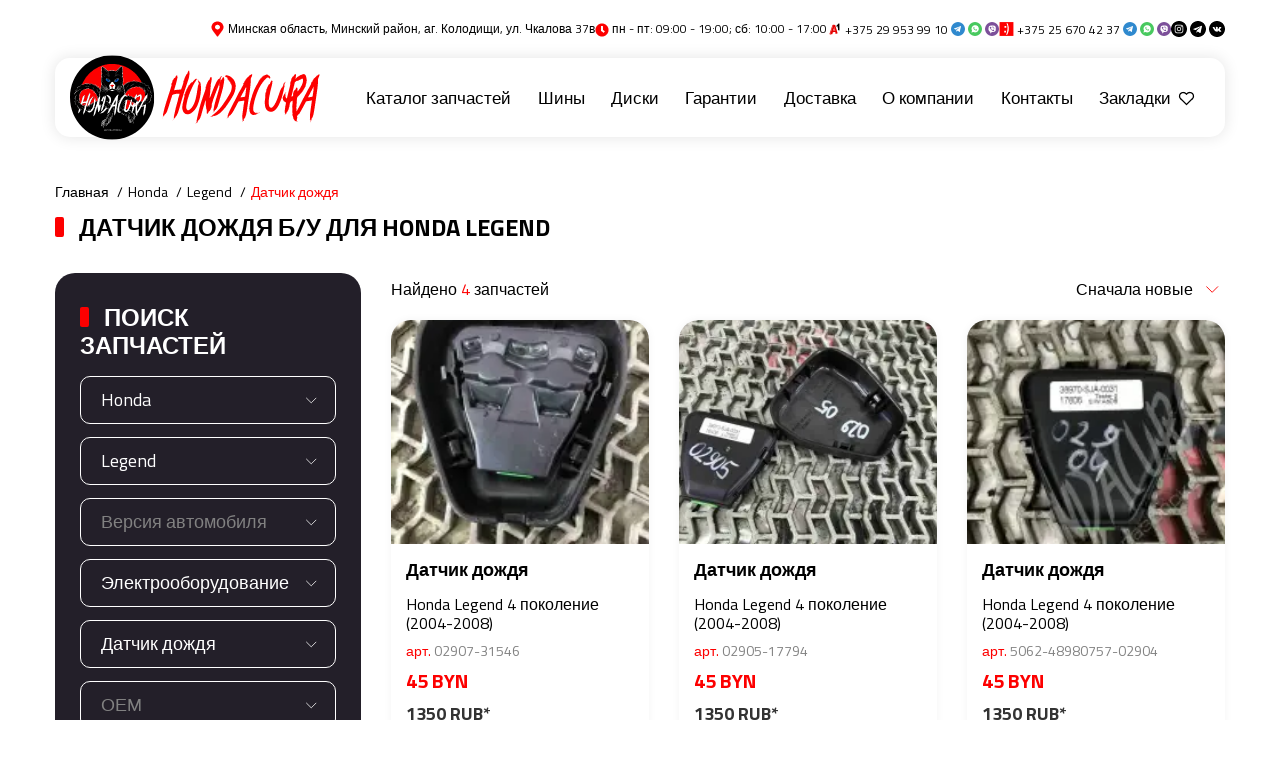

--- FILE ---
content_type: text/html; charset=UTF-8
request_url: https://www.hondacura.by/catalog/Electrical-equipment/mark_Honda/model_Legend/zt_datchik-dozhdya
body_size: 16724
content:
<!DOCTYPE html>
<html lang="ru">
<head>
	<!-- Google Tag Manager -->
<script>(function(w,d,s,l,i){w[l]=w[l]||[];w[l].push({'gtm.start':
new Date().getTime(),event:'gtm.js'});var f=d.getElementsByTagName(s)[0],
j=d.createElement(s),dl=l!='dataLayer'?'&l='+l:'';j.async=true;j.src=
'https://www.googletagmanager.com/gtm.js?id='+i+dl;f.parentNode.insertBefore(j,f);
})(window,document,'script','dataLayer','GTM-W29PCBZH');</script>
<!-- End Google Tag Manager -->

    <title>Датчик дождя б/у для Honda Legend  купить в Минске – каталог, цены | Авторазборка hondacura.by</title>

        <meta name="description" content="Датчик дождя б/у для Honda Legend  купить в Минске. Широкий ассортимент и низкие цены на б/у автозапчасти от авторазборки hondacura.by"/>
    <meta property="og:description" content="Датчик дождя б/у для Honda Legend  купить в Минске. Широкий ассортимент и низкие цены на б/у автозапчасти от авторазборки hondacura.by"/>
    <meta property="og:title" content="Датчик дождя б/у для Honda Legend  купить в Минске – каталог, цены | Авторазборка hondacura.by"/>

    
            <meta property="og:image" content="https://hondacura.by/img/logo.svg">
        <meta name="twitter:image" content="https://hondacura.by/img/logo.svg">
        <meta name="twitter:card" content="summary_large_image" />
        <meta name="twitter:image" content="https://hondacura.by/img/logo.svg" />
    
    <meta name="csrf-token" content="0IvG9bHbUdyyWtASLCvoVClW3nKDYsNgUpIJMNJZ">
    <meta charset="UTF-8">
    <meta name="viewport" content="width=device-width, initial-scale=1.0">
    <meta name="format-detection" content="telephone=no">


    <link rel="apple-touch-icon" sizes="180x180" href="https://www.hondacura.by/favicons/apple-touch-icon.png">
    <link rel="icon" type="image/png" sizes="32x32" href="https://www.hondacura.by/favicons/favicon-32x32.png">
    <link rel="icon" type="image/png" sizes="16x16" href="https://www.hondacura.by/favicons/favicon-16x16.png">
    <link rel="manifest" href="https://www.hondacura.by/favicons/site.webmanifest">
    <link rel="mask-icon" href="https://www.hondacura.by/favicons/safari-pinned-tab.svg" color="#000000">
    <link rel="shortcut icon" href="https://www.hondacura.by/favicons/favicon.ico">
    <meta name="apple-mobile-web-app-title" content="Hondacura.by">
    <meta name="application-name" content="Hondacura.by">
    <meta name="msapplication-TileColor" content="#000000">
    <meta name="msapplication-config" content="https://www.hondacura.by/favicons/browserconfig.xml">
    <meta name="theme-color" content="#ffffff">

    <!--  -->
    

                                <link rel="canonical" href="https://www.hondacura.by/catalog/Electrical-equipment/mark_Honda/model_Legend/zt_datchik-dozhdya"/>
                        <!-- catalog/Electrical-equipment/mark_Honda/model_Legend/zt_datchik-dozhdya -->


    <link rel="stylesheet" href="https://www.hondacura.by/css/header.css">
<!-- BEGIN JIVOSITE CODE {literal} -->
	<!-- <script type='text/javascript'>
	(function(){ var widget_id = 'QOli0gzrYY';var d=document;var w=window;function l(){
	var s = document.createElement('script'); s.type = 'text/javascript'; s.async = true;
	s.src = '//code.jivosite.com/script/widget/'+widget_id
	; var ss = document.getElementsByTagName('script')[0]; ss.parentNode.insertBefore(s, ss);}
	if(d.readyState=='complete'){l();}else{if(w.attachEvent){w.attachEvent('onload',l);}
	else{w.addEventListener('load',l,false);}}})();
	</script> -->
	<!-- {/literal} END JIVOSITE CODE -->

</head>

<body>
	<!-- Google Tag Manager (noscript) -->
<noscript><iframe src="https://www.googletagmanager.com/ns.html?id=GTM-W29PCBZH"
height="0" width="0" style="display:none;visibility:hidden"></iframe></noscript>
<!-- End Google Tag Manager (noscript) -->

<div class="content-wrapper container ">
            <!-- ***   HEADER *** -->
        <header class="header">
    <div class="header-head">
                    <div class="address">
                <img class="mess-icon" src="https://www.hondacura.by/img/map.svg" alt="telegram" width="15" height="16"
                     loading="lazy"> Минская область, Минский район, аг. Колодищи, ул. Чкалова 37в
            </div>
                            <div class="time">
                <img class="mess-icon" src="https://www.hondacura.by/img/clock.svg" alt="telegram" width="14" height="14"
                     loading="lazy"> пн - пт: 09:00 - 19:00; сб: 10:00 - 17:00
            </div>
                                        <div class="tel tel--a1">
                        <img class="tel-icon" src="https://www.hondacura.by/img/a1.svg" alt="A1" width="15" height="16" loading="lazy">
                        
            <a href="tel:+375 29 953 99 10">+375 29 953 99 10 </a>
                        <img class="mess-icon" src="https://www.hondacura.by/img/telegramm.svg" alt="telegram" width="14" height="19"
                 loading="lazy">
                                    <img class="mess-icon" src="https://www.hondacura.by/img/watsapp.svg" alt="watsapp" width="14" height="19"
                 loading="lazy">
                                    <img class="mess-icon" src="https://www.hondacura.by/img/viber.svg" alt="viber" width="14" height="19" loading="lazy">
                    </div>
                        <div class="tel tel--a1">
                                    <img class="tel-icon" src="https://www.hondacura.by/img/life.svg" alt="life" width="15" height="16" loading="lazy">
            
            <a href="tel:+375 25 670 42 37"> +375 25 670 42 37 </a>
                        <img class="mess-icon" src="https://www.hondacura.by/img/telegramm.svg" alt="telegram" width="14" height="19"
                 loading="lazy">
                                    <img class="mess-icon" src="https://www.hondacura.by/img/watsapp.svg" alt="watsapp" width="14" height="19"
                 loading="lazy">
                                    <img class="mess-icon" src="https://www.hondacura.by/img/viber.svg" alt="viber" width="14" height="19" loading="lazy">
                    </div>
                                    <div class="soc">
                                    <a href="https://www.instagram.com/honda__acura_/" target="_blank" rel="nofollow" aria-label="Мы в Instagram">
                        <img class="mess-icon" src="https://www.hondacura.by/img/Instagram.svg" alt="Мы в Instagram"
                             width="16"
                             height="16" loading="lazy"></a>
                                                    <a href="https://t.me/hondaAacura" target="_blank" rel="nofollow" aria-label="Мы в Telegram">
                        <img class="mess-icon" src="https://www.hondacura.by/img/Telegram.svg" alt="Мы в Telegram"
                             width="16"
                             height="16" loading="lazy"></a>
                                                    <a href="https://vk.com/oldhonda" target="_blank" rel="nofollow" aria-label="Мы в VK">
                        <img class="mess-icon" src="https://www.hondacura.by/img/VK.svg" alt="Мы в VK" width="16"
                             height="16" loading="lazy"></a>
                            </div>
        
    </div>
    <div class="header-body">
        <div class="logo">
            <a href="https://www.hondacura.by" aria-label="На главную">
                <img src="https://www.hondacura.by/img/logo.svg"
                     alt="логотип" width="323"
                     height="109">
            </a>
        </div>
        <div class="header-menu">
            <ul class="menu">
                <li class="menu-item">
    <a href="https://www.hondacura.by/zchbu">Каталог запчастей</a></li>
<li class="menu-item">
    <a href="https://www.hondacura.by/catalog/Tires">Шины</a></li>
<li class="menu-item">
    <a href="https://www.hondacura.by/catalog/Wheels">Диски</a></li>
<li class="menu-item">
    <a href="/warranty-and-return">Гарантии</a></li>
<li class="menu-item">
    <a href="/payment-and-delivery">Доставка</a></li>
<li class="menu-item">
    <a href="/about">О компании</a>
</li>
<li class="menu-item">
    <a href="/contacts">Контакты</a>
</li>
                <li class="menu-item">
                    <a id="wishlist" href="https://www.hondacura.by/wishlist">Закладки
                        <svg class="icon-wishlist" aria-hidden="true">
                            <use href="https://www.hondacura.by/img/icons.svg#wishlist"></use>
                        </svg>
                    </a>
                </li>
            </ul>
        </div>
        <button class="header-mobile-btn" data-toggle="modal" data-target="#mobileMenu"
                aria-label="Открыть навигационное меню">
            <svg class="icon-menu" aria-hidden="true">
                <use href="https://www.hondacura.by/img/icons.svg#menu"></use>
            </svg>
        </button>
    </div>

    <div class="header-sticky">
        <a class="header-sticky__btn" href="https://www.hondacura.by">
            <svg class="icon-nav-home">
                <use xlink:href="https://www.hondacura.by/img/icons.svg#icon-nav-home"></use>
            </svg>
            <span class="header-sticky__text">Главная</span>
        </a>
        <a class="header-sticky__btn js-mobile-menu" data-toggle="modal" data-target="#mobileMenu">
            <svg class="icon-nav-menu">
                <use xlink:href="https://www.hondacura.by/img/icons.svg#icon-nav-menu"></use>
            </svg>
            <span class="header-sticky__text">Меню</span>
        </a>
        <button class="header-sticky__btn js-filter-mobile-btn">
            <svg class="icon-nav-search">
                <use xlink:href="https://www.hondacura.by/img/icons.svg#icon-nav-search"></use>
            </svg>
            <span class="header-sticky__text">Поиск</span>
        </button>
        <a class="header-sticky__btn js-mobile-contacts" data-toggle="modal" data-target="#mobileContacts">
            <svg class="icon-nav-contacts">
                <use xlink:href="https://www.hondacura.by/img/icons.svg#icon-nav-contacts"></use>
            </svg>
            <span class="header-sticky__text">Контакты</span>
        </a>
        <a class="header-sticky__btn" href="https://www.hondacura.by/wishlist">
            <svg class="icon-nav-wishlist">
                <use xlink:href="https://www.hondacura.by/img/icons.svg#icon-nav-wishlist"></use>
            </svg>
            <span class="header-sticky__text">Закладки</span>
        </a>
    </div>
</header>
        <!-- ***   HEADER *** -->
                <div class="content-page">
            
                <div class="content-page-head">
        <nav class="breadcrumbs">
    <ul class="breadcrumb">
                                    <li class="breadcrumb-item "  aria-current="page" >
                                    <a href="/"><span>Главная</span></a>
                            </li>
                                    <li class="breadcrumb-item "  aria-current="page" >
                                    <a href="/zchbu/mark_Honda"><span>Honda</span></a>
                            </li>
                                    <li class="breadcrumb-item "  aria-current="page" >
                                    <a href="/zchbu/mark_Honda/model_Legend"><span>Legend</span></a>
                            </li>
                                    <li class="breadcrumb-item  active " >
                                    Датчик дождя
                            </li>
            </ul>
</nav>
<script type="application/ld+json">
    {
    "@context": "https://schema.org",
    "@type": "BreadcrumbList",
    "itemListElement": [
        {
            "@type": "ListItem",
            "position": 1,
            "item": {
                "@id": "/",
                "name": "Главная"
            }
        },
        {
            "@type": "ListItem",
            "position": 2,
            "item": {
                "@id": "/zchbu/mark_Honda",
                "name": "Honda"
            }
        },
        {
            "@type": "ListItem",
            "position": 3,
            "item": {
                "@id": "/zchbu/mark_Honda/model_Legend",
                "name": "Legend"
            }
        },
        {
            "@type": "ListItem",
            "position": 4,
            "item": {
                "@id": "/catalog/Electrical-equipment/mark_Honda/model_Legend/zt_datchik-dozhdya",
                "name": "Датчик дождя"
            }
        }
    ]
}
</script>

        <h1>
            Датчик дождя б/у для Honda Legend 
        </h1>
    </div>

    <div class="content-page-body">
        <div class="row">
            <aside class="sidebar">
    <div class="mb-30">
        <div class="widget filter">
            <div class="filter-title">
                                    Поиск запчастей
                            </div>
            <form class="filter-form" action="/" method="GET">
        <div class="filter-form-control">
        <select class="init-select2 markSelect"
                data-placeholder="Марка автомобиля"
                style="width: 100%"
                name="brand"
        >
            <option value=""></option>
                                                <option
                                                                                                    value="Acura" data-markID="2"
                        data-mark_lat="Acura">Acura</option>
                                    <option
                                                                                                    value="Buick" data-markID="30"
                        data-mark_lat="Buick">Buick</option>
                                    <option
                                                                                                    value="Ford" data-markID="29"
                        data-mark_lat="Ford">Ford</option>
                                    <option
                                                                                    selected
                                                                        value="Honda" data-markID="1"
                        data-mark_lat="Honda">Honda</option>
                                    <option
                                                                                                    value="Lexus" data-markID="31"
                        data-mark_lat="Lexus">Lexus</option>
                                    <option
                                                                                                    value="Mazda" data-markID="27"
                        data-mark_lat="Mazda">Mazda</option>
                                    </select>
    </div>
    <div class="filter-form-control ">
        <select class="init-select2 modelSelect" data-placeholder="Модель автомобиля"
                style="width: 100%" name="model"
                        >
            <option value=""></option>
                                                <option
                                                                                                    value="Accord"
                        data-modelid="1"
                        data-model_lat="Accord">Accord</option>
                                    <option
                                                                                                    value="Civic"
                        data-modelid="4"
                        data-model_lat="Civic">Civic</option>
                                    <option
                                                                                                    value="CR-V"
                        data-modelid="2"
                        data-model_lat="CR-V">CR-V</option>
                                    <option
                                                                                                    value="Crosstour"
                        data-modelid="47"
                        data-model_lat="Crosstour">Crosstour</option>
                                    <option
                                                                                                    value="Element"
                        data-modelid="13"
                        data-model_lat="Element">Element</option>
                                    <option
                                                                                                    value="FR-V"
                        data-modelid="12"
                        data-model_lat="FR-V">FR-V</option>
                                    <option
                                                                                                    value="HR-V"
                        data-modelid="7"
                        data-model_lat="HR-V">HR-V</option>
                                    <option
                                                                                                    value="Jazz"
                        data-modelid="14"
                        data-model_lat="Jazz">Jazz</option>
                                    <option
                                                                                    selected
                                                                        value="Legend"
                        data-modelid="6"
                        data-model_lat="Legend">Legend</option>
                                    <option
                                                                                                    value="Odyssey"
                        data-modelid="17"
                        data-model_lat="Odyssey">Odyssey</option>
                                    <option
                                                                                                    value="Pilot"
                        data-modelid="46"
                        data-model_lat="Pilot">Pilot</option>
                                    <option
                                                                                                    value="Prelude"
                        data-modelid="9"
                        data-model_lat="Prelude">Prelude</option>
                                    <option
                                                                                                    value="Shuttle"
                        data-modelid="10"
                        data-model_lat="Shuttle">Shuttle</option>
                                    <option
                                                                                                    value="Stream"
                        data-modelid="5"
                        data-model_lat="Stream">Stream</option>
                                    </select>
    </div>


    <div class="filter-form-control ">
        <select class="init-select2 subModelSelect" data-placeholder="Версия автомобиля"
                style="width: 100%" name="model"
                        >
            <option value=""></option>
                                                <option
                                                value="4-pokolenie-(2004-2008)"
                        data-submodelid="11"
                        data-model_lat="4-pokolenie-(2004-2008)">
                        4 поколение (2004-2008)
                    </option>
                                    </select>
    </div>
                <div class="filter-form-control ">
            <select class="init-select2 categorySelect"
                    data-placeholder="Категория запчастей"
                    
                    style="width: 100%" name="name">
                <option></option>
                                                            <option
                                                                                                                    value="no-category">
                            Без категории
                        </option>
                                            <option
                                                                                                                    value="Interior-trim">
                            Внутренняя отделка салона
                        </option>
                                            <option
                                                                                                                    value="engine-and-mounted">
                            Двигатель и навесное
                        </option>
                                            <option
                                                                                                                    value="Wheels">
                            Диски
                        </option>
                                            <option
                                                                                                                    value="Wheels-Tires">
                            Диски/Шины
                        </option>
                                            <option
                                                                                                                    value="body-elements">
                            Кузовные элементы
                        </option>
                                            <option
                                                                                                                    value="Optics">
                            Оптика
                        </option>
                                            <option
                                                                                                                    value="Rear-wheel-suspension">
                            Подвеска задних колёс
                        </option>
                                            <option
                                                                                                                    value="Front-wheel-suspension">
                            Подвеска передних колёс
                        </option>
                                            <option
                                                                                                                    value="Steering">
                            Рулевое управление
                        </option>
                                            <option
                                                                                                                    value="security-system">
                            Система безопасности
                        </option>
                                            <option
                                                                                                                    value="Release-system">
                            Система выпуска
                        </option>
                                            <option
                                                                                                                    value="Heating-air-conditioning-system">
                            Система отопления/кондиционирования воздуха
                        </option>
                                            <option
                                                                                                                    value="Cooling-system">
                            Система охлаждения
                        </option>
                                            <option
                                                                                                                    value="Fuel-system">
                            Топливная система
                        </option>
                                            <option
                                                                                                                    value="Brake-system">
                            Тормозная система
                        </option>
                                            <option
                                                                                                                    value="transmission">
                            Трансмиссия
                        </option>
                                            <option
                                                                                                                    value="Tires">
                            Шины
                        </option>
                                            <option
                                                                                                selected
                                                                                       value="Electrical-equipment">
                            Электрооборудование
                        </option>
                                                </select>
        </div>
        <div class="filter-form-control ">
            <select class="init-select2 ztSelect"
                    data-placeholder="Необходимая запчасть"
                    
                    style="width: 100%" name="name">
                <option></option>
                                                            <option
                                                                                                                    value="antenna">
                            Антенна
                        </option>
                                            <option
                                                                                                                    value="blok-komforta">
                            Блок комфорта
                        </option>
                                            <option
                                                                                                                    value="blok-kruiz-kontrolya">
                            Блок круиз-контроля
                        </option>
                                            <option
                                                                                                                    value="blok-predokhranitelej">
                            Блок предохранителей
                        </option>
                                            <option
                                                                                                                    value="blok-upravleniya-dveri">
                            Блок управления двери
                        </option>
                                            <option
                                                                                                                    value="blok-upravleniya-dvigatelem">
                            Блок управления двигателем
                        </option>
                                            <option
                                                                                                                    value="blok-upravleniya-parktronikami">
                            Блок управления парктрониками
                        </option>
                                            <option
                                                                                                                    value="blok-upravleniya-steklopodemnikami">
                            Блок управления стеклоподъемниками
                        </option>
                                            <option
                                                                                                selected
                                                                                    value="datchik-dozhdya">
                            Датчик дождя
                        </option>
                                            <option
                                                                                                                    value="datchik-udara">
                            Датчик удара
                        </option>
                                            <option
                                                                                                                    value="dinamik">
                            Динамик
                        </option>
                                            <option
                                                                                                                    value="zamok-zazhiganiya">
                            Замок зажигания
                        </option>
                                            <option
                                                                                                                    value="immobilajzer">
                            Иммобилайзер
                        </option>
                                            <option
                                                                                                                    value="klemma-akkumulyatora-plyus">
                            Клемма аккумулятора плюс
                        </option>
                                            <option
                                                                                                                    value="knopka-(vyklyuchatel)">
                            Кнопка (выключатель)
                        </option>
                                            <option
                                                                                                                    value="knopka-avarijnoj-signalizatsii">
                            Кнопка аварийной сигнализации
                        </option>
                                            <option
                                                                                                                    value="knopka-podogreva-sidenij">
                            Кнопка подогрева сидений
                        </option>
                                            <option
                                                                                                                    value="knopka-regulirovki-sideniya">
                            Кнопка регулировки сидения
                        </option>
                                            <option
                                                                                                                    value="knopka-steklopodemnika">
                            Кнопка стеклоподъемника
                        </option>
                                            <option
                                                                                                                    value="razem-(fishka)-provodki">
                            Разъем (фишка) проводки
                        </option>
                                            <option
                                                                                                                    value="rele-(prochie)">
                            Реле (прочие)
                        </option>
                                            <option
                                                                                                                    value="rele-ventilyatora">
                            Реле вентилятора
                        </option>
                                            <option
                                                                                                                    value="sabvufer">
                            Сабвуфер
                        </option>
                                            <option
                                                                                                                    value="signal-(klakson)">
                            Сигнал (клаксон)
                        </option>
                                            <option
                                                                                                                    value="starter">
                            Стартер
                        </option>
                                            <option
                                                                                                                    value="usilitel-antenny">
                            Усилитель антенны
                        </option>
                                            <option
                                                                                                                    value="usilitel-muzykalnyj">
                            Усилитель музыкальный
                        </option>
                                            <option
                                                                                                                    value="fonar-zadnij-levyj">
                            Фонарь задний левый
                        </option>
                                            <option
                                                                                                                    value="fonar-salona-(plafon)">
                            Фонарь салона (плафон)
                        </option>
                                            <option
                                                                                                                    value="forsunka-omyvatelya-far">
                            Форсунка омывателя фар
                        </option>
                                                </select>
        </div>
        <div class="filter-form-control ">
            <select class="filter__select filter-select _oem select-search form-select oemInput"
                    data-ajax--url="/get_only_oem" name="oem"
                    data-allow-clear="true"
                    data-placeholder="ОЕМ"
                    style="width: 100%;">
                <option></option>
                                    <option selected value=""></option>
                            </select>
        </div>
        <div class="filter-form-control-group ">
        <div class="filter-form-control">
            <select class="year_from init-select2" data-placeholder="Год, от" style="width: 100%"
                    name="year_from">
                <option></option>
                                    <option value="1980"  >1980</option>
                                    <option value="1981"  >1981</option>
                                    <option value="1982"  >1982</option>
                                    <option value="1983"  >1983</option>
                                    <option value="1984"  >1984</option>
                                    <option value="1985"  >1985</option>
                                    <option value="1986"  >1986</option>
                                    <option value="1987"  >1987</option>
                                    <option value="1988"  >1988</option>
                                    <option value="1989"  >1989</option>
                                    <option value="1990"  >1990</option>
                                    <option value="1991"  >1991</option>
                                    <option value="1992"  >1992</option>
                                    <option value="1993"  >1993</option>
                                    <option value="1994"  >1994</option>
                                    <option value="1995"  >1995</option>
                                    <option value="1996"  >1996</option>
                                    <option value="1997"  >1997</option>
                                    <option value="1998"  >1998</option>
                                    <option value="1999"  >1999</option>
                                    <option value="2000"  >2000</option>
                                    <option value="2001"  >2001</option>
                                    <option value="2002"  >2002</option>
                                    <option value="2003"  >2003</option>
                                    <option value="2004"  >2004</option>
                                    <option value="2005"  >2005</option>
                                    <option value="2006"  >2006</option>
                                    <option value="2007"  >2007</option>
                                    <option value="2008"  >2008</option>
                                    <option value="2009"  >2009</option>
                                    <option value="2010"  >2010</option>
                                    <option value="2011"  >2011</option>
                                    <option value="2012"  >2012</option>
                                    <option value="2013"  >2013</option>
                                    <option value="2014"  >2014</option>
                                    <option value="2015"  >2015</option>
                                    <option value="2016"  >2016</option>
                                    <option value="2017"  >2017</option>
                                    <option value="2018"  >2018</option>
                                    <option value="2019"  >2019</option>
                                    <option value="2020"  >2020</option>
                                    <option value="2021"  >2021</option>
                                    <option value="2022"  >2022</option>
                                    <option value="2023"  >2023</option>
                                    <option value="2024"  >2024</option>
                                    <option value="2025"  >2025</option>
                                    <option value="2026"  >2026</option>
                            </select>
        </div>
        <div class="filter-form-control ml-10">
            <select class="year_till init-select2" data-placeholder="Год, до" style="width: 100%"
                    name="year_till">
                <option></option>
                                    <option value="1980"  >1980</option>
                                    <option value="1981"  >1981</option>
                                    <option value="1982"  >1982</option>
                                    <option value="1983"  >1983</option>
                                    <option value="1984"  >1984</option>
                                    <option value="1985"  >1985</option>
                                    <option value="1986"  >1986</option>
                                    <option value="1987"  >1987</option>
                                    <option value="1988"  >1988</option>
                                    <option value="1989"  >1989</option>
                                    <option value="1990"  >1990</option>
                                    <option value="1991"  >1991</option>
                                    <option value="1992"  >1992</option>
                                    <option value="1993"  >1993</option>
                                    <option value="1994"  >1994</option>
                                    <option value="1995"  >1995</option>
                                    <option value="1996"  >1996</option>
                                    <option value="1997"  >1997</option>
                                    <option value="1998"  >1998</option>
                                    <option value="1999"  >1999</option>
                                    <option value="2000"  >2000</option>
                                    <option value="2001"  >2001</option>
                                    <option value="2002"  >2002</option>
                                    <option value="2003"  >2003</option>
                                    <option value="2004"  >2004</option>
                                    <option value="2005"  >2005</option>
                                    <option value="2006"  >2006</option>
                                    <option value="2007"  >2007</option>
                                    <option value="2008"  >2008</option>
                                    <option value="2009"  >2009</option>
                                    <option value="2010"  >2010</option>
                                    <option value="2011"  >2011</option>
                                    <option value="2012"  >2012</option>
                                    <option value="2013"  >2013</option>
                                    <option value="2014"  >2014</option>
                                    <option value="2015"  >2015</option>
                                    <option value="2016"  >2016</option>
                                    <option value="2017"  >2017</option>
                                    <option value="2018"  >2018</option>
                                    <option value="2019"  >2019</option>
                                    <option value="2020"  >2020</option>
                                    <option value="2021"  >2021</option>
                                    <option value="2022"  >2022</option>
                                    <option value="2023"  >2023</option>
                                    <option value="2024"  >2024</option>
                                    <option value="2025"  >2025</option>
                                    <option value="2026"  >2026</option>
                            </select>
        </div>
    </div>
    <div class="filter-form-control ">
        <select
            class="init-select2 capacitySelect"
            name="volume"
            data-placeholder="Объем"
            data-allow-clear="true"
            style="width: 100%">
            <option></option>
                                                <option
                                                value="1,0">1,0</option>
                                    <option
                                                value="1,3">1,3</option>
                                    <option
                                                value="1,4">1,4</option>
                                    <option
                                                value="1,5">1,5</option>
                                    <option
                                                value="1,6">1,6</option>
                                    <option
                                                value="1,7">1,7</option>
                                    <option
                                                value="1,8">1,8</option>
                                    <option
                                                value="2,0">2,0</option>
                                    <option
                                                value="2,2">2,2</option>
                                    <option
                                                value="2,3">2,3</option>
                                    <option
                                                value="2,4">2,4</option>
                                    <option
                                                value="3,0">3,0</option>
                                    <option
                                                value="3,3">3,3</option>
                                    <option
                                                value="3,5">3,5</option>
                                    <option
                                                value="3,7">3,7</option>
                                    </select>
    </div>
            <div class="filter-form-control ">
            <select class="init-select2 fuelSelect" data-placeholder="Топливо" style="width: 100%"
                    name="fuel">
                <option></option>
                                    <option
                                                value="benzin">бензин</option>
                                    <option
                                                value="gibrid">гибрид</option>
                                    <option
                                                value="dizel">дизель</option>
                                    <option
                                                value="electro">электро</option>
                
            </select>
        </div>
                <div class="filter-form-control ">
            <select
                class="init-select2 kppSelect"
                name="gearbox"
                data-placeholder="КПП"
                data-allow-clear="true"
                style="width: 100%">
                <option></option>
                                    <option
                                                value="akpp">АКПП</option>
                                    <option
                                                value="variator">Вариатор</option>
                                    <option
                                                value="mkpp">МКПП</option>
                                    <option
                                                value="robot">Робот</option>
                
            </select>
        </div>
                <div class="filter-form-control ">
            <select class="init-select2 bodySelect"
                    name="body" data-placeholder="Кузов"
                    data-allow-clear="true"
                    style="width: 100%">
                <option></option>
                                    <option
                                                value="vnedorozhnik">внедорожник</option>
                                    <option
                                                value="kupe">купе</option>
                                    <option
                                                value="legkovye">легковые</option>
                                    <option
                                                value="liftbek">лифтбек</option>
                                    <option
                                                value="miniven">минивэн</option>
                                    <option
                                                value="pikap">пикап</option>
                                    <option
                                                value="sedan">седан</option>
                                    <option
                                                value="universal">универсал</option>
                                    <option
                                                value="khetchbek">хэтчбек</option>
                            </select>
        </div>
        <div class="filter-form-control ">
        <input class="form-control artInput" type="text" placeholder="Артикул"
               name="vendor_code"
               aria-label="Артикул" value="">
    </div>
        <div class="filter-footer">
        <button class="btn btn-secondary filter-submit ripple" type="submit">Искать</button>
        <button class="btn filter-reset ripple" type="reset" aria-label="Clear">
            <svg class="icon-trash">
                <use xlink:href="https://www.hondacura.by/img/icons.svg#trash"></use>
            </svg>
        </button>
    </div>
</form>

        </div>
    </div>
    <div class="mb-30 widget d-none d-lg-block">
        <h3 class="widget-title">
                            Другие модели Honda:
                    </h3>
        <div class="tag-cloud">
                                                                                        <a title="Accord"
                                                      href="/zchbu/mark_Honda/model_Accord"
                        >
                            Accord
                        </a>
                                            <a title="Civic"
                                                      href="/zchbu/mark_Honda/model_Civic"
                        >
                            Civic
                        </a>
                                            <a title="CR-V"
                                                      href="/zchbu/mark_Honda/model_CR-V"
                        >
                            CR-V
                        </a>
                                            <a title="Crosstour"
                                                      href="/zchbu/mark_Honda/model_Crosstour"
                        >
                            Crosstour
                        </a>
                                            <a title="Element"
                                                      href="/zchbu/mark_Honda/model_Element"
                        >
                            Element
                        </a>
                                                                                                    <a title="FR-V"
                            class="d-none"                            href="/zchbu/mark_Honda/model_FR-V"
                        >
                            FR-V
                        </a>
                                            <a title="HR-V"
                            class="d-none"                            href="/zchbu/mark_Honda/model_HR-V"
                        >
                            HR-V
                        </a>
                                            <a title="Jazz"
                            class="d-none"                            href="/zchbu/mark_Honda/model_Jazz"
                        >
                            Jazz
                        </a>
                                            <a title="Legend"
                            class="d-none"                            href="/zchbu/mark_Honda/model_Legend"
                        >
                            Legend
                        </a>
                                            <a title="Odyssey"
                            class="d-none"                            href="/zchbu/mark_Honda/model_Odyssey"
                        >
                            Odyssey
                        </a>
                                                                                                    <a title="Pilot"
                            class="d-none"                            href="/zchbu/mark_Honda/model_Pilot"
                        >
                            Pilot
                        </a>
                                            <a title="Prelude"
                            class="d-none"                            href="/zchbu/mark_Honda/model_Prelude"
                        >
                            Prelude
                        </a>
                                            <a title="Shuttle"
                            class="d-none"                            href="/zchbu/mark_Honda/model_Shuttle"
                        >
                            Shuttle
                        </a>
                                            <a title="Stream"
                            class="d-none"                            href="/zchbu/mark_Honda/model_Stream"
                        >
                            Stream
                        </a>
                                                                                                <a href="#"
                   data-show-hidden-siblings="10"
                   role="button">
                    <div class="collapsed-text">еще</div>
                    <div class="expanded-text">Скрыть</div>
                </a>
                    </div>
    </div>
    <div class="mb-30 widget d-none d-lg-block">
        <h3 class="widget-title">
                            Другие запчасти:
                    </h3>
        <div class="tag-cloud">
                                                                                <a
                        href="/catalog/Electrical-equipment/mark_Honda/model_Legend/zt_antenna"
                        title="Антенна"
                        data-toggle="tooltip"
                        data-placement="bottom"
                        data-original-title="Антенна"
                                            >
                        Антенна
                    </a>

                                                        <a
                        href="/catalog/Electrical-equipment/mark_Honda/model_Legend/zt_blok-komforta"
                        title="Блок комфорта"
                        data-toggle="tooltip"
                        data-placement="bottom"
                        data-original-title="Блок комфорта"
                                            >
                        Блок комфорта
                    </a>

                                                        <a
                        href="/catalog/Electrical-equipment/mark_Honda/model_Legend/zt_blok-kruiz-kontrolya"
                        title="Блок круиз-контроля"
                        data-toggle="tooltip"
                        data-placement="bottom"
                        data-original-title="Блок круиз-контроля"
                                            >
                        Блок круиз-контроля
                    </a>

                                                        <a
                        href="/catalog/Electrical-equipment/mark_Honda/model_Legend/zt_blok-predokhranitelej"
                        title="Блок предохранителей"
                        data-toggle="tooltip"
                        data-placement="bottom"
                        data-original-title="Блок предохранителей"
                                            >
                        Блок предохранителей
                    </a>

                                                        <a
                        href="/catalog/Electrical-equipment/mark_Honda/model_Legend/zt_blok-upravleniya-dveri"
                        title="Блок управления двери"
                        data-toggle="tooltip"
                        data-placement="bottom"
                        data-original-title="Блок управления двери"
                                            >
                        Блок управления двери
                    </a>

                                                        <a
                        href="/catalog/Electrical-equipment/mark_Honda/model_Legend/zt_blok-upravleniya-dvigatelem"
                        title="Блок управления двигателем"
                        data-toggle="tooltip"
                        data-placement="bottom"
                        data-original-title="Блок управления двигателем"
                                            >
                        Блок управления двигателем
                    </a>

                                                        <a
                        href="/catalog/Electrical-equipment/mark_Honda/model_Legend/zt_blok-upravleniya-parktronikami"
                        title="Блок управления парктрониками"
                        data-toggle="tooltip"
                        data-placement="bottom"
                        data-original-title="Блок управления парктрониками"
                                            >
                        Блок управления парктрониками
                    </a>

                                                        <a
                        href="/catalog/Electrical-equipment/mark_Honda/model_Legend/zt_blok-upravleniya-steklopodemnikami"
                        title="Блок управления стеклоподъемниками"
                        data-toggle="tooltip"
                        data-placement="bottom"
                        data-original-title="Блок управления стеклоподъемниками"
                                            >
                        Блок управления стеклоподъемниками
                    </a>

                                                        <a
                        href="/catalog/Electrical-equipment/mark_Honda/model_Legend/zt_datchik-dozhdya"
                        title="Датчик дождя"
                        data-toggle="tooltip"
                        data-placement="bottom"
                        data-original-title="Датчик дождя"
                                            >
                        Датчик дождя
                    </a>

                                                        <a
                        href="/catalog/Electrical-equipment/mark_Honda/model_Legend/zt_datchik-udara"
                        title="Датчик удара"
                        data-toggle="tooltip"
                        data-placement="bottom"
                        data-original-title="Датчик удара"
                                            >
                        Датчик удара
                    </a>

                                                                                                    <a
                        href="/catalog/Electrical-equipment/mark_Honda/model_Legend/zt_dinamik"
                        title="Динамик"
                        data-toggle="tooltip"
                        data-placement="bottom"
                        data-original-title="Динамик"
                         class="d-none"                     >
                        Динамик
                    </a>

                                                        <a
                        href="/catalog/Electrical-equipment/mark_Honda/model_Legend/zt_zamok-zazhiganiya"
                        title="Замок зажигания"
                        data-toggle="tooltip"
                        data-placement="bottom"
                        data-original-title="Замок зажигания"
                         class="d-none"                     >
                        Замок зажигания
                    </a>

                                                        <a
                        href="/catalog/Electrical-equipment/mark_Honda/model_Legend/zt_immobilajzer"
                        title="Иммобилайзер"
                        data-toggle="tooltip"
                        data-placement="bottom"
                        data-original-title="Иммобилайзер"
                         class="d-none"                     >
                        Иммобилайзер
                    </a>

                                                        <a
                        href="/catalog/Electrical-equipment/mark_Honda/model_Legend/zt_klemma-akkumulyatora-plyus"
                        title="Клемма аккумулятора плюс"
                        data-toggle="tooltip"
                        data-placement="bottom"
                        data-original-title="Клемма аккумулятора плюс"
                         class="d-none"                     >
                        Клемма аккумулятора плюс
                    </a>

                                                        <a
                        href="/catalog/Electrical-equipment/mark_Honda/model_Legend/zt_knopka-(vyklyuchatel)"
                        title="Кнопка (выключатель)"
                        data-toggle="tooltip"
                        data-placement="bottom"
                        data-original-title="Кнопка (выключатель)"
                         class="d-none"                     >
                        Кнопка (выключатель)
                    </a>

                                                        <a
                        href="/catalog/Electrical-equipment/mark_Honda/model_Legend/zt_knopka-avarijnoj-signalizatsii"
                        title="Кнопка аварийной сигнализации"
                        data-toggle="tooltip"
                        data-placement="bottom"
                        data-original-title="Кнопка аварийной сигнализации"
                         class="d-none"                     >
                        Кнопка аварийной сигнализации
                    </a>

                                                        <a
                        href="/catalog/Electrical-equipment/mark_Honda/model_Legend/zt_knopka-podogreva-sidenij"
                        title="Кнопка подогрева сидений"
                        data-toggle="tooltip"
                        data-placement="bottom"
                        data-original-title="Кнопка подогрева сидений"
                         class="d-none"                     >
                        Кнопка подогрева сидений
                    </a>

                                                        <a
                        href="/catalog/Electrical-equipment/mark_Honda/model_Legend/zt_knopka-regulirovki-sideniya"
                        title="Кнопка регулировки сидения"
                        data-toggle="tooltip"
                        data-placement="bottom"
                        data-original-title="Кнопка регулировки сидения"
                         class="d-none"                     >
                        Кнопка регулировки сидения
                    </a>

                                                        <a
                        href="/catalog/Electrical-equipment/mark_Honda/model_Legend/zt_knopka-steklopodemnika"
                        title="Кнопка стеклоподъемника"
                        data-toggle="tooltip"
                        data-placement="bottom"
                        data-original-title="Кнопка стеклоподъемника"
                         class="d-none"                     >
                        Кнопка стеклоподъемника
                    </a>

                                                        <a
                        href="/catalog/Electrical-equipment/mark_Honda/model_Legend/zt_razem-(fishka)-provodki"
                        title="Разъем (фишка) проводки"
                        data-toggle="tooltip"
                        data-placement="bottom"
                        data-original-title="Разъем (фишка) проводки"
                         class="d-none"                     >
                        Разъем (фишка) проводки
                    </a>

                                                                                                    <a
                        href="/catalog/Electrical-equipment/mark_Honda/model_Legend/zt_rele-(prochie)"
                        title="Реле (прочие)"
                        data-toggle="tooltip"
                        data-placement="bottom"
                        data-original-title="Реле (прочие)"
                         class="d-none"                     >
                        Реле (прочие)
                    </a>

                                                        <a
                        href="/catalog/Electrical-equipment/mark_Honda/model_Legend/zt_rele-ventilyatora"
                        title="Реле вентилятора"
                        data-toggle="tooltip"
                        data-placement="bottom"
                        data-original-title="Реле вентилятора"
                         class="d-none"                     >
                        Реле вентилятора
                    </a>

                                                        <a
                        href="/catalog/Electrical-equipment/mark_Honda/model_Legend/zt_sabvufer"
                        title="Сабвуфер"
                        data-toggle="tooltip"
                        data-placement="bottom"
                        data-original-title="Сабвуфер"
                         class="d-none"                     >
                        Сабвуфер
                    </a>

                                                        <a
                        href="/catalog/Electrical-equipment/mark_Honda/model_Legend/zt_signal-(klakson)"
                        title="Сигнал (клаксон)"
                        data-toggle="tooltip"
                        data-placement="bottom"
                        data-original-title="Сигнал (клаксон)"
                         class="d-none"                     >
                        Сигнал (клаксон)
                    </a>

                                                        <a
                        href="/catalog/Electrical-equipment/mark_Honda/model_Legend/zt_starter"
                        title="Стартер"
                        data-toggle="tooltip"
                        data-placement="bottom"
                        data-original-title="Стартер"
                         class="d-none"                     >
                        Стартер
                    </a>

                                                        <a
                        href="/catalog/Electrical-equipment/mark_Honda/model_Legend/zt_usilitel-antenny"
                        title="Усилитель антенны"
                        data-toggle="tooltip"
                        data-placement="bottom"
                        data-original-title="Усилитель антенны"
                         class="d-none"                     >
                        Усилитель антенны
                    </a>

                                                        <a
                        href="/catalog/Electrical-equipment/mark_Honda/model_Legend/zt_usilitel-muzykalnyj"
                        title="Усилитель музыкальный"
                        data-toggle="tooltip"
                        data-placement="bottom"
                        data-original-title="Усилитель музыкальный"
                         class="d-none"                     >
                        Усилитель музыкальный
                    </a>

                                                        <a
                        href="/catalog/Electrical-equipment/mark_Honda/model_Legend/zt_fonar-zadnij-levyj"
                        title="Фонарь задний левый"
                        data-toggle="tooltip"
                        data-placement="bottom"
                        data-original-title="Фонарь задний левый"
                         class="d-none"                     >
                        Фонарь задний левый
                    </a>

                                                        <a
                        href="/catalog/Electrical-equipment/mark_Honda/model_Legend/zt_fonar-salona-(plafon)"
                        title="Фонарь салона (плафон)"
                        data-toggle="tooltip"
                        data-placement="bottom"
                        data-original-title="Фонарь салона (плафон)"
                         class="d-none"                     >
                        Фонарь салона (плафон)
                    </a>

                                                        <a
                        href="/catalog/Electrical-equipment/mark_Honda/model_Legend/zt_forsunka-omyvatelya-far"
                        title="Форсунка омывателя фар"
                        data-toggle="tooltip"
                        data-placement="bottom"
                        data-original-title="Форсунка омывателя фар"
                         class="d-none"                     >
                        Форсунка омывателя фар
                    </a>

                                                                        <a href="#"
                   data-show-hidden-siblings="10"
                   role="button">
                    <div class="collapsed-text">еще</div>
                    <div class="expanded-text">Скрыть</div>
                </a>
                    </div>
    </div>
</aside>
            <main class="catalog">
                <div id="js-sort-element" class="catalog-element catalog-element--mobile d-lg-none d-xl-none">
                    <button id="js-filter-mobile-btn" class="js-filter-mobile-btn btn btn-black" type="button">
                        <span>Поиск запчастей</span>
                        <span class="filter-search-icon">
                            <svg class="icon icon-filter" aria-hidden="true">
                                <use href="https://www.hondacura.by/img/icons.svg#filter"></use>
                            </svg>
                        </span>
                    </button>
                    <button id="js-sort-button" class="filter-sort-btn btn btn-black" type="button">
                        <svg class="icon icon-sort" aria-hidden="true">
                            <use href="https://www.hondacura.by/img/icons.svg#sort"></use>
                        </svg>
                    </button>
                </div>
                <div class="catalog-element">
                    <div class="catalog-total">
                        Найдено <span>4</span> запчастей
                    </div>
                    <div class="catalog-sort d-none d-lg-block">
                        <form action="https://www.hondacura.by/catalog/Electrical-equipment/mark_Honda/model_Legend/zt_datchik-dozhdya" method="get">
                            <select id="js-sort-select" class="sort-select2 changeOrder" style="width: 200px"
                                    name="order">
                                <option value="new" selected>Сначала новые</option>
                                <option value="expensive" >По цене
                                    (сначала дороже)
                                </option>
                                <option value="cheaper" >По цене (сначала
                                    дешевле)
                                </option>
                            </select>
                        </form>
                    </div>
                </div>
                <div class="catalog-row row">

                    

                        <div class="card type-product product-block-js ">
    <div class="card-product">
        <div class="card-image">
            <a href="/catalog/Electrical-equipment/zt_datchik-dozhdya/mark_Honda/model_Legend/series_4-pokolenie-(2004-2008)/sku_02907-31546">
                                    <img class="product-img-js"
                         alt="Датчик дождя  Honda Legend"
                                                  src="https://img.d0055299.atservers.net/site/02907-31546/02907-31546-datchik-dozhdya-Honda-Legend.jpeg?sa=webp&amp;w=261&amp;h=224"
                         width="261"
                         height="224"/>
                            </a>
            <div class="stiker">
                                            </div>
        </div>
        <div class="card-body">
            <div class="card-top">
                <a class="card-title product-ttl-js" href="/catalog/Electrical-equipment/zt_datchik-dozhdya/mark_Honda/model_Legend/series_4-pokolenie-(2004-2008)/sku_02907-31546">Датчик дождя</a>
                <div class="card-model product-subttl-js">Honda Legend 4 поколение (2004-2008) </div>
                <div class="card-sku"><span>арт.</span> 02907-31546</div>
                <div class="card-price">
                                        <span class="card-price__new">45 BYN</span>
                </div>
                <div class="card-price-rub">1350 RUB*</div>
            </div>
            <div class="card-bottom">
                <a class="btn btn-card" href="/catalog/Electrical-equipment/zt_datchik-dozhdya/mark_Honda/model_Legend/series_4-pokolenie-(2004-2008)/sku_02907-31546">Подробнее</a>
                <a class="btn btn-wishlist wishlist-action-btn   in_wishlist "
                   data-articul="02907-31546"
                   title="В закладки">
                    <svg class="icon-card-wishlist">
                        <use xlink:href="https://www.hondacura.by/img/icons.svg#wishlist"></use>
                    </svg>
                </a>
            </div>
        </div>
    </div>
</div>
<script type="application/ld+json">
[{
    "@context":"https:\/\/schema.org\/",
    "@type":"Product",
    "name":"Датчик дождя Б/У для Honda Legend Артикул 02907-31546",
                "image": "https://img.d0055299.atservers.net/site/02907-31546/02907-31546-datchik-dozhdya-Honda-Legend.jpeg?",


        "brand":"Honda Legend",
            "sku":"38970-SJA-0031",

        "offers":{
        "@type":"Offer",
        "priceCurrency":"BYN",
        "price":"45",
        "availability":"https:\/\/schema.org\/InStock",
        "url":"/catalog/Electrical-equipment/zt_datchik-dozhdya/mark_Honda/model_Legend/series_4-pokolenie-(2004-2008)/sku_02907-31546"
        }
    }
    ]

</script>
                    

                        <div class="card type-product product-block-js ">
    <div class="card-product">
        <div class="card-image">
            <a href="/catalog/Electrical-equipment/zt_datchik-dozhdya/mark_Honda/model_Legend/series_4-pokolenie-(2004-2008)/sku_02905-17794">
                                    <img class="product-img-js"
                         alt="Датчик дождя  Honda Legend"
                                                      loading="lazy"
                                                  src="https://img.d0055299.atservers.net/site/02905-17794/02905-17794-datchik-dozhdya-Honda-Legend.jpeg?sa=webp&amp;w=261&amp;h=224"
                         width="261"
                         height="224"/>
                            </a>
            <div class="stiker">
                                            </div>
        </div>
        <div class="card-body">
            <div class="card-top">
                <a class="card-title product-ttl-js" href="/catalog/Electrical-equipment/zt_datchik-dozhdya/mark_Honda/model_Legend/series_4-pokolenie-(2004-2008)/sku_02905-17794">Датчик дождя</a>
                <div class="card-model product-subttl-js">Honda Legend 4 поколение (2004-2008) </div>
                <div class="card-sku"><span>арт.</span> 02905-17794</div>
                <div class="card-price">
                                        <span class="card-price__new">45 BYN</span>
                </div>
                <div class="card-price-rub">1350 RUB*</div>
            </div>
            <div class="card-bottom">
                <a class="btn btn-card" href="/catalog/Electrical-equipment/zt_datchik-dozhdya/mark_Honda/model_Legend/series_4-pokolenie-(2004-2008)/sku_02905-17794">Подробнее</a>
                <a class="btn btn-wishlist wishlist-action-btn   in_wishlist "
                   data-articul="02905-17794"
                   title="В закладки">
                    <svg class="icon-card-wishlist">
                        <use xlink:href="https://www.hondacura.by/img/icons.svg#wishlist"></use>
                    </svg>
                </a>
            </div>
        </div>
    </div>
</div>
<script type="application/ld+json">
[{
    "@context":"https:\/\/schema.org\/",
    "@type":"Product",
    "name":"Датчик дождя Б/У для Honda Legend Артикул 02905-17794",
                "image": "https://img.d0055299.atservers.net/site/02905-17794/02905-17794-datchik-dozhdya-Honda-Legend.jpeg?",


        "brand":"Honda Legend",
        "offers":{
        "@type":"Offer",
        "priceCurrency":"BYN",
        "price":"45",
        "availability":"https:\/\/schema.org\/InStock",
        "url":"/catalog/Electrical-equipment/zt_datchik-dozhdya/mark_Honda/model_Legend/series_4-pokolenie-(2004-2008)/sku_02905-17794"
        }
    }
    ]

</script>
                    

                        <div class="card type-product product-block-js ">
    <div class="card-product">
        <div class="card-image">
            <a href="/catalog/Electrical-equipment/zt_datchik-dozhdya/mark_Honda/model_Legend/series_4-pokolenie-(2004-2008)/sku_5062-48980757-02904">
                                    <img class="product-img-js"
                         alt="Датчик дождя  Honda Legend"
                                                      loading="lazy"
                                                  src="https://img.d0055299.atservers.net/site/5062-48980757-02904/5062-48980757-02904-0.jpeg?sa=webp&amp;w=261&amp;h=224"
                         width="261"
                         height="224"/>
                            </a>
            <div class="stiker">
                                            </div>
        </div>
        <div class="card-body">
            <div class="card-top">
                <a class="card-title product-ttl-js" href="/catalog/Electrical-equipment/zt_datchik-dozhdya/mark_Honda/model_Legend/series_4-pokolenie-(2004-2008)/sku_5062-48980757-02904">Датчик дождя</a>
                <div class="card-model product-subttl-js">Honda Legend 4 поколение (2004-2008) </div>
                <div class="card-sku"><span>арт.</span> 5062-48980757-02904</div>
                <div class="card-price">
                                        <span class="card-price__new">45 BYN</span>
                </div>
                <div class="card-price-rub">1350 RUB*</div>
            </div>
            <div class="card-bottom">
                <a class="btn btn-card" href="/catalog/Electrical-equipment/zt_datchik-dozhdya/mark_Honda/model_Legend/series_4-pokolenie-(2004-2008)/sku_5062-48980757-02904">Подробнее</a>
                <a class="btn btn-wishlist wishlist-action-btn   in_wishlist "
                   data-articul="5062-48980757-02904"
                   title="В закладки">
                    <svg class="icon-card-wishlist">
                        <use xlink:href="https://www.hondacura.by/img/icons.svg#wishlist"></use>
                    </svg>
                </a>
            </div>
        </div>
    </div>
</div>
<script type="application/ld+json">
[{
    "@context":"https:\/\/schema.org\/",
    "@type":"Product",
    "name":"Датчик дождя Б/У для Honda Legend Артикул 5062-48980757-02904",
            "description": " ",



                "image": "https://img.d0055299.atservers.net/site/5062-48980757-02904/5062-48980757-02904-0.jpeg?",


        "brand":"Honda Legend",
        "offers":{
        "@type":"Offer",
        "priceCurrency":"BYN",
        "price":"45",
        "availability":"https:\/\/schema.org\/InStock",
        "url":"/catalog/Electrical-equipment/zt_datchik-dozhdya/mark_Honda/model_Legend/series_4-pokolenie-(2004-2008)/sku_5062-48980757-02904"
        }
    }
    ]

</script>
                    

                        <div class="card type-product product-block-js ">
    <div class="card-product">
        <div class="card-image">
            <a href="/catalog/Electrical-equipment/zt_datchik-dozhdya/mark_Honda/model_Legend/series_4-pokolenie-(2004-2008)/sku_4385-1970243-02902">
                                    <img class="product-img-js"
                         alt="Датчик дождя  Honda Legend"
                                                      loading="lazy"
                                                  src="https://img.d0055299.atservers.net/site/4385-1970243-02902/4385-1970243-02902-datchik-dozhdya-Honda-Legend.jpeg?sa=webp&amp;w=261&amp;h=224"
                         width="261"
                         height="224"/>
                            </a>
            <div class="stiker">
                                            </div>
        </div>
        <div class="card-body">
            <div class="card-top">
                <a class="card-title product-ttl-js" href="/catalog/Electrical-equipment/zt_datchik-dozhdya/mark_Honda/model_Legend/series_4-pokolenie-(2004-2008)/sku_4385-1970243-02902">Датчик дождя</a>
                <div class="card-model product-subttl-js">Honda Legend 4 поколение (2004-2008) </div>
                <div class="card-sku"><span>арт.</span> 4385-1970243-02902</div>
                <div class="card-price">
                                        <span class="card-price__new">45 BYN</span>
                </div>
                <div class="card-price-rub">1350 RUB*</div>
            </div>
            <div class="card-bottom">
                <a class="btn btn-card" href="/catalog/Electrical-equipment/zt_datchik-dozhdya/mark_Honda/model_Legend/series_4-pokolenie-(2004-2008)/sku_4385-1970243-02902">Подробнее</a>
                <a class="btn btn-wishlist wishlist-action-btn   in_wishlist "
                   data-articul="4385-1970243-02902"
                   title="В закладки">
                    <svg class="icon-card-wishlist">
                        <use xlink:href="https://www.hondacura.by/img/icons.svg#wishlist"></use>
                    </svg>
                </a>
            </div>
        </div>
    </div>
</div>
<script type="application/ld+json">
[{
    "@context":"https:\/\/schema.org\/",
    "@type":"Product",
    "name":"Датчик дождя Б/У для Honda Legend Артикул 4385-1970243-02902",
            "description": " ",



                "image": "https://img.d0055299.atservers.net/site/4385-1970243-02902/4385-1970243-02902-datchik-dozhdya-Honda-Legend.jpeg?",


        "brand":"Honda Legend",
        "offers":{
        "@type":"Offer",
        "priceCurrency":"BYN",
        "price":"45",
        "availability":"https:\/\/schema.org\/InStock",
        "url":"/catalog/Electrical-equipment/zt_datchik-dozhdya/mark_Honda/model_Legend/series_4-pokolenie-(2004-2008)/sku_4385-1970243-02902"
        }
    }
    ]

</script>
                                    </div>

                <script type="application/ld+json">
                [{"@context": "https:\/\/schema.org\/",
                  "@type":"Product",
                  "name":"Датчик дождя б/у для Honda Legend  купить в Минске – каталог, цены | Авторазборка hondacura.by",
                          "description": "Датчик дождя б/у для Honda Legend  купить в Минске. Широкий ассортимент и низкие цены на б/у автозапчасти от авторазборки hondacura.by",
                  "offers":{
                    "@type":"AggregateOffer",
                    "priceCurrency":"UAH",
                    "lowPrice":"15",
                    "highPrice":"15",
                    "offerCount": 4
    }
    }]
</script>

                
                <div class="content-page-widget  d-lg-none d-xl-none">
                    <div class="mb-30 widget ">
        <h3 class="widget-title">
                            Другие модели Honda:
                    </h3>
        <div class="tag-cloud">
                                                                                        <a title="Accord"
                                                      href="/zchbu/mark_Honda/model_Accord"
                        >
                            Accord
                        </a>
                                            <a title="Civic"
                                                      href="/zchbu/mark_Honda/model_Civic"
                        >
                            Civic
                        </a>
                                            <a title="CR-V"
                                                      href="/zchbu/mark_Honda/model_CR-V"
                        >
                            CR-V
                        </a>
                                            <a title="Crosstour"
                                                      href="/zchbu/mark_Honda/model_Crosstour"
                        >
                            Crosstour
                        </a>
                                            <a title="Element"
                                                      href="/zchbu/mark_Honda/model_Element"
                        >
                            Element
                        </a>
                                                                                                    <a title="FR-V"
                            class="d-none"                            href="/zchbu/mark_Honda/model_FR-V"
                        >
                            FR-V
                        </a>
                                            <a title="HR-V"
                            class="d-none"                            href="/zchbu/mark_Honda/model_HR-V"
                        >
                            HR-V
                        </a>
                                            <a title="Jazz"
                            class="d-none"                            href="/zchbu/mark_Honda/model_Jazz"
                        >
                            Jazz
                        </a>
                                            <a title="Legend"
                            class="d-none"                            href="/zchbu/mark_Honda/model_Legend"
                        >
                            Legend
                        </a>
                                            <a title="Odyssey"
                            class="d-none"                            href="/zchbu/mark_Honda/model_Odyssey"
                        >
                            Odyssey
                        </a>
                                                                                                    <a title="Pilot"
                            class="d-none"                            href="/zchbu/mark_Honda/model_Pilot"
                        >
                            Pilot
                        </a>
                                            <a title="Prelude"
                            class="d-none"                            href="/zchbu/mark_Honda/model_Prelude"
                        >
                            Prelude
                        </a>
                                            <a title="Shuttle"
                            class="d-none"                            href="/zchbu/mark_Honda/model_Shuttle"
                        >
                            Shuttle
                        </a>
                                            <a title="Stream"
                            class="d-none"                            href="/zchbu/mark_Honda/model_Stream"
                        >
                            Stream
                        </a>
                                                                                                <a href="#"
                   data-show-hidden-siblings="10"
                   role="button">
                    <div class="collapsed-text">еще</div>
                    <div class="expanded-text">Скрыть</div>
                </a>
                    </div>
    </div>
    <div class="mb-30 widget ">
        <h3 class="widget-title">
                            Другие запчасти:
                    </h3>
        <div class="tag-cloud">
                                                                                <a
                        href="/catalog/Electrical-equipment/mark_Honda/model_Legend/zt_antenna"
                        title="Антенна"
                        data-toggle="tooltip"
                        data-placement="bottom"
                        data-original-title="Антенна"
                                            >
                        Антенна
                    </a>

                                                        <a
                        href="/catalog/Electrical-equipment/mark_Honda/model_Legend/zt_blok-komforta"
                        title="Блок комфорта"
                        data-toggle="tooltip"
                        data-placement="bottom"
                        data-original-title="Блок комфорта"
                                            >
                        Блок комфорта
                    </a>

                                                        <a
                        href="/catalog/Electrical-equipment/mark_Honda/model_Legend/zt_blok-kruiz-kontrolya"
                        title="Блок круиз-контроля"
                        data-toggle="tooltip"
                        data-placement="bottom"
                        data-original-title="Блок круиз-контроля"
                                            >
                        Блок круиз-контроля
                    </a>

                                                        <a
                        href="/catalog/Electrical-equipment/mark_Honda/model_Legend/zt_blok-predokhranitelej"
                        title="Блок предохранителей"
                        data-toggle="tooltip"
                        data-placement="bottom"
                        data-original-title="Блок предохранителей"
                                            >
                        Блок предохранителей
                    </a>

                                                        <a
                        href="/catalog/Electrical-equipment/mark_Honda/model_Legend/zt_blok-upravleniya-dveri"
                        title="Блок управления двери"
                        data-toggle="tooltip"
                        data-placement="bottom"
                        data-original-title="Блок управления двери"
                                            >
                        Блок управления двери
                    </a>

                                                        <a
                        href="/catalog/Electrical-equipment/mark_Honda/model_Legend/zt_blok-upravleniya-dvigatelem"
                        title="Блок управления двигателем"
                        data-toggle="tooltip"
                        data-placement="bottom"
                        data-original-title="Блок управления двигателем"
                                            >
                        Блок управления двигателем
                    </a>

                                                        <a
                        href="/catalog/Electrical-equipment/mark_Honda/model_Legend/zt_blok-upravleniya-parktronikami"
                        title="Блок управления парктрониками"
                        data-toggle="tooltip"
                        data-placement="bottom"
                        data-original-title="Блок управления парктрониками"
                                            >
                        Блок управления парктрониками
                    </a>

                                                        <a
                        href="/catalog/Electrical-equipment/mark_Honda/model_Legend/zt_blok-upravleniya-steklopodemnikami"
                        title="Блок управления стеклоподъемниками"
                        data-toggle="tooltip"
                        data-placement="bottom"
                        data-original-title="Блок управления стеклоподъемниками"
                                            >
                        Блок управления стеклоподъемниками
                    </a>

                                                        <a
                        href="/catalog/Electrical-equipment/mark_Honda/model_Legend/zt_datchik-dozhdya"
                        title="Датчик дождя"
                        data-toggle="tooltip"
                        data-placement="bottom"
                        data-original-title="Датчик дождя"
                                            >
                        Датчик дождя
                    </a>

                                                        <a
                        href="/catalog/Electrical-equipment/mark_Honda/model_Legend/zt_datchik-udara"
                        title="Датчик удара"
                        data-toggle="tooltip"
                        data-placement="bottom"
                        data-original-title="Датчик удара"
                                            >
                        Датчик удара
                    </a>

                                                                                                    <a
                        href="/catalog/Electrical-equipment/mark_Honda/model_Legend/zt_dinamik"
                        title="Динамик"
                        data-toggle="tooltip"
                        data-placement="bottom"
                        data-original-title="Динамик"
                         class="d-none"                     >
                        Динамик
                    </a>

                                                        <a
                        href="/catalog/Electrical-equipment/mark_Honda/model_Legend/zt_zamok-zazhiganiya"
                        title="Замок зажигания"
                        data-toggle="tooltip"
                        data-placement="bottom"
                        data-original-title="Замок зажигания"
                         class="d-none"                     >
                        Замок зажигания
                    </a>

                                                        <a
                        href="/catalog/Electrical-equipment/mark_Honda/model_Legend/zt_immobilajzer"
                        title="Иммобилайзер"
                        data-toggle="tooltip"
                        data-placement="bottom"
                        data-original-title="Иммобилайзер"
                         class="d-none"                     >
                        Иммобилайзер
                    </a>

                                                        <a
                        href="/catalog/Electrical-equipment/mark_Honda/model_Legend/zt_klemma-akkumulyatora-plyus"
                        title="Клемма аккумулятора плюс"
                        data-toggle="tooltip"
                        data-placement="bottom"
                        data-original-title="Клемма аккумулятора плюс"
                         class="d-none"                     >
                        Клемма аккумулятора плюс
                    </a>

                                                        <a
                        href="/catalog/Electrical-equipment/mark_Honda/model_Legend/zt_knopka-(vyklyuchatel)"
                        title="Кнопка (выключатель)"
                        data-toggle="tooltip"
                        data-placement="bottom"
                        data-original-title="Кнопка (выключатель)"
                         class="d-none"                     >
                        Кнопка (выключатель)
                    </a>

                                                        <a
                        href="/catalog/Electrical-equipment/mark_Honda/model_Legend/zt_knopka-avarijnoj-signalizatsii"
                        title="Кнопка аварийной сигнализации"
                        data-toggle="tooltip"
                        data-placement="bottom"
                        data-original-title="Кнопка аварийной сигнализации"
                         class="d-none"                     >
                        Кнопка аварийной сигнализации
                    </a>

                                                        <a
                        href="/catalog/Electrical-equipment/mark_Honda/model_Legend/zt_knopka-podogreva-sidenij"
                        title="Кнопка подогрева сидений"
                        data-toggle="tooltip"
                        data-placement="bottom"
                        data-original-title="Кнопка подогрева сидений"
                         class="d-none"                     >
                        Кнопка подогрева сидений
                    </a>

                                                        <a
                        href="/catalog/Electrical-equipment/mark_Honda/model_Legend/zt_knopka-regulirovki-sideniya"
                        title="Кнопка регулировки сидения"
                        data-toggle="tooltip"
                        data-placement="bottom"
                        data-original-title="Кнопка регулировки сидения"
                         class="d-none"                     >
                        Кнопка регулировки сидения
                    </a>

                                                        <a
                        href="/catalog/Electrical-equipment/mark_Honda/model_Legend/zt_knopka-steklopodemnika"
                        title="Кнопка стеклоподъемника"
                        data-toggle="tooltip"
                        data-placement="bottom"
                        data-original-title="Кнопка стеклоподъемника"
                         class="d-none"                     >
                        Кнопка стеклоподъемника
                    </a>

                                                        <a
                        href="/catalog/Electrical-equipment/mark_Honda/model_Legend/zt_razem-(fishka)-provodki"
                        title="Разъем (фишка) проводки"
                        data-toggle="tooltip"
                        data-placement="bottom"
                        data-original-title="Разъем (фишка) проводки"
                         class="d-none"                     >
                        Разъем (фишка) проводки
                    </a>

                                                                                                    <a
                        href="/catalog/Electrical-equipment/mark_Honda/model_Legend/zt_rele-(prochie)"
                        title="Реле (прочие)"
                        data-toggle="tooltip"
                        data-placement="bottom"
                        data-original-title="Реле (прочие)"
                         class="d-none"                     >
                        Реле (прочие)
                    </a>

                                                        <a
                        href="/catalog/Electrical-equipment/mark_Honda/model_Legend/zt_rele-ventilyatora"
                        title="Реле вентилятора"
                        data-toggle="tooltip"
                        data-placement="bottom"
                        data-original-title="Реле вентилятора"
                         class="d-none"                     >
                        Реле вентилятора
                    </a>

                                                        <a
                        href="/catalog/Electrical-equipment/mark_Honda/model_Legend/zt_sabvufer"
                        title="Сабвуфер"
                        data-toggle="tooltip"
                        data-placement="bottom"
                        data-original-title="Сабвуфер"
                         class="d-none"                     >
                        Сабвуфер
                    </a>

                                                        <a
                        href="/catalog/Electrical-equipment/mark_Honda/model_Legend/zt_signal-(klakson)"
                        title="Сигнал (клаксон)"
                        data-toggle="tooltip"
                        data-placement="bottom"
                        data-original-title="Сигнал (клаксон)"
                         class="d-none"                     >
                        Сигнал (клаксон)
                    </a>

                                                        <a
                        href="/catalog/Electrical-equipment/mark_Honda/model_Legend/zt_starter"
                        title="Стартер"
                        data-toggle="tooltip"
                        data-placement="bottom"
                        data-original-title="Стартер"
                         class="d-none"                     >
                        Стартер
                    </a>

                                                        <a
                        href="/catalog/Electrical-equipment/mark_Honda/model_Legend/zt_usilitel-antenny"
                        title="Усилитель антенны"
                        data-toggle="tooltip"
                        data-placement="bottom"
                        data-original-title="Усилитель антенны"
                         class="d-none"                     >
                        Усилитель антенны
                    </a>

                                                        <a
                        href="/catalog/Electrical-equipment/mark_Honda/model_Legend/zt_usilitel-muzykalnyj"
                        title="Усилитель музыкальный"
                        data-toggle="tooltip"
                        data-placement="bottom"
                        data-original-title="Усилитель музыкальный"
                         class="d-none"                     >
                        Усилитель музыкальный
                    </a>

                                                        <a
                        href="/catalog/Electrical-equipment/mark_Honda/model_Legend/zt_fonar-zadnij-levyj"
                        title="Фонарь задний левый"
                        data-toggle="tooltip"
                        data-placement="bottom"
                        data-original-title="Фонарь задний левый"
                         class="d-none"                     >
                        Фонарь задний левый
                    </a>

                                                        <a
                        href="/catalog/Electrical-equipment/mark_Honda/model_Legend/zt_fonar-salona-(plafon)"
                        title="Фонарь салона (плафон)"
                        data-toggle="tooltip"
                        data-placement="bottom"
                        data-original-title="Фонарь салона (плафон)"
                         class="d-none"                     >
                        Фонарь салона (плафон)
                    </a>

                                                        <a
                        href="/catalog/Electrical-equipment/mark_Honda/model_Legend/zt_forsunka-omyvatelya-far"
                        title="Форсунка омывателя фар"
                        data-toggle="tooltip"
                        data-placement="bottom"
                        data-original-title="Форсунка омывателя фар"
                         class="d-none"                     >
                        Форсунка омывателя фар
                    </a>

                                                                        <a href="#"
                   data-show-hidden-siblings="10"
                   role="button">
                    <div class="collapsed-text">еще</div>
                    <div class="expanded-text">Скрыть</div>
                </a>
                    </div>
    </div>
                </div>

                <div class="content-page-seo-text">
            
                
        </div>


            </main>
        </div>
    </div>


                    </div>
    
            <!-- ***   Footer *** -->
        <footer class="footer">
    <div class="footer-head">
        <div class="footer-logo">
            <img class="footer-logo__desktop"
                 src="https://www.hondacura.by/img/logo-footer.svg"
                 alt="логотип"
                 loading="lazy"
                 width="237"
                 height="109"
            >
            <img class="footer-logo__mobile" src="https://www.hondacura.by/img/logo.svg"
                 alt="логотип"
                 loading="lazy"
                 width="323"
                 height="109"
            >
        </div>
        <div class="footer-menu">
            <ul class="menu">
                <li class="menu-item">
                    <a href="https://www.hondacura.by/zchbu">Каталог запчастей</a>
                </li>
                <li class="menu-item">
                    <a href="/warranty-and-return">Гарантии</a>
                </li>
                <li class="menu-item">
                    <a href="/payment-and-delivery">Доставка</a>
                </li>
                <li class="menu-item">
                    <a href="https://www.hondacura.by/news">Новости</a>
                </li>
                <li class="menu-item">
                    <a href="/about">О компании</a>
                </li>
                <li class="menu-item">
                    <a href="/contacts">Контакты</a>
                </li>
            </ul>
        </div>
        <div class="footer-contacts">
            <div>
                                    <div class="address">
                        <img class="mess-icon"
                             src="https://www.hondacura.by/img/map.svg"
                             alt="telegram"
                             width="15"
                             height="16"
                             loading="lazy"> Минская область, Минский район,<br> аг. Колодищи, ул. Чкалова 37в
                    </div>
                                                    <div class="time">
                        <img class="mess-icon"
                             src="https://www.hondacura.by/img/clock.svg"
                             alt="telegram"
                             width="14"
                             height="14"
                             loading="lazy"> пн - пт: 09:00 - 19:00;<br>сб: 10:00 - 17:00
                    </div>
                            </div>
            <div>
                                                                            <div class="tel tel--a1">
                                                <img class="tel-icon" src="https://www.hondacura.by/img/a1.svg" alt="A1" width="15" height="16" loading="lazy">
                                                
                        <a href="tel:+375 29 953 99 10">+375 29 953 99 10 </a>
                                                <img class="mess-icon" src="https://www.hondacura.by/img/telegramm.svg" alt="telegram" width="14" height="19"
                             loading="lazy">
                                                                        <img class="mess-icon" src="https://www.hondacura.by/img/watsapp.svg" alt="watsapp" width="14" height="19"
                             loading="lazy">
                                                                        <img class="mess-icon" src="https://www.hondacura.by/img/viber.svg" alt="viber" width="14" height="19" loading="lazy">
                                            </div>
                                                            <div class="tel tel--a1">
                                                                        <img class="tel-icon" src="https://www.hondacura.by/img/life.svg" alt="life" width="15" height="16" loading="lazy">
                        
                        <a href="tel:+375 25 670 42 37"> +375 25 670 42 37 </a>
                                                <img class="mess-icon" src="https://www.hondacura.by/img/telegramm.svg" alt="telegram" width="14" height="19"
                             loading="lazy">
                                                                        <img class="mess-icon" src="https://www.hondacura.by/img/watsapp.svg" alt="watsapp" width="14" height="19"
                             loading="lazy">
                                                                        <img class="mess-icon" src="https://www.hondacura.by/img/viber.svg" alt="viber" width="14" height="19" loading="lazy">
                                            </div>
                                    
                                    <div class="soc">
                                                    <a href="https://www.instagram.com/honda__acura_/" target="_blank" rel="nofollow" aria-label="Мы в Instagram">
                                <img class="mess-icon" src="https://www.hondacura.by/img/Instagram.svg" alt="Мы в Instagram"
                                     width="16"
                                     height="16" loading="lazy"></a>
                                                                            <a href="https://t.me/hondaAacura" target="_blank" rel="nofollow" aria-label="Мы в Telegram">
                                <img class="mess-icon" src="https://www.hondacura.by/img/Telegram.svg" alt="Мы в Telegram"
                                     width="16"
                                     height="16" loading="lazy"></a>
                                                                            <a href="https://vk.com/oldhonda" target="_blank" rel="nofollow" aria-label="Мы в VK">
                                <img class="mess-icon" src="https://www.hondacura.by/img/VK.svg" alt="Мы в VK" width="16"
                                     height="16" loading="lazy"></a>
                                            </div>
                            </div>
        </div>
    </div>
    <div class="footer-body">
        <div class="footer-body__rec">Copyright © 2023 Hondacura.BY. Все права защищены.<br>
Полное или частичное копирование материалов запрещено, при согласованном использовании материалов необходима активная ссылка на ресурс. Часть материалов на данном ресурсе получена свободным доступом из сети Интернет.<br>
ИП Тарасевич С.Д. УНП 291553178<br>
Внесен в Торговый Реестр РБ 21 декабря 2023г. Регистрационный номер в Торговом реестре РБ: 570192</div>
        <div class="footer-body__dev">
            Работает на системе:
            <a href="https://ubase.by" target="_blank" rel="nofollow">Ubase</a>
        </div>
    </div>
</footer>
        <!-- *** //Footer *** -->
        <div class="modal modal-menu fade" id="mobileMenu" tabindex="-1" role="dialog" aria-label="Навигационное меню">
    <div class="modal-dialog modal-dialog-centered" role="document">
        <div class="modal-content">
            <div class="modal-body">
                <nav class="mobile-nav">
                    <ul class="menu">
                        <li class="menu-item">
    <a href="https://www.hondacura.by/zchbu">Каталог запчастей</a></li>
<li class="menu-item">
    <a href="https://www.hondacura.by/catalog/Tires">Шины</a></li>
<li class="menu-item">
    <a href="https://www.hondacura.by/catalog/Wheels">Диски</a></li>
<li class="menu-item">
    <a href="/warranty-and-return">Гарантии</a></li>
<li class="menu-item">
    <a href="/payment-and-delivery">Доставка</a></li>
<li class="menu-item">
    <a href="/about">О компании</a>
</li>
<li class="menu-item">
    <a href="/contacts">Контакты</a>
</li>
                    </ul>
                </nav>
            </div>
        </div>
    </div>
</div>
        <div class="modal modal-menu fade" id="mobileContacts" tabindex="-1" role="dialog"
     aria-label="Контактная информация">
    <div class="modal-dialog modal-dialog-centered" role="document">
        <div class="modal-content">
            <div class="modal-body">
                <div class="modal-info-column">
                                            <div class="address">
                            <img class="mess-icon" src="https://www.hondacura.by/img/map.svg" alt="метка" width="15" height="16"
                                 loading="lazy"> Минская область, Минский район, аг. Колодищи, ул. Чкалова 37в
                        </div>
                                                                <div class="time">
                            <img class="mess-icon" src="https://www.hondacura.by/img/clock.svg" alt="время" width="14" height="14"
                                 loading="lazy"> пн - пт: 09:00 - 19:00; сб: 10:00 - 17:00
                        </div>
                                        <div class="tel tel--a1">
                        <img class="tel-icon" src="https://www.hondacura.by/img/a1.svg" alt="A1" width="15" height="16"
                             loading="lazy">
                        <a href="tel:+375299539910">+375 29 <span>953 99 10</span></a>
                        <img class="mess-icon" src="https://www.hondacura.by/img/telegramm.svg" alt="telegram" width="14"
                             height="19"
                             loading="lazy">
                        <img class="mess-icon" src="https://www.hondacura.by/img/watsapp.svg" alt="watsapp" width="14" height="19"
                             loading="lazy">
                        <img class="mess-icon" src="https://www.hondacura.by/img/viber.svg" alt="viber" width="14" height="19"
                             loading="lazy">
                    </div>
                    <div class="tel tel--life">
                        <img class="tel-icon" src="https://www.hondacura.by/img/life.svg" alt="life" width="12" height="12"
                             loading="lazy">
                        <a href="tel:+375256704237">+375 25 <span>670 42 37</span></a>
                        <img class="mess-icon" src="https://www.hondacura.by/img/telegramm.svg" alt="telegram" width="14"
                             height="19"
                             loading="lazy">
                        <img class="mess-icon" src="https://www.hondacura.by/img/watsapp.svg" alt="watsapp" width="14" height="19"
                             loading="lazy">
                        <img class="mess-icon" src="https://www.hondacura.by/img/viber.svg" alt="viber" width="14" height="19"
                             loading="lazy">
                    </div>

                                            <div class="soc">
                                                            <a href="https://www.instagram.com/honda__acura_/" target="_blank" rel="nofollow" aria-label="Мы в Instagram">
                                    <img class="mess-icon" src="https://www.hondacura.by/img/Instagram.svg" alt="Мы в Instagram"
                                         width="16"
                                         height="16" loading="lazy"></a>
                                                                                        <a href="https://t.me/hondaAacura" target="_blank" rel="nofollow" aria-label="Мы в Telegram">
                                    <img class="mess-icon" src="https://www.hondacura.by/img/Telegram.svg" alt="Мы в Telegram"
                                         width="16"
                                         height="16" loading="lazy"></a>
                                                                                        <a href="https://vk.com/oldhonda" target="_blank" rel="nofollow" aria-label="Мы в VK">
                                    <img class="mess-icon" src="https://www.hondacura.by/img/VK.svg" alt="Мы в VK" width="16"
                                         height="16" loading="lazy"></a>
                                                    </div>
                                    </div>
            </div>
        </div>
    </div>
</div>
        <div id="js-filter-mobile">
    <button class="js-filter-mobile-btn close" aria-label="Закрыть">
        <svg class="icon-close" aria-hidden="true">
            <use href="https://www.hondacura.by/img/icons.svg#close"></use>
        </svg>
    </button>
    <div class="widget filter">
        <div class="filter-title">Поиск запчастей</div>
        <form class="filter-form" action="/" method="GET">
        <div class="filter-form-control">
        <select class="init-select2 markSelect"
                data-placeholder="Марка автомобиля"
                style="width: 100%"
                name="brand"
        >
            <option value=""></option>
                                                <option
                                                                                                    value="Acura" data-markID="2"
                        data-mark_lat="Acura">Acura</option>
                                    <option
                                                                                                    value="Buick" data-markID="30"
                        data-mark_lat="Buick">Buick</option>
                                    <option
                                                                                                    value="Ford" data-markID="29"
                        data-mark_lat="Ford">Ford</option>
                                    <option
                                                                                    selected
                                                                        value="Honda" data-markID="1"
                        data-mark_lat="Honda">Honda</option>
                                    <option
                                                                                                    value="Lexus" data-markID="31"
                        data-mark_lat="Lexus">Lexus</option>
                                    <option
                                                                                                    value="Mazda" data-markID="27"
                        data-mark_lat="Mazda">Mazda</option>
                                    </select>
    </div>
    <div class="filter-form-control ">
        <select class="init-select2 modelSelect" data-placeholder="Модель автомобиля"
                style="width: 100%" name="model"
                        >
            <option value=""></option>
                                                <option
                                                                                                    value="Accord"
                        data-modelid="1"
                        data-model_lat="Accord">Accord</option>
                                    <option
                                                                                                    value="Civic"
                        data-modelid="4"
                        data-model_lat="Civic">Civic</option>
                                    <option
                                                                                                    value="CR-V"
                        data-modelid="2"
                        data-model_lat="CR-V">CR-V</option>
                                    <option
                                                                                                    value="Crosstour"
                        data-modelid="47"
                        data-model_lat="Crosstour">Crosstour</option>
                                    <option
                                                                                                    value="Element"
                        data-modelid="13"
                        data-model_lat="Element">Element</option>
                                    <option
                                                                                                    value="FR-V"
                        data-modelid="12"
                        data-model_lat="FR-V">FR-V</option>
                                    <option
                                                                                                    value="HR-V"
                        data-modelid="7"
                        data-model_lat="HR-V">HR-V</option>
                                    <option
                                                                                                    value="Jazz"
                        data-modelid="14"
                        data-model_lat="Jazz">Jazz</option>
                                    <option
                                                                                    selected
                                                                        value="Legend"
                        data-modelid="6"
                        data-model_lat="Legend">Legend</option>
                                    <option
                                                                                                    value="Odyssey"
                        data-modelid="17"
                        data-model_lat="Odyssey">Odyssey</option>
                                    <option
                                                                                                    value="Pilot"
                        data-modelid="46"
                        data-model_lat="Pilot">Pilot</option>
                                    <option
                                                                                                    value="Prelude"
                        data-modelid="9"
                        data-model_lat="Prelude">Prelude</option>
                                    <option
                                                                                                    value="Shuttle"
                        data-modelid="10"
                        data-model_lat="Shuttle">Shuttle</option>
                                    <option
                                                                                                    value="Stream"
                        data-modelid="5"
                        data-model_lat="Stream">Stream</option>
                                    </select>
    </div>


    <div class="filter-form-control ">
        <select class="init-select2 subModelSelect" data-placeholder="Версия автомобиля"
                style="width: 100%" name="model"
                        >
            <option value=""></option>
                                                <option
                                                value="4-pokolenie-(2004-2008)"
                        data-submodelid="11"
                        data-model_lat="4-pokolenie-(2004-2008)">
                        4 поколение (2004-2008)
                    </option>
                                    </select>
    </div>
                <div class="filter-form-control ">
            <select class="init-select2 categorySelect"
                    data-placeholder="Категория запчастей"
                    
                    style="width: 100%" name="name">
                <option></option>
                                                            <option
                                                                                                                    value="no-category">
                            Без категории
                        </option>
                                            <option
                                                                                                                    value="Interior-trim">
                            Внутренняя отделка салона
                        </option>
                                            <option
                                                                                                                    value="engine-and-mounted">
                            Двигатель и навесное
                        </option>
                                            <option
                                                                                                                    value="Wheels">
                            Диски
                        </option>
                                            <option
                                                                                                                    value="Wheels-Tires">
                            Диски/Шины
                        </option>
                                            <option
                                                                                                                    value="body-elements">
                            Кузовные элементы
                        </option>
                                            <option
                                                                                                                    value="Optics">
                            Оптика
                        </option>
                                            <option
                                                                                                                    value="Rear-wheel-suspension">
                            Подвеска задних колёс
                        </option>
                                            <option
                                                                                                                    value="Front-wheel-suspension">
                            Подвеска передних колёс
                        </option>
                                            <option
                                                                                                                    value="Steering">
                            Рулевое управление
                        </option>
                                            <option
                                                                                                                    value="security-system">
                            Система безопасности
                        </option>
                                            <option
                                                                                                                    value="Release-system">
                            Система выпуска
                        </option>
                                            <option
                                                                                                                    value="Heating-air-conditioning-system">
                            Система отопления/кондиционирования воздуха
                        </option>
                                            <option
                                                                                                                    value="Cooling-system">
                            Система охлаждения
                        </option>
                                            <option
                                                                                                                    value="Fuel-system">
                            Топливная система
                        </option>
                                            <option
                                                                                                                    value="Brake-system">
                            Тормозная система
                        </option>
                                            <option
                                                                                                                    value="transmission">
                            Трансмиссия
                        </option>
                                            <option
                                                                                                                    value="Tires">
                            Шины
                        </option>
                                            <option
                                                                                                selected
                                                                                       value="Electrical-equipment">
                            Электрооборудование
                        </option>
                                                </select>
        </div>
        <div class="filter-form-control ">
            <select class="init-select2 ztSelect"
                    data-placeholder="Необходимая запчасть"
                    
                    style="width: 100%" name="name">
                <option></option>
                                                            <option
                                                                                                                    value="antenna">
                            Антенна
                        </option>
                                            <option
                                                                                                                    value="blok-komforta">
                            Блок комфорта
                        </option>
                                            <option
                                                                                                                    value="blok-kruiz-kontrolya">
                            Блок круиз-контроля
                        </option>
                                            <option
                                                                                                                    value="blok-predokhranitelej">
                            Блок предохранителей
                        </option>
                                            <option
                                                                                                                    value="blok-upravleniya-dveri">
                            Блок управления двери
                        </option>
                                            <option
                                                                                                                    value="blok-upravleniya-dvigatelem">
                            Блок управления двигателем
                        </option>
                                            <option
                                                                                                                    value="blok-upravleniya-parktronikami">
                            Блок управления парктрониками
                        </option>
                                            <option
                                                                                                                    value="blok-upravleniya-steklopodemnikami">
                            Блок управления стеклоподъемниками
                        </option>
                                            <option
                                                                                                selected
                                                                                    value="datchik-dozhdya">
                            Датчик дождя
                        </option>
                                            <option
                                                                                                                    value="datchik-udara">
                            Датчик удара
                        </option>
                                            <option
                                                                                                                    value="dinamik">
                            Динамик
                        </option>
                                            <option
                                                                                                                    value="zamok-zazhiganiya">
                            Замок зажигания
                        </option>
                                            <option
                                                                                                                    value="immobilajzer">
                            Иммобилайзер
                        </option>
                                            <option
                                                                                                                    value="klemma-akkumulyatora-plyus">
                            Клемма аккумулятора плюс
                        </option>
                                            <option
                                                                                                                    value="knopka-(vyklyuchatel)">
                            Кнопка (выключатель)
                        </option>
                                            <option
                                                                                                                    value="knopka-avarijnoj-signalizatsii">
                            Кнопка аварийной сигнализации
                        </option>
                                            <option
                                                                                                                    value="knopka-podogreva-sidenij">
                            Кнопка подогрева сидений
                        </option>
                                            <option
                                                                                                                    value="knopka-regulirovki-sideniya">
                            Кнопка регулировки сидения
                        </option>
                                            <option
                                                                                                                    value="knopka-steklopodemnika">
                            Кнопка стеклоподъемника
                        </option>
                                            <option
                                                                                                                    value="razem-(fishka)-provodki">
                            Разъем (фишка) проводки
                        </option>
                                            <option
                                                                                                                    value="rele-(prochie)">
                            Реле (прочие)
                        </option>
                                            <option
                                                                                                                    value="rele-ventilyatora">
                            Реле вентилятора
                        </option>
                                            <option
                                                                                                                    value="sabvufer">
                            Сабвуфер
                        </option>
                                            <option
                                                                                                                    value="signal-(klakson)">
                            Сигнал (клаксон)
                        </option>
                                            <option
                                                                                                                    value="starter">
                            Стартер
                        </option>
                                            <option
                                                                                                                    value="usilitel-antenny">
                            Усилитель антенны
                        </option>
                                            <option
                                                                                                                    value="usilitel-muzykalnyj">
                            Усилитель музыкальный
                        </option>
                                            <option
                                                                                                                    value="fonar-zadnij-levyj">
                            Фонарь задний левый
                        </option>
                                            <option
                                                                                                                    value="fonar-salona-(plafon)">
                            Фонарь салона (плафон)
                        </option>
                                            <option
                                                                                                                    value="forsunka-omyvatelya-far">
                            Форсунка омывателя фар
                        </option>
                                                </select>
        </div>
        <div class="filter-form-control ">
            <select class="filter__select filter-select _oem select-search form-select oemInput"
                    data-ajax--url="/get_only_oem" name="oem"
                    data-allow-clear="true"
                    data-placeholder="ОЕМ"
                    style="width: 100%;">
                <option></option>
                                    <option selected value=""></option>
                            </select>
        </div>
        <div class="filter-form-control-group ">
        <div class="filter-form-control">
            <select class="year_from init-select2" data-placeholder="Год, от" style="width: 100%"
                    name="year_from">
                <option></option>
                                    <option value="1980"  >1980</option>
                                    <option value="1981"  >1981</option>
                                    <option value="1982"  >1982</option>
                                    <option value="1983"  >1983</option>
                                    <option value="1984"  >1984</option>
                                    <option value="1985"  >1985</option>
                                    <option value="1986"  >1986</option>
                                    <option value="1987"  >1987</option>
                                    <option value="1988"  >1988</option>
                                    <option value="1989"  >1989</option>
                                    <option value="1990"  >1990</option>
                                    <option value="1991"  >1991</option>
                                    <option value="1992"  >1992</option>
                                    <option value="1993"  >1993</option>
                                    <option value="1994"  >1994</option>
                                    <option value="1995"  >1995</option>
                                    <option value="1996"  >1996</option>
                                    <option value="1997"  >1997</option>
                                    <option value="1998"  >1998</option>
                                    <option value="1999"  >1999</option>
                                    <option value="2000"  >2000</option>
                                    <option value="2001"  >2001</option>
                                    <option value="2002"  >2002</option>
                                    <option value="2003"  >2003</option>
                                    <option value="2004"  >2004</option>
                                    <option value="2005"  >2005</option>
                                    <option value="2006"  >2006</option>
                                    <option value="2007"  >2007</option>
                                    <option value="2008"  >2008</option>
                                    <option value="2009"  >2009</option>
                                    <option value="2010"  >2010</option>
                                    <option value="2011"  >2011</option>
                                    <option value="2012"  >2012</option>
                                    <option value="2013"  >2013</option>
                                    <option value="2014"  >2014</option>
                                    <option value="2015"  >2015</option>
                                    <option value="2016"  >2016</option>
                                    <option value="2017"  >2017</option>
                                    <option value="2018"  >2018</option>
                                    <option value="2019"  >2019</option>
                                    <option value="2020"  >2020</option>
                                    <option value="2021"  >2021</option>
                                    <option value="2022"  >2022</option>
                                    <option value="2023"  >2023</option>
                                    <option value="2024"  >2024</option>
                                    <option value="2025"  >2025</option>
                                    <option value="2026"  >2026</option>
                            </select>
        </div>
        <div class="filter-form-control ml-10">
            <select class="year_till init-select2" data-placeholder="Год, до" style="width: 100%"
                    name="year_till">
                <option></option>
                                    <option value="1980"  >1980</option>
                                    <option value="1981"  >1981</option>
                                    <option value="1982"  >1982</option>
                                    <option value="1983"  >1983</option>
                                    <option value="1984"  >1984</option>
                                    <option value="1985"  >1985</option>
                                    <option value="1986"  >1986</option>
                                    <option value="1987"  >1987</option>
                                    <option value="1988"  >1988</option>
                                    <option value="1989"  >1989</option>
                                    <option value="1990"  >1990</option>
                                    <option value="1991"  >1991</option>
                                    <option value="1992"  >1992</option>
                                    <option value="1993"  >1993</option>
                                    <option value="1994"  >1994</option>
                                    <option value="1995"  >1995</option>
                                    <option value="1996"  >1996</option>
                                    <option value="1997"  >1997</option>
                                    <option value="1998"  >1998</option>
                                    <option value="1999"  >1999</option>
                                    <option value="2000"  >2000</option>
                                    <option value="2001"  >2001</option>
                                    <option value="2002"  >2002</option>
                                    <option value="2003"  >2003</option>
                                    <option value="2004"  >2004</option>
                                    <option value="2005"  >2005</option>
                                    <option value="2006"  >2006</option>
                                    <option value="2007"  >2007</option>
                                    <option value="2008"  >2008</option>
                                    <option value="2009"  >2009</option>
                                    <option value="2010"  >2010</option>
                                    <option value="2011"  >2011</option>
                                    <option value="2012"  >2012</option>
                                    <option value="2013"  >2013</option>
                                    <option value="2014"  >2014</option>
                                    <option value="2015"  >2015</option>
                                    <option value="2016"  >2016</option>
                                    <option value="2017"  >2017</option>
                                    <option value="2018"  >2018</option>
                                    <option value="2019"  >2019</option>
                                    <option value="2020"  >2020</option>
                                    <option value="2021"  >2021</option>
                                    <option value="2022"  >2022</option>
                                    <option value="2023"  >2023</option>
                                    <option value="2024"  >2024</option>
                                    <option value="2025"  >2025</option>
                                    <option value="2026"  >2026</option>
                            </select>
        </div>
    </div>
    <div class="filter-form-control ">
        <select
            class="init-select2 capacitySelect"
            name="volume"
            data-placeholder="Объем"
            data-allow-clear="true"
            style="width: 100%">
            <option></option>
                                                <option
                                                value="1,0">1,0</option>
                                    <option
                                                value="1,3">1,3</option>
                                    <option
                                                value="1,4">1,4</option>
                                    <option
                                                value="1,5">1,5</option>
                                    <option
                                                value="1,6">1,6</option>
                                    <option
                                                value="1,7">1,7</option>
                                    <option
                                                value="1,8">1,8</option>
                                    <option
                                                value="2,0">2,0</option>
                                    <option
                                                value="2,2">2,2</option>
                                    <option
                                                value="2,3">2,3</option>
                                    <option
                                                value="2,4">2,4</option>
                                    <option
                                                value="3,0">3,0</option>
                                    <option
                                                value="3,3">3,3</option>
                                    <option
                                                value="3,5">3,5</option>
                                    <option
                                                value="3,7">3,7</option>
                                    </select>
    </div>
            <div class="filter-form-control ">
            <select class="init-select2 fuelSelect" data-placeholder="Топливо" style="width: 100%"
                    name="fuel">
                <option></option>
                                    <option
                                                value="benzin">бензин</option>
                                    <option
                                                value="gibrid">гибрид</option>
                                    <option
                                                value="dizel">дизель</option>
                                    <option
                                                value="electro">электро</option>
                
            </select>
        </div>
                <div class="filter-form-control ">
            <select
                class="init-select2 kppSelect"
                name="gearbox"
                data-placeholder="КПП"
                data-allow-clear="true"
                style="width: 100%">
                <option></option>
                                    <option
                                                value="akpp">АКПП</option>
                                    <option
                                                value="variator">Вариатор</option>
                                    <option
                                                value="mkpp">МКПП</option>
                                    <option
                                                value="robot">Робот</option>
                
            </select>
        </div>
                <div class="filter-form-control ">
            <select class="init-select2 bodySelect"
                    name="body" data-placeholder="Кузов"
                    data-allow-clear="true"
                    style="width: 100%">
                <option></option>
                                    <option
                                                value="vnedorozhnik">внедорожник</option>
                                    <option
                                                value="kupe">купе</option>
                                    <option
                                                value="legkovye">легковые</option>
                                    <option
                                                value="liftbek">лифтбек</option>
                                    <option
                                                value="miniven">минивэн</option>
                                    <option
                                                value="pikap">пикап</option>
                                    <option
                                                value="sedan">седан</option>
                                    <option
                                                value="universal">универсал</option>
                                    <option
                                                value="khetchbek">хэтчбек</option>
                            </select>
        </div>
        <div class="filter-form-control ">
        <input class="form-control artInput" type="text" placeholder="Артикул"
               name="vendor_code"
               aria-label="Артикул" value="">
    </div>
        <div class="filter-footer">
        <button class="btn btn-secondary filter-submit ripple" type="submit">Искать</button>
        <button class="btn filter-reset ripple" type="reset" aria-label="Clear">
            <svg class="icon-trash">
                <use xlink:href="https://www.hondacura.by/img/icons.svg#trash"></use>
            </svg>
        </button>
    </div>
</form>

    </div>
</div>
    </div>

<link rel="stylesheet" href="https://www.hondacura.by/css/libs/bootstrap.css">
<link rel="stylesheet" href="https://www.hondacura.by/css/libs/select2.css">
<link rel="stylesheet" href="https://www.hondacura.by/css/libs/slick-slider.css">
<link rel="stylesheet" href="https://www.hondacura.by/css/main.css">
<script src="https://www.hondacura.by/js/libs.min.js"></script>
<script src="https://www.hondacura.by/js/script.js"></script>
    <script type="text/javascript" src="https://www.hondacura.by/js/search.js"></script>
<script type="application/ld+json">
{
  "@context": "http://www.schema.org",
  "@type": "Organization",
  "name": "Hondacord.by",
  "url": "hondacura.by",
  "logo": "https://hondacura.by/img/logo.svg",
  "image": "https://hondacura.by/img/logo.svg"
}
{
  "@context": "http://www.schema.org",
  "@type": "WebSite",
  "name": "Hondacord.by",
  "alternateName": "Hondacord.by",
  "url": "hondacura.by"
}
</script>
</body>
</html>


--- FILE ---
content_type: text/css
request_url: https://www.hondacura.by/css/header.css
body_size: 10082
content:
@import url('https://fonts.googleapis.com/css2?family=Titillium+Web:wght@400;600;700&display=swap');html,body{height:100%}body{font-size:18px!important;font-family:'Titillium Web',sans-serif!important;font-weight:normal;font-style:normal;padding:0;margin:0}*{outline:0;box-sizing:border-box}img{vertical-align:middle;border-style:none}a{text-decoration:none;transition:.2s}.container{width:100%;padding-right:15px;padding-left:15px;margin-right:auto;margin-left:auto}@media(min-width:576px){.container{max-width:540px}}@media(min-width:768px){.container{max-width:720px}}@media(min-width:992px){.container{max-width:960px}}@media(min-width:1240px){.container{max-width:1200px}}@media(min-width:1399px){.container{max-width:1310px!important}}@media(min-width:1599px){.container{max-width:1510px!important}}@media(min-width:1799px){.container{max-width:1710px!important}}.section{margin-bottom:80px}.img-responsive{display:block;max-width:100%;height:auto}.heading-1{font-size:24px;margin-bottom:32px;text-transform:uppercase;font-weight:700}.heading-1::before{content:"";width:9px;height:20px;border-radius:2px;background-color:#fd0000;display:inline-block;margin-right:10px;vertical-align:-1px}.heading-3{font-size:32px;font-weight:bold;text-align:center;margin-bottom:34px}[class^=icon-],[class*=" icon-"]{display:inline-block;vertical-align:middle;height:20px;width:20px;position:relative;fill:currentColor;fill-rule:evenodd}.btn{border-radius:10px!important;padding-top:13px!important;padding-bottom:13px!important}.content-wrapper{display:flex;flex-direction:column;height:100%}.content-page{padding-top:15px}footer{flex:0 0 auto}.header-head{display:flex;font-size:14px;gap:30px;justify-content:flex-end;align-items:center;height:58px}.header-head>div{white-space:nowrap}.header a,.tel a{color:#000;text-decoration:none}.header a span,.tel a span{font-weight:bold}.header a:hover,.tel a:hover{color:#fd0000;text-decoration:none}.tel{white-space:nowrap}.soc a{vertical-align:3px}.soc a:hover{opacity:.7}.tel .mess-icon{vertical-align:-4px}.tel--a1 .tel-icon{vertical-align:-4px}.address,.time{padding-left:20px}.address .mess-icon,.time .mess-icon{margin-left:-20px;vertical-align:-4px}.header-body{height:79px;border-radius:15px;box-shadow:0 0 16px 0 rgb(0 0 0 / 11%)}.header-menu{width:70%;padding-right:30px}.menu{padding:0;margin:0;list-style:none;display:flex;gap:15px;justify-content:space-between;font-size:18px}.menu-item a{color:#000;text-decoration:none;white-space:nowrap}.menu-item a:hover{text-decoration:none}.menu-item--highlight a{background:#fd0000;color:#fff;padding:6px 14px;border-radius:9px}.menu-item--highlight a:hover{background:#e10505;color:#fff}.menu-item .icon-wishlist{stroke:#000;width:17px;height:17px;vertical-align:-3px;margin-left:3px}.header-body{height:79px;border-radius:15px;box-shadow:0 0 16px 0 rgb(0 0 0 / 11%);display:flex;justify-content:space-between;align-items:center;padding:15px;margin-bottom:32px}.slider{height:400px;overflow:hidden}.slick-dots{position:absolute;bottom:-25px;display:block;width:100%;padding:0;margin:0;list-style:none;text-align:center}.slick-dots li{position:relative;display:inline-block;margin:0 5px;padding:0;cursor:pointer}.slick-dots li button{font-size:0;line-height:0;display:block;width:10px;height:10px;padding:5px;cursor:pointer;color:transparent;border:0;outline:0;background:#fff;border-radius:50%}.slick-dots li.slick-active button{background:#e60000}.slider-main .slick-dots{bottom:20px}.slider-main .slick-arrow{display:none!important}.slick-slide a{text-decoration:none!important}.slider-slide__item{height:400px;text-align:center;display:flex;flex-direction:column;justify-content:center;align-items:center;background-size:cover;background-position:center}.slider-slide__text{color:#fff;text-transform:uppercase;font-size:32px;font-weight:bold;max-width:880px;line-height:1.5;padding:32px 50px}.slider-slide__btn.btn{background:#fd0000;color:#fff;border-color:#fd0000;text-transform:uppercase;font-size:16px;font-weight:bold;width:250px}.slider-slide__btn.btn:hover{background:#e10505;color:#fff}.section-main{background:#231f29;border-radius:20px;overflow:hidden;margin-bottom:80px;height:595px}.filter-main{padding:50px 30px}.filter-main .filter-form{display:flex;gap:15px}.filter-main .filter-form>div,.filter-main .form-control{width:100%}.filter-main .filter-footer{max-width:134px}.filter-main .filter-footer .btn{width:100%}.filter-form .select2-container--default .select2-selection--single,.filter-form .form-control{background-color:#231f29;color:#fff;height:48px;border-radius:10px;border:1px solid #fff}.filter-form .form-control{padding:0 20px;margin:0;width:100%;font-size:18px}.filter-form .select2-container--default .select2-selection--single .select2-selection__rendered{line-height:46px;padding-left:20px;padding-right:20px;color:#fff}.filter-form .select2-container--default .select2-selection--single .select2-selection__arrow{width:30px;height:48px;background-image:url(../img/down-arrow-w.svg)}.filter-form-control .loading{position:absolute;left:50%;margin-left:-20px;margin-bottom:-5px;bottom:50%;width:40px;height:10px;display:inline-block;background-image:url(../img/three-dots.svg);background-position:center;background-repeat:no-repeat;background-size:100%}.filter-form .select2-selection__clear{display:none}.filter-title,.widget-title{font-size:24px;color:#fff;font-weight:600;text-transform:uppercase;margin-bottom:17px}.widget-title{color:#000}.filter-title:before,.widget-title:before{content:"";width:9px;height:20px;border-radius:2px;background-color:#fd0000;display:inline-block;margin-right:10px;vertical-align:-1px}.header-mobile-btn{width:30px;height:30px;flex:0 0 30px;background:#fff;display:flex;justify-content:center;align-items:center;border:0;padding:0}.header-mobile-btn{width:30px;height:30px;flex:0 0 30px;background:#fff;display:none;justify-content:center;align-items:center;border:0;padding:0}.header-mobile-btn .icon-menu{width:30px;height:30px;stroke:#000}.header-sticky{position:fixed;left:0;right:0;bottom:0;display:none;z-index:1090;background:#fff;box-shadow:0 0 13px -3px rgb(0 0 0 / 23%);padding:0}.header-sticky__btn{display:-ms-flexbox;display:flex;-ms-flex-direction:column;flex-direction:column;-ms-flex-align:center;align-items:center;-ms-flex-pack:center;justify-content:center;height:61px;font-size:10px;font-weight:bold;text-decoration:none;color:inherit;-ms-flex:1;flex:1;position:relative;white-space:nowrap;cursor:pointer;background-color:transparent;border:0;text-decoration:none!important}.header-sticky__btn svg{stroke:#000;width:25px;height:24px}.header-sticky__btn:hover svg{stroke:#fd0000}.breadcrumbs{margin-bottom:13px}.breadcrumb{display:flex;flex-wrap:wrap;color:#fd0000;list-style:none;padding:0;margin:0;font-size:14px}.breadcrumb a{color:#000;text-decoration:none}.breadcrumb a:hover{color:#fd0000;text-decoration:none}.breadcrumb li:not(:last-child)::after{display:inline-block;content:'/';padding:0 5px;color:#000}h1{font-size:24px;text-transform:uppercase;font-weight:700}h1::before{content:"";width:9px;height:20px;border-radius:2px;background-color:#fd0000;display:inline-block;margin-right:10px;vertical-align:-1px}h1 span{color:#fd0000}.product-card__info-order{border-top:1px dashed #a5a5a5;border-bottom:1px dashed #a5a5a5;padding-top:25px;padding-bottom:25px;margin-bottom:25px;display:flex;gap:30px}.product-card__info-order>div{width:50%}.product-card__info-price .price{font-size:24px;font-weight:bold;color:#fd0000;margin-bottom:15px;white-space:nowrap}.price__old{color:#828282;font-size:20px;font-weight:normal;text-decoration:line-through;margin-right:11px}.price-rub span{font-size:20px;font-weight:600;text-transform:uppercase;margin-bottom:8px;display:block}.price-rub__info{color:#828282;font-size:11px}.product-card__title{font-weight:bold;margin-bottom:6px}.product-card__info-specs li{display:flex;margin-bottom:7px}.product-card__info-specs li>div{width:60%}.product-card__info-specs li .key{color:#828282;width:40%}.btn.btn-product-card-wishlist,.btn.btn-product-card-wishlist:hover{margin-top:15px;padding:0 10px!important;line-height:35px;height:38px;display:inline-block;align-items:center;color:#fff;background-color:#fd0000;border-color:#fd0000}.btn.btn-product-card-wishlist span{margin-left:7px}.btn.btn-product-card-wishlist svg.icon-card-wishlist{stroke:#fff;width:22px;height:22px}.btn.btn-product-card-wishlist.in_wishlist,.btn.btn-product-card-wishlist.in_wishlist:hover{color:#fd0000;background-color:#fff;border-color:#fd0000}.btn.btn-product-card-wishlist.in_wishlist svg.icon-card-wishlist{stroke:#fd0000}.filter-main,aside.sidebar .widget.filter{display:none!important}html.is-loaded .filter-main,html.is-loaded aside.sidebar .widget.filter{display:block!important}@media(max-width:1598px){.logo img{max-width:250px}.header-menu{width:74%;padding-right:15px}.menu{font-size:17px}.price__old{display:block}.product-card__info-order>div{width:auto}.product-card__info-specs li .key{width:50%}.product-card__info-specs{font-size:15px}}@media(max-width:1398px){.header-head{font-size:12px;gap:17px}.tel--a1 .tel-icon{vertical-align:-3px}.tel .mess-icon{vertical-align:-5px}.section-main{height:670px}}@media(max-width:1239px){.header-head .address{display:none}.logo img{max-width:176px}.menu{font-size:13px}.menu-item .icon-wishlist{vertical-align:-5px}.filter-main .filter-form{gap:0;flex-wrap:wrap}.filter-main .filter-form>div{width:50%;padding:0 7px;margin-bottom:14px}.filter-main{padding:30px}.slider-slide__text{font-size:20px;padding:20px 35px}.product-card__root{flex-direction:column}.price__old{display:inline}}@media(max-width:992px){.header-menu{display:none}.header-mobile-btn{display:flex}.filter-main .filter-footer{max-width:100%}.header-sticky{display:-ms-flexbox;display:flex}}@media(max-width:768px){body{font-size:16px!important}h1{font-size:16px}h1::before{width:6px;height:14px}.header-head{display:none}.header-body{margin-bottom:15px;margin-top:15px}.filter-main .filter-form>div{width:100%;padding:0}.content-page{padding-bottom:32px}.section-main{height:792px}}@media(max-width:374px){.filter-main{padding:35px 15px 16px}}

--- FILE ---
content_type: text/css
request_url: https://www.hondacura.by/css/main.css
body_size: 21167
content:
*{outline:0;box-sizing:border-box}body{font-size:18px!important;font-family:'Titillium Web',sans-serif!important;font-weight:normal;font-style:normal;padding:0;margin:0}.btn-black{background:#231f29;border-color:#231f29;color:#fff;text-transform:uppercase}.btn-black:hover{background:#312e34;border-color:#312e34;color:#fff;text-transform:uppercase}.btn-red{background:#fd0000;border-color:#fd0000;color:#fff;text-transform:uppercase}.btn-red:hover{background:#e10505;border-color:#e10505;color:#fff;text-transform:uppercase}.modal-menu .modal-content{position:absolute;bottom:65px;border-radius:20px}.modal-menu .modal-body{padding:30px}.modal-body-call a{display:flex;align-items:center;justify-content:center;color:#000;font-size:20px;text-align:center;background:#f1f1f1;border-radius:10px;height:45px;margin:10px;font-weight:bold;text-decoration:none!important}.modal-body-call a:hover{color:#fff;background:#fd0000}.product-page .modal-menu .modal-content{bottom:126px}nav.mobile-nav .menu{font-size:18px;flex-direction:column}nav.mobile-nav .menu li{margin-bottom:7px}.modal-info{display:flex;flex-direction:column}.modal-info-column>div{margin-bottom:25px;font-size:15px}.modal-info-column>div:last-child{margin-bottom:0}.modal-filter .modal-content{background-color:#231f29;border-radius:20px}.modal .close{position:absolute;right:17px;z-index:10;top:15px;background:transparent;height:35px;width:35px;border:0}.modal .close:hover{opacity:.7}.widget.filter .filter-form-control{margin-bottom:13px}.footer-head{border-top:3px solid #e60000;padding-top:20px;display:flex;justify-content:space-between;align-items:center;gap:25px}.footer-menu .menu{gap:31px}.footer-menu a{color:#000;text-decoration:none;font-size:16px}.footer-contacts{display:flex;font-size:14px;gap:40px}.footer-contacts>div{max-width:281px}.footer-contacts>div>div{margin-bottom:8px}.footer-contacts .tel{white-space:nowrap}.footer-body{border-top:1px solid #bdbdbd;margin-top:20px;padding-top:25px;padding-bottom:30px;color:#bdbdbd;font-size:16px;display:flex;justify-content:space-between}.footer-body__rec{max-width:63%}.footer-body__dev{white-space:nowrap}.footer-body__dev a{color:#bdbdbd;text-decoration:underline}.footer-logo__mobile{display:none}.post-content{line-height:1.5}.post-content ul,.content-page-seo-text ul{list-style-type:none;padding-left:22px}.post-content ul li,.content-page-seo-text ul li{margin-bottom:7px}.post-content ul li::before,.content-page-seo-text ul li::before{width:5px;height:5px;float:left;margin-top:9px;margin-right:6px;background:#000;vertical-align:middle;content:'';margin-left:-15px}.content-page{padding-top:15px}.content-page-head{margin-bottom:32px}.content-page-body{margin-bottom:80px}.content-page.error-page{display:flex;align-items:center;height:100%;justify-content:center;gap:100px}.error-page__numbers{font-size:300px;font-weight:bold;color:#e60000}.error-page__text{max-width:700px;font-size:20px;line-height:1.5;font-weight:700}.error-page-text .btn{margin-top:27px}.form-control{width:100%;border:1px solid #d5d5d5;height:51px;border-radius:10px;padding:0 15px;font-size:16px}textarea.form-control{height:auto;padding:10px 15px}.contacts-form{margin-top:-62px}.contacts-form-group{display:flex;gap:10px;margin-bottom:10px}.form-buttons .btn{width:100%;max-width:237px;text-transform:uppercase;font-size:16px;font-weight:bold}.field.checkbox.agree{font-size:11px;color:#666}.field.checkbox input{display:none}.field.checkbox label{position:relative;padding-left:28px;cursor:pointer;color:#bdbdbd;margin-bottom:20px;margin-top:10px}.field.checkbox label a{color:#bdbdbd;text-decoration:revert}.field.checkbox label a:hover{text-decoration:none}.field.checkbox label:after,.field.checkbox label:before{content:"";position:absolute;top:0;left:0;display:block;width:20px;height:20px}.field.checkbox label:after{margin:5px;width:11px;height:6px;border-left:2px solid transparent;border-bottom:2px solid transparent;-webkit-transform:rotate(-45deg);transform:rotate(-45deg)}.field.checkbox label:before{border:1px solid #e5e5e5;background:#fff;border-radius:5px}.field.checkbox input:checked+label:after,.field.checkbox input:checked+label:before{border-color:#e60000}.contacts-row{display:flex;gap:30px;margin-bottom:60px}.contacts-text{display:flex;gap:30px}.contacts-text__item{font-size:14px;width:33%}.contacts-text__title{font-size:16px;font-weight:bold;margin-bottom:6px}.contacts-text__item .address,.contacts-text__item .time{padding-left:0}.contacts-soc{display:flex;gap:50px;border-top:1px dashed #a5a5a5;margin-top:25px;padding-top:25px}.contacts-soc .soc{display:flex;gap:8px}.article-card__items{margin:0 -15px;display:flex;flex-wrap:wrap}.article-card__items .card{width:20%}.article-card__item a{display:flex;overflow:hidden;border-radius:20px}.article-card__item img{transition:1s;object-fit:cover;width:100%;height:100%}.article-card__item:hover img{transform:scale(1.2)}.pagination{width:100%;display:flex;position:relative;align-items:center;gap:7px}.pagination li a{width:48px;height:48px;background-color:#e7eded;color:#000;border-radius:10px;display:flex;align-items:center;justify-content:center;text-decoration:none;transition:.2s}.pagination li svg{width:7px;height:10px;stroke:#000}.pagination li a.active,.pagination li a:hover{background-color:#fd0000;color:#fff}.pagination li a.active svg,.pagination li a:hover svg{stroke:#fff}.tag-cloud{display:flex;flex-wrap:wrap;margin:-5px;font-size:13px;line-height:16px}.tag-cloud a{margin:5px 5px;border-radius:5px;padding:6px 11px;color:#000;text-decoration:none!important;transition:box-shadow .35s;overflow:hidden;text-overflow:ellipsis;background:#e7eded;white-space:nowrap}.tag-cloud a:hover{background-color:#fd0000;color:#fff}[data-toggle="collapse"] .expanded-text,[data-show-hidden-siblings] .expanded-text{display:none}[data-toggle="collapse"][aria-expanded="true"] .collapsed-text,[data-toggle="collapse"].no-more .collapsed-text,[data-show-hidden-siblings][aria-expanded="true"] .collapsed-text,[data-show-hidden-siblings].no-more .collapsed-text{display:none}[data-toggle="collapse"][aria-expanded="true"] .expanded-text,[data-toggle="collapse"].no-more .expanded-text,[data-show-hidden-siblings][aria-expanded="true"] .expanded-text,[data-show-hidden-siblings].no-more .expanded-text{display:inline}aside.sidebar{width:23%;padding:0 15px}main.catalog{width:77%;padding:0 15px;margin-bottom:30px}.card{padding:0 15px;width:25%;margin-bottom:30px}.card-image{position:relative;height:225px}.card-image a{display:block;overflow:hidden;height:224px}.card-image img{width:100%;height:100%;-o-object-fit:cover;object-fit:cover;transition:transform .4s}.card-product{border-radius:20px;box-shadow:0 0 9px 0 rgb(0 0 0 / 5%);padding:0;overflow:hidden;height:100%;display:flex;flex-direction:column;background:#fff}.card-body{padding:15px;height:100%;display:flex;flex-direction:column;justify-content:space-between}.card-title{color:#000;font-weight:bold;margin-bottom:15px;display:block;text-decoration:none;text-decoration:none;-ms-text-overflow:ellipsis;-o-text-overflow:ellipsis;text-overflow:ellipsis;overflow:hidden;-ms-line-clamp:3;-webkit-line-clamp:3;line-clamp:3;display:-webkit-box;display:box;word-wrap:break-word;-webkit-box-orient:vertical;box-orient:vertical}.card-title:hover{text-decoration:none}.card-model{font-size:16px;margin-bottom:10px}.card-sku{font-size:14px;color:#828282;margin-bottom:10px}.card-sku span{color:#fd0000;margin-bottom:10px}.card-price{font-size:20px;font-weight:bold;margin-bottom:10px;color:#fd0000}.card-price__old{font-size:18px;font-weight:500;text-decoration:line-through;color:#828282;margin-right:7px}.card-price-rub{font-size:18px;font-weight:700;margin-bottom:10px;color:#333}.catalog-row,.catalog-pagination{margin-bottom:50px}.card-bottom{display:flex;gap:10px}.card-bottom .btn{height:40px;display:flex;justify-content:center;align-items:center;width:100%}.card-product:hover .card-image img{-webkit-transform:scale(1.05);-ms-transform:scale(1.05);-o-transform:scale(1.05);transform:scale(1.05);transition:.4s}.btn.btn-card{background-color:#041e7b;border-color:#041e7b;color:#fff}.btn.btn-card:hover{background-color:#1d3795;border-color:#1d3795;color:#fff}.btn-wishlist{width:40px;max-width:40px;background-color:#fd0000;border-color:#fd0000;padding:0}.btn-wishlist:hover{background-color:#e10505;border-color:#e10505}.btn-wishlist svg.icon-card-wishlist{stroke:#fff;width:22px;height:22px}.btn.in_wishlist{background-color:#fff}.btn.in_wishlist svg.icon-card-wishlist{stroke:#e10505}.stiker{position:absolute;font-size:13px;top:20px;left:15px}.stiker>span{background:#fd0000;color:#fff;padding:3px 7px;font-size:13px;border-radius:3px}.stiker span+span{margin-left:6px}.filter-form-control-group{display:flex}.filter-form-control-group .filter-form-control{flex-basis:calc(50% - 5px);max-width:calc(50% - 5px)}.filter-form-control-group .filter-form-control:nth-child(n+2){margin-left:10px}.filter-footer{display:flex;gap:10px}.filter-submit{width:100%}.filter-reset{width:48px;min-width:48px;height:48px;background-color:#828282;border-color:#828282;padding:0}.filter-reset:hover{background-color:#6e6e6e;border-color:#6e6e6e}.widget.filter{background:#231f29;padding:30px 25px 25px;border-radius:20px}.catalog-element{display:flex;justify-content:space-between;align-items:center;gap:10px;margin-bottom:15px}.catalog-total{font-size:16px}.catalog-total span{color:#fd0000}.catalog-sort select.sort-select2{opacity:0;visibility:hidden}.catalog-sort .select2-selection .select2-selection__rendered{line-height:32px;padding-right:32px;text-align:right}.catalog-sort .select2-selection{height:32px;line-height:32px;border:0;font-size:16px}.catalog-sort .select2-selection .select2-selection__arrow{width:20px;height:32px;background-image:url(../img/down-arrow-red.svg);background-size:13px 9px;background-position:1px center}.select2-results__option{color:#000;font-size:14px}.catalog-element--mobile{margin-bottom:24px;position:relative}.catalog-element .js-filter-mobile-btn{width:100%;text-align:left;display:flex;align-items:center;justify-content:space-between}button.filter-sort-btn{padding-left:15px;padding-right:15px;min-width:47px}.product-tabs{margin-bottom:35px}.tabs-list{margin:0;padding:0;display:flex;border-bottom:5px solid #f2f2f2}.tabs-list li{font-size:20px;font-weight:500;padding:15px 30px;margin:0 0 -5px 0;border-radius:3px 3px 0 0;list-style:none;cursor:pointer;border-bottom:0;display:block;text-transform:uppercase}.tabs-list li:hover{opacity:.7}.tabs-list li.tab-active{border-bottom:5px solid #e60000}.tabs-list li sup{position:absolute;top:-5px;padding-left:5px;opacity:.5}.tabs-accordion{position:relative;text-transform:uppercase;text-align:center;cursor:pointer;display:none;border-bottom:5px solid #f2f2f2;padding:12px 15px}.tabs-accordion.tab-active{border-color:#fd0000}.tabs-accordion .arrow{position:absolute;top:50%;right:15px;margin-top:-1px}.tabs-container{padding:0;clear:left}.tabs-product.tab-content{display:none;padding:25px 0}.tab-content-active{display:block}.readmore-js-toggle{text-decoration:none!important}.readmore-js-toggle span{border-bottom:1px solid;font-size:16px}.product-card__root{display:flex;gap:30px;margin-bottom:80px}.product-card__slider{width:50%}.product-card__carusel{margin-top:10px;overflow:hidden}.product-slider__img{display:block;padding-bottom:75%;width:100%}._ibg{position:relative}._ibg img{position:absolute;width:100%;height:100%;top:0;left:0;object-fit:cover}.slick-track{display:flex;margin-left:0}button.slick-arrow{font-size:0;border:0;width:23px;height:30px;position:absolute;z-index:1;top:50%;margin-top:-15px;background-repeat:no-repeat;background-position:center;background-color:transparent}.product-card__thumbs .slick-arrow{width:16px;display:block!important}.product-card__thumbs .slick-prev{background-image:url(../img/scrollarrowtoleft-w.svg);left:15px}.product-card__thumbs .slick-next{background-image:url(../img/scrollarrowtoright-w.svg);right:15px}.product-card__thumbs{border-radius:20px;overflow:hidden}.product-card__carusel .slider-slide{cursor:pointer;margin:0 5px}.product-card__carusel .slider-slide img{width:100%;height:100%;-o-object-fit:cover;object-fit:cover}.product-card__carusel .slider-slide-wrap{height:117px;border-radius:20px;overflow:hidden;border:2px solid transparent}.product-card__carusel .slick-current.slick-active .slider-slide-wrap{border-color:#f00}.widget-module__card-items{display:flex;flex-wrap:wrap;margin:0 -15px}.widget-module__head{display:flex;justify-content:space-between;position:relative;align-items:flex-end;margin-bottom:20px}.widget-module__head:after{content:"";width:100%;position:absolute;border-bottom:1px dashed #a5a5a5;bottom:5px}.widget-module__head .widget-title{margin:0;background:#fff;padding:0 35px 0 0;z-index:1}.widget-module__head .widget-target{font-size:16px;background:#fff;z-index:1;padding:0 0 0 25px;color:#000;text-decoration:none!important}.widget-module__head .widget-target:hover{color:#fd0000}.icon-slick-arrow{width:12px;height:14px}.hide-scrollbar{overflow:-moz-scrollbars-none;-ms-overflow-style:none;scrollbar-width:none;scrollbar-color:transparent transparent}.hide-scrollbar::-webkit-scrollbar{display:none;width:0!important}.main-page-widget .card{width:20%;margin-bottom:0}.main-page-widget .widget.widget-module{background:#fcfcfc;border:1px solid #e0e0e0;padding:25px;border-radius:20px}.main-page-widget .widget-module__head .widget-title,.main-page-widget .widget-module__head .widget-target{background:#fcfcfc}.main-page-widget .widget-module__card-items{flex-wrap:nowrap}.products-featured__filter-content{position:absolute;top:0;left:0;width:100%;opacity:0;visibility:hidden}.products-featured__filter-content.is-active{position:relative;transition:.7s;opacity:1;visibility:visible}.products-featured__filter{display:flex;gap:10px;margin-bottom:25px;justify-content:center}.products-featured__filter .btn{font-size:20px;text-transform:uppercase;border:0;background:transparent}.products-featured__filter .btn.is-active{color:#fff;background:#e60000}.widget.widget-module>p{margin-top:22px;margin-bottom:0}.main-about{background:#e7eded;padding:20px;display:flex;border-radius:20px;margin-bottom:80px;gap:30px}.main-about__slider{width:50%}.main-about__text{width:50%;padding:40px 40px 40px 0}.main-about__slider .slider-slide__img._ibg{display:block;padding-bottom:70%;width:100%}.main-about__slider .slider-slide__img._ibg img{object-fit:contain}.widget-articles{background:#fcfcfc;border:1px solid #e0e0e0;padding:25px;border-radius:20px}.widget-articles .widget-target,.widget-articles .widget-module__head:after{display:none}.widget-articles .card{padding:0 15px;width:100%;margin-bottom:30px}.post-content .alignright{float:right;margin-left:30px}.post-content .alignleft{float:left;margin-right:30px}.post-content .alignleft,.post-content .alignright{margin-bottom:25px;padding-top:7px}.product-panel-fix{display:none;position:fixed;left:0;right:0;bottom:61px;background:#fff;width:100%;box-shadow:0 0 13px -3px rgb(0 0 0 / 23%);z-index:1089;margin:0;padding:7px 7%;justify-content:space-between;align-items:center}.product-panel-fix__bottom{display:flex;gap:10px;align-items:center}.product-panel-fix__bottom .btn{height:40px;margin:0;display:flex;align-items:center;font-size:16px;text-transform:none}.product-panel-fix__bottom .icon-phone-fix{margin-right:13px}.product-panel-fix .price__old{display:block;font-size:16px}.product-panel-fix__price.price{color:#fd0000;font-weight:bold}.product-page .header-sticky{box-shadow:none}#js-filter-mobile{position:fixed;top:0;-webkit-transition:.3s;-moz-transition:.3s;-ms-transition:.3s;-o-transition:.3s;transition:.3s;opacity:0;filter:alpha(opacity=0);right:-100%;height:100%;overflow:auto;width:100%;max-width:500px;background:#231f29;padding-top:30px;padding-left:20px;padding-bottom:60px;padding-right:20px;z-index:20;display:none}#js-filter-mobile.active{right:0;opacity:1;filter:alpha(opacity=100)}.js-filter-mobile-btn.close{position:absolute;right:17px;top:23px;width:34px;height:34px;padding:0;display:flex;justify-content:center;align-items:center;background-color:transparent;border:0}#js-filter-mobile .widget-title{margin-bottom:35px}#js-filter-mobile .widget.filter{margin-top:0;padding:0}#js-filter-mobile .filter-footer{display:flex;flex-direction:row;align-items:center;position:fixed;bottom:0;background:#221f29;width:100%;max-width:500px;right:0;padding:10px 20px;gap:10px;box-shadow:0 0 26px 4px #000;-webkit-transition:.3s;-moz-transition:.3s;-ms-transition:.3s;-o-transition:.3s;transition:.3s;opacity:0;filter:alpha(opacity=0);right:-100%}#js-filter-mobile .filter-submit{margin-bottom:0;width:100%}.js-filter-show-sidebar .header-sticky,.js-filter-show-sidebar .product-panel-fix{display:none}.js-filter-show-sidebar #js-filter-mobile .filter-footer{right:0;opacity:1;filter:alpha(opacity=100)}@media(max-width:1598px){.footer-menu{display:none}aside.sidebar{width:28%}main.catalog{width:72%}.card{width:33.3333%;margin-bottom:30px}.product-card__carusel .slider-slide-wrap{height:91px}.main-page-widget .card{min-width:295px}.main-page-widget .widget-module__outer.hide-scrollbar{width:100%;-webkit-overflow-scrolling:touch;-ms-overflow-style:none;overflow-x:auto;overflow-y:hidden;scrollbar-width:none;padding:0}.main-page-widget .widget-module__card-items{padding:0 25px}.main-page-widget .widget.widget-module{padding:25px 0}.widget-module__head-wrap{padding:0 25px}.main-page-widget .widget.widget-module{padding:25px 0}.widget.widget-module>p{padding:0 25px;font-size:13px}.widget-articles .widget-module__head-wrap{padding:0}}@media(max-width:1398px){.content-page.error-page{gap:0;flex-direction:column-reverse}.contacts-form-group{flex-direction:column}.contacts-form{width:40%}}@media(max-width:1239px){main.catalog{width:64%}aside.sidebar{width:36%}.card{width:50%}.product-card__slider{width:100%}.main-about{padding:40px;flex-direction:column-reverse}.main-about__slider{width:100%}.main-about__text{width:100%;padding:0 0 40px 0}.article-card__items .card{width:25%}}@media(max-width:992px){.footer{padding-bottom:61px}.footer-logo__mobile{display:block;width:177px}.footer-logo__desktop{display:none}.footer-body{justify-content:space-between;flex-direction:column}.footer-body__rec{max-width:100%;margin-bottom:22px}.contacts-row{gap:0;flex-direction:column}.contacts-form{width:100%;border-top:1px dashed #a5a5a5;margin-top:-5px;padding-top:25px}aside.sidebar{display:none}main.catalog{width:100%}.filter-title,.widget-title{font-size:19px}.products-featured__filter .btn{font-size:15px}.article-card__items .card{width:33.3333%}.product-panel-fix{display:flex}#js-filter-mobile{display:block}}@media(max-width:768px){.footer-head{align-items:flex-start;flex-direction:column}.error-page__numbers{font-size:180px}.error-page__text{font-size:16px}.contacts-text{flex-direction:column}.contacts-text__item{width:100%}.heading-1{font-size:16px}.heading-1::before{content:"";width:9px;height:20px;border-radius:2px;background-color:#fd0000;display:inline-block;margin-right:10px;vertical-align:-1px}.pagination li a{width:35px;height:35px;border-radius:5px}.tabs-list{display:none}.tabs-accordion{display:block}.tabs-product.tab-content{font-size:14px}.widget-module__head .widget-title{font-size:16px}.widget-module__head .widget-target span{display:none}.filter-title:before,.widget-title:before,.heading-1::before{width:6px;height:14px}.main-page-widget .widget.widget-module{padding:15px 0}.products-featured__filter{justify-content:flex-start}.products-featured__filter--carousel-outer{width:100%;-webkit-overflow-scrolling:touch;-ms-overflow-style:none;overflow-x:auto;overflow-y:hidden;scrollbar-width:none;padding:0 15px 0 0}.main-about{padding:25px 15px}.article-card__items .card{width:50%}}@media(max-width:575px){.footer-contacts{gap:11px;flex-direction:column}.footer-body{border-top:0;margin-top:0;padding-top:10px}.footer-logo{width:100%;border-bottom:1px solid #e0e0e0;padding-bottom:20px}.article-card__items .card{width:100%}.content-page-body{margin-bottom:15px}.card{width:100%;padding:0 10px}.catalog-row{margin-bottom:15px}.product-card__info-order{flex-direction:column}.filter-title,.widget-title{font-size:20px}.widget-module__outer.hide-scrollbar{width:100%;-webkit-overflow-scrolling:touch;-ms-overflow-style:none;overflow-x:auto;overflow-y:hidden;scrollbar-width:none;padding:0}.widget-module__card-items{flex-wrap:nowrap}.widget-module{background:#fcfcfc;padding:15px 0 15px 15px;margin-right:-15px;border-radius:20px 0 0 20px;border:1px solid #e0e0e0}.widget-module__head .widget-title{background:#fcfcfc}.filter-title,.widget-title,.heading-1{padding:0 20px 0 15px!important;font-size:16px}.filter-title:before,.widget-title:before,.heading-1::before{margin-left:-15px}.widget-module .card{min-width:298px;margin:0}.widget-module__head .widget-target{background:#fcfcfc;padding-right:15px}.main-page-widget .widget.widget-module{border-radius:20px 0 0 20px}.products-module__container{margin-right:-15px}.products-featured__filter-content .widget-module{margin-right:0}.post-content .alignleft{margin-right:0}.product-panel-fix{padding:7px 15px}.wrap_e104{
padding-bottom: 50px;
}}

--- FILE ---
content_type: image/svg+xml
request_url: https://www.hondacura.by/img/Instagram.svg
body_size: 3274
content:
<svg width="16" height="16" viewBox="0 0 16 16" fill="none" xmlns="http://www.w3.org/2000/svg">
<path fill-rule="evenodd" clip-rule="evenodd" d="M8 0C3.58172 0 0 3.58172 0 8C0 12.4183 3.58172 16 8 16C12.4183 16 16 12.4183 16 8C16 3.58172 12.4183 0 8 0ZM6.24109 3.75911C6.69621 3.7384 6.84163 3.73333 8.0004 3.73333H7.99907C9.15819 3.73333 9.30308 3.7384 9.7582 3.75911C10.2124 3.77991 10.5226 3.85182 10.7947 3.95734C11.0755 4.06623 11.3129 4.21201 11.5502 4.44934C11.7876 4.6865 11.9333 4.92455 12.0427 5.20517C12.1476 5.47646 12.2196 5.78651 12.2409 6.24074C12.2613 6.69585 12.2667 6.84128 12.2667 8.00004C12.2667 9.15881 12.2613 9.30388 12.2409 9.759C12.2196 10.213 12.1476 10.5232 12.0427 10.7946C11.9333 11.0751 11.7876 11.3131 11.5502 11.5503C11.3131 11.7876 11.0755 11.9338 10.7949 12.0428C10.5234 12.1483 10.213 12.2202 9.75882 12.241C9.3037 12.2617 9.15872 12.2668 7.99987 12.2668C6.84119 12.2668 6.69585 12.2617 6.24074 12.241C5.7866 12.2202 5.47646 12.1483 5.20499 12.0428C4.92455 11.9338 4.6865 11.7876 4.44943 11.5503C4.21218 11.3131 4.0664 11.0751 3.95734 10.7945C3.85191 10.5232 3.78 10.2131 3.75911 9.75891C3.73849 9.30379 3.73333 9.15881 3.73333 8.00004C3.73333 6.84128 3.73867 6.69576 3.75902 6.24065C3.77947 5.7866 3.85147 5.47646 3.95725 5.20508C4.06658 4.92455 4.21236 4.6865 4.4497 4.44934C4.68685 4.21209 4.9249 4.06631 5.20553 3.95734C5.47682 3.85182 5.78687 3.77991 6.24109 3.75911Z" fill="black"/>
<path fill-rule="evenodd" clip-rule="evenodd" d="M7.61701 4.50302C7.69133 4.5029 7.77128 4.50294 7.85756 4.50298L7.99977 4.50302C9.13898 4.50302 9.274 4.50711 9.72387 4.52755C10.1399 4.54658 10.3657 4.61609 10.5161 4.67449C10.7152 4.75182 10.8571 4.84427 11.0064 4.9936C11.1557 5.14294 11.2482 5.28516 11.3257 5.48427C11.3841 5.6345 11.4537 5.86028 11.4726 6.27628C11.493 6.72607 11.4975 6.86118 11.4975 7.99986C11.4975 9.13853 11.493 9.27365 11.4726 9.72343C11.4536 10.1394 11.3841 10.3652 11.3257 10.5154C11.2483 10.7146 11.1557 10.8563 11.0064 11.0056C10.857 11.1549 10.7153 11.2474 10.5161 11.3247C10.3658 11.3834 10.1399 11.4527 9.72387 11.4717C9.27409 11.4922 9.13898 11.4966 7.99977 11.4966C6.86047 11.4966 6.72544 11.4922 6.27566 11.4717C5.85966 11.4525 5.63388 11.383 5.48339 11.3246C5.28427 11.2473 5.14205 11.1548 4.99271 11.0055C4.84338 10.8562 4.75093 10.7143 4.67342 10.5151C4.61502 10.3649 4.54542 10.1391 4.52649 9.72307C4.50604 9.27329 4.50195 9.13818 4.50195 7.99879C4.50195 6.8594 4.50604 6.725 4.52649 6.27522C4.54551 5.85921 4.61502 5.63343 4.67342 5.48303C4.75076 5.28392 4.84338 5.14169 4.99271 4.99236C5.14205 4.84302 5.28427 4.75058 5.48339 4.67307C5.63379 4.6144 5.85966 4.54506 6.27566 4.52595C6.66926 4.50818 6.8218 4.50284 7.61701 4.50195V4.50302ZM10.2773 5.21147C9.99463 5.21147 9.7653 5.44054 9.7653 5.7233C9.7653 6.00597 9.99463 6.2353 10.2773 6.2353C10.56 6.2353 10.7893 6.00597 10.7893 5.7233C10.7893 5.44063 10.56 5.21129 10.2773 5.21129V5.21147ZM5.80863 8.00083C5.80863 6.79081 6.78966 5.80975 7.99968 5.8097C9.20974 5.8097 10.1905 6.79078 10.1905 8.00083C10.1905 9.21089 9.20982 10.1915 7.99977 10.1915C6.78971 10.1915 5.80863 9.21089 5.80863 8.00083Z" fill="black"/>
<path d="M8.00036 6.57812C8.78579 6.57812 9.4226 7.21484 9.4226 8.00036C9.4226 8.78579 8.78579 9.4226 8.00036 9.4226C7.21484 9.4226 6.57812 8.78579 6.57812 8.00036C6.57812 7.21484 7.21484 6.57812 8.00036 6.57812Z" fill="black"/>
</svg>


--- FILE ---
content_type: application/javascript
request_url: https://www.hondacura.by/js/script.js
body_size: 11010
content:
$(function () {
    $.ajaxSetup({
        headers: {
            'X-CSRF-TOKEN': $('meta[name="csrf-token"]').attr('content')
        }
    });
    /* Click effect (buttons) */
    $(document).on('click', '.wishlist-action-btn', function (e) {
        let btn = $(this);
        let url = '/wishlist/remove/';
        if (btn.hasClass('in_wishlist')) {
            url = '/wishlist/add/';
        }
        $.ajax({
            type: "POST",
            url: url,
            data: {
                'articul': btn.data('articul')
            },
            success: function (results) {

                if (results.status == 'success') {
                    if (btn.hasClass('in_wishlist')){
                        btn.removeClass('in_wishlist')
                    }else{
                        if (btn.parents('.catalog-row').hasClass('wishlistPage')){
                            btn.parents('.card').remove();
                        }else{
                            btn.addClass('in_wishlist')
                        }

                    }
                }
            }
        });
    })
    $(document).on('click', '.ripple', function (e) {

        var $this = $(this);
        $rippleEffect = $('<span class="ripple-effect">');

        $this.append($rippleEffect);

        $rippleEffect.css({
            left: e.pageX - $this.offset().left,
            top: e.pageY - $this.offset().top
        }).animate({
            opacity: 0,
        }, 1500, function () {
            $(this).remove();
        });
    });

    /* Select 2 init */
    $('.init-select2').select2({
        language: 'ru'
    })

    $(document).on('reset', 'form', function () {
        $(this).find('.init-select2').val('').trigger('change');
    })

/*
    $('.slider-main').slick({
        infinite: true,
        dots: true,
        slidesToShow: 1,
        slidesToScroll: 1
    });
*/	
$('.slider-main').slick({
        autoplay: true,
        autoplaySpeed: 4500,
        infinite: true,
        dots: true,
        slidesToShow: 1,
        slidesToScroll: 1
    });

    $('.slider-for').slick({
        slidesToShow: 1,
        slidesToScroll: 1,
        arrows: true,

        asNavFor: '.slider-nav'
    });
    $('.slider-nav').slick({
        slidesToShow: 4,
        slidesToScroll: 1,
        asNavFor: '.slider-for',
        dots: false,
        arrows: false,
        infinite: false,
        focusOnSelect: true
    });


    $("form").submit(function () {
        $(this).children(".btn").html('<span class="loading"></span>');
    });

    var selects = $("select");

    if (selects) {
        selects.each(function (elem) {
            $(this).select2({
                placeholder: $(this).attr("data-placeholder"),
            });

            if ($(this).attr("data-enable-next") == "true") {
                $(this).on("change", function (e) {
                    $(this).parent(".filter-form-control").next(".filter-form-control.has-select").find("select").prop("disabled", false);
                })
            }

            if ($(this).attr("data-loaded") == "true") {
                $(this).parent(".filter-form-control").find(".select2-container")[0].insertAdjacentHTML("afterbegin", "<div class='loading'></div>");
            }
        });
    }


    $('[data-toggle="tooltip"]').tooltip();

    /* Catalog dropdown */

    $('.catalog-dropdown').on('click', '.catalog-dropdown-btn', function () {
        var categoryId = this.dataset.category;
        var $this = $(this);
        var $container = $('.catalog-dropdown');

        $this.toggleClass('active');

        var isOpen = $this.hasClass('active');

        $this.attr('aria-expanded', isOpen);

        $('.catalog-dropdown-btn').each(function () {
            if (this === $this[0]) return;
            $(this).removeClass('active');
            $(this).attr('aria-expanded', 'false');
        })

        $('.catalog-dropdown-results ul').each(function () {
            if (this.id === categoryId) {
                $(this)[isOpen ? 'addClass' : 'removeClass']('visible')
            } else {
                $(this).removeClass('visible')
            }
        })

        if ($('.catalog-dropdown-results .visible').length) {
            $container.addClass('has-active');
        } else {
            $container.removeClass('has-active');
        }
    });

    /* custom collapse */
    $(document).on('click', '[data-show-hidden-siblings]', function (e) {
        e.preventDefault();

        var num = this.dataset.showHiddenSiblings;

        var $hidden = $(this).siblings('.d-none').slice(0, num);

        if ($hidden.length) {
            $hidden.attr('data-collapse', true);
            $hidden.removeClass('d-none');
        } else {
            $(this).parent().find('[data-collapse]').addClass('d-none');
        }

        var hasMore = $(this).siblings('.d-none').length

        if (hasMore) {
            $(this).removeClass('no-more')
        } else {
            $(this).addClass('no-more')
        }

    })

// --------------------------------------------------------------------------
// sort
// --------------------------------------------------------------------------

    $(document).ready(function () {
        $('.sort-select2').select2({
            tags: true,
            minimumResultsForSearch: Infinity,
            dropdownAutoWidth: true
        });
    })


// --------------------------------------------------------------------------
// sort для мобильного телефона
// --------------------------------------------------------------------------

    $('#js-sort-button').on('click', function () {
        var target = $("#js-sort-select"), clone = target.clone().removeAttr('id');
        clone.val(target.val()).css({
            overflow: "auto",
            position: 'absolute',
            'z-index': 999,
            left: target.offset().left,
            top: target.offset().top + target.outerHeight(),
            width: target.outerWidth()
        }).attr('size', clone.find('option').length > 10 ? 10 : clone.find('option').length).change(function () {
            target.val(clone.val());
        }).on('click blur', function () {
            $(this).remove();
        });
        $('#js-sort-button').append(clone);
        clone.focus();
    });


// --------------------------------------------------------------------------
// Простые адаптивные вкладки превращающиеся в аккордион
// --------------------------------------------------------------------------

    $("#js-product-tabs").easyResponsiveTabs({
        type: 'default', //Типы: default, vertical, accordion
        width: 'auto', //auto или любое значение ширины
        fit: true,   // 100% пространства занимает в контейнере
        activate: function () {
        } // Функция обратного вызова, используется, когда происходит переключение вкладок
    });


// --------------------------------------------------------------------------
// подробнее
// --------------------------------------------------------------------------

    var isMobile = false;
    $(document).ready(function () {
        if ($('body').width() >= 991) {
            isMobile = true;

            $('.js-product-description').readmore({
                maxHeight: 256,
                moreLink: '<a href="#"><span>подробнее</span></a>',
                lessLink: '<a href="#"><span>скрыть</span></a>'
            });
        }
        // или для остальных
        if (!isMobile) {

        }
    });

// --------------------------------------------------------------------------
// Tabs
// --------------------------------------------------------------------------

    $(document).on('click', '[data-tabs-btn]', function (event) {

        event.preventDefault();

        var tab = $(this),
            tab_id = $(this).attr('data-tabs-btn');
        sku = $('.sku');

        if ($(this).is('[data-scroll-top]')) {
            var tab_target = $('[data-tabs-content=' + tab_id + ']').offset().top - 10;

            if ($('.js-sku-compact').length) {
                tab_target = tab_target - $('.js-sku-compact').innerHeight();
            }
        }

        if ($(this).is('.is-active')) {
            if (sku.length) {
                $('[data-tabs-btn], [data-tabs-content]').removeClass('is-active');
            } else {
                $(this).closest('[data-tabs]').find('[data-tabs-btn]').removeClass('is-active');
                $(this).closest('[data-tabs]').find('[data-tabs-content]').removeClass('is-active');
            }
        } else {
            if (sku.length) {
                $('[data-tabs-btn], [data-tabs-content]').removeClass('is-active');
            } else {
                $(this).closest('[data-tabs]').find('[data-tabs-btn]').removeClass('is-active');
                $(this).closest('[data-tabs]').find('[data-tabs-content]').removeClass('is-active');
            }
            $('[data-tabs-btn=' + tab_id + '], [data-tabs-content=' + tab_id + ']').addClass('is-active');

            if ($(this).is('[data-scroll-top]')) {
                $('html, body').animate({
                    scrollTop: tab_target
                }, 'fast');
            }
        }

    });

// --------------------------------------------------------------------------
// переносим H1 в карточке товара
// --------------------------------------------------------------------------

    $(window).on('load resize', function () {
        if ($(window).width() < 768) {
            $('#product-title').insertBefore('.product-card');
        }
    });


// --------------------------------------------------------------------------
// добавляем закрытие модальных окон  в меню
// --------------------------------------------------------------------------


    $('.js-mobile-menu').click(function () {
        $('#mobileContacts').modal('hide');
    })
    $('.js-mobile-contacts').click(function () {
        $('#mobileMenu').modal('hide');
    })


// --------------------------------------------------------------------------
// filter mobile
// --------------------------------------------------------------------------

    $('.js-filter-mobile-btn').on('click', function () {
        if ($('#js-filter-mobile').hasClass('active')) {
            $('#js-filter-mobile').removeClass('active');
            $('body').removeClass('js-filter-show-sidebar');
        } else {
            $('#js-filter-mobile').addClass('active');
            $('body').addClass('js-filter-show-sidebar');
        }
    });
    $('.js-overlay').on('click', function () {
        $('body').removeClass('js-filter-show-sidebar');
        $('#js-filter-mobile').removeClass('active');
    });


})

function doSomething() {
    $('html').addClass('is-loaded');
}

window.addEventListener("load", doSomething);


--- FILE ---
content_type: image/svg+xml
request_url: https://www.hondacura.by/img/Telegram.svg
body_size: 628
content:
<svg width="16" height="16" viewBox="0 0 16 16" fill="none" xmlns="http://www.w3.org/2000/svg">
<path fill-rule="evenodd" clip-rule="evenodd" d="M0 8C0 12.4183 3.58172 16 8 16C12.4183 16 16 12.4183 16 8C16 3.58172 12.4183 0 8 0C3.58172 0 0 3.58172 0 8ZM6.53333 11.6667L6.66945 9.62742L6.66933 9.62733L10.379 6.27967C10.5418 6.13517 10.3434 6.06471 10.1273 6.19577L5.54909 9.08411L3.57156 8.46689C3.1445 8.33613 3.14143 8.04267 3.66744 7.83169L11.3734 4.86029C11.7254 4.7005 12.0651 4.94482 11.9307 5.4835L10.6184 11.6677C10.5268 12.1072 10.2612 12.2123 9.89333 12.0093L7.89424 10.5323L6.93333 11.4667C6.9303 11.4696 6.92729 11.4725 6.92429 11.4755C6.81682 11.5801 6.7279 11.6667 6.53333 11.6667Z" fill="black"/>
</svg>


--- FILE ---
content_type: image/svg+xml
request_url: https://www.hondacura.by/img/icons.svg
body_size: 9096
content:
<?xml version="1.0" encoding="utf-8"?><svg xmlns="http://www.w3.org/2000/svg" xmlns:xlink="http://www.w3.org/1999/xlink">
<symbol id="wishlist" viewBox="0 0 17 14" fill="none" xmlns="http://www.w3.org/2000/svg">
<path d="M14.4205 2.06089C14.0784 1.72455 13.6722 1.45775 13.2252 1.27572C12.7782 1.09369 12.299 1 11.8151 1C11.3312 1 10.8521 1.09369 10.405 1.27572C9.95801 1.45775 9.55185 1.72455 9.20976 2.06089L8.49982 2.75857L7.78988 2.06089C7.0989 1.38184 6.16172 1.00035 5.18453 1.00035C4.20733 1.00035 3.27016 1.38184 2.57917 2.06089C1.88819 2.73994 1.5 3.66092 1.5 4.62124C1.5 5.58157 1.88819 6.50255 2.57917 7.1816L3.28911 7.87928L8.49982 13L13.7105 7.87928L14.4205 7.1816C14.7627 6.84543 15.0342 6.44628 15.2194 6.00697C15.4047 5.56765 15.5 5.09678 15.5 4.62124C15.5 4.14571 15.4047 3.67484 15.2194 3.23552C15.0342 2.79621 14.7627 2.39706 14.4205 2.06089Z"  stroke-width="1.3" stroke-linecap="round" stroke-linejoin="round"/>
</symbol>
<symbol id="menu" width="30" height="30" viewBox="0 0 30 30" fill="none" xmlns="http://www.w3.org/2000/svg">
<path d="M26.25 12.5H3.75"  stroke-width="2" stroke-linecap="round" stroke-linejoin="round"/>
<path d="M26.25 7.5H3.75"  stroke-width="2" stroke-linecap="round" stroke-linejoin="round"/>
<path d="M26.25 17.5H3.75"  stroke-width="2" stroke-linecap="round" stroke-linejoin="round"/>
<path d="M26.25 22.5H3.75"  stroke-width="2" stroke-linecap="round" stroke-linejoin="round"/>
</symbol>
<symbol id="icon-nav-menu" width="25" height="24" viewBox="0 0 25 24" fill="none" xmlns="http://www.w3.org/2000/svg">
<path d="M5.36328 6H19.3633M5.36328 10H19.3633M5.36328 14H19.3633M5.36328 18H19.3633" stroke-linecap="round" stroke-linejoin="round"/>
</symbol>
<symbol id="icon-nav-wishlist" width="25" height="24" viewBox="0 0 25 24" fill="none" xmlns="http://www.w3.org/2000/svg">
<path d="M4.51586 12.3115L12.0898 19.8854L19.6638 12.3115C21.5652 10.4101 21.5652 7.32738 19.6638 5.42602C17.7625 3.52466 14.6797 3.52466 12.7784 5.42602L12.0898 6.11456L11.4013 5.42602C9.49994 3.52466 6.41723 3.52466 4.51586 5.42602C2.6145 7.32738 2.6145 10.4101 4.51586 12.3115Z"  stroke-linejoin="round"/>
</symbol>
<symbol id="icon-nav-contacts" width="25" height="24" viewBox="0 0 25 24" fill="none" xmlns="http://www.w3.org/2000/svg">
<path d="M11.8477 17H13.8477M9.84766 21H15.8477C17.5045 21 18.8477 19.6569 18.8477 18V6C18.8477 4.34315 17.5045 3 15.8477 3H9.84766C8.1908 3 6.84766 4.34315 6.84766 6V18C6.84766 19.6569 8.1908 21 9.84766 21Z"  stroke-linecap="round"/>
</symbol>
<symbol id="icon-nav-search" width="25" height="24" viewBox="0 0 25 24" fill="none" xmlns="http://www.w3.org/2000/svg">
<circle cx="10.6055" cy="10" r="6"  stroke-linecap="round" stroke-linejoin="round"/>
<path d="M15.1055 14.5L19.6055 19"  stroke-linecap="round" stroke-linejoin="round"/>
</symbol>
<symbol id="icon-nav-home" width="25" height="24" viewBox="0 0 25 24" fill="none" xmlns="http://www.w3.org/2000/svg">
<path d="M5.89887 10.2222V18C5.89887 19.1046 6.7943 20 7.89887 20H12.1211M5.89887 10.2222L11.414 4.70711C11.8045 4.31658 12.4377 4.31658 12.8282 4.70711L17.6211 9.5M5.89887 10.2222L4.12109 12M18.3433 10.2222V18C18.3433 19.1046 17.4479 20 16.3433 20H12.1211M18.3433 10.2222L20.1211 12M18.3433 10.2222L17.6211 9.5M17.6211 9.5V6M12.1211 20V15"  stroke-linecap="round" stroke-linejoin="round"/>
</symbol>
<symbol id="close" fill="none" viewBox="0 0 13 13"  xmlns="http://www.w3.org/2000/svg"><path d="M7.549 6.22l4.023-3.984.82-.82c.118-.117.118-.312 0-.469l-.859-.86c-.156-.116-.351-.116-.468 0L6.26 4.933 1.416.088c-.117-.117-.312-.117-.469 0l-.86.86c-.116.156-.116.35 0 .468l4.845 4.805-4.844 4.844c-.117.117-.117.312 0 .468l.86.86c.156.117.35.117.468 0L6.26 7.549l3.984 4.023.82.82c.118.118.313.118.47 0l.859-.859c.117-.156.117-.351 0-.468L7.549 6.22z" fill="#fff"/></symbol>
<symbol id="angle-left" width="6" height="10" viewBox="0 0 6 10" fill="none" xmlns="http://www.w3.org/2000/svg">
<path d="M5.25 9.5L0.75 5L5.25 0.5"  stroke-linecap="round" stroke-linejoin="round"/>
</symbol>
<symbol id="angle-right" width="6" height="10" viewBox="0 0 6 10" fill="none" xmlns="http://www.w3.org/2000/svg">
<path d="M0.75 9.5L5.25 5L0.75 0.5"  stroke-linecap="round" stroke-linejoin="round"/>
</symbol>
<symbol id="trash" width="18" height="18" viewBox="0 0 18 18" fill="none" xmlns="http://www.w3.org/2000/svg">
<path d="M2.25 4.5H3.75H15.75" stroke="white" stroke-width="2" stroke-linecap="round" stroke-linejoin="round"/>
<path d="M14.25 4.5V15C14.25 15.3978 14.092 15.7794 13.8107 16.0607C13.5294 16.342 13.1478 16.5 12.75 16.5H5.25C4.85218 16.5 4.47064 16.342 4.18934 16.0607C3.90804 15.7794 3.75 15.3978 3.75 15V4.5M6 4.5V3C6 2.60218 6.15804 2.22064 6.43934 1.93934C6.72065 1.65804 7.10218 1.5 7.5 1.5H10.5C10.8978 1.5 11.2794 1.65804 11.5607 1.93934C11.842 2.22064 12 2.60218 12 3V4.5" stroke="white" stroke-width="2" stroke-linecap="round" stroke-linejoin="round"/>
<path d="M7.5 8.25V12.75" stroke="white" stroke-width="2" stroke-linecap="round" stroke-linejoin="round"/>
<path d="M10.5 8.25V12.75" stroke="white" stroke-width="2" stroke-linecap="round" stroke-linejoin="round"/>
</symbol>
<symbol id="filter" width="20" height="20" viewBox="0 0 24 24" fill="none" xmlns="http://www.w3.org/2000/svg">
<path d="M14.3201 19.07C14.3201 19.68 13.92 20.48 13.41 20.79L12.0001 21.7C10.6901 22.51 8.87006 21.6 8.87006 19.98V14.63C8.87006 13.92 8.47006 13.01 8.06006 12.51L4.22003 8.47C3.71003 7.96 3.31006 7.06001 3.31006 6.45001V4.13C3.31006 2.92 4.22008 2.01001 5.33008 2.01001H18.67C19.78 2.01001 20.6901 2.92 20.6901 4.03V6.25C20.6901 7.06 20.1801 8.07001 19.6801 8.57001" stroke="white" stroke-width="1.5" stroke-miterlimit="10" stroke-linecap="round" stroke-linejoin="round"/>
<path d="M16.0701 16.52C17.8374 16.52 19.2701 15.0873 19.2701 13.32C19.2701 11.5527 17.8374 10.12 16.0701 10.12C14.3028 10.12 12.8701 11.5527 12.8701 13.32C12.8701 15.0873 14.3028 16.52 16.0701 16.52Z" stroke="white" stroke-width="1.5" stroke-linecap="round" stroke-linejoin="round"/>
<path d="M19.8701 17.12L18.8701 16.12" stroke="white" stroke-width="1.5" stroke-linecap="round" stroke-linejoin="round"/>
</symbol>
<symbol id="sort" width="20" height="20" viewBox="0 0 24 24" fill="none" xmlns="http://www.w3.org/2000/svg">
<path d="M3 7H21" stroke="white" stroke-width="1.5" stroke-linecap="round"/>
<path d="M6 12H18" stroke="white" stroke-width="1.5" stroke-linecap="round"/>
<path d="M10 17H14" stroke="white" stroke-width="1.5" stroke-linecap="round"/>
</symbol>
<symbol id="slick-arrow" width="11" height="12" viewBox="0 0 11 12" fill="none" xmlns="http://www.w3.org/2000/svg">
<g id="Group 31">
<path id="Vector 2" d="M0.999999 11L6 6L0.999998 1" stroke="#FD0000"/>
<path id="Vector 3" d="M5 11L10 6L5 1" stroke="#FD0000"/>
</g>
</symbol>
<symbol id="phone-fix" width="21" height="20" viewBox="0 0 21 20" fill="none" xmlns="http://www.w3.org/2000/svg">
<g id="Phone_Icon_UIA">
<path id="Vector" d="M19.276 15.7515C19.276 16.0794 19.2032 16.4164 19.0483 16.7443C18.8935 17.0722 18.6931 17.3819 18.4289 17.6734C17.9826 18.1653 17.4907 18.5205 16.9351 18.7482C16.3886 18.976 15.7965 19.0944 15.1589 19.0944C14.2298 19.0944 13.237 18.8758 12.1895 18.4294C11.142 17.9831 10.0945 17.3819 9.05606 16.6259C8.00856 15.8608 7.01571 15.0137 6.0684 14.0755C5.13021 13.1282 4.2831 12.1353 3.52707 11.0969C2.78016 10.0585 2.17898 9.02014 1.74176 7.99086C1.30455 6.95246 1.08594 5.95961 1.08594 5.01231C1.08594 4.39292 1.19524 3.80085 1.41385 3.25433C1.63246 2.6987 1.97859 2.18861 2.46135 1.73317C3.04431 1.15932 3.68192 0.876953 4.35597 0.876953C4.61101 0.876953 4.86605 0.931605 5.09377 1.04091C5.3306 1.15021 5.5401 1.31417 5.70405 1.551L7.81728 4.52955C7.98123 4.75726 8.09965 4.96676 8.18162 5.16716C8.2636 5.35844 8.30915 5.54972 8.30915 5.72279C8.30915 5.9414 8.24539 6.16001 8.11786 6.36951C7.99945 6.57901 7.82638 6.79762 7.60778 7.01622L6.91551 7.73581C6.81532 7.83601 6.76977 7.95442 6.76977 8.10016C6.76977 8.17303 6.77888 8.23679 6.7971 8.30966C6.82443 8.38253 6.85175 8.43718 6.86997 8.49184C7.03393 8.79242 7.3163 9.1841 7.71708 9.65775C8.12697 10.1314 8.56419 10.6142 9.03784 11.0969C9.52971 11.5797 10.0034 12.026 10.4861 12.4359C10.9598 12.8367 11.3515 13.11 11.6612 13.2739C11.7067 13.2921 11.7613 13.3195 11.8251 13.3468C11.898 13.3741 11.9708 13.3832 12.0528 13.3832C12.2077 13.3832 12.3261 13.3286 12.4263 13.2284L13.1185 12.5452C13.3463 12.3175 13.5649 12.1444 13.7744 12.0351C13.9839 11.9076 14.1934 11.8438 14.4211 11.8438C14.5942 11.8438 14.7763 11.8803 14.9767 11.9623C15.1771 12.0442 15.3866 12.1626 15.6143 12.3175L18.6293 14.458C18.8661 14.622 19.0301 14.8133 19.1303 15.041C19.2214 15.2687 19.276 15.4964 19.276 15.7515Z" stroke="white" stroke-width="1.2" stroke-miterlimit="10"/>
<path id="Vector_2" d="M16.1158 7.2525C16.1158 6.70598 15.6877 5.86798 15.0501 5.18482C14.4671 4.55632 13.6929 4.06445 12.9277 4.06445" stroke="white" stroke-width="1.2" stroke-linecap="round" stroke-linejoin="round"/>
<path id="Vector_3" d="M19.3038 7.25305C19.3038 3.72798 16.4528 0.876953 12.9277 0.876953" stroke="white" stroke-width="1.2" stroke-linecap="round" stroke-linejoin="round"/>
</g>
</symbol>

</svg>

--- FILE ---
content_type: image/svg+xml
request_url: https://www.hondacura.by/img/watsapp.svg
body_size: 1459
content:
<svg width="14" height="19" viewBox="0 0 14 19" fill="none" xmlns="http://www.w3.org/2000/svg">
<circle cx="7" cy="9" r="7" fill="#48C95F"/>
<path d="M9.77439 6.22188C9.08293 5.53281 8.16097 5.15 7.1878 5.15C5.16463 5.15 3.52561 6.78333 3.52561 8.79948C3.52561 9.4375 3.70488 10.0755 4.0122 10.6115L3.5 12.5L5.44634 11.9896C5.98415 12.2703 6.57317 12.4234 7.1878 12.4234C9.21097 12.4234 10.85 10.7901 10.85 8.77396C10.8244 7.82969 10.4659 6.91094 9.77439 6.22188ZM8.95488 10.101C8.87805 10.3052 8.51951 10.5094 8.34024 10.5349C8.18658 10.5604 7.98171 10.5604 7.77683 10.5094C7.64878 10.4583 7.46951 10.4073 7.26463 10.3052C6.34268 9.9224 5.75366 9.00365 5.70244 8.92708C5.65122 8.87604 5.31829 8.44219 5.31829 7.98281C5.31829 7.52344 5.54878 7.31927 5.62561 7.21719C5.70244 7.11511 5.80488 7.11511 5.88171 7.11511C5.93293 7.11511 6.00976 7.11511 6.06097 7.11511C6.11219 7.11511 6.18902 7.08958 6.26585 7.26823C6.34268 7.44688 6.52195 7.90625 6.54756 7.93177C6.57317 7.98281 6.57317 8.03386 6.54756 8.0849C6.52195 8.13594 6.49634 8.18698 6.44512 8.23802C6.3939 8.28906 6.34268 8.36563 6.31707 8.39115C6.26585 8.44219 6.21463 8.49323 6.26585 8.56979C6.31707 8.67188 6.49634 8.95261 6.77805 9.20781C7.13658 9.51406 7.41829 9.61615 7.52073 9.66719C7.62317 9.71823 7.67439 9.69271 7.72561 9.64167C7.77683 9.59063 7.9561 9.38646 8.00732 9.28438C8.05854 9.18229 8.13537 9.20781 8.21219 9.23334C8.28902 9.25886 8.75 9.48854 8.82683 9.53959C8.92927 9.59063 8.98049 9.61615 9.0061 9.64167C9.03171 9.71823 9.03171 9.89688 8.95488 10.101Z" fill="white"/>
</svg>


--- FILE ---
content_type: image/svg+xml
request_url: https://www.hondacura.by/img/a1.svg
body_size: 4953
content:
<svg width="13" height="19" viewBox="0 0 13 19" fill="none" xmlns="http://www.w3.org/2000/svg">
<path d="M12.171 11.1305L12.4959 10.9246L12.4998 3.3595L12.1836 3.0385L12.1788 6.14514L12.171 11.1305Z" fill="black"/>
<path d="M10.4223 6.01253C10.4187 6.01627 10.415 6.02 10.4111 6.02396C10.4085 6.02654 10.4056 6.02932 10.4029 6.032C10.3994 6.03548 10.396 6.0389 10.3923 6.0425C10.3893 6.04544 10.3861 6.04854 10.383 6.05157C10.3793 6.05517 10.3756 6.05875 10.3718 6.06248C10.3683 6.06574 10.3648 6.06912 10.3612 6.07247C10.3573 6.07621 10.3534 6.07991 10.3493 6.08377C10.3455 6.08732 10.3415 6.09099 10.3376 6.09466C10.3335 6.09849 10.3293 6.10232 10.325 6.10631C10.3208 6.11011 10.3165 6.11406 10.3121 6.11799C10.3077 6.12198 10.3034 6.1259 10.2988 6.12999C10.2942 6.13411 10.2894 6.13832 10.2847 6.14253C10.2801 6.14659 10.2755 6.15064 10.2708 6.15476C10.2658 6.1591 10.2608 6.16347 10.2556 6.16791C10.2507 6.17212 10.2458 6.17637 10.2408 6.18068C10.2355 6.18518 10.23 6.18974 10.2246 6.19437C10.2194 6.19871 10.2141 6.20312 10.2088 6.20755C10.2032 6.21218 10.1975 6.21687 10.1918 6.2216C10.1863 6.22613 10.1806 6.23072 10.1749 6.23532C10.169 6.24014 10.163 6.24493 10.1569 6.24981C10.1511 6.25444 10.1452 6.2591 10.1392 6.26382C10.133 6.26877 10.1267 6.27372 10.1202 6.27873C10.1141 6.28352 10.1078 6.28834 10.1016 6.29313C10.0949 6.2982 10.0883 6.30328 10.0816 6.30838C10.0752 6.3132 10.0687 6.31808 10.0622 6.32294C10.0551 6.3282 10.0481 6.33341 10.0409 6.3387C10.0343 6.34359 10.0275 6.3485 10.0207 6.35342C10.0133 6.35878 10.006 6.36411 9.99847 6.36947C9.99146 6.37448 9.98427 6.3795 9.97712 6.38454C9.96947 6.38993 9.96191 6.3953 9.95408 6.40069C9.94674 6.4058 9.93915 6.41094 9.93166 6.41607C9.92368 6.4215 9.91584 6.42693 9.90771 6.43238C9.90003 6.43756 9.89208 6.44276 9.88421 6.44793C9.87599 6.45339 9.86785 6.45884 9.85947 6.46433C9.85133 6.4696 9.84295 6.47493 9.83469 6.48023C9.82618 6.48569 9.81783 6.49111 9.80918 6.49657C9.79247 6.50711 9.7755 6.51767 9.75815 6.52824C9.75011 6.53315 9.74169 6.5381 9.7335 6.54301C9.72368 6.54892 9.71404 6.55479 9.70407 6.56066C9.69514 6.56593 9.68596 6.57117 9.67687 6.57643C9.6673 6.58199 9.65779 6.58757 9.64806 6.59309C9.63861 6.59846 9.62894 6.60382 9.61936 6.60915C9.60961 6.61464 9.59991 6.6201 9.58997 6.62552C9.5803 6.63085 9.57036 6.63615 9.56048 6.64145C9.55029 6.64694 9.54017 6.6524 9.52983 6.65789C9.51992 6.66312 9.50976 6.66832 9.49967 6.67356C9.48908 6.67905 9.47853 6.68454 9.46773 6.69C9.45754 6.69517 9.44714 6.70034 9.43677 6.70548C9.42582 6.71094 9.41487 6.71639 9.4037 6.72182C9.39312 6.72696 9.38235 6.7321 9.37158 6.7372C9.36036 6.74257 9.34913 6.7479 9.33775 6.75323C9.32683 6.75833 9.31576 6.76338 9.30468 6.76845C9.29309 6.77375 9.28143 6.77902 9.26963 6.78428C9.2584 6.7893 9.24705 6.79427 9.23564 6.79925C9.22374 6.80442 9.21178 6.80963 9.1997 6.81477C9.1881 6.81968 9.17645 6.8246 9.1647 6.82948C9.15238 6.83459 9.13999 6.83966 9.12754 6.84474C9.1157 6.84953 9.10383 6.85428 9.09184 6.85904C9.08615 6.86127 9.08067 6.86357 9.07495 6.8658L9.60694 6.9342C9.67216 6.90717 10.1662 6.69929 10.4443 6.4937L10.4429 5.9914C10.4382 5.99632 10.4331 6.00152 10.4278 6.00698C10.4261 6.00876 10.4241 6.01071 10.4223 6.01253Z" fill="black"/>
<path d="M8.97437 5.2296V6.83569C8.98363 6.83228 8.99296 6.82886 9.00211 6.82542C9.01734 6.81967 9.03249 6.81393 9.04741 6.80812C9.06274 6.80215 9.07785 6.79612 9.0929 6.79008C9.10814 6.78395 9.12334 6.77779 9.13836 6.77157C9.15237 6.76576 9.16617 6.75992 9.17993 6.75405C9.19556 6.74738 9.21113 6.74067 9.22646 6.73394C9.239 6.72842 9.2513 6.7229 9.26363 6.71734C9.27968 6.7101 9.29568 6.70282 9.31141 6.69551C9.32239 6.69037 9.33322 6.68523 9.34405 6.68006C9.36066 6.67215 9.37721 6.66423 9.39345 6.65625C9.40269 6.65172 9.41177 6.64715 9.42092 6.64259C9.43826 6.63391 9.45555 6.62519 9.47243 6.61645C9.47987 6.61262 9.48712 6.60876 9.49446 6.60489C9.51266 6.59535 9.53077 6.58577 9.54845 6.57613C9.5539 6.5732 9.55922 6.5702 9.56463 6.56726C9.58378 6.55673 9.60275 6.5462 9.62129 6.53563C9.62477 6.53365 9.6282 6.53164 9.63169 6.52966C9.65175 6.51814 9.67155 6.50662 9.69088 6.49509C9.69253 6.49414 9.69412 6.49315 9.69574 6.49219C10.2015 6.18986 10.4466 5.8949 10.45 5.89075L10.5036 5.82494L10.5057 6.52615L10.5057 6.52618L10.5191 11.0195L12.1099 11.1527L12.1177 6.1424L12.1226 2.99994L10.7949 3.20403C10.5651 4.40987 9.15182 5.14208 8.97437 5.2296Z" fill="black"/>
<path d="M5.90125 8.46517L6.63195 11.2518L7.3235 11.2396L6.24786 7.15291L5.90125 8.46517Z" fill="#E60000"/>
<path d="M6.58571 11.3165L5.07786 11.3432L5.83806 8.46508L5.83812 8.46479L6.24821 6.91225L7.40366 11.302L6.58571 11.3165ZM10.2595 14.8943L7.36879 4.74382L5.06676 4.31586L3.94336 7.77018L1.26697 16L3.9337 15.6752L4.57475 13.2481L7.1014 13.0929L7.86273 13.0461L7.86927 13.0711L8.39815 15.0803L10.2595 14.8943Z" fill="#E60000"/>
<path d="M4.103 4.82285L0.5 15.5624L1.20549 15.9904L3.91664 7.65362L4.9929 4.3442L4.103 4.82285Z" fill="#E60000"/>
<path d="M7.18115 13.1521L7.67586 15.0092L8.33468 15.0782L7.81737 13.113L7.18115 13.1521Z" fill="#E60000"/>
</svg>


--- FILE ---
content_type: image/svg+xml
request_url: https://www.hondacura.by/img/life.svg
body_size: 840
content:
<svg width="13" height="12" viewBox="0 0 13 12" fill="none" xmlns="http://www.w3.org/2000/svg">
<rect x="0.5" width="12" height="12" fill="#FD0000"/>
<path fill-rule="evenodd" clip-rule="evenodd" d="M6.19638 4.92773L6.22813 3.45961H4.71023L4.68164 4.92773H6.19638Z" fill="white"/>
<path fill-rule="evenodd" clip-rule="evenodd" d="M8.01203 2.58469C7.71669 1.74318 7.50394 1.21495 7.37695 0.999999H6.49413C6.90377 1.85245 7.161 2.78871 7.27214 3.81238C7.32611 4.31145 7.3452 5.03277 7.32294 5.97266C7.30709 7.1603 7.08481 8.35882 6.65611 9.56466C6.4878 10.0419 6.28774 10.5228 6.05273 11H7.03397C7.29756 10.541 7.53253 10.0637 7.73259 9.56466C7.82787 9.32788 7.91679 9.08743 7.99614 8.84335C8.3137 7.83424 8.48201 6.89437 8.4979 6.02369C8.52012 4.75228 8.35818 3.60836 8.01203 2.58469Z" fill="white"/>
<path fill-rule="evenodd" clip-rule="evenodd" d="M4.53175 7.5311L4.5 8.98828H6.0306L6.06235 7.5311H4.53175Z" fill="white"/>
</svg>


--- FILE ---
content_type: image/svg+xml
request_url: https://www.hondacura.by/img/down-arrow-red.svg
body_size: 120
content:
<svg width="14" height="8" viewBox="0 0 14 8" fill="none" xmlns="http://www.w3.org/2000/svg">
<path d="M0.666992 1L6.66699 7L12.667 1" stroke="#fd0000" stroke-linecap="round" stroke-linejoin="round"/>
</svg>


--- FILE ---
content_type: image/svg+xml
request_url: https://www.hondacura.by/img/VK.svg
body_size: 1915
content:
<svg width="16" height="16" viewBox="0 0 16 16" fill="none" xmlns="http://www.w3.org/2000/svg">
<path fill-rule="evenodd" clip-rule="evenodd" d="M8 0C3.58172 0 0 3.58172 0 8C0 12.4183 3.58172 16 8 16C12.4183 16 16 12.4183 16 8C16 3.58172 12.4183 0 8 0ZM8.65138 10.5254C8.5725 10.6086 8.41849 10.6254 8.41849 10.6254H7.90847C7.90847 10.6254 6.78325 10.6917 5.79201 9.67899C4.71103 8.57407 3.75651 6.38185 3.75651 6.38185C3.75651 6.38185 3.70142 6.23805 3.7611 6.16881C3.8283 6.09056 4.01152 6.08564 4.01152 6.08564L5.23065 6.07786C5.23065 6.07786 5.34542 6.0963 5.42765 6.1557C5.49568 6.20486 5.53366 6.29622 5.53366 6.29622C5.53366 6.29622 5.73065 6.78539 5.99151 7.22785C6.50111 8.09187 6.73817 8.28074 6.91096 8.18815C7.16305 8.05336 7.08751 6.96688 7.08751 6.96688C7.08751 6.96688 7.0921 6.57276 6.96063 6.397C6.85879 6.26099 6.6668 6.22125 6.58208 6.21019C6.51321 6.20118 6.6259 6.04468 6.77198 5.97462C6.99151 5.86933 7.37883 5.86319 7.83668 5.86769C8.19353 5.87138 8.2962 5.89309 8.4356 5.92628C8.75913 6.00291 8.74903 6.24851 8.72723 6.77856C8.72071 6.93709 8.71315 7.12105 8.71315 7.33354C8.71315 7.3813 8.71173 7.4322 8.71027 7.48456C8.70271 7.75611 8.69404 8.06708 8.87634 8.18282C8.96983 8.24181 9.19813 8.19142 9.7695 7.23932C10.0404 6.78784 10.2432 6.2573 10.2432 6.2573C10.2432 6.2573 10.2879 6.16266 10.3567 6.12211C10.4273 6.08073 10.5224 6.09343 10.5224 6.09343L11.8054 6.08564C11.8054 6.08564 12.1911 6.04017 12.2532 6.21142C12.3188 6.39045 12.1093 6.80915 11.585 7.49496C11.0878 8.14569 10.8458 8.38528 10.868 8.59717C10.8842 8.752 11.0415 8.89203 11.3434 9.16688C11.9735 9.74116 12.1424 10.0433 12.183 10.1159C12.1864 10.1219 12.1888 10.1263 12.1906 10.1292C12.4732 10.5893 11.8772 10.6254 11.8772 10.6254L10.7374 10.6409C10.7374 10.6409 10.4928 10.6885 10.1706 10.4713C10.0018 10.3577 9.83688 10.1721 9.67978 9.99527C9.43988 9.72528 9.21826 9.47586 9.02909 9.53478C8.71148 9.63392 8.72108 10.3054 8.72108 10.3054C8.72108 10.3054 8.72358 10.4492 8.65138 10.5254Z" fill="black"/>
</svg>


--- FILE ---
content_type: image/svg+xml
request_url: https://www.hondacura.by/img/viber.svg
body_size: 3396
content:
<svg width="14" height="19" viewBox="0 0 14 19" fill="none" xmlns="http://www.w3.org/2000/svg">
<circle cx="7" cy="9" r="7" fill="#7C509A"/>
<path d="M9.18887 5.69107C7.85484 5.43631 6.4695 5.43631 5.13547 5.69107C4.54542 5.81845 3.80144 6.53178 3.67317 7.09225C3.44228 8.18772 3.44228 9.30866 3.67317 10.4041C3.82709 10.9646 4.57107 11.6779 5.13547 11.8053C5.16113 11.8053 5.18678 11.8308 5.18678 11.8563V13.4612C5.18678 13.5377 5.2894 13.5886 5.34071 13.5122L6.11034 12.7224C6.11034 12.7224 6.72605 12.0855 6.82866 11.9836C6.82866 11.9836 6.85432 11.9582 6.87997 11.9582C7.64961 11.9836 8.4449 11.9072 9.21453 11.7798C9.80458 11.6524 10.5486 10.9391 10.6768 10.3786C10.9077 9.28318 10.9077 8.16224 10.6768 7.06677C10.5229 6.53178 9.77893 5.81845 9.18887 5.69107ZM9.21453 10.4806C9.08626 10.7353 8.93233 10.9391 8.67579 11.0665C8.59882 11.092 8.52186 11.1175 8.4449 11.1429C8.34228 11.1175 8.26531 11.092 8.18835 11.0665C7.36741 10.7353 6.59778 10.2767 5.98207 9.61437C5.64856 9.23223 5.36636 8.79914 5.13547 8.34057C5.03285 8.11129 4.93024 7.90748 4.85327 7.6782C4.77631 7.47439 4.90458 7.27058 5.03285 7.11772C5.16112 6.96487 5.31505 6.86296 5.49463 6.78654C5.62291 6.71011 5.75118 6.76106 5.8538 6.86296C6.05903 7.11772 6.26427 7.37248 6.41819 7.65272C6.52081 7.83105 6.49516 8.03486 6.31558 8.16224C6.26427 8.18771 6.23861 8.21319 6.1873 8.26414C6.16165 8.28962 6.11034 8.31509 6.08468 8.36605C6.03338 8.44247 6.03338 8.5189 6.05903 8.59533C6.26427 9.18128 6.64908 9.63984 7.23914 9.8946C7.34175 9.94556 7.41872 9.97103 7.54699 9.97103C7.72657 9.94556 7.80353 9.74175 7.93181 9.63984C8.06008 9.53794 8.214 9.53794 8.36793 9.61437C8.4962 9.6908 8.62448 9.7927 8.7784 9.8946C8.90667 9.99651 9.03495 10.0729 9.16322 10.1748C9.24018 10.2258 9.26584 10.3532 9.21453 10.4806ZM8.13704 8.56985C8.08573 8.56985 8.11139 8.56985 8.13704 8.56985C8.03442 8.56985 8.00877 8.5189 7.98311 8.44248C7.98311 8.39152 7.98311 8.3151 7.95746 8.26414C7.93181 8.16224 7.8805 8.06034 7.77788 7.98391C7.72657 7.95843 7.67526 7.93296 7.62395 7.90748C7.54699 7.882 7.49568 7.882 7.41872 7.882C7.34175 7.85653 7.3161 7.80558 7.3161 7.72915C7.3161 7.6782 7.39306 7.62724 7.44437 7.62724C7.85484 7.65272 8.1627 7.882 8.214 8.36605C8.214 8.39152 8.214 8.44247 8.214 8.46795C8.214 8.5189 8.18835 8.56985 8.13704 8.56985ZM7.8805 7.44891C7.75222 7.39796 7.62395 7.34701 7.47003 7.32153C7.41872 7.32153 7.34175 7.29606 7.29045 7.29606C7.21348 7.29606 7.16217 7.2451 7.18783 7.16868C7.18783 7.09225 7.23914 7.0413 7.3161 7.06677C7.57264 7.09225 7.80353 7.1432 8.03442 7.2451C8.4962 7.47439 8.75275 7.85653 8.82971 8.36605C8.82971 8.39152 8.82971 8.417 8.82971 8.44248C8.82971 8.49343 8.82971 8.54438 8.82971 8.62081C8.82971 8.64628 8.82971 8.67176 8.82971 8.69723C8.80406 8.79914 8.62448 8.82461 8.59882 8.69723C8.59882 8.67176 8.57317 8.62081 8.57317 8.59533C8.57317 8.36605 8.52186 8.13676 8.41924 7.93296C8.26531 7.70367 8.08573 7.55082 7.8805 7.44891ZM9.26584 8.97747C9.18887 8.97747 9.13756 8.90104 9.13756 8.82461C9.13756 8.67176 9.11191 8.5189 9.08626 8.36605C8.98364 7.55082 8.31662 6.88844 7.52134 6.76106C7.39306 6.73558 7.26479 6.73558 7.16217 6.71011C7.08521 6.71011 6.98259 6.71011 6.95694 6.6082C6.93128 6.53178 7.00825 6.45535 7.08521 6.45535C7.11086 6.45535 7.13652 6.45535 7.13652 6.45535C7.18783 6.45535 8.18835 6.48082 7.13652 6.45535C8.21401 6.48082 9.11191 7.19415 9.29149 8.26414C9.31715 8.44248 9.3428 8.62081 9.3428 8.82461C9.39411 8.90104 9.3428 8.97747 9.26584 8.97747Z" fill="white"/>
</svg>


--- FILE ---
content_type: image/svg+xml
request_url: https://www.hondacura.by/img/telegramm.svg
body_size: 697
content:
<svg width="14" height="19" viewBox="0 0 14 19" fill="none" xmlns="http://www.w3.org/2000/svg">
<circle cx="7" cy="9" r="7" fill="#2F89CE"/>
<path d="M3.12275 8.87995L4.73208 9.4696L5.35944 11.453C5.38672 11.587 5.55038 11.6138 5.65949 11.5334L6.55962 10.8097C6.64145 10.7293 6.77783 10.7293 6.88694 10.8097L8.49627 11.9622C8.60538 12.0426 8.76904 11.989 8.79631 11.855L9.99649 6.22652C10.0238 6.09251 9.88738 5.9585 9.751 6.0121L3.12275 8.53152C2.95908 8.58513 2.95908 8.82635 3.12275 8.87995ZM5.27762 9.17478L8.44171 7.27181C8.49626 7.24501 8.55082 7.32542 8.49627 7.35222L5.90498 9.73763C5.82315 9.81804 5.74131 9.92524 5.74131 10.0593L5.65949 10.7025C5.65949 10.7829 5.5231 10.8097 5.49583 10.7025L5.1685 9.52321C5.08667 9.3892 5.14123 9.22838 5.27762 9.17478Z" fill="white"/>
</svg>


--- FILE ---
content_type: image/svg+xml
request_url: https://www.hondacura.by/img/logo.svg
body_size: 351128
content:
<svg width="323" height="109" viewBox="0 0 323 109" fill="none" xmlns="http://www.w3.org/2000/svg">
<path d="M149.385 26.9066C149.844 25.7521 150.079 24.5305 151.437 23.8835C152.162 23.5383 151.802 22.3538 152.254 21.6432C152.487 21.2615 152.648 20.8399 152.728 20.3996C152.867 19.6837 153.383 20.1718 153.701 20.058C154.178 19.8876 154.02 20.3642 154.062 20.5699C154.892 24.5958 153.852 28.4301 152.668 32.1894C150.907 37.7934 148.882 43.3172 147.063 48.9045C145.136 54.8184 143.486 60.8205 141.812 66.8059C141.248 68.6819 140.684 70.5579 140.12 72.4338C139.509 74.4516 138.684 76.3785 137.54 78.1482C137.322 78.4872 137.307 79.3549 136.47 78.9135C136.366 79.1589 136.263 79.4052 136.159 79.6514C135.62 79.7979 135.895 80.5668 135.351 80.7106C134.841 80.9498 134.823 81.5527 134.47 81.9075C134.113 81.889 134.243 81.671 134.294 81.4838C134.278 81.1078 134.735 80.7248 134.164 80.3364C133.933 80.1793 134.123 79.6867 134.182 79.3478C135.434 72.0649 137.398 64.9603 139.455 57.8724C139.494 57.7409 139.515 57.6076 139.543 57.469C139.631 56.9721 139.523 56.4487 139.736 55.9685C140.312 54.2032 140.831 52.4211 141.32 50.6319C141.617 49.5533 141.514 49.4712 140.352 49.6168C139.721 49.6954 139.087 49.9584 138.442 49.6733C136.687 49.8498 134.913 49.9257 133.281 50.714C133.04 50.9576 132.68 51.0167 132.442 51.2648C132.273 51.3921 132.138 51.5603 132.05 51.7538C131.273 54.2023 130.49 56.649 129.72 59.0993C128.474 63.0572 127.274 67.0292 125.981 70.9721C125.317 72.9961 124.375 74.8965 122.756 76.3679C122.711 76.3346 122.676 76.2907 122.652 76.2402C122.628 76.1897 122.618 76.134 122.621 76.0784C122.598 76.0784 122.729 75.9504 122.581 76.044C122.534 76.1673 122.455 76.2761 122.354 76.3599C122.177 76.8304 122.142 77.39 121.59 77.6354C121.443 77.6848 121.441 77.842 121.361 77.9426C121.229 78.1287 121.056 78.2815 120.855 78.3892C120.726 78.5348 120.595 78.6796 120.466 78.8244C120.271 78.8491 120.153 78.8058 120.25 78.5755C120.308 78.1059 120.828 77.6134 120.137 77.1729C120.049 77.1164 120.158 76.7219 120.204 76.4897C121.728 68.6242 124.212 61.0289 126.651 53.4185C128.254 48.4181 129.981 43.4549 131.33 38.3743C131.374 38.211 131.389 38.0397 131.418 37.872C131.26 37.5781 131.406 37.3045 131.471 37.0246C131.62 36.6257 131.735 36.2152 131.854 35.8066C132.026 35.5744 132.023 35.277 132.124 35.0254C132.325 34.6185 132.251 34.1427 132.455 33.7349L132.483 33.7517C132.565 33.34 132.702 32.9411 132.888 32.5654C133.099 32.2017 133.111 31.733 133.479 31.4541C133.855 30.364 134.315 29.416 135.602 29.0647C136.306 28.8723 135.975 27.8422 136.54 27.3471C136.834 27.072 137.061 26.7332 137.205 26.3567C137.501 25.5252 138.073 26.1157 138.454 26.1148C138.792 26.1148 138.564 26.6091 138.56 26.8854C138.56 27.0416 138.414 27.2102 138.62 27.3356C139.06 27.8034 138.884 28.333 138.796 28.867C138.7 29.4337 138.552 29.9898 138.485 30.56C137.442 35.1755 136.15 39.7221 134.727 44.2325C134.453 45.1046 134.527 45.1655 135.456 45.0499C136.17 44.9616 136.85 44.6968 137.569 44.6341C137.734 44.6244 137.898 44.6218 138.062 44.6165C139.725 44.4479 141.4 44.4179 143.051 44.0984C143.502 44.0101 143.662 43.8336 143.811 43.4355C144.769 40.8475 145.636 38.2277 146.461 35.5974L146.656 35.3476C146.968 33.7235 147.618 32.1982 148.042 30.6059C148.124 30.2643 148.33 29.9642 148.38 29.6111C148.455 29.3728 148.528 29.1345 148.597 28.8935C148.783 28.2032 149.048 27.5366 149.385 26.9066Z" fill="#FD0000"/>
<path d="M135.349 80.7111C135.445 80.366 135.574 80.027 135.629 79.6757C135.778 78.7436 135.986 79.7163 136.157 79.6528C136.028 80.4101 135.651 81.0536 135.283 81.8127C135.03 81.3237 135.386 81.0421 135.349 80.7111Z" fill="#FD0000"/>
<path d="M315.874 29.584C315.505 30.1065 315.459 30.8859 314.68 31.0783C314.959 30.4843 314.979 29.6828 315.874 29.584Z" fill="#FD0000"/>
<path d="M131.24 37.8711L130.837 38.6655C130.759 37.7502 131.115 37.1102 131.272 36.4367C131.453 36.4058 131.527 36.5197 131.581 36.6618C131.599 36.7557 131.596 36.8524 131.573 36.9452C131.47 37.2567 131.431 37.5913 131.24 37.8711Z" fill="#FD0000"/>
<path d="M311.359 81.9535C311.521 81.1723 311.734 81.8069 311.93 81.9323C312.146 82.1273 312.101 82.3383 311.966 82.5501L311.726 83.1627C311.707 83.1779 311.685 83.1888 311.662 83.1948C311.639 83.2007 311.615 83.2014 311.591 83.197C311.568 83.1925 311.545 83.183 311.526 83.169C311.506 83.155 311.49 83.1369 311.478 83.1159C311.303 82.7443 311.624 82.3189 311.359 81.9535Z" fill="#FD0000"/>
<path d="M133.079 32.6966C132.834 33.0206 133.051 33.6005 132.497 33.7558C132.206 33.2827 132.453 32.897 132.697 32.5104C132.908 32.4009 132.992 32.5501 133.079 32.6966Z" fill="#FD0000"/>
<path d="M133.076 32.695L132.695 32.5053C132.855 32.0745 132.801 31.4814 133.488 31.4531C133.474 31.9077 133.309 32.3128 133.076 32.695Z" fill="#FD0000"/>
<path d="M163.179 87.0915L163.25 86.7058L163.801 85.8496C163.997 85.9379 164.08 86.1144 164.119 86.3112C164.119 86.7023 163.841 86.9079 163.573 87.1189L163.383 87.306C163.201 87.344 163.106 87.2981 163.179 87.0915Z" fill="#FD0000"/>
<path d="M119.667 80.2441L119 81.2963C119.011 80.5919 119.011 80.5919 119.667 80.2441Z" fill="#FD0000"/>
<path d="M163.574 87.1148L163.989 86.2542C163.977 86.0732 164.083 85.9947 164.242 85.9629C164.34 85.9677 164.432 86.0046 164.506 86.0679C164.584 86.2083 164.554 86.3477 164.506 86.4872C164.309 86.6867 164.314 87.0389 164.007 87.158L163.574 87.1148Z" fill="#FD0000"/>
<path d="M314.001 31.8594C314.162 32.3131 314.286 32.7526 313.616 32.8983C313.587 32.4923 313.452 32.0483 314.001 31.8594Z" fill="#FD0000"/>
<path d="M121.326 77.7466C121.38 77.6151 121.47 77.5701 121.603 77.6345C121.837 78.0829 121.611 78.4704 121.302 78.6937C121.07 78.8623 121.197 78.5269 121.158 78.4183C121.114 78.1703 121.205 77.9541 121.326 77.7466Z" fill="#FD0000"/>
<path d="M132.468 33.7344C132.726 34.2057 132.473 34.6029 132.279 35.0072C132.156 34.9887 132.11 34.851 131.994 34.8218V34.7574L132.056 34.7397C132.044 34.4079 132.172 34.1007 132.223 33.7794L132.468 33.7344Z" fill="#FD0000"/>
<path d="M311.361 81.9531C311.786 82.3018 311.463 82.774 311.561 83.1765C311.549 83.1933 311.534 83.2069 311.516 83.2164C311.498 83.2259 311.478 83.2308 311.458 83.2308C311.437 83.2308 311.417 83.2259 311.399 83.2164C311.381 83.2069 311.366 83.1933 311.354 83.1765L311.256 83.1703L311.16 83.1844C311.227 82.7749 311.293 82.3644 311.361 81.9531Z" fill="#FD0000"/>
<path d="M311.353 83.1771H311.56C311.614 83.1617 311.671 83.1581 311.727 83.1665L311.539 84.4023C311.529 84.4203 311.515 84.4356 311.498 84.4469C311.481 84.4583 311.461 84.4652 311.441 84.4672C311.42 84.4692 311.4 84.4662 311.381 84.4584C311.362 84.4506 311.345 84.4383 311.332 84.4226L311.353 83.1771Z" fill="#FD0000"/>
<path d="M311.333 84.4207L311.539 84.4004C311.642 84.7332 311.484 84.9927 311.286 85.3069C311.089 84.9618 311.064 84.6855 311.333 84.4207Z" fill="#FD0000"/>
<path d="M310.507 84.1562C310.57 84.3098 310.634 84.4643 310.696 84.6179L310.501 85.437C310.299 85.4829 310.206 85.422 310.274 85.204C310.33 84.85 310.296 84.4758 310.507 84.1562Z" fill="#FD0000"/>
<path d="M311.559 36.4238C311.866 36.7901 311.576 37.0214 311.367 37.2712C311.085 36.9102 311.145 36.6277 311.559 36.4238Z" fill="#FD0000"/>
<path d="M312.523 34.9614C312.514 35.4124 312.259 35.6075 311.835 35.6189C311.685 35.2323 311.916 34.9799 312.145 34.7266C312.221 34.7368 312.294 34.7631 312.359 34.8035C312.424 34.844 312.48 34.8978 312.523 34.9614Z" fill="#FD0000"/>
<path d="M131.998 34.8223L132.284 35.0076C132.308 35.3042 132.19 35.5566 132.043 35.802C132.031 35.8204 132.015 35.8357 131.996 35.8469C131.976 35.858 131.955 35.8646 131.933 35.8663C131.911 35.8679 131.889 35.8646 131.868 35.8564C131.847 35.8482 131.829 35.8355 131.814 35.8191C131.799 35.8028 131.788 35.7833 131.781 35.762C131.775 35.7408 131.774 35.7184 131.777 35.6965C131.781 35.6747 131.789 35.6539 131.802 35.6358C131.815 35.6177 131.832 35.6027 131.851 35.592C131.775 35.3113 131.877 35.065 131.998 34.8223Z" fill="#FD0000"/>
<path d="M312.523 34.962L312.145 34.7272C312.278 34.4898 312.28 34.1402 312.734 34.0723C312.66 34.4033 312.599 34.6769 312.538 34.9549L312.523 34.962Z" fill="#FD0000"/>
<path d="M120.261 78.5742L120.478 78.8231C120.39 79.0756 120.329 79.3527 119.969 79.4542C119.855 79.0773 120.053 78.824 120.261 78.5742Z" fill="#FD0000"/>
<path d="M134.299 81.4824C134.357 81.6236 134.416 81.7649 134.475 81.9061L134.127 82.5681C134.082 82.5476 134.042 82.5179 134.01 82.481C133.977 82.444 133.952 82.4007 133.938 82.3536C134.036 82.0553 134.053 81.7207 134.299 81.4824Z" fill="#FD0000"/>
<path d="M133.878 83.1566C133.79 83.3596 133.716 83.7745 133.537 83.6668C133.184 83.447 133.525 83.1752 133.686 82.9492C133.731 82.9674 133.772 82.9954 133.805 83.0313C133.838 83.0671 133.863 83.11 133.878 83.1566Z" fill="#FD0000"/>
<path d="M313.617 32.9004C313.678 33.3241 313.522 33.6604 313.203 33.9313L313.01 33.7398C312.885 33.3479 313.249 33.1881 313.397 32.9269L313.617 32.9004Z" fill="#FD0000"/>
<path d="M131.24 37.8719C131.174 37.4985 131.416 37.1975 131.48 36.8541C131.668 36.8277 131.765 36.878 131.672 37.0854C131.651 37.3652 131.643 37.6494 131.431 37.871H131.335L131.24 37.8719Z" fill="#FD0000"/>
<path d="M131.849 35.5909V35.8019C131.784 36.117 131.959 36.5442 131.452 36.6519L131.275 36.4374C131.463 36.154 131.167 35.5397 131.849 35.5909Z" fill="#FD0000"/>
<path d="M313.397 32.9277C313.415 33.2684 313.113 33.4573 313.009 33.7407C312.688 33.4114 312.788 33.2014 313.397 32.9277Z" fill="#FD0000"/>
<path d="M310.274 85.2031L310.502 85.4361L310.272 86.2403C310.09 86.2968 310.001 86.2579 310.079 86.0496C310.141 85.7671 310.03 85.4441 310.274 85.2031Z" fill="#FD0000"/>
<path d="M311.966 82.5535L311.93 81.9356C312.082 81.8473 311.795 81.4316 312.219 81.5419C312.136 81.8773 312.273 82.271 311.966 82.5535Z" fill="#FD0000"/>
<path d="M133.876 83.1558L133.684 82.9484C133.768 82.7507 133.851 82.5524 133.933 82.3535L134.123 82.568C134.041 82.764 133.959 82.9599 133.876 83.1558Z" fill="#FD0000"/>
<path d="M164.004 87.1612L164.409 86.4551C164.437 86.4711 164.461 86.4935 164.479 86.5203C164.497 86.5472 164.509 86.5778 164.513 86.6099C164.518 86.642 164.515 86.6747 164.504 86.7054C164.494 86.7361 164.477 86.764 164.454 86.787C164.458 86.8946 164.462 87.0023 164.466 87.1109C164.307 87.0385 164.224 87.7332 164.004 87.1612Z" fill="#FD0000"/>
<path d="M163.181 87.0898L163.386 87.3043C163.264 87.5691 163.153 87.8428 162.835 87.9496C162.63 87.6751 162.957 87.5277 162.965 87.314L163.181 87.0898Z" fill="#FD0000"/>
<path d="M162.724 88.043C162.666 88.4772 162.541 88.69 162.158 88.9998C162.225 88.5408 162.332 88.3139 162.724 88.043Z" fill="#FD0000"/>
<path d="M132.225 33.7793C132.273 33.9415 132.282 34.1125 132.253 34.2791C132.224 34.4457 132.157 34.6033 132.057 34.7396C131.692 34.346 132.086 34.0847 132.225 33.7793Z" fill="#FD0000"/>
<path d="M121.328 77.7461C121.385 77.9985 121.384 78.2368 121.159 78.4196L120.867 78.3878C120.952 78.1247 121.016 77.8467 121.328 77.7461Z" fill="#FD0000"/>
<path d="M132.838 84.7642C132.826 84.6833 132.828 84.6008 132.844 84.5206C132.881 84.4376 132.951 84.3282 133.025 84.3114C133.16 84.2814 133.168 84.3997 133.13 84.495C133.082 84.6142 133.055 84.7589 132.838 84.7642Z" fill="#FD0000"/>
<path d="M310.081 86.0488L310.275 86.2395C310.235 86.439 310.208 86.6455 310 86.7753C309.807 86.5025 309.921 86.273 310.081 86.0488Z" fill="#FD0000"/>
<path d="M309.888 88.0149C309.882 88.1649 309.863 88.3079 309.689 88.2947C309.636 88.2947 309.546 88.164 309.555 88.1049C309.566 88.0592 309.585 88.0161 309.613 87.978C309.64 87.94 309.675 87.9078 309.715 87.8833C309.861 87.8012 309.852 87.9513 309.888 88.0149Z" fill="#FD0000"/>
<path d="M122.755 75.932L122.773 76.3671C122.632 76.6893 122.508 76.2594 122.37 76.3592C122.329 76.1871 122.349 76.0326 122.503 75.9179C122.59 75.8119 122.674 75.8167 122.755 75.932Z" fill="#FD0000"/>
<path d="M164.199 86.0443L163.988 86.257C163.925 86.1211 163.863 85.9842 163.802 85.8483C164.045 85.5111 163.978 85.2428 163.626 85.0327C163.46 84.8562 163.523 84.6479 163.566 84.4484C165.801 73.9279 168.108 63.4241 171.853 53.3105C173.131 49.861 174.383 46.4062 175.408 42.872C175.374 41.6363 176.123 40.5903 176.22 39.3881C176.308 39.0951 176.386 38.8002 176.444 38.5001C176.574 38.0147 176.801 37.5663 176.981 37.0993C177.302 36.1681 177.549 35.2087 178.072 34.3631C178.386 33.559 178.569 32.686 179.309 32.114C179.949 31.8492 180.337 31.4079 180.453 30.6903C180.541 30.1545 180.846 29.6726 181.011 29.1571C181.318 28.1906 181.926 27.9213 182.851 28.2038C183.468 31.0866 182.697 33.8529 182.081 36.6121C181.873 37.5433 181.949 38.456 181.858 39.374C181.506 42.9567 181.043 46.5289 180.922 50.1337C180.891 51.0491 180.618 51.9573 180.638 52.8859C180.414 53.9151 180.68 54.9637 180.536 55.834C180.536 55.864 180.536 55.7299 180.545 55.5948C181.722 52.7138 182.707 49.7604 183.9 46.8864C184.725 44.9004 185.439 42.8694 186.277 40.8842C186.354 40.6998 186.374 40.48 186.582 40.374C187.303 38.7058 188.024 37.0379 188.745 35.3702C189.46 33.7125 190.465 32.2473 191.677 30.9189C191.84 30.7424 191.995 30.5482 192.281 30.6356C192.652 30.9639 192.69 30.4908 192.881 30.3858L193.353 29.6117C193.59 29.5366 193.749 29.3469 193.941 29.2056C194.124 29.0953 194.312 29.0291 194.522 29.1315C194.617 29.6249 195.014 30.0671 194.771 30.6179C194.763 31.1325 194.262 31.4926 194.331 32.0302C194.196 32.5598 194.547 33.1397 194.174 33.6463C193.859 34.1292 193.925 34.7294 193.692 35.2351C193.545 35.4707 193.431 35.7248 193.352 35.9907C193.197 36.6009 192.917 37.172 192.53 37.6678C189.31 45.9561 185.72 54.1066 183.295 62.6897C183.257 62.8212 183.24 62.9545 183.213 63.0922C182.949 63.6571 183.389 64.3006 183.018 64.8531C182.958 65.0297 182.892 65.2062 182.849 65.3889C182.794 65.7323 182.6 66.0518 182.668 66.4181C182.685 66.5035 182.675 66.5921 182.639 66.6714C182.429 67.0006 182.307 67.379 182.287 67.7695C182.262 67.8577 182.232 67.946 182.199 68.0343C181.935 68.8066 181.905 69.6655 181.365 70.3372C180.871 71.0089 180.921 72.1546 179.733 72.2217C179.083 72.4865 179.045 73.1114 178.885 73.6648L178.038 75.4681C176.893 75.4787 176.498 75.0038 176.524 73.4097C176.541 72.287 176.964 71.1033 176.462 70.0609C175.758 68.6107 176.009 67.028 175.587 65.5531C175.387 64.854 175.487 64.1179 175.478 63.3994C175.302 61.634 175.497 59.844 175.236 58.091C174.504 59.8687 173.886 61.6649 173.51 63.5485C173.287 64.6731 172.783 65.7208 172.419 66.8082C171.422 70.4178 170.424 74.0276 169.426 77.6377C168.957 79.3413 168.23 80.931 167.335 82.4492C166.907 83.1774 166.507 83.9241 165.623 84.1986C165.569 84.5049 165.066 84.4519 165.114 84.8403C164.933 85.0716 164.735 85.2914 164.62 85.5685C164.536 85.7693 164.388 85.9366 164.199 86.0443Z" fill="#FD0000"/>
<path d="M154.147 38.4902C154.587 37.837 155.017 37.1812 155.458 36.5316C156.028 35.6921 156.721 35.031 157.757 34.7883C157.957 34.7439 158.145 34.6582 158.31 34.5366C158.475 34.415 158.613 34.2602 158.715 34.0821C159.763 32.3 161.418 31.1473 163.045 29.9336C163.268 30.1737 163.123 30.6821 163.617 30.653C163.671 30.7068 163.709 30.7747 163.727 30.849C163.745 30.9234 163.742 31.0013 163.718 31.074C162.444 33.0618 161.277 35.1166 160.036 37.1265C159.029 38.875 158.099 40.6651 157.357 42.5452C154.561 48.6638 152.176 54.9176 150.842 61.5455C150.529 63.1008 150.303 64.6631 150.132 66.2237C149.977 67.6439 150.372 69.0323 151.131 70.2663C151.653 71.1163 152.495 71.3255 153.47 70.8842C155.015 70.1825 156.173 68.9997 157.207 67.7066C159.681 64.6066 161.068 60.9762 162.12 57.2107C163.416 52.5635 164.101 47.7953 164.817 43.0324C165.086 41.2424 165.201 39.4038 165.953 37.7117C166.022 37.6365 166.115 37.588 166.215 37.5749C166.316 37.5618 166.418 37.585 166.504 37.6402C166.625 37.7055 166.645 37.8617 166.768 37.9253C166.716 37.8126 166.672 37.6964 166.637 37.5775C166.479 37.1874 166.401 36.7972 166.703 36.43C166.733 36.3206 166.994 36.5112 166.909 36.2897C166.815 36.0425 166.718 35.7963 166.622 35.5483C166.589 35.4619 166.562 35.3734 166.54 35.2835C166.488 35.0037 166.419 34.7272 166.335 34.4555C166.284 34.2565 166.265 34.0506 166.279 33.8456C166.347 33.5993 166.326 33.2745 166.731 33.316C166.862 33.6073 166.994 33.8991 167.125 34.1916C167.301 34.565 167.723 34.3602 167.978 34.55C168.468 35.2437 168.618 36.0505 168.77 36.8643C169.299 39.6156 169.401 42.3731 169.202 45.1773C168.736 51.7567 167.451 58.134 164.823 64.198C162.985 68.4401 160.438 72.142 156.478 74.7079C154.936 75.7062 153.303 76.3461 151.454 76.2579C147.973 76.0813 146.113 73.1491 145.468 70.5911C144.811 68.0058 145.121 65.4716 145.586 62.919C146.196 59.5648 147.062 56.2725 147.958 52.9872C148.151 51.7029 148.599 50.4901 149.007 49.2658C149.447 48.4052 149.623 47.4431 150.026 46.5693C150.28 46.1447 150.416 45.6681 150.616 45.2197C150.894 44.698 151.062 44.1287 151.306 43.5911C151.988 42.2821 152.485 40.8831 153.263 39.6191C153.501 39.2015 153.799 38.8211 154.147 38.4902Z" fill="#FD0000"/>
<path d="M274.611 41.1535C274.767 40.5242 274.852 39.871 275.243 39.3237C276.05 39.6768 274.924 40.0502 275.293 40.3053C275.348 40.0008 275.622 39.6495 275.636 39.2125C275.786 38.7324 275.893 38.2239 276.42 37.9865C276.495 37.9796 276.571 37.9961 276.636 38.0339C276.702 38.0716 276.754 38.1288 276.786 38.1975C276.815 38.2916 276.826 38.3905 276.818 38.4887C276.605 38.9972 276.572 39.4756 277.052 39.8701C277.202 40.4544 276.905 40.9584 276.718 41.4589C276.173 42.925 276.289 44.4962 275.909 45.9994C275.221 48.7198 274.558 51.4481 273.74 54.1297C272.858 57.0397 271.763 59.8802 270.463 62.628C268.996 65.7112 267.356 68.6769 264.698 70.9401C263.295 72.1352 261.669 73.0064 259.876 72.9764C257.329 72.9332 255.08 72.0055 253.571 69.715C252.122 67.5215 251.898 65.0456 251.722 62.5362C251.546 59.8802 251.786 57.2552 252.235 54.6416C252.34 54.029 252.351 53.4059 252.359 52.788C252.501 52.0324 252.623 51.2733 252.76 50.516C252.936 49.8319 253.061 49.1364 253.178 48.44C253.551 46.9809 253.948 45.5271 254.331 44.0725C254.521 43.1722 254.888 42.3072 254.902 41.3715C255.457 40.4403 255.841 39.4226 256.372 38.4781C256.626 38.0245 256.919 37.622 257.395 37.3819C257.995 37.4701 258.2 37.0235 258.312 36.5989C258.664 35.2749 259.429 34.176 260.086 33.0135C260.244 32.7346 260.314 32.3153 260.813 32.5484C261.218 32.7381 261.559 32.8582 261.55 33.4822C261.528 35.1046 261.28 36.6846 260.896 38.2487C259.656 43.3019 258.33 48.342 257.454 53.4721C256.855 56.9798 256.397 60.5387 256.993 64.1091C257.195 65.3184 257.475 66.5532 258.625 67.2929C259.726 67.9991 260.488 67.894 261.519 67.0678C262.807 66.036 263.658 64.6687 264.546 63.3218C266.071 60.9659 266.967 58.3188 268.03 55.7476C269.308 52.6582 270.096 49.3994 271.319 46.2933C271.971 44.6374 272.707 43.0177 273.756 41.564C273.932 41.4757 274.033 41.579 274.119 41.7149C274.148 41.7819 274.163 41.8539 274.163 41.9267C274.163 41.9996 274.148 42.0716 274.119 42.1386C274.083 42.233 274.043 42.3266 274.009 42.4237C274.082 42.3831 274.07 42.2913 274.121 42.233C274.204 42.0724 274.222 41.8941 274.282 41.7308C274.345 41.5153 274.458 41.3176 274.611 41.1535Z" fill="#FD0000"/>
<path d="M240.979 76.1004C240.776 76.2434 240.572 76.3861 240.368 76.5285C238.872 76.7933 237.397 77.3812 235.835 76.8701C235.318 76.711 234.838 76.4466 234.427 76.0934L234.436 76.1004C233.809 75.825 233.461 75.2345 232.977 74.7967C231.679 72.4003 231.558 69.8035 231.795 67.1837C232.012 64.8005 232.474 62.4429 232.98 60.1047C233.443 57.9686 234.096 55.8776 234.752 53.7892C235.604 51.0767 236.459 48.3625 237.553 45.741C238.62 43.1783 239.845 40.6846 241.221 38.2745C242.003 36.9081 242.922 35.6265 243.611 34.2045C243.953 33.7958 244.287 33.3801 244.51 32.8884C244.576 32.7606 244.659 32.6419 244.756 32.5354C245.032 32.2206 245.292 31.8915 245.534 31.5494C245.781 31.1664 246.141 30.8742 246.383 30.4902C246.587 30.1778 246.854 29.9183 247.095 29.6376C248.286 28.1256 249.605 26.7592 251.366 25.903C252.118 25.5782 252.851 25.1969 253.625 24.9435C254.481 24.6611 255.298 24.767 255.914 25.5402C256.124 25.8159 256.421 26.0112 256.757 26.0937C258.342 26.4608 258.68 28.07 258.856 29.3595C258.944 29.9774 258.344 29.6243 258.152 29.86C257.908 30.1698 257.754 30.0109 257.536 29.7647C256.303 28.3586 255.486 28.2747 253.981 29.3542C253 30.1875 252.163 31.1672 251.224 32.0446C247.728 36.1932 244.825 40.7301 242.773 45.7613C240.332 51.7511 238.215 57.8539 237.184 64.2753C236.867 66.2472 236.651 68.2235 236.767 70.2324C236.871 72.0463 237.585 73.3986 239.32 74.1056C239.539 74.4119 239.378 74.5293 239.086 74.5814C239 74.5703 238.916 74.5514 238.834 74.5249C238.8 74.5126 238.765 74.5061 238.729 74.5055C238.745 74.4998 238.762 74.4996 238.778 74.5049C238.794 74.5102 238.808 74.5206 238.817 74.5346C239.117 74.6617 239.425 74.5037 239.719 74.5919C240.112 74.6458 240.464 74.8859 240.879 74.8391C241.175 74.9062 241.571 74.8206 241.603 75.3007L241.237 75.5443C241.041 75.6767 241.09 75.9265 240.979 76.1004Z" fill="#FD0000"/>
<path d="M290.723 84.829C290.341 84.069 290 83.2746 289.115 82.9445C288.827 82.8368 289.027 82.6047 288.986 82.4378C288.546 80.7493 288.081 79.0669 287.623 77.3828C287.464 73.7462 286.994 70.1211 287.217 66.4721C287.361 64.1127 287.547 61.756 287.731 59.3993C287.753 59.1186 287.902 58.8291 287.456 58.8044C286.375 58.7443 284.475 60.4929 284.311 61.598C284.173 62.5283 283.914 63.441 283.708 64.3616C283.538 64.1242 283.606 63.8771 283.677 63.629C283.732 62.4816 284.148 61.4126 284.325 60.2925C284.337 60.1724 284.38 60.0576 284.45 59.9592C284.519 59.8607 284.613 59.7822 284.723 59.7312C285.854 59.1742 286.98 58.6093 288.178 58.0117C288.023 60.1716 287.818 62.2485 287.738 64.3396C287.562 68.8862 287.451 73.4311 288.188 77.9521C288.604 80.5119 289.394 82.8757 291.196 84.8087L290.926 84.8414C290.914 84.8573 290.898 84.8699 290.88 84.8783C290.861 84.8866 290.841 84.8903 290.821 84.8891C290.801 84.8879 290.782 84.8818 290.765 84.8713C290.748 84.8608 290.733 84.8463 290.723 84.829Z" fill="#FD0000"/>
<path d="M283.68 63.6289L283.712 64.3615C283.21 66.5938 282.951 68.8914 281.881 70.9674C281.399 71.9022 281.043 72.8793 280.112 73.551C279.528 73.972 279.632 74.8609 279.371 75.5194H279.145C279.069 75.4477 279.015 75.3558 278.989 75.2546C278.901 74.8476 279.116 74.5581 279.368 74.2836C279.512 73.528 280.149 73.1582 280.573 72.6162C281.634 71.2631 282.267 69.6346 282.662 67.9381C282.995 66.4993 283.188 65.0288 283.68 63.6289Z" fill="#FD0000"/>
<path d="M292.764 62.2847C292.705 59.6623 293.069 57.0637 293.211 54.4528C293.226 54.2104 293.336 53.9838 293.516 53.8217C294.718 52.6448 295.919 51.4679 297.118 50.291C297.141 50.3053 297.16 50.3263 297.171 50.3512C297.182 50.3761 297.185 50.4037 297.18 50.4305C297.169 50.4808 297.154 50.5064 297.139 50.5064C296.109 51.5594 295.1 52.6327 294.042 53.6575C293.589 54.0989 293.397 54.5587 293.388 55.1916C293.358 57.4142 292.948 59.6147 292.968 61.8434C292.969 61.9882 292.835 62.1347 292.764 62.2847Z" fill="#FD0000"/>
<path d="M297.139 50.5035C297.132 50.432 297.126 50.3596 297.119 50.2881C298.833 48.1318 300.576 45.9975 302.02 43.6416C302.113 43.5375 302.196 43.5445 302.274 43.6619C300.824 46.1404 299.262 48.5298 297.139 50.5035Z" fill="#FD0000"/>
<path d="M154.147 38.4902C153.103 40.1558 152.396 41.9935 151.483 43.7262C151.388 43.6552 151.325 43.5496 151.307 43.4323C151.331 43.1993 151.341 42.9618 151.448 42.7456C151.787 41.3598 152.681 40.2582 153.345 39.0384C153.514 38.7286 153.761 38.5008 154.147 38.4902Z" fill="#FD0000"/>
<path d="M247.083 29.3786C247.809 28.5548 248.536 27.7336 249.262 26.915C249.991 26.637 250.451 25.7958 251.364 25.9017C249.804 27.028 248.49 28.4174 247.194 29.8243C247.128 29.8122 247.068 29.782 247.019 29.737C246.971 29.692 246.935 29.6342 246.918 29.5701C246.93 29.5281 246.951 29.4891 246.979 29.456C247.007 29.4229 247.043 29.3965 247.083 29.3786Z" fill="#FD0000"/>
<path d="M148.317 30.6183C147.816 32.2071 147.453 33.8533 146.667 35.3468C146.322 35.0652 146.099 34.7589 146.459 34.3317C146.561 34.345 146.547 34.4871 146.65 34.5021C146.62 34.442 146.607 34.3749 146.611 34.3079C146.64 34.1402 146.767 34.0184 146.805 33.856C146.797 33.562 146.949 33.3087 147.008 33.0316C147.287 32.1295 147.548 31.2221 147.987 30.3835C148.184 30.3394 148.254 30.4736 148.317 30.6183Z" fill="#FD0000"/>
<path d="M275.865 37.2558C275.945 36.5258 276.129 35.8929 276.996 35.7217C277.491 35.6237 277.39 34.8867 277.901 34.7578C277.941 34.7807 277.974 34.8144 277.995 34.855C278.017 34.8956 278.026 34.9415 278.023 34.9873C277.979 35.2768 277.73 35.4631 277.651 35.7358C277.371 36.3334 277.155 36.9601 276.849 37.547C276.81 37.6091 276.757 37.6611 276.694 37.6987C276.631 37.7363 276.561 37.7584 276.488 37.7633C276.416 37.7572 276.348 37.7317 276.29 37.6895C276.232 37.6474 276.186 37.5902 276.158 37.5241C276.064 37.4314 276.334 36.9398 275.865 37.2558Z" fill="#FD0000"/>
<path d="M302.274 43.6647L302.02 43.6444L304.512 38.6211C304.53 39.8445 303.769 40.773 303.292 41.8049C302.995 42.4448 302.616 43.0459 302.274 43.6647Z" fill="#FD0000"/>
<path d="M149.211 49.3031C148.853 50.5512 148.474 51.7922 147.949 52.9838C148.031 52.5654 147.685 52.1709 147.882 51.7481C148.162 51.3535 148.189 50.8583 148.391 50.4329C148.554 50.0269 148.553 49.5635 148.823 49.1972C148.871 49.1093 148.946 49.0385 149.036 48.9941C149.211 49.0286 149.302 49.1142 149.211 49.3031Z" fill="#FD0000"/>
<path d="M149.018 49.0647C148.986 49.1176 148.953 49.1697 148.921 49.2227C148.735 49.2536 148.643 49.2059 148.741 49.0029C149.158 47.6506 149.533 46.2807 150.397 45.1191L150.504 45.2233C150.631 45.7132 150.29 46.0698 150.147 46.4838C149.71 47.3179 149.648 48.3162 149.018 49.0647Z" fill="#FD0000"/>
<path d="M176.441 39.3489C176.328 40.5917 175.925 41.7488 175.411 42.8742C175.344 42.7198 175.276 42.5653 175.209 42.41C175.334 41.9986 175.327 41.5582 175.485 41.1539C175.58 40.6729 175.815 40.2351 175.918 39.7566C176.022 39.528 176.046 39.2641 176.22 39.0664C176.401 39.077 176.518 39.137 176.441 39.3489Z" fill="#FD0000"/>
<path d="M176.233 39.1525C176.201 39.3669 176.215 39.5991 176.018 39.7553C175.886 39.7438 175.893 39.6106 175.83 39.5373C176.123 38.554 176.35 37.5469 176.868 36.6448C177.344 36.6324 177.016 37.0808 177.203 37.2335C177.018 37.659 176.832 38.0838 176.645 38.5081C176.412 38.6617 176.516 39.0315 176.233 39.1525Z" fill="#FD0000"/>
<path d="M225.762 33.1846L226.169 32.7133C226.362 32.678 226.421 32.7971 226.448 32.9551C226.242 33.4435 226.003 33.9171 225.732 34.3727C225.719 34.4442 225.707 34.5166 225.694 34.5881C225.244 34.8158 225.321 35.4707 224.827 35.6614C224.67 35.612 224.563 35.5352 224.67 35.3525L225.762 33.1846Z" fill="#FD0000"/>
<path d="M148.139 30.4045L147.077 33.0958C147.032 33.17 146.982 33.1753 146.924 33.1108C146.992 31.8813 147.534 30.8212 148.111 29.7734C148.334 29.9765 148.301 30.1874 148.139 30.4045Z" fill="#FD0000"/>
<path d="M149.383 26.9062C149.335 27.6433 149.079 28.3185 148.79 28.9893C148.567 29.1659 148.632 29.5313 148.35 29.6699C148.309 29.6818 148.266 29.6813 148.225 29.6686C148.184 29.6559 148.148 29.6315 148.121 29.5984C148.342 28.6072 148.611 27.6371 149.383 26.9062Z" fill="#FD0000"/>
<path d="M177.203 37.2353L176.867 36.6466C177.246 35.8716 177.314 34.9324 178.075 34.3613L177.203 37.2353Z" fill="#FD0000"/>
<path d="M203.843 77.7793C203.909 78.3813 203.976 78.9824 204.442 79.4396C204.476 79.473 204.501 79.5156 204.513 79.5624C204.525 79.6092 204.523 79.6584 204.508 79.7044C204.324 79.9524 204.129 80.1863 203.775 80.1599C203.614 80.0954 203.53 79.9922 203.599 79.8112C203.653 79.4449 204.014 79.1324 203.642 78.6938C203.417 78.4325 203.605 78.052 203.843 77.7793Z" fill="#FD0000"/>
<path d="M241.607 75.3025C241.389 75.0094 241.065 75.1498 240.786 75.1021C240.754 75.0578 240.74 75.0024 240.748 74.948C240.756 74.8936 240.786 74.8446 240.83 74.8117C241.281 74.584 241.737 74.403 242.238 74.6775L242.817 74.666C243.044 74.569 243.076 74.689 243.05 74.8744C242.552 74.9626 242.158 75.3996 241.607 75.3025Z" fill="#FD0000"/>
<path d="M275.824 39.2748C275.63 39.7824 275.436 40.289 275.208 40.8786C274.867 40.2784 275.643 39.8194 275.241 39.3251C275.315 39.0515 275.389 38.7779 275.464 38.5043C275.624 38.4231 275.703 38.5219 275.774 38.6411C275.862 38.8458 275.68 39.0727 275.824 39.2748Z" fill="#FD0000"/>
<path d="M203.598 79.8125L203.862 80.0773C203.975 80.3183 203.766 80.3783 203.635 80.4825L202.823 81.7182C202.634 81.7747 202.544 81.7261 202.609 81.5143L203.598 79.8125Z" fill="#FD0000"/>
<path d="M240.808 74.867C240.803 74.9446 240.796 75.0232 240.791 75.1009C240.351 75.1997 240.016 75.0294 239.747 74.6887C239.683 74.6392 239.666 74.6004 239.696 74.566C239.706 74.5535 239.718 74.5433 239.731 74.536C239.745 74.5287 239.761 74.5244 239.776 74.5236C239.893 74.4583 240.023 74.4186 240.156 74.407C240.29 74.3955 240.424 74.4123 240.551 74.4565C240.798 74.3797 241.047 74.2932 241.246 74.5563C241.248 74.8767 240.935 74.7416 240.808 74.867Z" fill="#FD0000"/>
<path d="M151.445 42.7461C151.445 42.9703 151.438 43.1936 151.436 43.4178C151.284 43.8538 151.101 44.2775 150.94 44.71C150.852 44.9492 150.702 45.1311 150.436 44.8707C150.602 44.0816 150.982 43.394 151.445 42.7461Z" fill="#FD0000"/>
<path d="M175.831 39.5391C175.895 39.6114 175.958 39.6838 176.02 39.7571C175.985 40.2628 175.915 40.7571 175.539 41.1446L175.429 41.1764C175.222 40.5462 175.664 40.0766 175.831 39.5391Z" fill="#FD0000"/>
<path d="M288.053 27.5658C288.047 27.4837 288.041 27.4016 288.035 27.3187C288.908 27.2304 289.143 26.4943 289.488 25.8711C289.555 26.9012 289.035 27.4308 288.053 27.5658Z" fill="#FD0000"/>
<path d="M224.92 35.8008C224.817 36.4504 224.465 36.98 224.108 37.5079C224.222 37.2122 223.393 37.5511 223.806 37.0551C224.332 36.7761 224.123 35.8387 224.92 35.8008Z" fill="#FD0000"/>
<path d="M150.437 44.8709C151.1 44.6149 150.943 43.7913 151.437 43.418C151.452 43.5204 151.468 43.6236 151.483 43.7269C151.258 44.2565 151.032 44.7843 150.806 45.3104C150.594 45.4331 150.525 45.1939 150.383 45.1409L150.397 45.1189C150.41 45.0359 150.424 44.9529 150.437 44.8709Z" fill="#FD0000"/>
<path d="M275.737 38.7267L275.465 38.5034C275.599 38.0915 275.732 37.676 275.865 37.2571L276.218 36.9746C276.228 37.1273 276.238 37.2809 276.248 37.4336C276.191 37.9102 276.196 38.4107 275.737 38.7267Z" fill="#FD0000"/>
<path d="M166.725 33.3171C166.467 33.4627 166.549 33.7267 166.506 33.9473C165.776 33.7849 166.077 33.1865 166 32.7469C166.018 32.5589 166.096 32.4433 166.308 32.4821C166.501 32.7363 166.776 32.9446 166.725 33.3171Z" fill="#FD0000"/>
<path d="M294.301 27.7598L292.809 29.044C293.067 28.337 293.562 27.9063 294.301 27.7598Z" fill="#FD0000"/>
<path d="M224.919 35.8017C224.325 36.0206 224.448 36.8803 223.805 37.056C223.993 36.4422 224.285 35.8657 224.669 35.3516L224.845 35.5846C224.979 35.6287 225 35.7049 224.909 35.8132L224.919 35.8017Z" fill="#FD0000"/>
<path d="M274.612 41.1532C274.67 41.3977 274.656 41.6255 274.46 41.8108C274.305 41.4578 274.175 41.9653 274.026 41.8241L273.762 41.5663C273.901 41.1374 274.109 40.8408 274.612 41.1532Z" fill="#FD0000"/>
<path d="M164.903 31.2515L163.594 31.0167L163.615 30.6504C164.03 30.8808 164.704 30.5551 164.903 31.2515Z" fill="#FD0000"/>
<path d="M166.307 32.4857L166.066 32.7426C166.051 32.7526 166.034 32.7589 166.016 32.7607C165.998 32.7626 165.98 32.76 165.963 32.7532C165.946 32.7464 165.932 32.7356 165.92 32.7217C165.908 32.7079 165.9 32.6914 165.897 32.6737C165.782 32.2986 165.42 32.0205 165.467 31.5801C165.921 31.7222 166.164 32.0576 166.307 32.4857Z" fill="#FD0000"/>
<path d="M304.943 27.1497C304.66 26.5901 304.377 26.0311 304.094 25.4727C304.721 25.854 304.92 26.4586 304.943 27.1497Z" fill="#FD0000"/>
<path d="M148.741 49.002L148.922 49.2217C148.79 49.6384 148.657 50.0547 148.524 50.4707C148.331 50.5016 148.229 50.4504 148.317 50.2342C148.326 49.7778 148.43 49.3541 148.741 49.002Z" fill="#FD0000"/>
<path d="M148.319 50.2363L148.526 50.4729C148.333 50.908 148.379 51.4641 147.883 51.7475C147.948 51.2205 148.044 50.7033 148.319 50.2363Z" fill="#FD0000"/>
<path d="M175.428 41.1763C175.462 41.1566 175.5 41.1457 175.539 41.1445C175.561 41.6009 175.421 42.0148 175.209 42.4094C175.161 41.9769 174.976 41.5205 175.428 41.1763Z" fill="#FD0000"/>
<path d="M240.807 74.8678L241.179 74.6489C241.309 74.4044 241.605 74.4415 241.79 74.2888L242.043 74.2729L242.037 74.2676C242.105 74.4035 242.172 74.54 242.24 74.6771C241.757 74.7292 241.307 75.0073 240.807 74.8678Z" fill="#FD0000"/>
<path d="M148.121 29.599L148.328 29.576C148.344 29.5551 148.366 29.5386 148.39 29.5282C148.415 29.5178 148.442 29.5137 148.468 29.5165C148.495 29.5192 148.52 29.5286 148.542 29.5438C148.564 29.559 148.581 29.5795 148.593 29.6034C148.619 29.9741 148.459 30.2936 148.319 30.6185C148.259 30.547 148.199 30.4763 148.143 30.4048C148.133 30.196 148.124 29.9868 148.115 29.7773C148.111 29.7178 148.113 29.6581 148.121 29.599Z" fill="#FD0000"/>
<path d="M239.77 74.5249C239.765 74.5806 239.755 74.6358 239.741 74.69L238.533 74.6741C238.507 74.2787 238.749 74.4022 238.954 74.4552C239.197 74.4667 239.288 74.3175 239.321 74.1074L239.77 74.5249Z" fill="#FD0000"/>
<path d="M241.785 74.2898C241.674 74.566 241.408 74.5802 241.174 74.6499C241.01 74.4354 240.756 74.5175 240.545 74.4584C240.932 74.2068 241.357 74.2289 241.785 74.2898Z" fill="#FD0000"/>
<path d="M244.689 74.0412L245.669 73.6387C245.482 74.1144 245.156 74.1409 244.887 74.2565C244.819 74.1833 244.691 74.1718 244.689 74.0412Z" fill="#FD0000"/>
<path d="M167.972 34.5498C167.62 34.5939 167.167 34.879 167.119 34.1914C167.403 34.3114 167.859 34.0228 167.972 34.5498Z" fill="#FD0000"/>
<path d="M293.025 72.238C293.016 72.5126 292.903 72.7323 292.628 72.961C292.505 72.6613 292.48 72.3301 292.558 72.0156C292.714 72.0907 292.869 72.1639 293.025 72.238Z" fill="#FD0000"/>
<path d="M277.938 34.9861C277.925 34.9111 277.913 34.8352 277.9 34.7593L278.342 34.1582C278.695 34.5245 278.342 34.7293 278.158 34.9747C278.09 35.0753 278.017 35.0841 277.938 34.9861Z" fill="#FD0000"/>
<path d="M242.04 74.274C242.074 73.8573 242.332 73.8185 242.697 73.8997C242.585 74.2528 242.326 74.2863 242.035 74.2687L242.04 74.274Z" fill="#FD0000"/>
<path d="M163.631 85.0332C164.179 85.0738 164.213 85.2283 163.807 85.8488C163.863 85.5522 163.763 85.2892 163.631 85.0332Z" fill="#FD0000"/>
<path d="M146.923 33.1127C146.974 33.105 147.025 33.1 147.077 33.0977L146.868 33.9335C146.81 34.0218 146.752 34.0218 146.691 33.9335C146.69 33.6405 146.604 33.3192 146.923 33.1127Z" fill="#FD0000"/>
<path d="M240.978 76.1009C240.855 75.8158 240.678 75.506 241.243 75.5466C241.255 75.7787 241.37 76.0603 240.978 76.1009Z" fill="#FD0000"/>
<path d="M243.049 74.874L242.816 74.6657L243.433 74.4442C243.657 74.3683 243.704 74.4777 243.669 74.6728L243.049 74.874Z" fill="#FD0000"/>
<path d="M146.693 33.9375H146.87L146.565 34.6101C146.53 34.5218 146.495 34.4265 146.461 34.3347L146.693 33.9375Z" fill="#FD0000"/>
<path d="M243.665 74.6686L243.428 74.44C243.599 74.244 243.837 74.2635 244.062 74.2405C244.277 74.1725 244.327 74.2688 244.277 74.4603L243.665 74.6686Z" fill="#FD0000"/>
<path d="M244.277 74.4638L244.062 74.244C244.227 74.0401 244.464 74.0578 244.689 74.041L244.886 74.2529L244.277 74.4638Z" fill="#FD0000"/>
<path fill-rule="evenodd" clip-rule="evenodd" d="M294.302 27.7624C296.276 26.1454 298.596 25.0067 301.08 24.4347C302.346 24.1372 303.445 24.0728 304.089 25.471C304.486 25.9354 304.695 26.4948 304.903 27.0533L304.939 27.148C306.297 30.8482 305.978 34.4989 304.623 38.1214C304.574 38.2843 304.536 38.4503 304.508 38.6183C304.226 39.7941 303.647 40.8295 303.068 41.8648L303.068 41.8648C302.742 42.447 302.416 43.0292 302.144 43.6363C300.647 46.061 299.042 48.4027 297.038 50.4443C295.96 51.5442 294.874 52.6328 293.78 53.7102C293.62 53.8586 293.492 54.0391 293.405 54.2401C293.319 54.4412 293.275 54.6582 293.278 54.8771C293.249 55.8881 293.161 56.8959 293.072 57.9039C292.949 59.3039 292.826 60.7044 292.863 62.115C292.863 62.1756 292.809 62.2326 292.761 62.2836L292.76 62.2845C292.45 65.523 292.32 68.7651 292.554 72.015C292.628 72.0114 292.653 72.109 292.678 72.2066C292.72 72.3677 292.762 72.5289 293.02 72.2366C294.04 70.2428 295.056 68.2462 296.071 66.2495L296.071 66.2494C299.614 59.2802 303.157 52.3111 306.935 45.4652C306.977 45.372 307.011 45.2754 307.037 45.1766C307.178 44.9375 307.293 44.6835 307.408 44.4295C307.62 43.9586 307.833 43.4879 308.213 43.1129L311.363 37.2687C311.391 37.157 311.413 37.0441 311.435 36.9313L311.435 36.9312C311.469 36.7598 311.503 36.5885 311.554 36.4214C311.469 36.2475 311.585 36.1426 311.702 36.0377C311.826 35.9259 311.95 35.814 311.831 35.6181C311.946 35.4347 312.075 35.2614 312.205 35.0879L312.205 35.0878C312.233 35.051 312.26 35.0142 312.288 34.9773C312.322 34.9506 312.363 34.9338 312.407 34.9288C312.45 34.9238 312.494 34.9308 312.533 34.9491L313.198 33.9305C313.239 33.8205 313.262 33.7033 313.285 33.5861C313.335 33.3336 313.385 33.081 313.611 32.8995C313.845 32.6367 313.907 32.3116 313.97 31.986L313.97 31.9857C313.978 31.944 313.986 31.9022 313.995 31.8606C314.222 31.6011 314.448 31.341 314.674 31.0803C314.882 30.8842 315.035 30.6433 315.188 30.4023C315.379 30.1011 315.57 29.7998 315.869 29.586C316.061 29.3775 316.233 29.1517 316.404 28.926C316.84 28.3528 317.276 27.7801 318.047 27.4932C318.588 27.2919 318.751 26.5425 318.854 25.9229C319.47 26.1356 319.999 26.0341 320.439 25.5098C320.546 25.3843 320.688 25.2843 320.829 25.1852C321.005 25.0621 321.178 24.9402 321.281 24.7719C321.601 24.251 321.81 24.4713 322.019 24.6911C322.129 24.8066 322.238 24.922 322.364 24.9299C322.652 24.9477 322.549 25.1259 322.447 25.303C322.403 25.3798 322.359 25.4563 322.346 25.5195C322.073 26.9121 321.447 28.1628 320.82 29.417L320.819 29.417L320.694 29.6681C320.593 29.8702 320.585 30.135 320.587 30.3742C320.634 36.0993 319.826 41.7424 319.019 47.3832L319.019 47.3832L319.019 47.384C318.925 48.0428 318.831 48.7016 318.738 49.3604C317.757 56.3062 316.761 63.2519 315.667 70.1809C315.625 70.45 315.583 70.7194 315.541 70.9888L315.54 70.9924C315.022 74.3164 314.501 77.6565 313.004 80.7385C312.972 80.804 312.943 80.8734 312.914 80.9429L312.914 80.9429C312.786 81.2481 312.658 81.5554 312.212 81.5461C312.054 81.5613 312.052 81.6693 312.05 81.7772C312.048 81.8695 312.047 81.9617 311.948 81.9963L311.911 82.0033C311.774 82.0288 311.637 82.0545 311.596 82.2302C311.557 82.6053 311.437 82.9363 311.149 83.1932C310.996 83.671 310.841 84.1482 310.686 84.6249C310.349 84.607 310.41 84.4233 310.472 84.2395C310.481 84.2139 310.49 84.1884 310.497 84.1632C310.471 84.049 310.482 83.9233 310.492 83.7973C310.517 83.49 310.542 83.1809 310.048 83.0325C309.88 82.9825 309.903 82.7329 309.924 82.4972C309.931 82.4125 309.939 82.3296 309.937 82.2584C309.849 78.297 310.201 74.3709 310.81 70.458C311.257 67.5722 311.668 64.6808 312.078 61.7893L312.078 61.789C312.234 60.6936 312.389 59.5982 312.546 58.5031C312.555 58.4425 312.54 58.3786 312.52 58.2918L312.52 58.2917C312.509 58.2433 312.496 58.1878 312.485 58.1218C311.208 58.6314 309.877 58.7819 308.548 58.9321C307.701 59.0278 306.856 59.1234 306.026 59.3117C305.977 59.3396 305.929 59.37 305.882 59.4003L305.882 59.4004C305.738 59.4925 305.594 59.5843 305.416 59.6082C305.286 59.6189 305.161 59.6614 305.052 59.7319C304.943 59.8024 304.852 59.8987 304.789 60.0125C304.094 61.2453 303.443 62.5012 302.792 63.7568C302.083 65.1253 301.374 66.4935 300.608 67.8312C300.155 68.6227 299.721 69.4254 299.287 70.2281C298.463 71.7527 297.639 73.2775 296.681 74.7266C296.415 74.9964 296.176 75.292 295.968 75.6093C295.71 75.8242 295.487 76.074 295.264 76.3236C294.954 76.6707 294.644 77.0175 294.242 77.2696C293.973 77.3111 293.771 77.2846 293.763 76.9271C293.763 76.8044 293.613 76.7947 293.702 76.8997C293.754 76.961 293.68 76.9607 293.635 76.9605C293.602 76.9604 293.585 76.9603 293.637 76.9827C293.366 77.5344 293.158 78.086 293.425 78.6995C293.431 79.0114 293.449 79.3237 293.467 79.6359V79.6359C293.524 80.6287 293.581 81.6206 293.264 82.5956C293.029 82.8675 292.798 82.9337 292.57 82.5762C292.589 82.7079 292.668 82.8055 292.747 82.903C292.814 82.9859 292.881 83.0686 292.911 83.172C292.971 83.3492 292.992 83.5374 292.973 83.7237C292.871 84.0101 292.928 84.2861 292.985 84.5645C293.009 84.6825 293.033 84.8008 293.045 84.9206C293.02 84.9894 292.974 85.0492 292.915 85.0922C292.856 85.1353 292.785 85.1597 292.712 85.1624C292.469 85.087 292.214 85.0775 291.96 85.068C291.6 85.0546 291.241 85.0412 290.914 84.8429C288.866 82.6512 288.058 79.9626 287.824 77.0498L287.801 76.7651C287.569 73.8795 287.337 70.9971 287.39 68.0916C287.428 66.0411 287.578 64 287.728 61.9591L287.728 61.9591C287.795 61.0542 287.861 60.1493 287.918 59.2437C287.922 59.1889 287.933 59.1315 287.945 59.0738C287.981 58.8914 288.018 58.7058 287.804 58.5905C287.575 58.467 287.356 58.5952 287.152 58.7151L287.134 58.7256C286.577 59.0652 285.994 59.3604 285.391 59.6082C284.731 59.866 284.377 60.3002 284.311 60.9552C284.269 61.3782 284.162 61.7874 284.056 62.1962C283.939 62.6463 283.823 63.0958 283.792 63.5626C283.539 64.4199 283.361 65.2984 283.182 66.1766C282.846 67.8301 282.51 69.4824 281.679 70.9894C281.565 71.1976 281.467 71.4183 281.369 71.6393C281.071 72.3149 280.771 72.9926 279.977 73.3205C279.748 73.4149 279.704 73.6364 279.66 73.8597C279.635 73.9851 279.61 74.1111 279.552 74.2155C279.466 74.3589 279.338 74.4488 279.21 74.5389C279.18 74.5598 279.15 74.5806 279.121 74.6021C278.892 74.7651 278.756 75.0031 278.619 75.2419L278.614 75.2509C278.467 75.4698 278.302 75.6596 277.998 75.6101C277.947 75.591 277.902 75.5604 277.865 75.5208C277.828 75.4812 277.8 75.4335 277.785 75.3815C277.277 73.8007 277.445 72.1799 277.608 70.5956L277.609 70.5953C277.624 70.4477 277.639 70.3004 277.654 70.1535C277.934 67.3342 278.35 64.5185 279.018 61.7575C279.194 61.0408 278.979 60.8298 278.354 60.565C275.009 59.1528 274.559 56.5207 275.086 53.426C275.149 53.0562 275.374 52.7146 275.848 52.7199C275.917 52.8455 275.947 52.9747 275.959 53.1056C275.957 53.0032 275.955 52.9009 275.952 52.7984C275.855 52.1806 275.94 51.6103 276.36 51.1214C276.514 51.0331 276.642 51.0657 276.747 51.2034C276.763 51.2508 276.766 51.3011 276.77 51.3518C276.772 51.3957 276.775 51.4398 276.786 51.4824V51.2714C276.777 50.8627 276.928 50.5052 277.09 50.1495C277.108 50.1189 277.126 50.0878 277.144 50.0567C277.285 49.8095 277.426 49.5622 277.783 49.5802C278.022 49.6623 278.101 49.8653 278.162 50.0825C278.362 50.8142 278.471 51.5362 278.349 52.3138C278.173 53.4295 278.654 54.3908 279.284 55.2796C279.455 55.5188 279.682 55.6715 279.978 55.6512C280.286 55.6302 280.333 55.4102 280.382 55.177C280.391 55.1363 280.4 55.0951 280.41 55.0545C280.855 53.282 281.28 51.5053 281.705 49.7284C281.827 49.2171 281.949 48.7057 282.072 48.1944C282.292 47.2805 282.536 46.3723 282.781 45.4639L282.781 45.4638C283.043 44.4913 283.305 43.5186 283.537 42.5383C283.628 42.1524 283.721 41.767 283.815 41.3817L283.815 41.3816C284.075 40.3089 284.336 39.2363 284.54 38.1532C284.598 37.9 284.661 37.6484 284.725 37.3969L284.725 37.3968C284.802 37.0933 284.879 36.7897 284.945 36.4832C285.089 36.0024 285.21 35.5152 285.309 35.0215C285.328 34.9231 285.352 34.8258 285.381 34.7302C285.462 34.4567 285.515 34.1775 285.568 33.8982L285.568 33.8982C285.608 33.6881 285.648 33.4779 285.7 33.2702C285.716 33.1687 285.737 33.0682 285.765 32.9692C285.904 32.5229 286.01 32.0671 286.117 31.6113L286.117 31.6113L286.117 31.6113C286.295 30.8496 286.473 30.088 286.801 29.3706C286.951 29.1535 287.034 28.894 287.116 28.6345C287.269 28.1557 287.421 27.6767 287.996 27.4632C288.889 27.3087 289.366 26.7623 289.476 25.8743C289.775 25.6708 289.92 25.3653 290.067 25.0561C290.18 24.8184 290.294 24.5785 290.479 24.3809C290.755 24.086 290.938 24.1091 291.238 24.1469C291.266 24.1504 291.295 24.154 291.325 24.1575C291.69 24.2042 291.716 24.3679 291.752 24.5952L291.752 24.5952C291.76 24.6472 291.769 24.7025 291.782 24.7604C292.074 26.0174 291.866 27.2393 291.655 28.4833C291.548 29.1132 291.439 29.7486 291.395 30.3971C291.919 30.1211 292.252 29.7126 292.579 29.3115C292.652 29.2227 292.724 29.1342 292.798 29.0475C293.246 28.548 293.706 28.0757 294.302 27.7624ZM275.955 53.5006C275.956 53.4687 275.958 53.4368 275.96 53.4049C275.96 53.5189 275.959 53.6331 275.958 53.7476L275.957 53.9485L275.955 53.9406C275.937 53.7958 275.946 53.6484 275.955 53.5007L275.955 53.5006ZM275.934 54.1324C275.943 54.1002 275.952 54.068 275.957 54.0354L275.956 54.1454C275.936 54.2082 275.923 54.273 275.916 54.3387C275.897 54.2675 275.916 54.1999 275.934 54.1324ZM295.646 32.2048L295.851 32.0618C296.033 31.9578 296.222 31.8661 296.411 31.7744C296.794 31.5889 297.176 31.4035 297.501 31.1165C297.806 30.9944 298.097 30.8327 298.386 30.6713C299.014 30.3215 299.64 29.9728 300.418 30.0308C300.986 30.634 300.999 31.3885 301.012 32.1253C301.014 32.2327 301.016 32.3397 301.019 32.4458C301.094 34.6736 300.342 36.6976 299.414 38.6792C298.049 41.592 296.295 44.2532 294.138 46.7865C293.959 46.2879 293.985 45.8168 294.01 45.3631V45.363C294.022 45.1469 294.033 44.9348 294.022 44.7255C294.012 44.5237 294.014 44.3209 294.015 44.1182V44.1181C294.019 43.5043 294.023 42.892 293.712 42.314C293.675 42.2457 293.664 42.1618 293.653 42.0789C293.626 41.88 293.601 41.6872 293.22 41.7314C293.124 41.7427 293.025 41.7278 292.927 41.7131C292.679 41.676 292.444 41.6407 292.312 42.0404C292.262 42.192 292.168 42.3284 292.074 42.465C291.992 42.5845 291.909 42.7043 291.856 42.8348C291.801 42.9697 291.751 43.1065 291.701 43.2425C291.422 44.0016 291.151 44.739 290.162 45.0212C289.783 45.1287 289.675 45.5648 289.572 45.9804L289.572 45.9804C289.54 46.1072 289.509 46.2321 289.471 46.3452C289.232 46.8536 289.016 47.3708 288.926 47.934C288.836 48.2618 288.766 48.5949 288.717 48.9314C288.696 49.1053 288.656 49.2763 288.615 49.4471C288.562 49.6743 288.509 49.9012 288.501 50.1345C288.484 50.2953 288.454 50.4547 288.413 50.6111C288.32 50.8576 288.319 51.1243 288.318 51.391C288.316 51.793 288.315 52.1951 287.998 52.5283L286.754 53.3712C285.965 53.5984 286.037 53.2243 286.108 52.8507C286.132 52.7263 286.156 52.6021 286.148 52.5C286.137 52.4776 286.133 52.4521 286.138 52.4275C286.143 52.4029 286.155 52.3806 286.174 52.3641C286.234 52.2088 286.279 52.0483 286.323 51.8878C286.389 51.6498 286.455 51.4119 286.571 51.191C287.355 48.1187 288.103 45.0376 288.813 41.9477C289.051 40.9047 289.314 39.8665 289.577 38.8278L289.577 38.8277C289.876 37.6497 290.175 36.4712 290.438 35.2844C290.479 35.0817 290.561 34.8896 290.679 34.7201C290.797 34.5506 290.949 34.4074 291.125 34.2994C291.539 34.0564 291.91 33.7458 292.221 33.3805C292.573 32.9392 293.059 32.9665 293.542 33.0124C293.931 33.0578 294.326 33.0081 294.693 32.8675C295.059 32.7268 295.386 32.4995 295.646 32.2048ZM313.953 49.5445C314.451 46.5293 314.897 43.5088 314.833 40.378C312.433 44.8761 310.035 49.3745 307.637 53.8731C307.429 54.2668 307.466 54.2951 307.941 54.2615C309.165 54.1735 310.372 53.9747 311.58 53.7758C311.959 53.7132 312.339 53.6507 312.719 53.5916C313.174 53.5218 313.357 53.3541 313.417 52.8987C313.529 52.0614 313.67 51.226 313.811 50.3908C313.859 50.1087 313.906 49.8267 313.953 49.5445Z" fill="#FD0000"/>
<path d="M286.028 31.082C286.283 30.4783 286.266 29.7183 286.997 29.3926C286.663 30.6477 286.33 31.9032 285.997 33.1589C285.708 33.1933 285.657 33.0168 285.667 32.7864C285.695 32.1986 286.195 31.7096 286.028 31.082Z" fill="#FD0000"/>
<path d="M300.417 30.0315L297.499 31.3379C297.379 31.0731 297.587 30.9601 297.743 30.8259C297.978 30.5708 298.191 30.2857 298.571 30.2337C298.927 30.3158 299.157 30.0351 299.446 29.923C299.772 29.9953 300.029 29.5637 300.376 29.7959C300.39 29.8744 300.405 29.953 300.417 30.0315Z" fill="#FD0000"/>
<path d="M285.776 32.7121C285.776 32.8974 285.767 33.0898 286.002 33.1587C286.01 33.1834 286.012 33.2096 286.009 33.2354C286.006 33.2611 285.997 33.2859 285.983 33.3079C285.578 33.7015 285.612 34.2241 285.569 34.7201L285.575 34.9479C285.377 35.0873 285.351 35.4174 285.041 35.4333C284.9 35.3574 284.771 35.2771 284.897 35.09C284.913 34.1685 285.303 33.3458 285.578 32.4932C285.759 32.4614 285.87 32.4905 285.776 32.7121Z" fill="#FD0000"/>
<path d="M287.498 33.7068C287.54 32.6321 287.795 31.5766 288.248 30.6016C288.299 31.7031 287.862 32.6935 287.498 33.7068Z" fill="#FD0000"/>
<path d="M285.619 41.5625C285.698 42.522 285.338 43.3834 285.048 44.2608C284.824 43.2678 285.442 42.4655 285.619 41.5625Z" fill="#FD0000"/>
<path d="M284.768 38.1281C284.91 37.151 284.134 36.1801 284.752 35.2012C284.883 35.4007 284.993 35.6213 284.897 35.8535C284.69 36.3575 285.088 35.8367 285.092 35.9744C285.288 36.1121 285.255 36.2877 285.18 36.4713C285.113 37.038 285.022 37.5985 284.768 38.1281Z" fill="#FD0000"/>
<path d="M297.743 30.8242C297.662 30.9943 297.581 31.1646 297.498 31.3353C297.068 31.8517 296.457 31.9532 295.85 32.0608C296.403 31.5295 297.008 31.0767 297.743 30.8242Z" fill="#FD0000"/>
<path d="M288.697 47.8107C288.778 47.2461 289.053 46.7273 289.474 46.3438C289.394 46.9934 289.348 47.6492 289.109 48.2689C289.055 48.2634 289.004 48.2455 288.958 48.2168C288.912 48.188 288.874 48.149 288.845 48.1029C288.785 48.0129 288.749 47.9043 288.697 47.8107Z" fill="#FD0000"/>
<path d="M294.207 77.1731C294.219 77.4786 293.935 77.58 293.791 77.7778C293.427 77.9843 293.281 77.8192 293.351 77.4671C293.402 77.2377 293.486 77.0171 293.601 76.8121C293.627 76.6056 293.655 76.3443 293.921 76.3876C294.273 76.4449 294.045 76.6947 293.992 76.8492C293.907 77.0822 294.001 77.1555 294.207 77.1731Z" fill="#FD0000"/>
<path d="M302.059 36.8339C301.794 37.4883 301.53 38.1426 301.267 38.797C301.205 38.092 301.411 37.3897 301.845 36.8313C301.916 36.7351 301.989 36.7359 302.059 36.8339Z" fill="#FD0000"/>
<path d="M290.685 49.8402C290.408 49.0934 290.541 48.3652 290.906 47.6582C290.833 48.3855 290.76 49.1128 290.685 49.8402Z" fill="#FD0000"/>
<path d="M277.938 49.0438L278.547 48.2123C278.735 48.1691 278.839 48.2123 278.76 48.4303L277.951 50.1074C277.874 49.9591 277.797 49.812 277.72 49.6661C277.599 49.3871 277.826 49.2362 277.938 49.0438Z" fill="#FD0000"/>
<path d="M276.506 51.1267C276.614 50.6413 276.583 50.0896 277.122 49.8027C277.287 49.9245 277.181 50.1558 277.325 50.2891C277.187 50.6316 277.05 50.9746 276.913 51.3183C276.836 51.4065 276.759 51.4065 276.684 51.3183L276.506 51.1267Z" fill="#FD0000"/>
<path d="M307.439 47.5835L308.282 45.8984C308.273 46.5878 308.026 47.1651 307.439 47.5835Z" fill="#FD0000"/>
<path d="M288.885 48.0137L289.108 48.2705L288.848 50.2768C288.531 50.3086 288.506 50.0774 288.469 49.8567C288.478 49.5345 288.585 49.2212 288.569 48.8955C288.708 48.613 288.686 48.2732 288.885 48.0137Z" fill="#FD0000"/>
<path d="M296.709 29.3935C297.269 29.1384 297.716 28.6317 298.508 28.5391C298.011 29.1287 297.414 29.2946 296.915 29.6097C296.703 29.6768 296.657 29.5833 296.709 29.3935Z" fill="#FD0000"/>
<path d="M315.834 48.3915C315.55 47.734 315.758 47.2688 316.01 46.8027C316.065 47.2873 316.233 47.7754 315.834 48.3915Z" fill="#FD0000"/>
<path d="M293.595 76.8125C293.947 77.0773 292.979 77.6069 293.79 77.7781L293.159 78.4384C292.771 77.7525 293.196 77.2856 293.595 76.8125Z" fill="#FD0000"/>
<path d="M286.144 52.4961C286.263 52.8439 286.003 53.4573 286.748 53.3673C286.572 53.7486 286.176 53.7707 285.814 54.0355C285.821 53.4185 285.889 52.9383 286.144 52.4961Z" fill="#FD0000"/>
<path d="M302.078 35.3913C302.238 34.8432 302.397 34.2942 302.612 33.5527C302.715 34.4045 302.53 35.0091 302.283 35.6041C302.166 35.5838 302.147 35.4628 302.078 35.3913Z" fill="#FD0000"/>
<path d="M277.324 50.2928C277.109 50.1922 277.137 49.9901 277.121 49.8074C277.185 49.3289 277.496 49.1162 277.937 49.043C277.864 49.2483 277.792 49.4543 277.719 49.6608C277.584 49.8715 277.453 50.0822 277.324 50.2928Z" fill="#FD0000"/>
<path d="M285.57 34.7228C285.418 34.1659 285.273 33.6107 285.985 33.3105C285.842 33.7775 285.873 34.2991 285.57 34.7228Z" fill="#FD0000"/>
<path d="M285.176 36.4676L284.996 36.0183C284.764 35.7535 285.004 35.577 285.112 35.3775C285.173 35.1339 285.276 34.9362 285.574 34.9521C285.443 35.457 285.31 35.9621 285.176 36.4676Z" fill="#FD0000"/>
<path d="M315.631 50.2887C315.474 49.8324 315.396 49.3822 315.824 48.9727L315.631 50.2887Z" fill="#FD0000"/>
<path d="M287.998 52.5236C288.03 51.8218 287.918 51.1113 288.208 50.4316C288.458 50.5711 288.505 50.8235 288.566 51.068C288.579 51.1676 288.574 51.2687 288.551 51.3664C288.374 51.6647 288.551 52.0725 288.243 52.3373L287.998 52.5236Z" fill="#FD0000"/>
<path d="M278.518 76.1576L278.098 75.9263C278.01 75.7842 278.014 75.6553 278.153 75.5468L278.52 75.0887C278.56 75.059 278.609 75.043 278.659 75.043C278.709 75.043 278.758 75.059 278.798 75.0887C278.948 75.2714 278.894 75.4718 278.845 75.6712C278.773 75.8575 278.705 76.0473 278.518 76.1576Z" fill="#FD0000"/>
<path d="M309.506 44.2931C309.27 44.6771 309.167 45.1484 308.635 45.362L309.312 44.0945C309.495 44.0451 309.594 44.0768 309.506 44.2931Z" fill="#FD0000"/>
<path d="M288.639 49.8452C288.708 49.9891 288.779 50.1321 288.849 50.276C288.882 50.7173 288.885 51.1507 288.69 51.5611C288.459 51.329 288.569 50.975 288.39 50.7244C288.332 50.5231 288.353 50.3166 288.353 50.1118C288.371 49.9405 288.434 49.8196 288.639 49.8452Z" fill="#FD0000"/>
<path d="M278.156 75.5473L278.101 75.9268C277.836 76.1237 278.017 76.6171 277.537 76.7089C277.51 76.2793 277.647 75.8556 277.921 75.5234L278.156 75.5473Z" fill="#FD0000"/>
<path d="M298.938 28.3621C299.449 27.9843 299.77 27.7637 300.506 27.7637C299.929 28.0885 299.62 28.3092 298.938 28.3621Z" fill="#FD0000"/>
<path d="M309.505 44.2943L309.311 44.0957L310.056 42.8926C310.007 43.6367 309.761 43.9677 309.505 44.2943Z" fill="#FD0000"/>
<path d="M316.988 37.355C316.918 36.8978 316.806 36.5518 317.226 36.332C317.43 36.6975 317.302 36.987 316.988 37.355Z" fill="#FD0000"/>
<path d="M302.08 35.3906C302.148 35.4612 302.216 35.5327 302.284 35.6034L302.062 36.832H301.846C301.924 36.3524 302.002 35.872 302.08 35.3906Z" fill="#FD0000"/>
<path d="M289.86 58.1797V59.554H289.752V58.1806L289.86 58.1797Z" fill="#FD0000"/>
<path d="M292.843 83.7891C292.953 84.148 293.062 84.5076 293.171 84.8677C293.157 84.8825 293.14 84.894 293.122 84.9015C293.103 84.9089 293.083 84.912 293.063 84.9105C293.043 84.9091 293.023 84.9031 293.006 84.8931C292.988 84.8831 292.973 84.8693 292.962 84.8527C292.777 84.5146 292.314 84.2066 292.843 83.7891Z" fill="#FD0000"/>
<path d="M314.781 34.415C314.787 34.0275 314.932 33.7442 315.35 33.4141C315.286 33.964 315.021 34.1908 314.781 34.415Z" fill="#FD0000"/>
<path d="M292.941 82.732L292.743 83.1972C292.418 82.9429 292.351 82.5952 292.348 82.1953C292.74 82.2059 292.605 82.7196 292.941 82.732Z" fill="#FD0000"/>
<path d="M292.962 84.8535L293.17 84.8685L293.825 85.2445C293.869 85.444 293.795 85.534 293.589 85.504C293.264 85.4484 292.957 85.3575 292.764 85.0574L292.962 84.8535Z" fill="#FD0000"/>
<path d="M286.56 50.8379C286.574 51.0003 286.588 51.1627 286.602 51.326C286.489 51.6791 286.479 52.0842 286.173 52.3623C286.159 51.8282 286.293 51.3006 286.56 50.8379Z" fill="#FD0000"/>
<path d="M275.855 52.791L276.053 52.7539C276.053 53.3041 276.051 53.8543 276.046 54.4045C275.854 54.4592 275.77 54.4045 275.825 54.1953L275.855 52.791Z" fill="#FD0000"/>
<path d="M276.683 51.3203H276.912C276.875 51.6301 277.001 51.9744 276.686 52.2912C276.3 51.9452 276.758 51.6222 276.683 51.3203Z" fill="#FD0000"/>
<path d="M312.474 79.9863C312.663 80.1938 312.621 80.3976 312.457 80.5795C312.427 80.613 312.241 80.5795 312.229 80.5451C312.149 80.3006 312.218 80.102 312.474 79.9863Z" fill="#FD0000"/>
<path d="M279.367 74.28C279.286 74.6166 279.204 74.9532 279.122 75.2898C278.89 75.3384 278.873 75.1583 278.824 75.0109C278.77 74.7832 278.89 74.5907 278.949 74.386C279.052 74.2024 279.217 74.2703 279.367 74.28Z" fill="#FD0000"/>
<path d="M288.485 50.7129C288.727 50.953 288.567 51.291 288.689 51.5594C288.667 51.7447 288.645 51.9295 288.622 52.1137C288.143 51.9539 288.386 51.6097 288.42 51.3193V51.096C288.345 50.9512 288.316 50.8144 288.485 50.7129Z" fill="#FD0000"/>
<path d="M296.469 74.6309C296.509 75.1075 296.241 75.3591 295.83 75.5073C295.954 75.1597 296.176 74.8553 296.469 74.6309Z" fill="#FD0000"/>
<path d="M296.708 29.3926L296.914 29.6088C296.731 29.7977 296.536 29.9619 296.23 29.9336C296.24 29.6035 296.496 29.5162 296.708 29.3926Z" fill="#FD0000"/>
<path d="M300.376 29.795L299.389 30.0201C299.329 29.9812 299.307 29.9397 299.324 29.8974C299.342 29.855 299.361 29.832 299.381 29.832C299.714 29.847 300.023 29.2265 300.376 29.795Z" fill="#FD0000"/>
<path d="M299.381 29.8301C299.381 29.893 299.384 29.9557 299.389 30.0181C299.15 30.2176 298.949 30.5645 298.57 30.2308L299.381 29.8301Z" fill="#FD0000"/>
<path d="M275.826 54.1914L276.047 54.4006C276.023 54.5727 276.176 54.9302 275.915 54.8675C275.607 54.8005 275.637 54.4562 275.826 54.1914Z" fill="#FD0000"/>
<path d="M288.419 51.3184C288.508 51.5779 288.301 51.9133 288.621 52.1128C288.561 52.3025 288.416 52.344 288.241 52.3334C288.282 51.9927 288.124 51.6158 288.419 51.3184Z" fill="#FD0000"/>
<path d="M307.734 57.3778C307.456 57.6249 307.22 57.542 306.941 57.466C307.215 57.2224 307.449 57.3036 307.734 57.3778Z" fill="#FD0000"/>
<path d="M278.951 74.3848L278.928 75.0785C278.899 75.1986 278.84 75.2074 278.764 75.1191L278.52 75.0874C278.537 74.7758 278.662 74.5286 278.951 74.3848Z" fill="#FD0000"/>
<path d="M316.029 32.1367C316.077 32.4571 315.963 32.6037 315.811 32.7546C315.56 32.4686 315.775 32.3274 316.029 32.1367Z" fill="#FD0000"/>
<path d="M149.564 31.6722C149.695 30.5664 150.078 29.5056 150.683 28.5723L149.793 31.6616C149.78 31.6786 149.763 31.6925 149.743 31.7024C149.724 31.7123 149.703 31.7179 149.681 31.7189C149.66 31.7199 149.638 31.7163 149.618 31.7082C149.598 31.7002 149.579 31.6879 149.564 31.6722Z" fill="#FD0000"/>
<path d="M146.195 42.0039C146.077 42.9925 145.666 43.8699 145.205 44.7305C145.399 43.7763 145.604 42.8204 146.195 42.0039Z" fill="#FD0000"/>
<path d="M133.881 34.9729C134.022 34.1512 134.296 33.3581 134.693 32.625C134.649 33.6136 134.26 34.2641 134.115 34.9729C134.1 34.9893 134.082 35.0025 134.062 35.0115C134.042 35.0205 134.02 35.0252 133.998 35.0252C133.976 35.0252 133.954 35.0205 133.934 35.0115C133.914 35.0025 133.896 34.9893 133.881 34.9729Z" fill="#FD0000"/>
<path d="M130.62 46.6356C130.582 45.6973 130.787 45.1562 131.224 44.4121C131.157 45.1834 130.952 45.9364 130.62 46.6356Z" fill="#FD0000"/>
<path d="M133.881 34.9727H134.112C133.996 35.4237 133.921 35.8906 133.518 36.3964C133.588 35.8085 133.614 35.3646 133.881 34.9727Z" fill="#FD0000"/>
<path d="M131.449 36.6508L131.846 35.8008H132.041C132.042 36.2555 131.914 36.7012 131.672 37.0859C131.608 37.0083 131.544 36.9315 131.479 36.8547C131.459 36.7886 131.449 36.7199 131.449 36.6508Z" fill="#FD0000"/>
<path d="M149.564 31.6714L149.793 31.6582C149.753 32.0722 149.558 32.4147 149.255 32.8127C149.164 32.3193 149.369 31.9963 149.564 31.6714Z" fill="#FD0000"/>
<path d="M135.553 48.2578L136.643 48.0469C136.252 48.5677 135.887 48.3593 135.553 48.2578Z" fill="#FD0000"/>
<path d="M122.756 75.9326L122.504 75.9194C122.545 75.6934 122.556 75.3015 122.812 75.3792C123.177 75.4939 122.766 75.7367 122.756 75.9326Z" fill="#FD0000"/>
<path d="M148.591 29.6019L148.326 29.5745C148.578 29.4554 148.376 28.9779 148.79 28.9885C148.774 29.2109 148.773 29.4351 148.591 29.6019Z" fill="#FD0000"/>
<path d="M200.349 26.701C202.001 25.0089 203.796 25.9657 205.407 26.6189C210.965 28.875 214.21 34.2734 214.077 40.2623C213.962 45.3033 212.151 49.7069 209.638 53.9305C207.139 58.1302 204.401 62.1693 201.556 66.1369C201.087 66.9207 200.542 67.6437 199.85 68.2456L199.704 68.4292C199.528 68.8785 199.154 69.1689 198.823 69.4884C197.116 71.32 195.453 73.1956 193.526 74.8074C191.692 76.3432 189.665 77.5296 187.364 78.2154C187.14 78.3328 186.905 78.3919 186.727 78.1642C186.581 77.978 186.564 77.9524 186.349 78.0759C186.216 78.0962 186.08 78.098 185.947 78.0812C185.449 77.8164 185.109 78.3319 184.667 78.346C184.522 78.3825 184.37 78.3791 184.227 78.3363C183.859 78.1492 184.061 77.9524 184.218 77.7573H184.209C184.424 77.5958 184.154 77.383 184.266 77.2118C186.919 75.2092 189.42 73.0124 191.749 70.6394C192.982 69.3922 194.184 68.1176 195.211 66.6877C195.745 65.8421 196.41 65.0989 197.075 64.3628L197.067 64.3734C197.226 64.0115 197.535 63.744 197.691 63.3795C200.949 58.6863 204.17 53.9711 206.873 48.9302C208.643 45.6299 209.426 42.1204 208.768 38.3681C208.535 36.8852 207.871 35.5868 207.055 34.3555C206.782 33.9903 206.488 33.6408 206.175 33.3087C206.108 33.2459 206.045 33.1787 205.988 33.1074C205.676 32.6414 205.263 32.2698 204.857 31.8902C204.121 31.1708 203.255 30.5194 203.537 29.2775C203.59 29.0436 203.439 28.8918 203.227 28.8071C202.074 28.3489 201.254 27.378 200.173 26.8096L200.349 26.701Z" fill="#FD0000"/>
<path d="M187.348 70.781L187.166 71.2003C186.873 71.2586 186.622 71.3769 186.526 71.692C186.42 71.9012 186.289 72.0856 186.064 72.1801L185.931 72.2322C185.53 72.256 185.586 72.0221 185.674 71.7705C185.262 71.2974 185.335 70.7996 185.425 70.202C186.755 61.4203 189.906 53.1285 192.216 44.6117C192.611 43.1535 192.972 41.6821 193.159 40.1762C193.305 39.4789 193.139 38.7543 193.347 38.0578C193.595 36.9377 193.856 35.8203 193.964 34.6746C194.017 34.4098 194.092 34.1529 194.155 33.8916C194.345 33.3426 194.412 32.7442 194.776 32.2649C194.796 32.1651 194.79 31.993 194.84 31.9754C196.424 31.4078 196.755 29.8464 197.447 28.5956C197.676 28.1799 197.871 28.2893 198.209 28.2655C198.634 28.2346 198.669 28.3944 198.801 28.7068C199.601 30.6231 199.165 32.5844 198.956 34.5007C198.445 39.2009 197.283 43.7758 195.974 48.3074C194.316 54.0562 192.59 59.7821 190.897 65.5195C190.343 67.3951 189.448 69.0625 187.972 70.3741C187.722 70.3741 187.726 70.2214 187.76 70.052C187.772 70.0356 187.784 70.0185 187.794 70.0008C187.794 70.0008 187.726 70.022 187.725 70.0299C187.671 70.3353 187.576 70.5922 187.348 70.781Z" fill="#FD0000"/>
<path d="M204.868 32.0793C204.346 31.6442 204.076 30.9628 203.449 30.6291C203.513 29.6502 203.537 28.6987 202.208 28.5584L200.178 26.8204C200.962 26.8116 201.31 27.5265 201.89 27.8593C202.33 28.11 202.682 28.4878 203.183 28.644C203.411 28.7164 203.694 28.8788 203.642 29.1339C203.378 30.4623 204.383 31.0846 205.093 31.8754C205.131 32.0679 205.072 32.1535 204.868 32.0793Z" fill="#FD0000"/>
<path d="M194.15 28.3047C194.219 27.9331 194.085 27.339 194.822 27.7495C195.098 27.9031 195.129 27.5818 195.237 27.4361C195.445 27.1546 195.652 26.8774 196.066 26.9489C196.05 27.347 195.52 27.5076 195.603 27.9516L195.614 27.9366C195.282 28.1043 195.116 28.4335 194.876 28.6922C194.84 28.7518 194.788 28.7997 194.725 28.8299C194.662 28.8602 194.593 28.8715 194.524 28.8625C194.209 28.8016 194.298 28.4742 194.15 28.3047Z" fill="#FD0000"/>
<path d="M181.377 70.3438C181.673 69.515 181.596 68.567 182.18 67.8309C182.202 67.8172 182.228 67.8091 182.254 67.8071C182.28 67.8051 182.306 67.8094 182.33 67.8196C182.355 67.8297 182.376 67.8455 182.393 67.8655C182.41 67.8856 182.422 67.9094 182.428 67.935C182.251 68.8115 182.294 69.7869 181.377 70.3438Z" fill="#FD0000"/>
<path d="M194.773 32.2678C194.649 32.8327 194.525 33.3979 194.399 33.9634C194.16 34.0517 193.937 34.1126 193.939 33.7278C194.072 33.1628 194.203 32.5973 194.335 32.0312C194.399 32.2625 194.479 32.4638 194.773 32.2678Z" fill="#FD0000"/>
<path d="M192.533 37.6717C192.743 37.0544 192.953 36.4365 193.164 35.8181C193.34 35.7748 193.42 35.886 193.486 36.0202C193.662 36.4818 193.352 36.9373 193.471 37.3998C193.484 37.4944 193.484 37.5903 193.471 37.6849C193.447 37.779 193.399 37.8648 193.33 37.933C193.266 37.967 193.193 37.9804 193.121 37.9713C193.049 37.9621 192.981 37.9308 192.928 37.8818C192.917 37.5967 192.784 37.5199 192.533 37.6717Z" fill="#FD0000"/>
<path d="M184.222 77.7656C184.23 77.9254 184.046 78.1143 184.293 78.2387C184.31 78.288 184.312 78.3415 184.297 78.3916C184.283 78.4418 184.253 78.4862 184.212 78.5185C183.791 78.7498 183.362 78.9263 182.875 78.7295C182.714 78.7074 182.569 78.6695 182.611 78.4532L184.222 77.7656Z" fill="#FD0000"/>
<path d="M164.453 85.459C164.583 85.1765 164.618 84.8023 165.063 84.8252C165.115 84.8335 165.163 84.8584 165.2 84.8963C165.237 84.9341 165.26 84.9829 165.267 85.0353C164.981 85.6117 164.905 86.286 164.453 86.7847L164.408 86.4537L164.448 86.0777C164.406 85.8712 164.595 85.6664 164.453 85.459Z" fill="#FD0000"/>
<path d="M193.326 37.8799C193.342 37.8205 193.352 37.7596 193.356 37.6981C193.757 37.6813 193.62 37.9284 193.571 38.135C193.537 38.832 193.398 39.5199 193.16 40.1757C193.108 39.8227 193.147 39.4484 192.943 39.1262C193.112 38.7237 192.999 38.2339 193.326 37.8799Z" fill="#FD0000"/>
<path d="M186.283 77.9695L187.328 77.3887L187.405 77.4866L186.824 78.0215C186.965 78.3446 187.212 78.116 187.363 78.2201C187.004 78.5476 186.659 78.545 186.321 78.1848C186.245 78.1487 186.214 78.1045 186.228 78.0533C186.242 78.0021 186.262 77.9695 186.283 77.9695Z" fill="#FD0000"/>
<path d="M186.309 71.5803C186.54 71.3297 186.519 70.5106 187.165 71.199C187.053 71.6174 186.927 72.027 186.531 72.2777C186.271 72.11 186.463 71.7878 186.309 71.5803Z" fill="#FD0000"/>
<path d="M194.568 28.7579C194.646 28.6979 194.725 28.6387 194.805 28.5814C194.989 28.5575 195.093 28.6122 195.036 28.8223C194.479 29.3519 195.323 30.0881 194.772 30.6203C194.702 30.1243 194.618 29.6308 194.366 29.186C194.238 28.9512 194.418 28.8585 194.568 28.7579Z" fill="#FD0000"/>
<path d="M182.865 78.6614L184.239 78.3966C184.415 78.3083 184.485 78.4063 184.515 78.5634C184.446 78.785 184.18 78.6746 184.07 78.8282C184.056 78.9112 184.043 78.995 184.029 79.078C183.709 79.0162 183.397 79.2934 183.073 79.0974L182.786 78.8326C182.712 78.7285 182.734 78.6667 182.865 78.6614Z" fill="#FD0000"/>
<path d="M182.228 78.8655C181.744 79.192 181.193 79.0693 180.658 79.1197C181.019 78.7004 181.523 78.7216 181.986 78.6289C182.076 78.6969 182.208 78.7242 182.228 78.8655Z" fill="#FD0000"/>
<path d="M165.268 85.035L165.064 84.825C164.525 83.9423 165.304 84.2786 165.637 84.2071C165.65 84.3651 165.623 84.5238 165.558 84.6684C165.494 84.8131 165.394 84.9392 165.268 85.035Z" fill="#FD0000"/>
<path d="M193.951 29.3797C193.82 29.6278 193.681 29.8564 193.357 29.6128C193.533 29.1891 193.673 28.7301 194.159 28.543C194.414 28.904 194.087 29.1176 193.951 29.3797Z" fill="#FD0000"/>
<path d="M182.617 65.3891C182.679 65.249 182.74 65.1081 182.801 64.9663C182.823 64.9337 182.856 64.9091 182.893 64.8958C182.93 64.8825 182.971 64.8812 183.009 64.8922C183.065 64.9177 183.113 64.9564 183.151 65.0051C183.188 65.0537 183.213 65.1107 183.223 65.1711C183.261 65.4827 183.311 65.796 183.046 66.0484C182.494 66.1023 182.835 65.5639 182.617 65.3891Z" fill="#FD0000"/>
<path d="M224.452 84.1668L224.312 85.0415C224.265 85.1183 224.218 85.196 224.171 85.2727C224.133 85.1315 224.096 84.9903 224.058 84.8491C223.783 84.4837 223.887 84.12 224.058 83.7563C224.052 83.7047 224.062 83.6524 224.088 83.6072C224.578 83.5577 224.269 84.0255 224.452 84.1668Z" fill="#FD0000"/>
<path d="M223.208 84.7741L223.428 83.3574C223.597 83.6867 223.34 84.0962 223.628 84.4034C223.765 84.5376 223.789 84.6744 223.635 84.8138L223.441 85.2375C223.039 85.2463 223.172 84.986 223.208 84.7741Z" fill="#FD0000"/>
<path d="M188.006 69.9366C187.952 70.0849 187.709 70.2173 187.968 70.3912C187.976 70.8643 187.589 70.7081 187.352 70.7814C187.387 70.3847 187.525 70.0043 187.753 69.678C187.938 69.6612 188.033 69.738 188.006 69.9366Z" fill="#FD0000"/>
<path d="M183.226 65.1701L183.035 64.9936C182.787 64.5319 183.191 64.1753 183.233 63.7578C183.609 64.2318 183.53 64.7014 183.226 65.1701Z" fill="#FD0000"/>
<path d="M185.674 71.7695C185.73 71.9399 185.732 72.1411 185.932 72.2312C185.777 72.4977 185.622 72.7625 185.468 73.0256C185.259 73.0485 185.164 72.9761 185.242 72.7608L185.674 71.7695Z" fill="#FD0000"/>
<path d="M178.895 73.6697C178.915 73.0333 178.86 72.3528 179.743 72.2266C179.167 72.5337 179.291 73.2575 178.895 73.6697Z" fill="#FD0000"/>
<path d="M186.284 77.9697C186.297 78.0412 186.309 78.1127 186.322 78.1851L185.079 78.6088C185.044 78.5767 185.016 78.5377 184.996 78.4942C184.977 78.4508 184.967 78.4039 184.967 78.3563C184.975 78.3095 184.993 78.265 185.019 78.2258C185.046 78.1867 185.081 78.1538 185.122 78.1295C185.386 78.096 185.59 77.7385 185.899 78.0033L186.284 77.9697Z" fill="#FD0000"/>
<path d="M182.427 67.9326L182.178 67.8284C182.175 67.7855 182.175 67.7424 182.178 67.6995C182.318 67.3676 182.266 66.9625 182.565 66.6898C182.565 66.6218 182.573 66.5538 182.577 66.4859C182.632 66.3799 182.706 66.364 182.799 66.4391C182.913 66.996 182.854 67.5098 182.427 67.9326Z" fill="#FD0000"/>
<path d="M183.234 63.7614C183.168 64.1733 183.102 64.5838 183.036 64.9927L182.805 64.9671C182.898 64.3343 182.94 63.689 183.219 63.0977C183.223 63.3183 183.228 63.5396 183.234 63.7614Z" fill="#FD0000"/>
<path d="M183.072 79.0946C183.391 79.0769 183.703 78.8157 184.027 79.0752C183.752 79.34 183.384 79.3788 183.042 79.4803C182.819 79.5501 182.771 79.445 182.812 79.25L183.072 79.0946Z" fill="#FD0000"/>
<path d="M223.636 84.8133C223.636 84.6765 223.636 84.5397 223.629 84.4029C223.747 84.169 223.772 83.8733 224.064 83.7559C224.064 84.1207 224.064 84.485 224.064 84.8486L223.636 84.8133Z" fill="#FD0000"/>
<path d="M193.327 37.8809C193.311 38.331 193.226 38.7635 192.943 39.1272C192.94 38.7153 192.936 38.3016 192.932 37.8862L193.327 37.8809Z" fill="#FD0000"/>
<path d="M182.8 66.4401L182.578 66.4869C182.179 66.1047 182.626 65.7561 182.621 65.3906C182.766 65.6095 182.91 65.829 183.054 66.0491L182.8 66.4401Z" fill="#FD0000"/>
<path d="M195.602 27.9519C195.264 27.3897 195.915 27.2846 196.065 26.9492C196.264 27.447 195.782 27.6298 195.602 27.9519Z" fill="#FD0000"/>
<path d="M195.036 28.822L194.805 28.5811C194.995 28.2659 195.105 27.8502 195.614 27.9376L195.036 28.822Z" fill="#FD0000"/>
<path d="M192.885 30.3867C192.821 30.576 192.745 30.7611 192.658 30.941C192.565 31.1079 192.442 31.3585 192.218 31.1723C192.144 31.1114 192.258 30.8192 192.286 30.6365L192.885 30.3867Z" fill="#FD0000"/>
<path d="M223.21 84.7734C223.256 84.9438 223.254 85.1389 223.443 85.2368L223.228 86.0498C223.038 86.1071 222.95 86.0604 223.02 85.8485C223.052 85.4849 222.989 85.1044 223.21 84.7734Z" fill="#FD0000"/>
<path d="M193.949 29.3798C194.018 29.1009 194.088 28.8219 194.158 28.543C194.158 28.4636 194.152 28.3841 194.149 28.3047L194.568 28.7584L194.369 29.1847L193.949 29.3798Z" fill="#FD0000"/>
<path d="M185.243 72.7617L185.47 73.0265L185.081 73.6567C184.883 73.7062 184.79 73.6444 184.839 73.4299L185.243 72.7617Z" fill="#FD0000"/>
<path d="M186.526 72.4246C186.548 72.7159 186.426 72.9384 186.202 73.137C186.012 72.8298 186.096 72.6074 186.339 72.4238C186.403 72.3143 186.465 72.3196 186.526 72.4246Z" fill="#FD0000"/>
<path d="M184.838 73.4336L185.08 73.6604L184.579 74.2863C184.479 73.8493 184.641 73.6366 184.838 73.4336Z" fill="#FD0000"/>
<path d="M293.59 85.5036L293.826 85.2441C294.039 85.2494 294.354 85.3509 294.266 85.5213C294.117 85.8179 293.818 85.6581 293.59 85.5036Z" fill="#FD0000"/>
<path d="M186.527 72.425H186.433H186.34L186.064 72.1805L186.31 71.582C186.675 71.7215 186.437 72.0534 186.533 72.2793C186.543 72.3027 186.547 72.3277 186.546 72.3528C186.545 72.3779 186.538 72.4025 186.527 72.425Z" fill="#FD0000"/>
<path d="M182.228 78.8662L181.986 78.6297L182.616 78.4531L182.865 78.6632C182.841 78.7197 182.816 78.7753 182.787 78.8291L182.228 78.8662Z" fill="#FD0000"/>
<path d="M185.066 78.3825C185.066 78.4584 185.074 78.5343 185.078 78.6102C184.788 78.9006 184.428 78.8653 184.068 78.8273C184.105 78.6182 184.289 78.6508 184.428 78.6058C184.599 78.4116 184.768 78.213 185.066 78.3825Z" fill="#FD0000"/>
<path d="M182.813 79.25L183.043 79.4804C182.832 79.6569 182.603 79.7302 182.326 79.6101C182.38 79.333 182.609 79.3083 182.813 79.25Z" fill="#FD0000"/>
<path d="M184.272 77.2227C184.477 77.4283 184.816 77.6472 184.215 77.7682C184.152 77.5775 183.866 77.363 184.272 77.2227Z" fill="#FD0000"/>
<path d="M164.453 85.4609C164.794 85.6701 164.658 85.8749 164.448 86.0788L164.199 86.0453L164.453 85.4609Z" fill="#FD0000"/>
<path d="M173.451 53.4265C173.772 52.0407 174.213 50.6981 174.887 49.4395C174.562 50.8226 174.172 52.1837 173.451 53.4265Z" fill="#FD0000"/>
<path d="M193.94 33.7285C194.041 33.905 194.21 33.9562 194.399 33.9642C194.393 34.1875 194.46 34.4391 194.18 34.5609C193.883 34.7965 194.249 35.2855 193.828 35.4753C193.727 35.4947 193.622 35.4824 193.528 35.44C193.508 35.424 193.492 35.4039 193.481 35.381C193.47 35.3581 193.465 35.333 193.465 35.3076C193.465 35.2822 193.47 35.2572 193.481 35.2343C193.492 35.2114 193.508 35.1912 193.528 35.1752C193.685 34.6959 193.505 34.1257 193.94 33.7285Z" fill="#FD0000"/>
<path d="M180.757 66.8307C180.757 67.5563 180.511 68.2227 180.227 68.8856C180.035 68.1601 180.461 67.5201 180.547 66.8343C180.559 66.8181 180.575 66.8049 180.593 66.7958C180.611 66.7866 180.631 66.7816 180.651 66.7813C180.671 66.7809 180.691 66.7852 180.709 66.7938C180.728 66.8024 180.744 66.815 180.757 66.8307Z" fill="#FD0000"/>
<path d="M183.021 57.9328C183.229 57.2496 183.437 56.5664 183.646 55.8832C183.835 55.8232 183.925 55.8717 183.86 56.0844C183.649 56.7035 183.437 57.3214 183.225 57.938C183.153 58.0351 183.085 58.0334 183.021 57.9328Z" fill="#FD0000"/>
<path d="M183.022 57.9336C183.09 57.9389 183.158 57.9407 183.226 57.9415C183.267 58.4473 182.978 58.8242 182.665 59.4324C182.635 58.7404 182.826 58.3405 183.022 57.9336Z" fill="#FD0000"/>
<path d="M180.757 66.8317H180.544C180.49 66.4495 180.701 66.1424 180.825 65.6445C180.997 66.1671 181.048 66.5113 180.757 66.8317Z" fill="#FD0000"/>
<path d="M182.567 66.6895C182.484 67.0425 182.506 67.4388 182.18 67.6992C182.09 67.2791 182.032 66.8704 182.567 66.6895Z" fill="#FD0000"/>
<path d="M183.862 56.085L183.646 55.8837L184.176 54.8184C184.26 55.4274 184.063 55.7558 183.862 56.085Z" fill="#FD0000"/>
<path d="M176.232 39.1541C176.397 38.9564 176.226 38.5442 176.646 38.5098C176.628 38.801 176.633 39.0985 176.442 39.3483L176.232 39.1541Z" fill="#FD0000"/>
<path d="M193.535 35.1738L193.561 35.3963C193.711 35.6805 193.764 35.9338 193.354 36.0362L193.164 35.8217C193.228 35.5719 193.256 35.3027 193.535 35.1738Z" fill="#FD0000"/>
<path d="M166.406 82.4375C166.458 82.584 166.508 82.6635 166.51 82.7447C166.51 82.9106 166.494 83.0977 166.255 83.0368C166.206 83.0245 166.145 82.8718 166.167 82.8091C166.204 82.6935 166.298 82.5964 166.406 82.4375Z" fill="#FD0000"/>
<path fill-rule="evenodd" clip-rule="evenodd" d="M223.136 39.3551C222.006 41.5173 220.878 43.6775 219.591 45.7522C219.437 46.0079 219.278 46.2617 219.12 46.5155C218.517 47.484 217.913 48.4528 217.502 49.5291C216.726 51.0417 215.952 52.5555 215.178 54.0696C213.294 57.7534 211.409 61.4386 209.493 65.11C207.35 69.2162 205.213 73.3268 203.838 77.7781C203.66 78.4675 203.819 79.0633 204.326 79.5637C204.547 79.5452 204.685 79.4084 204.811 79.2504C204.865 79.1782 204.918 79.1048 204.97 79.0315C205.206 78.7032 205.44 78.3759 205.8 78.1594C205.911 78.0837 206.003 77.9842 206.07 77.8681C206.135 77.7583 206.179 77.6379 206.224 77.5173C206.294 77.3246 206.365 77.1312 206.522 76.9793C206.529 76.9721 206.536 76.9654 206.542 76.9589C206.561 76.9404 206.578 76.9239 206.593 76.9069C206.553 76.9546 206.509 76.9996 206.465 77.0428C206.433 77.105 206.421 77.1751 206.429 77.2444C206.437 77.3137 206.465 77.379 206.51 77.4321C206.573 77.472 206.644 77.4977 206.718 77.5074C206.791 77.5172 206.866 77.5107 206.937 77.4886C207.257 77.3235 207.495 77.0649 207.716 76.7895C209.731 74.6624 211.092 72.107 212.455 69.5507C212.5 69.4657 212.546 69.3806 212.591 69.2956C212.97 68.591 213.341 67.8826 213.712 67.1743C214.353 65.9519 214.993 64.7298 215.672 63.5283C216.204 62.3658 216.801 61.2344 217.46 60.1397C217.544 59.9562 217.696 59.8123 217.883 59.7381C218.064 59.6889 218.244 59.6351 218.424 59.5812C218.699 59.4988 218.976 59.4161 219.259 59.3488C219.931 59.1879 220.616 59.1315 221.302 59.075C222.078 59.0111 222.855 58.9471 223.615 58.731C225.218 58.2755 225.241 58.3338 225.036 60.032C225.019 60.1762 225.012 60.3204 225.006 60.4648C224.995 60.6952 224.985 60.9259 224.931 61.1565C224.492 63.1114 224.247 65.0991 224.003 67.0839C223.963 67.4032 223.924 67.7224 223.884 68.0414C223.738 69.1997 223.573 70.3554 223.409 71.5109C223.25 72.6236 223.091 73.7362 222.95 74.8512C222.916 75.1145 222.881 75.3773 222.845 75.6397C222.66 77.0056 222.477 78.3633 222.613 79.7509C222.77 80.1944 222.768 80.6517 222.766 81.1083C222.766 81.156 222.766 81.2037 222.766 81.2514C222.766 81.3358 222.765 81.4204 222.764 81.505C222.756 82.0922 222.748 82.6802 223.118 83.1994C223.143 83.2987 223.162 83.3996 223.174 83.5013C223.186 83.5779 223.191 83.6567 223.197 83.7355C223.216 84.014 223.235 84.2915 223.539 84.4608C223.816 84.4259 223.94 84.2268 224.063 84.0276C224.099 83.9697 224.135 83.9118 224.174 83.8579C224.217 83.768 224.25 83.6736 224.272 83.5763C224.299 83.4358 224.314 83.2932 224.315 83.15C224.317 82.6972 224.393 82.2665 224.674 81.8949C224.815 81.7219 224.933 81.5322 225.026 81.33C225.078 81.2247 225.09 81.1106 225.102 80.9954C225.113 80.8854 225.124 80.7744 225.171 80.6688C225.177 80.6533 225.184 80.6383 225.192 80.6238C225.191 80.6339 225.191 80.6439 225.191 80.654C225.191 80.6616 225.191 80.6692 225.192 80.6768C225.179 80.7394 225.178 80.804 225.191 80.8667C225.203 80.9295 225.228 80.9892 225.263 81.0422C225.581 81.2532 225.752 81.0378 225.917 80.8118C225.973 80.7083 226.032 80.6065 226.09 80.5045C226.201 80.3118 226.311 80.1188 226.407 79.9133C227.407 77.7656 227.806 75.4657 228.205 73.1685C228.268 72.8014 228.332 72.4344 228.398 72.0681C228.662 70.6022 228.867 69.1308 229.072 67.6575C229.174 66.9254 229.276 66.1929 229.385 65.4604C229.439 65.0994 229.492 64.7382 229.545 64.3769C229.821 62.5044 230.097 60.6295 230.42 58.7627C230.695 57.179 230.91 55.5809 231.125 53.9833C231.229 53.2034 231.334 52.4237 231.446 51.6458C231.656 50.1829 231.861 48.7191 232.065 47.2552C232.244 45.9711 232.424 44.687 232.607 43.4034C233.112 39.8715 233.445 36.32 233.605 32.7487C233.62 32.4188 233.6 32.0836 233.58 31.7468C233.532 30.9239 233.482 30.0917 233.937 29.3063C234.597 28.1821 235.077 26.9609 235.358 25.6873C235.374 25.6131 235.401 25.5361 235.429 25.4583C235.527 25.1819 235.628 24.895 235.245 24.6829C235.234 24.6767 235.223 24.6705 235.212 24.6643C234.8 24.4322 234.378 24.1944 233.972 24.7102C233.624 25.1508 233.114 25.3931 232.603 25.6354C231.88 25.979 231.156 26.3229 230.891 27.2329C230.867 27.3167 230.748 27.3829 230.653 27.4209C229.816 27.751 229.349 28.4489 228.879 29.1486C228.849 29.1935 228.819 29.2385 228.789 29.2833C228.585 29.5269 228.407 29.7898 228.229 30.0526C227.987 30.4107 227.745 30.7688 227.437 31.0778C227.303 31.2161 227.205 31.3852 227.151 31.5703C227.038 31.9597 226.83 32.2997 226.623 32.6387C226.549 32.7592 226.475 32.8796 226.406 33.002C226.293 33.1715 226.192 33.3489 226.092 33.5262C225.95 33.7773 225.808 34.0281 225.629 34.2563C225.58 34.3321 225.535 34.4115 225.497 34.4937C225.306 34.9042 225.108 35.3146 224.823 35.6677C224.769 35.7441 224.722 35.8247 224.681 35.9086C224.647 35.9765 224.612 36.044 224.577 36.1116C224.351 36.5522 224.125 36.9931 224.105 37.5089C223.779 38.1232 223.457 38.7392 223.136 39.3551ZM226.265 52.9647L226.994 48.0747C227.082 47.2516 227.2 46.4266 227.319 45.5984C227.336 45.4762 227.354 45.3539 227.371 45.2316C227.531 44.1195 227.636 43.0001 227.684 41.8775C227.705 41.3461 227.495 41.2755 227.088 41.5588C226.903 41.7963 226.743 42.0416 226.727 42.3532C226.634 42.536 226.55 42.7233 226.466 42.9106C226.252 43.3893 226.038 43.8679 225.683 44.2695L220.242 54.294C221.825 54.2136 223.265 53.9762 224.683 53.7425C225.024 53.6861 225.365 53.63 225.705 53.5764C226.102 53.5137 226.217 53.2895 226.265 52.9647Z" fill="#FD0000"/>
<path d="M228.268 50.1419C228.41 49.0156 228.457 47.8744 229.006 46.8125C228.855 47.9305 228.704 49.0486 228.553 50.1666L228.268 50.1419Z" fill="#FD0000"/>
<path d="M221.303 45.9832C221.558 44.9813 222.159 44.1984 222.711 43.3828C222.483 44.3882 221.902 45.2011 221.303 45.9832Z" fill="#FD0000"/>
<path d="M223.417 83.2213C222.893 83.2628 222.791 82.9442 222.799 82.5152C222.822 81.6325 222.837 80.7499 222.855 79.8672C223.257 80.3465 223.045 80.9052 223.025 81.4251C223.002 82.0677 223.02 82.6794 223.417 83.2213Z" fill="#FD0000"/>
<path d="M227.582 30.8413C227.818 30.2641 228.075 29.7054 228.778 29.5703C228.398 30.1599 228.177 30.8625 227.568 31.2915C227.515 31.2275 227.488 31.1466 227.49 31.0638C227.493 30.981 227.526 30.9019 227.582 30.8413Z" fill="#FD0000"/>
<path d="M227.902 34.0019C228.003 33.2772 228.44 32.7379 228.899 32.2109C228.782 32.9268 228.35 33.4687 227.902 34.0019Z" fill="#FD0000"/>
<path d="M205.741 78.0176C205.708 78.5251 205.343 78.8544 205.087 79.2427C204.867 79.3487 204.773 79.1977 204.684 79.0415C204.995 78.6575 205.164 78.1261 205.741 78.0176Z" fill="#FD0000"/>
<path d="M224.452 84.167C224.22 84.0532 224.385 83.6825 224.092 83.6074C224.078 83.4671 224.066 83.3267 224.053 83.1864C224.242 83.0566 224.141 82.7115 224.436 82.6612C224.481 82.6574 224.527 82.6641 224.57 82.6807C224.613 82.6974 224.651 82.7236 224.682 82.7574L224.452 84.167Z" fill="#FD0000"/>
<path d="M226.744 31.9336L227.115 31.6352C227.208 31.5469 227.262 31.5628 227.269 31.6961C227.269 32.2919 226.864 32.6927 226.564 33.1437C226.527 33.1129 226.498 33.0739 226.478 33.0298C226.459 32.9857 226.45 32.9377 226.452 32.8895C226.387 32.5214 226.649 32.2531 226.744 31.9336Z" fill="#FD0000"/>
<path d="M224.682 82.7576L224.468 82.7655C224.255 82.4372 224.395 82.1026 224.449 81.7699L224.89 81.3047C224.951 81.3642 224.988 81.4441 224.993 81.529C224.998 81.614 224.972 81.6979 224.919 81.7646C224.875 82.1035 224.924 82.4654 224.682 82.7576Z" fill="#FD0000"/>
<path d="M206.563 77.8262C206.355 78.1793 206.144 77.9807 205.934 77.8262C205.975 77.4308 206.033 77.0477 206.535 76.9779L206.529 76.9727L206.492 77.3778C206.531 77.5246 206.554 77.6748 206.563 77.8262Z" fill="#FD0000"/>
<path d="M226.54 32.8644L226.564 33.1451C226.314 33.5732 226.206 34.0975 225.73 34.372C225.73 33.7956 226.171 33.4108 226.356 32.9173C226.395 32.8194 226.458 32.7982 226.54 32.8644Z" fill="#FD0000"/>
<path d="M204.682 79.043L205.085 79.2442C204.943 79.5178 204.8 79.7915 204.658 80.0651C204.642 80.0824 204.622 80.096 204.6 80.1049C204.578 80.1138 204.554 80.1178 204.531 80.1166C204.507 80.1154 204.484 80.1091 204.463 80.0981C204.442 80.087 204.424 80.0716 204.41 80.0527C204.373 79.9872 204.359 79.9111 204.371 79.8369C204.383 79.7626 204.42 79.6947 204.476 79.6441L204.441 79.4393L204.682 79.043Z" fill="#FD0000"/>
<path d="M224.448 81.7695C224.455 82.1014 224.462 82.4333 224.468 82.7652L224.053 83.1862C224.054 82.6778 224.126 82.1888 224.448 81.7695Z" fill="#FD0000"/>
<path d="M224.911 35.812L224.848 35.5833C225.158 35.2744 225.136 34.683 225.694 34.5859C225.505 35.0414 225.392 35.5436 224.911 35.812Z" fill="#FD0000"/>
<path d="M220.162 47.9402C220.25 47.5615 220.381 47.2093 220.74 46.873C220.784 47.3806 220.526 47.6842 220.311 48.002C220.26 47.9864 220.21 47.9657 220.162 47.9402Z" fill="#FD0000"/>
<path d="M224.916 81.7655L224.887 81.3056C224.954 81.0255 225.021 80.7451 225.09 80.4644C225.103 80.4458 225.121 80.4311 225.142 80.4216C225.163 80.4122 225.186 80.4085 225.208 80.4108C225.231 80.4132 225.253 80.4215 225.272 80.4349C225.29 80.4483 225.305 80.4664 225.314 80.4874C225.314 80.6268 225.314 80.7663 225.314 80.9058C225.144 81.1132 225.369 81.3365 225.288 81.5475L224.916 81.7655Z" fill="#FD0000"/>
<path d="M225.294 81.546C225.036 81.3218 225.057 81.1047 225.319 80.9043C225.453 81.1179 225.584 80.914 225.711 80.9043C225.76 81.2362 225.56 81.4118 225.294 81.546Z" fill="#FD0000"/>
<path d="M227.268 31.6971C227.215 31.6786 227.164 31.6591 227.114 31.6362C227.008 31.216 227.214 30.9813 227.583 30.8418C227.583 30.9919 227.574 31.1419 227.569 31.292L227.268 31.6971Z" fill="#FD0000"/>
<path d="M206.535 76.98C206.553 76.7099 206.588 76.4504 206.894 76.3145C207.016 76.6834 206.954 76.9323 206.529 76.9747L206.535 76.98Z" fill="#FD0000"/>
<path d="M206.563 77.8247C206.306 77.7126 206.299 77.5599 206.494 77.3789H206.911C206.909 77.6146 206.712 77.7011 206.563 77.8247Z" fill="#FD0000"/>
<path d="M225.314 80.4878L225.09 80.4648C225.145 80.2768 225.01 79.8964 225.364 79.9944C225.613 80.0623 225.346 80.3201 225.314 80.4878Z" fill="#FD0000"/>
<path d="M229.959 36.5703C230.127 36.7866 230.071 37.0037 229.993 37.2279C229.774 37.017 229.815 36.8033 229.959 36.5703Z" fill="#FD0000"/>
<path d="M220.562 57.3913C220.343 57.5679 220.127 57.5873 219.912 57.4302C220.12 57.228 220.341 57.3419 220.562 57.3913Z" fill="#FD0000"/>
<path d="M166.108 37.6675C166.86 36.6083 166.152 35.6039 166.01 34.5782C166.039 34.5446 166.077 34.5186 166.118 34.5022C166.16 34.4857 166.205 34.4794 166.249 34.4837C166.331 34.522 166.403 34.5799 166.458 34.6523C166.696 34.8448 166.512 35.1881 166.722 35.3911L166.718 35.3761C166.812 35.723 166.943 36.0637 166.907 36.4353C166.581 36.7654 166.776 37.1326 166.836 37.4866C166.903 37.8741 167.071 38.2669 166.711 38.6782C166.468 38.3375 166.728 37.7099 166.108 37.6675Z" fill="#FD0000"/>
<path d="M147.134 63.945C146.844 65.4455 146.902 66.9672 146.927 68.4846C146.987 68.6955 146.898 68.7449 146.709 68.6876C146.717 66.901 146.56 65.1083 146.921 63.3359C147.435 63.3845 147.167 63.7058 147.134 63.945Z" fill="#FD0000"/>
<path d="M153.502 43.4451C152.893 44.5247 152.579 45.7498 151.863 46.7763C151.805 46.7287 151.785 46.6801 151.804 46.6307C151.822 46.5813 151.84 46.5566 151.86 46.5566C152.207 45.3923 152.753 44.3155 153.288 43.2324C153.413 43.2457 153.429 43.3763 153.502 43.4451Z" fill="#FD0000"/>
<path d="M149.018 49.0653L150.055 46.3749C150.274 46.3493 150.319 46.4543 150.248 46.6397C149.957 47.5497 149.672 48.4615 149.211 49.3045C149.146 49.225 149.082 49.1447 149.018 49.0653Z" fill="#FD0000"/>
<path d="M147.133 63.9445C147.103 63.7273 147.169 63.4758 146.92 63.3345C147.239 62.7608 146.98 62.037 147.507 61.3477C147.582 62.3362 147.384 63.143 147.133 63.9445Z" fill="#FD0000"/>
<path d="M153.501 43.4463L153.287 43.2336L154.359 40.9986C154.544 40.9324 154.634 40.9686 154.555 41.184L153.501 43.4463Z" fill="#FD0000"/>
<path d="M165.692 33.7189C165.682 33.583 165.672 33.4462 165.662 33.3094C165.953 33.1778 165.858 32.9007 165.9 32.6738C165.958 32.692 166.014 32.7148 166.069 32.7418C166.189 33.1531 166.237 33.59 166.509 33.9466C166.515 34.1485 166.521 34.3506 166.528 34.553C166.458 34.6413 166.395 34.6413 166.338 34.5398L166.299 34.5592C165.978 34.3615 165.905 33.9908 165.692 33.7189Z" fill="#FD0000"/>
<path d="M146.708 68.6874L146.926 68.4844C147.272 68.9451 147.082 69.4447 147.093 70.0591C146.798 69.666 146.661 69.1766 146.708 68.6874Z" fill="#FD0000"/>
<path d="M150.248 46.6373L150.055 46.3725C150.13 45.9523 150.505 45.6125 150.382 45.1367L150.806 45.3062L150.248 46.6373Z" fill="#FD0000"/>
<path d="M154.549 41.1848L154.354 40.9995L154.874 40.2051C154.991 40.6923 154.788 40.9456 154.549 41.1848Z" fill="#FD0000"/>
<path d="M166.907 36.4323C166.75 36.1027 166.684 35.7368 166.717 35.373C166.954 35.6873 167.159 36.0121 167.08 36.4323C167.08 36.4508 167.025 36.4711 166.997 36.4702C166.965 36.4632 166.935 36.4504 166.907 36.4323Z" fill="#FD0000"/>
<path d="M151.86 46.5566C151.86 46.6299 151.86 46.7032 151.86 46.7764C151.887 47.0995 151.795 47.3819 151.525 47.7253C151.442 47.2045 151.637 46.877 151.86 46.5566Z" fill="#FD0000"/>
<path d="M166.336 34.5391C166.4 34.5391 166.463 34.5435 166.527 34.5523C166.906 34.7571 166.625 35.1181 166.724 35.3891L166.336 34.5391Z" fill="#FD0000"/>
<path d="M254.575 44.0731C254.196 45.533 253.818 46.9929 253.441 48.4529C253.398 48.4862 253.347 48.505 253.293 48.5064C253.239 48.5079 253.186 48.4919 253.142 48.4608C252.993 48.2684 253.079 48.053 253.085 47.843C253.173 47.2851 253.437 46.7696 253.492 46.2038C253.626 45.7263 253.805 45.2612 253.903 44.773C254.102 44.5506 254.016 44.1808 254.299 44.0016C254.347 43.9909 254.397 43.9917 254.445 44.0042C254.493 44.0166 254.537 44.0402 254.575 44.0731Z" fill="#FD0000"/>
<path d="M254.574 44.0721H254.48L254.387 44.0783C254.109 43.8523 254.428 43.5019 254.219 43.2618C254.472 42.6342 254.588 41.9466 255.036 41.4082C255.274 42.3641 254.767 43.1894 254.574 44.0721Z" fill="#FD0000"/>
<path d="M252.584 52.7962C252.843 52.2321 251.792 51.9541 252.268 51.3424C252.796 51.059 252.242 50.2682 252.879 50.0352C253.112 50.1649 253.06 50.3564 252.991 50.5524C252.947 51.3141 252.81 52.0676 252.584 52.7962Z" fill="#FD0000"/>
<path d="M253.385 63.0915V59.6367H253.597V62.6969C253.704 62.922 253.749 63.118 253.385 63.0915Z" fill="#FD0000"/>
<path d="M255.879 44.7083L256.512 42.5898C256.569 43.3968 256.421 44.205 256.082 44.9395C255.955 44.913 255.943 44.7877 255.879 44.7083Z" fill="#FD0000"/>
<path d="M253.701 64.5645C254.016 65.1823 254.216 65.779 254.129 66.434C253.822 65.8355 253.599 65.2194 253.701 64.5645Z" fill="#FD0000"/>
<path d="M252.991 50.5507C252.936 50.3971 252.879 50.2426 252.823 50.0891C252.659 49.4712 252.757 48.9107 253.181 48.4199L253.445 48.4508C253.386 49.1676 253.233 49.8736 252.991 50.5507Z" fill="#FD0000"/>
<path d="M275.737 38.7267L276.244 37.4336L276.526 37.686C276.6 37.8326 276.61 37.9632 276.438 38.0462L275.822 39.2748C275.623 39.1186 275.701 38.9218 275.737 38.7267Z" fill="#FD0000"/>
<path d="M276.685 38.4902C276.495 38.9598 277.069 39.2785 276.932 39.7374C275.718 39.5459 276.516 38.9563 276.685 38.4902Z" fill="#FD0000"/>
<path d="M255.879 44.709L256.082 44.9367C256.101 45.5855 255.763 46.1477 255.642 46.7621C255.629 46.7791 255.612 46.7929 255.593 46.8027C255.574 46.8125 255.553 46.818 255.532 46.8188C255.51 46.8195 255.489 46.8156 255.469 46.8071C255.45 46.7987 255.432 46.786 255.418 46.77L255.879 44.709Z" fill="#FD0000"/>
<path d="M255.417 46.7697L255.641 46.7617L255.218 48.4167C255.151 47.8421 255.122 47.2807 255.417 46.7697Z" fill="#FD0000"/>
<path d="M253.385 63.0906C253.457 62.9582 253.528 62.8258 253.598 62.6934C253.921 63.0464 253.755 63.4313 253.752 63.8532C253.208 63.7058 253.434 63.3465 253.385 63.0906Z" fill="#FD0000"/>
<path d="M274.207 42.2047C274.209 42.3636 274.17 42.5204 274.093 42.6596C274.016 42.7989 273.905 42.9158 273.77 42.9991C273.756 42.6619 273.701 42.3724 274.043 42.2047C274.052 42.191 274.064 42.1798 274.078 42.172C274.093 42.1642 274.109 42.1602 274.125 42.1602C274.141 42.1602 274.157 42.1642 274.171 42.172C274.186 42.1798 274.198 42.191 274.207 42.2047Z" fill="#FD0000"/>
<path d="M274.207 42.2064L274.125 42.1993L274.044 42.2108C274.037 42.0828 274.03 41.9548 274.023 41.826L274.332 41.4844C274.375 41.5938 274.421 41.7033 274.459 41.8127L274.207 42.2064Z" fill="#FD0000"/>
<path d="M276.436 38.0462C276.466 37.9261 276.496 37.8061 276.524 37.6861L276.705 37.4672C277.093 37.4566 276.993 37.6825 276.913 37.8979C276.848 38.0427 276.784 38.1871 276.719 38.3313L276.436 38.0462Z" fill="#FD0000"/>
<path d="M165.476 32.8999L165.057 32.9264L164.717 32.3438C165.168 32.3394 165.307 32.6395 165.476 32.8999Z" fill="#FD0000"/>
<path d="M240.377 43.6709C240.271 44.5209 239.903 45.2597 239.424 45.9579C239.507 45.0329 239.978 44.2535 240.364 43.4414C240.429 43.4891 240.452 43.5385 240.434 43.5906C240.417 43.6427 240.397 43.6709 240.377 43.6709Z" fill="#FD0000"/>
<path d="M244.269 32.6646C244.541 32.1313 244.894 31.6436 245.315 31.2188C245.381 31.2319 245.443 31.2615 245.495 31.3048C245.547 31.3482 245.588 31.4038 245.613 31.4668C245.624 31.5551 245.604 31.6446 245.557 31.7201C245.283 31.9955 245.015 32.2771 244.941 32.6805L244.688 32.9453C244.607 32.9979 244.51 33.0178 244.415 33.0009C244.266 32.9294 244.174 32.8367 244.269 32.6646Z" fill="#FD0000"/>
<path d="M240.376 43.6714L240.363 43.4427C240.584 42.6641 240.978 41.9462 241.517 41.3438C241.201 42.1514 240.952 42.9908 240.376 43.6714Z" fill="#FD0000"/>
<path d="M245.43 31.6449C245.453 31.5796 245.475 31.5143 245.494 31.4481C245.483 31.0006 245.953 30.8302 246.067 30.4569C246.092 30.4206 246.125 30.3908 246.164 30.3698C246.202 30.3488 246.245 30.3372 246.289 30.3359C246.436 30.3757 246.493 30.4948 246.542 30.6228L245.718 31.6608C245.699 31.6809 245.676 31.6966 245.65 31.7068C245.625 31.7171 245.597 31.7216 245.57 31.7201C245.543 31.7185 245.516 31.711 245.492 31.6981C245.467 31.6851 245.446 31.6669 245.43 31.6449Z" fill="#FD0000"/>
<path d="M244.545 32.9654C244.568 32.9725 244.593 32.9742 244.617 32.9703C244.641 32.9665 244.664 32.9573 244.684 32.9434C244.567 33.4474 244.269 33.8349 243.897 34.1791C243.89 34.0149 243.884 33.8499 243.877 33.6857C243.916 33.2726 244.183 33.074 244.545 32.9654Z" fill="#FD0000"/>
<path d="M248.835 30.0072C249.059 29.6841 249.275 29.3487 249.803 29.3496L248.852 30.2605C248.742 30.1837 248.738 30.0999 248.835 30.0072Z" fill="#FD0000"/>
<path d="M248.835 30.0059C248.84 30.0941 248.845 30.1744 248.85 30.2592C248.747 30.7376 248.396 31.0077 248.016 31.2531L248.004 31.2425C248.079 30.6961 248.536 30.4057 248.835 30.0059Z" fill="#FD0000"/>
<path d="M245.431 31.6465L245.719 31.6624L244.937 32.681C244.799 32.1911 245.157 31.9386 245.431 31.6465Z" fill="#FD0000"/>
<path d="M246.542 30.6239L246.366 30.4412C246.302 29.9425 246.696 29.803 247.016 29.6035L247.192 29.8251L246.542 30.6239Z" fill="#FD0000"/>
<path d="M238.96 74.4559L238.539 74.6748C238.333 74.6677 237.984 74.5645 238.081 74.4303C238.306 74.1143 238.662 74.2732 238.96 74.4559Z" fill="#FD0000"/>
<path d="M248.016 31.2567C248.005 31.5903 247.802 31.7863 247.451 32.0343C247.481 31.5727 247.731 31.4023 248.004 31.2461L248.016 31.2567Z" fill="#FD0000"/>
<path d="M285.777 32.7116L285.578 32.4963C285.728 32.0255 285.879 31.5547 286.03 31.084C286.377 31.6913 285.944 32.1811 285.777 32.7116Z" fill="#FD0000"/>
<path d="M285.115 35.3771L284.998 36.0179C284.953 36.1009 284.927 36.2306 284.859 36.258C284.724 36.3127 284.711 36.1697 284.713 36.0868C284.718 35.7902 284.739 35.4936 284.753 35.197L284.898 35.0938L285.115 35.3771Z" fill="#FD0000"/>
<path d="M278.76 48.4286C278.688 48.3554 278.617 48.283 278.545 48.2106L278.96 47.5928C279.152 47.5477 279.247 47.6025 279.189 47.8152L278.76 48.4286Z" fill="#FD0000"/>
<path d="M278.518 76.1581L278.736 75.7168C278.823 75.757 278.892 75.8281 278.931 75.9163C278.884 76.1114 278.836 76.3047 278.647 76.4194L278.518 76.1581Z" fill="#FD0000"/>
<path d="M279.19 47.8123L278.961 47.5899C279.049 47.401 279.247 47.1486 279.377 47.2563C279.609 47.4557 279.342 47.649 279.19 47.8123Z" fill="#FD0000"/>
<path d="M278.931 75.9133C278.865 75.8471 278.801 75.7809 278.736 75.7138C278.745 75.5161 278.754 75.3175 278.764 75.1198L278.928 75.0801L279.124 75.2893C279.131 75.3652 279.137 75.4411 279.144 75.517L278.931 75.9133Z" fill="#FD0000"/>
<path d="M253.18 48.4203C253.062 48.9764 252.943 49.5328 252.822 50.0895C252.699 50.5705 252.576 51.0525 252.449 51.5326C252.449 51.5326 252.381 51.5326 252.369 51.5159C252.331 51.4592 252.298 51.4002 252.268 51.3393C252.385 50.1379 252.621 48.9511 252.972 47.7963C252.987 47.7811 253.005 47.7693 253.026 47.7617C253.046 47.7541 253.067 47.7509 253.089 47.7522C253.11 47.7536 253.131 47.7595 253.15 47.7695C253.169 47.7795 253.186 47.7935 253.199 47.8104L253.18 48.4203Z" fill="#FD0000"/>
<path d="M276.915 37.8969C276.878 37.738 276.884 37.5571 276.707 37.4661L277.55 35.6125C277.742 35.5755 277.84 35.6275 277.764 35.842L276.915 37.8969Z" fill="#FD0000"/>
<path d="M253.205 47.8125L252.977 47.7984C252.967 47.2114 253.276 46.7057 253.401 46.154C253.41 46.1386 253.423 46.1259 253.439 46.117C253.454 46.1082 253.472 46.1035 253.49 46.1035C253.507 46.1035 253.525 46.1082 253.54 46.117C253.556 46.1259 253.569 46.1386 253.578 46.154C253.588 46.7357 253.414 47.2776 253.205 47.8125Z" fill="#FD0000"/>
<path d="M254.221 43.2578C254.552 43.4732 254.364 43.7954 254.39 44.0743L253.987 44.7019C253.926 44.7954 253.868 44.799 253.811 44.7019C253.946 44.2193 254.083 43.738 254.221 43.2578Z" fill="#FD0000"/>
<path d="M253.812 44.6992C253.87 44.6992 253.929 44.6992 253.989 44.6992C253.983 45.2099 253.843 45.7101 253.581 46.1486H253.493H253.404C253.539 45.6678 253.675 45.1847 253.812 44.6992Z" fill="#FD0000"/>
<path d="M277.765 35.8458L277.551 35.6163C277.68 35.4062 277.81 35.1962 277.941 34.9861L278.161 34.9746C278.081 35.2888 277.997 35.6004 277.765 35.8458Z" fill="#FD0000"/>
<path d="M226.541 32.8639C226.478 32.8777 226.417 32.8953 226.356 32.9169L226.168 32.7121C226.323 32.4252 226.457 32.1234 226.743 31.9336C226.85 32.2822 226.547 32.5409 226.541 32.8639Z" fill="#FD0000"/>
<path d="M247.014 29.6044L246.364 30.442L246.13 30.4288L246.059 30.442C246.219 29.9124 246.515 29.5161 247.081 29.3828C247.057 29.4552 247.036 29.5293 247.014 29.6044Z" fill="#FD0000"/>
<path d="M246.06 30.441L246.132 30.4277C246.091 30.8761 245.732 31.1242 245.494 31.449L245.318 31.2186C245.505 30.9035 245.672 30.5663 246.06 30.441Z" fill="#FD0000"/>
<path d="M244.544 32.9651L243.876 33.6818C243.593 33.1822 244.113 32.9942 244.268 32.6641L244.544 32.9651Z" fill="#FD0000"/>
<path d="M204.395 80.0742L204.66 80.0645C204.526 80.3416 204.392 80.6185 204.257 80.895C204.065 80.8182 204.08 80.6514 204.08 80.4925C204.092 80.2816 204.131 80.0936 204.395 80.0742Z" fill="#FD0000"/>
<path d="M204.396 80.0733L204.084 80.4908L203.633 80.482C203.707 80.3467 203.783 80.2116 203.859 80.0768C204.063 79.9286 204.17 79.6426 204.475 79.6426L204.396 80.0733Z" fill="#FD0000"/>
<path d="M288.638 49.8447L288.448 50.0768C288.386 50.1704 288.323 50.1704 288.26 50.0768C288.332 49.6649 288.404 49.253 288.476 48.8411C288.537 48.7669 288.597 48.7713 288.653 48.8411C288.65 49.18 288.644 49.5137 288.638 49.8447Z" fill="#FD0000"/>
<path d="M288.655 48.8461C288.595 48.8461 288.536 48.8461 288.479 48.8461C288.551 48.5019 288.624 48.1573 288.697 47.8125L288.886 48.0138C288.822 48.2936 288.941 48.6298 288.655 48.8461Z" fill="#FD0000"/>
<path d="M288.258 50.0781C288.321 50.0781 288.383 50.0781 288.446 50.0781C288.46 50.29 288.472 50.5024 288.484 50.7154C288.461 50.8425 288.439 50.9705 288.416 51.0976C288.2 50.9211 288.284 50.6563 288.205 50.4338L288.258 50.0781Z" fill="#FD0000"/>
<path d="M208.997 38.2829H208.903H208.808C208.84 37.8539 208.123 38.35 208.238 37.8177C208.196 36.514 207.368 35.5343 206.846 34.4265C206.836 34.3271 206.856 34.2269 206.903 34.1388C206.92 34.1216 206.94 34.1081 206.962 34.099C206.984 34.0899 207.008 34.0855 207.032 34.086C207.056 34.0865 207.08 34.0919 207.101 34.1019C207.123 34.1119 207.143 34.1262 207.159 34.1441C208.095 35.3789 208.751 36.74 208.997 38.2829Z" fill="#FD0000"/>
<path d="M209.615 47.1807C209.832 46.4066 209.967 45.606 210.42 44.7207C210.425 45.7075 210.134 46.4428 209.831 47.1754C209.821 47.195 209.806 47.2115 209.787 47.2232C209.768 47.2349 209.747 47.2413 209.725 47.2419C209.703 47.2424 209.681 47.237 209.662 47.2262C209.642 47.2155 209.626 47.1998 209.615 47.1807Z" fill="#FD0000"/>
<path d="M204.868 32.0789L205.094 31.875C205.572 32.1751 206.029 32.4929 206.135 33.1107C205.878 33.267 205.743 33.0128 205.554 32.9342C205.513 32.4973 204.819 32.5882 204.868 32.0789Z" fill="#FD0000"/>
<path d="M209.615 47.1791L209.831 47.1738C209.62 47.6152 209.574 48.1448 209.061 48.6532C209.134 48.1267 209.324 47.6232 209.615 47.1791Z" fill="#FD0000"/>
<path d="M185.898 78.0036L185.051 78.2181C184.907 78.3267 184.769 78.3364 184.643 78.1898C185.002 78.0195 185.347 77.8103 185.724 77.6867C186.137 77.5517 185.929 77.8474 185.898 78.0036Z" fill="#FD0000"/>
<path d="M209.218 34.4556L208.527 33.3223C209.212 33.6312 209.218 34.0425 209.218 34.4556Z" fill="#FD0000"/>
<path d="M205.555 32.9316L206.136 33.1082L206.372 33.1903C206.442 33.364 206.476 33.5501 206.473 33.7375C206.448 33.8282 206.393 33.9077 206.317 33.9635C206.063 33.6198 205.809 33.2759 205.555 32.9316Z" fill="#FD0000"/>
<path d="M206.344 33.6723C206.353 33.5116 206.362 33.3501 206.372 33.1895C206.702 33.4462 206.973 33.7722 207.164 34.1445L206.875 34.1727C206.54 34.171 206.457 33.9062 206.344 33.6723Z" fill="#FD0000"/>
<path d="M207.463 31.8164C208.023 32.1342 208.232 32.3999 208.5 32.9524C207.964 32.6541 207.753 32.3893 207.463 31.8164Z" fill="#FD0000"/>
<path d="M184.642 78.1895L185.052 78.2177L185.065 78.3819C184.852 78.4552 184.64 78.5302 184.427 78.6043L184.236 78.3951C184.258 78.3441 184.277 78.2916 184.292 78.238L184.642 78.1895Z" fill="#FD0000"/>
<path d="M206.907 34.3816C207.523 35.1618 207.899 36.071 208.269 36.9819C208.381 37.2591 208.541 37.5512 208.238 37.8187L206.727 34.5819C206.618 34.363 206.738 34.3463 206.907 34.3816Z" fill="#FD0000"/>
<path d="M206.909 34.3789L206.733 34.5793C206.595 34.3727 206.457 34.167 206.32 33.9614L206.347 33.6719L206.876 34.1715C206.884 34.2421 206.897 34.3092 206.909 34.3789Z" fill="#FD0000"/>
<path d="M193.737 35.391C194.058 35.2065 193.836 34.7307 194.177 34.5586C194.192 35.7873 193.913 36.9656 193.568 38.1325L193.353 37.6912C193.347 37.6153 193.341 37.5376 193.334 37.4608C193.308 36.745 193.577 36.0794 193.737 35.391Z" fill="#FD0000"/>
<path d="M193.115 46.7615C193.39 45.7794 193.665 44.7964 193.94 43.8125C193.885 44.8585 193.776 45.8876 193.115 46.7615Z" fill="#FD0000"/>
<path d="M195.571 35.7641C195.563 35.2486 195.624 34.7508 195.94 34.2715C196.155 34.8991 195.745 35.4304 195.79 36.0006C195.599 36.0315 195.483 35.9918 195.571 35.7641Z" fill="#FD0000"/>
<path d="M195.598 36.8274C195.572 37.0163 195.679 37.2547 195.414 37.3509C195.383 37.3519 195.352 37.3452 195.324 37.3311C195.296 37.3171 195.272 37.2963 195.254 37.2706C195.166 37.087 195.243 36.9431 195.402 36.8345C195.464 36.7374 195.529 36.7348 195.598 36.8274Z" fill="#FD0000"/>
<path d="M195.599 36.8284L195.501 36.8363H195.403C195.418 36.4735 195.314 36.0913 195.572 35.7656L195.792 36.0022L195.599 36.8284Z" fill="#FD0000"/>
<path d="M188.008 69.9365C187.919 69.8482 187.831 69.7644 187.75 69.6779C187.791 69.511 187.871 69.3027 188.062 69.4298C188.272 69.5702 188.165 69.7803 188.008 69.9365Z" fill="#FD0000"/>
<path d="M193.738 35.3908C193.723 36.1049 193.557 36.7898 193.338 37.4642C192.888 36.9822 193.514 36.5118 193.354 36.0334C193.559 35.8639 193.54 35.622 193.562 35.3934C193.62 35.3855 193.68 35.3846 193.738 35.3908Z" fill="#FD0000"/>
<path d="M165.693 33.7188C166.108 33.8459 166.155 34.2369 166.298 34.5599L166.012 34.5767C165.822 34.3216 165.664 34.055 165.693 33.7188Z" fill="#FD0000"/>
<g clip-path="url(#clip0_216_13545)">
<path d="M109 54.5401C108.989 84.6507 84.5575 109.024 54.4114 109C24.3356 108.976 -0.0354705 84.5538 3.87542e-05 54.4754C0.035548 24.3518 24.4417 -0.033803 54.5234 3.51735e-05C84.6273 0.0338734 109.012 24.4467 109 54.5401Z" fill="black"/>
<path d="M15.4727 37.7425C15.7006 36.7471 16.1981 35.8585 16.6478 34.9631C21.1474 26.0458 27.8626 19.3695 36.9042 15.0803C43.4407 11.9797 50.3543 10.7455 57.5441 11.2284C65.865 11.787 73.3818 14.6217 80.0472 19.6509C85.3174 23.6233 89.4516 28.5531 92.4496 34.4403C92.4911 34.531 92.5279 34.6237 92.5599 34.7181C92.2154 35.0258 91.8138 35.0808 91.3785 34.9813C90.7718 34.6465 90.0998 34.5517 89.4303 34.4393C89.0578 34.3766 88.6723 34.3502 88.3272 34.1704C88.5718 33.6434 89.1666 33.7009 89.4583 33.445C89.0542 33.5956 88.6608 33.7732 88.2806 33.9766C88.1127 34.0667 87.9598 34.2419 87.7386 34.0963L85.3204 33.6408C85.2867 33.3921 85.5105 33.4237 85.6349 33.3724C86.1686 33.1522 86.7095 32.9491 87.1826 32.6025C85.9074 33.5051 84.4618 33.6854 82.9556 33.6103L81.682 33.4983C81.682 33.2009 81.9483 33.1719 82.1281 33.0802C82.6151 32.8336 83.1053 32.5983 83.4986 32.1532C82.2473 33.018 80.8363 33.4413 79.4415 33.904C79.3674 33.9289 79.286 33.9559 79.2145 33.8926L78.2575 33.973C78.2423 33.9499 78.2342 33.9229 78.2342 33.8952C78.2342 33.8676 78.2423 33.8406 78.2575 33.8175C78.5622 33.5615 78.8793 33.3191 79.1679 33.0439C78.8425 33.3357 78.5011 33.609 78.1451 33.8626C77.828 34.0662 77.515 34.2771 77.1637 34.4196C76.7213 34.5636 76.269 34.675 75.8103 34.7528C75.6165 34.8564 75.3958 34.8932 75.2005 34.9942C75.0968 35.0797 74.9818 35.074 74.8626 35.0409C74.7165 34.6196 75.1321 34.4341 75.2481 34.1232C75.472 33.8771 75.7072 33.6419 75.9217 33.446C75.702 33.6144 75.4984 33.8605 75.2699 34.0781C75.001 34.4745 74.7227 34.8621 74.289 35.0999C73.9061 35.244 73.6911 35.5927 73.3916 35.8378C73.3492 35.8724 73.3032 35.9023 73.2543 35.9269C73.1037 35.983 72.9589 36.0538 72.8222 36.1383C72.7719 36.1636 72.7181 36.181 72.6626 36.1901C72.5071 36.1958 72.3823 36.144 72.3273 35.9828C72.3227 35.4808 72.7253 35.1984 72.9455 34.8668C72.6892 35.1515 72.4594 35.459 72.2589 35.7854C71.9543 36.2305 71.6651 36.686 71.36 37.1326C71.2387 37.3083 71.1527 37.5311 70.8962 37.5653C70.561 37.6342 70.3646 37.928 70.0718 38.0689C69.9164 37.8616 70.02 37.6658 70.0972 37.4694C70.2042 37.2673 70.3007 37.0597 70.3864 36.8476C70.3345 36.9751 70.2594 37.0927 70.1946 37.2145C70.0304 37.4658 69.9402 37.7611 69.7356 37.9876C69.5951 38.128 69.5319 38.3088 69.4718 38.4922C69.4499 38.5483 69.4219 38.6018 69.3884 38.6518C69.1775 38.9233 68.9594 38.8591 68.7376 38.6663C68.3096 37.7337 68.1008 36.8191 68.3076 35.7476C68.8354 33.0159 68.7432 30.2004 68.0376 27.5091C67.9411 27.1579 67.9459 26.7866 68.0516 26.4381C68.3438 25.451 68.3221 24.4805 67.8314 23.5504C67.6091 23.1297 67.5935 22.6991 67.7573 22.2592C68.1138 21.3022 68.1987 20.3421 67.8837 19.3483C67.7283 18.8617 67.7443 18.3591 67.8195 17.8456C67.9295 17.1437 67.9014 16.4269 67.7366 15.7358C67.4744 14.6756 66.665 14.257 65.651 14.6585C65.2364 14.8244 64.8645 15.0815 64.5629 15.4109C63.1162 16.9653 61.5613 18.4161 60.0872 19.9462C59.7063 20.3416 59.3099 20.4701 58.7825 20.3229C57.4498 19.9514 56.0726 19.8322 54.7031 19.7732C53.1663 19.7063 51.6305 19.8866 50.131 20.2395C49.4056 20.4094 48.8703 20.2851 48.3299 19.7447C46.6992 18.1139 44.9418 16.6148 43.0743 15.2617C42.6225 14.9347 42.1308 14.5114 41.5323 14.8046C40.9458 15.0922 40.9375 15.7373 40.8976 16.2938C40.8529 16.8987 40.8729 17.5066 40.9572 18.1073C41.0583 18.7694 41.0362 19.4445 40.8919 20.0985C40.7017 20.9276 40.6795 21.7406 41.0878 22.5235C41.2603 22.8541 41.2214 23.1898 41.0536 23.5142C40.4712 24.6396 40.4349 25.7992 40.8463 26.9816C40.9442 27.2696 40.9495 27.5811 40.8613 27.8723C40.0779 30.8076 40.0266 33.7455 40.8556 36.6808C40.9842 37.1304 40.9712 37.6088 40.8183 38.0508C40.4525 39.1669 40.1629 40.3037 39.8991 41.4472C39.8048 41.856 39.5701 42.1301 39.2152 42.3224C39.0323 42.4208 38.8198 42.4581 38.6504 42.5877C38.608 42.585 38.5669 42.5719 38.5308 42.5495C38.4946 42.5272 38.4645 42.4964 38.4431 42.4597C38.41 42.3897 38.3913 42.3125 38.3499 42.2374C38.3804 42.4244 38.4347 42.6067 38.5115 42.7799C38.5685 42.9426 38.6592 43.1042 38.5354 43.2758C38.1157 43.2758 37.9136 42.9716 37.7063 42.6783C37.3706 41.6099 36.9561 40.584 36.1887 39.7456C36.1674 39.7206 36.1535 39.6901 36.1488 39.6575C36.1011 39.7151 36.1866 39.7301 36.1876 39.7757C36.3566 40.0928 36.669 40.3228 36.7281 40.7006C36.7167 40.9524 37.0156 41.2705 36.7944 41.4218C36.4923 41.6291 36.3607 41.1944 36.1457 41.0591C35.7135 40.7824 35.326 40.4451 34.9399 40.1083C34.0897 39.072 33.0508 38.2518 31.9347 37.5202C31.7948 37.3938 31.657 37.2611 31.5067 37.1476C31.443 37.0989 31.3808 37.1109 31.4549 37.1419C31.4829 37.1539 31.4989 37.1938 31.5186 37.2326C31.8052 37.6585 32.1922 37.9741 32.586 38.2896C32.7218 38.3984 32.9176 38.5529 32.7984 38.7332C32.6534 38.9529 32.4777 38.7187 32.3321 38.6601C31.2751 38.2378 30.274 37.6943 29.2466 37.2093C28.6605 37.0067 28.1201 36.6912 27.5185 36.5253C27.0854 36.0072 26.4574 36.3699 25.9641 36.1274C26.0314 36.2383 26.1273 36.274 26.1941 36.3533C26.3657 36.6342 26.1708 36.6787 25.9724 36.6642C24.8946 36.5735 23.8117 36.5829 22.7417 36.3533C21.8935 36.1651 21.0133 36.1754 20.1697 36.3834C19.581 36.5316 18.9997 36.6906 18.3924 36.501C18.1665 36.4492 17.9292 36.4575 17.8012 36.387C18.2867 36.387 18.7277 36.8606 19.3121 36.8533C19.3641 36.8793 19.4037 36.9248 19.4225 36.9798C19.0468 37.2285 18.551 37.1528 18.1888 37.4373C17.2805 37.5124 16.41 37.9192 15.4727 37.7425Z" fill="#FD0000"/>
<path d="M91.598 67.7774C91.6695 68.1717 91.7374 68.567 91.814 68.9603C91.9306 69.5562 91.7674 69.8546 91.1689 69.9489C90.8197 70.0044 90.7213 70.0785 90.8342 70.4422C90.9378 70.7671 90.8912 71.1158 90.7653 71.4526C90.6938 71.6422 90.6099 71.7956 90.3928 71.7837C89.6725 71.7438 89.6829 72.2448 89.8021 72.6821C89.9643 73.278 89.8352 73.6236 89.216 73.7469C89.1342 73.7571 89.0594 73.7983 89.007 73.862C88.9546 73.9257 88.9288 74.0072 88.9347 74.0894C88.9388 74.5039 88.7456 74.7112 88.3336 74.7703C88.0746 74.8076 87.9585 74.9112 87.9108 75.2703C87.8414 75.7884 87.8212 76.2589 87.9212 76.7791C87.9787 77.0771 87.9616 77.2273 88.3083 77.2843C88.7456 77.3569 88.9487 77.6828 88.9207 78.1253C88.8896 78.6186 88.5311 78.6134 88.1709 78.5916C87.6963 78.5636 87.2429 78.7165 86.7409 78.6279C86.1839 78.5294 85.6362 78.6481 85.5035 77.86C85.4517 77.5553 85.1844 77.6009 85.0413 77.876C84.9859 77.9797 84.9144 78.1113 84.9325 78.216C85.0947 79.1704 84.8631 80.1253 84.9771 81.0901C85.0574 81.7678 84.8605 82.4787 84.7786 83.1741C84.7698 83.2456 84.7071 83.3622 84.6574 83.3689C83.7605 83.4886 84.0398 84.2969 83.8501 84.8032C83.732 85.1192 83.6641 85.369 83.2921 85.3912C82.8833 85.4161 82.7517 85.7705 82.8004 86.0265C82.8807 86.4457 82.8128 86.8674 82.9283 87.2861C83.0558 87.7488 83.0786 88.2426 82.3895 88.3276C82.2599 88.3436 82.1449 88.4426 82.1522 88.5675C82.1864 89.1431 81.8003 89.2696 81.3568 89.3613C81.1837 89.3965 80.964 89.4286 80.9392 89.6514C80.8951 90.0483 80.6697 90.2463 80.2993 90.2183C79.8562 90.1851 79.8231 89.7919 79.7402 89.4623C79.7241 89.4045 79.7185 89.3444 79.7236 89.2846C79.7604 88.9799 80.0552 88.6027 79.5454 88.4369C78.6878 88.1587 78.3666 88.2592 78.0272 88.8514C77.7888 89.2659 77.5158 89.2659 77.2313 88.869C77.0463 88.61 76.8686 88.3229 76.4914 88.3079C76.0826 88.2918 75.9432 88.0535 75.9277 87.6711C75.9147 87.3519 75.8479 87.0348 75.809 86.7161C75.7872 86.5369 75.7054 86.3845 75.5199 86.383C74.9919 86.3799 74.9618 86.0296 74.9618 85.6394C74.9618 84.7586 74.9515 83.8777 74.9572 82.9969C74.9572 82.6777 74.7344 82.5373 74.5053 82.5171C74.0214 82.4741 73.9623 82.1927 73.9872 81.8057C74.0016 81.6241 73.9946 81.4415 73.9665 81.2616C73.8867 80.7984 73.7955 80.4497 73.126 80.6279C72.4151 80.8165 72.1763 80.5854 72.0509 79.8543C72.0089 79.6098 71.884 79.5585 71.6809 79.5631C71.2146 79.574 71.0208 79.3424 71.0731 78.8828C71.0812 78.7413 71.0812 78.5994 71.0731 78.4579C71.0731 77.6082 70.8291 77.4475 69.9368 77.5626C69.2493 77.6517 68.5534 77.8216 67.8523 77.6144C67.5 77.5108 67.1202 77.4548 67.1788 76.9372C67.2021 76.734 67.0668 76.6392 66.8751 76.6553C66.4798 76.6874 66.2015 76.5993 66.1756 76.1263C66.1696 76.044 66.1361 75.9661 66.0804 75.9052C66.0248 75.8443 65.9503 75.8039 65.8689 75.7905C65.4963 75.7123 65.3683 75.4496 65.3062 75.0988C65.2409 74.7262 65.0471 74.5806 64.6129 74.6744C64.1787 74.7682 63.7258 74.8501 63.2486 74.7262C62.8444 74.6226 62.4139 74.6832 62.0636 75.019C61.7942 75.2781 61.4833 75.4698 61.1087 75.1304C60.7589 74.8133 60.5952 74.5179 61.005 74.12C61.132 73.9977 61.2227 73.7335 60.8667 73.8091C60.4268 73.9013 60.3879 73.6537 60.3827 73.3371C60.3791 73.1179 60.4164 72.8759 60.1299 72.7863C59.8708 72.706 59.7081 72.8863 59.5376 73.0189C59.2874 73.2138 59.5154 73.3687 59.6029 73.5371C59.7687 73.848 59.7584 74.2019 59.7641 74.535C59.7698 74.9853 59.6718 75.4361 59.6677 75.8874C59.6635 76.3387 59.4677 76.4978 59.0692 76.7164C58.6801 76.9299 58.4811 77.5009 58.5661 78.0118C58.6288 78.3875 58.6008 78.5994 58.1599 78.6051C57.9044 78.6087 57.8433 78.804 57.8303 79.0294C57.806 79.4383 57.5537 79.6201 57.177 79.5476C56.851 79.4854 56.3997 79.4958 56.4966 78.9346C56.5624 78.5595 56.2987 78.1921 56.4738 77.8077C56.5148 77.7185 56.4329 77.6123 56.335 77.5641C56.3075 77.5501 56.2774 77.542 56.2466 77.5403C56.2158 77.5387 56.1851 77.5436 56.1563 77.5546C56.1275 77.5657 56.1013 77.5826 56.0795 77.6045C56.0578 77.6263 56.0408 77.6524 56.0298 77.6812C55.8743 78.0403 55.579 78.3548 55.6914 78.802C55.8179 79.3041 55.6122 79.5139 55.1163 79.3579C54.7831 79.2543 54.6888 79.4502 54.5914 79.6818L54.5064 79.6258C54.3168 79.1502 54.4629 78.6636 54.5183 78.1988C54.6568 77.1371 54.5703 76.0581 54.2645 75.0319C54.5753 76.3574 54.4857 77.5709 54.4624 78.7766C54.3836 79.2305 54.4785 79.6953 54.4059 80.1274C54.465 80.0429 54.4194 79.8652 54.5836 79.8082C54.6759 80.2165 54.7712 80.6238 54.8588 81.0331C54.921 81.3233 54.7256 81.459 54.4992 81.4906C54.1168 81.5424 53.9655 81.7145 53.9111 82.1124C53.8401 82.6249 53.6888 83.1104 53.81 83.6487C53.9137 84.1094 53.7214 84.4622 53.1665 84.4208C52.7411 84.3892 52.6484 84.657 52.7458 84.9503C52.9494 85.5648 52.737 86.1866 52.8463 86.799C52.8981 87.0835 52.8162 87.3374 52.4484 87.3369C52.1022 87.3369 52.0183 87.5296 51.9986 87.8416C51.9141 89.1976 51.609 89.4442 50.2887 89.3048C49.9581 89.2696 49.6405 89.4359 49.2814 89.3235C49.0742 89.2577 48.982 89.5634 48.9794 89.7634C48.9752 90.1297 48.8058 90.2696 48.4529 90.2577C48.1462 90.2473 48.0037 90.4209 48.0586 90.7183C48.0824 90.8468 48.0265 90.9577 48.0317 91.0686C48.0773 92.0603 47.3311 92.1634 46.642 92.2914C46.3451 92.3463 46.1384 92.4127 45.9684 92.6982C45.7192 93.1168 45.2865 93.0748 45.1342 92.6199C45.014 92.2619 44.7964 92.0976 44.471 92.1702C44.1378 92.2437 44.1414 92.5686 44.1083 92.8588C44.0404 93.4199 44.2409 93.9681 44.1466 94.5334C44.0948 94.8371 44.373 94.8878 44.6046 94.864C45.4249 94.7801 46.2358 94.9495 47.0638 94.893C48.3825 94.8034 49.712 94.8707 51.0364 94.8671C51.2986 94.8671 51.5608 94.8474 51.8224 94.8365C52.3328 94.8163 52.8033 94.8692 52.9624 95.4718C53.0043 95.6272 53.0831 95.7241 53.2572 95.7086C53.4447 95.692 53.5681 95.5889 53.5738 95.4039C53.596 94.8464 53.8992 94.8687 54.3779 94.8282C55.5609 94.7277 56.7334 95.0174 57.92 94.8029C58.5076 94.6966 59.1402 94.8609 59.7527 94.8645C61.6974 94.8759 63.6424 94.8759 65.5875 94.8645C66.0896 94.8614 66.4875 94.9163 66.4653 95.5594C66.4544 95.8651 66.6932 95.8386 66.8953 95.8407C67.4487 95.8469 67.5782 96.1371 67.4736 96.6387C67.4047 96.9708 67.4171 97.319 67.3637 97.6558C67.3316 97.8542 67.2565 98.0667 66.9782 98.0226C65.8414 97.8423 64.717 98.2423 63.5667 98.0698C63.1704 98.0107 62.5237 97.9832 62.4268 98.7299C62.3916 99.0014 62.1729 99.1677 61.8335 99.0631C61.5278 98.9682 61.2024 98.9397 60.8921 98.8558C60.6796 98.7998 60.4097 98.7289 60.4086 98.4656C60.4086 97.9475 60.0579 97.9739 59.7465 98.0418C59.0625 98.191 58.377 98.0247 57.7148 98.0713C56.7008 98.1418 55.694 97.9822 54.6821 98.1107C54.2577 98.1625 53.8152 98.1107 53.3784 98.1314C53.0427 98.148 52.8427 98.2273 52.7722 98.5631C52.6722 99.0423 52.4095 99.1936 51.9349 99.0102C51.7136 98.9247 51.4602 98.9268 51.2286 98.8636C51.0763 98.8221 50.8255 98.7548 50.8095 98.6651C50.6664 97.8656 50.0716 98.2045 49.6177 98.1387C48.4819 97.9739 47.3379 98.0273 46.2042 98.0511C45.3306 98.0698 44.4523 98.09 43.5772 98.1371C43.0222 98.1672 42.7709 97.8884 42.8689 97.334C42.8797 97.2744 42.9093 97.2081 42.8937 97.1558C42.6745 96.4107 42.8497 95.9081 43.6984 95.7822C43.8181 95.764 43.8808 95.6184 43.8466 95.4858C43.7979 95.2951 43.6663 95.1536 43.4746 95.1298C43.0885 95.0821 43.0512 94.7593 42.8616 94.5225C42.4771 94.0407 41.9766 93.6717 41.644 93.1044C41.531 92.9121 40.8191 93.0334 40.3895 93.0831C40.1983 93.1054 39.975 93.0831 40.0439 92.9458C40.2817 92.4686 39.8988 92.065 39.9729 91.6064C40.1196 90.7017 39.8828 89.7867 40.0377 88.8571C40.0952 88.511 40.018 88.011 39.9496 87.6094C39.8247 86.8747 40.0133 86.1871 40.0294 85.4793C40.0294 85.3674 40.0512 85.2234 40.133 85.2234C40.9144 85.2265 40.9569 84.1689 41.7232 84.1353C41.9305 84.1259 41.9383 83.8679 41.9305 83.6824C41.9175 83.4233 42.0253 83.1762 42.2673 83.1917C42.7668 83.2238 43.3238 83.0114 43.7533 83.4539C43.8051 83.6726 43.6202 83.7264 43.4943 83.7948C42.9626 84.0798 42.4984 84.4586 42.0227 84.8218C41.8491 84.998 41.6341 85.1275 41.4678 85.312C41.4032 85.3612 41.3478 85.4213 41.3041 85.4897C41.3396 85.4479 41.3777 85.4082 41.418 85.371C41.6115 85.1728 41.8255 84.9956 42.0564 84.8425C42.1115 84.8233 42.1696 84.814 42.2279 84.8151C42.3528 84.8363 42.4528 84.884 42.4564 85.0322C41.5139 85.97 40.9346 87.125 40.5232 88.1597C41.3253 86.8509 42.2699 85.4415 43.9539 84.7472C44.3088 84.6006 44.6435 84.4119 44.9938 84.257C45.1824 84.1741 45.3788 83.9912 45.5964 84.2125C45.4886 84.712 45.0819 84.9705 44.7238 85.2524C44.0409 85.7892 43.3181 86.2752 42.6274 86.8032C41.3196 87.8032 40.6222 89.8167 41.0403 91.4069C41.0613 91.485 41.0757 91.5648 41.0833 91.6453C41.0942 91.7256 41.1973 91.6453 41.1201 91.6717C41.1066 91.6758 41.0963 91.6608 41.0932 91.6266C40.9305 89.852 41.4502 88.3219 42.7326 87.0669C42.8136 86.9759 42.9233 86.9154 43.0435 86.8954C43.4528 86.9509 43.2689 87.2017 43.1818 87.3799C42.9746 87.8011 42.8642 88.2478 42.7352 88.6939C42.3129 90.153 42.4559 91.5644 43.0367 92.9489C43.0991 93.0817 43.1355 93.2253 43.144 93.3717C42.901 91.7474 42.6751 90.1411 43.1305 88.5281C43.2792 88.0027 43.4305 87.4809 43.7093 87.0079C43.7948 86.8623 43.888 86.7307 43.7228 86.583C43.6352 86.242 43.8963 86.1301 44.1134 85.9944C44.7414 85.6016 45.1788 85.0353 45.5611 84.4182C45.6171 84.3275 45.6378 84.2347 45.5497 84.1482C45.5767 83.7622 45.9679 83.6902 46.1601 83.4456C46.3223 83.2383 46.457 83.0161 46.5974 82.7959C46.8327 82.3813 47.1964 82.0917 47.5819 81.8274C48.0063 81.5352 48.3198 81.1538 48.5742 80.6222C48.0508 81.3818 47.3881 81.8699 46.6415 82.2176C45.8181 82.6015 44.9974 82.9865 44.1958 83.4124C44.0585 83.4855 43.9165 83.5979 43.7554 83.4534C43.7958 83.3197 43.886 83.1782 43.8673 83.0528C43.7637 82.3414 44.1166 82.1523 44.743 82.2373C44.8432 82.2531 44.9453 82.2531 45.0456 82.2373C45.2642 82.1984 45.5674 82.3746 45.6777 82.0487C45.8052 81.6751 45.4705 81.6399 45.2477 81.5243C44.83 81.3062 44.8331 80.915 44.8554 80.5243C44.8611 80.4264 44.9482 80.3233 44.9306 80.2357C44.7233 79.2108 45.5295 79.3693 46.0513 79.3471C46.6803 79.3196 46.8327 78.9807 46.7824 78.4864C46.7011 77.6833 46.8487 76.8859 46.7912 76.0864C46.7658 75.7294 46.8156 75.4615 47.271 75.4128C47.6462 75.3718 47.7892 75.1019 47.77 74.7133C47.7431 74.1552 47.7643 73.5951 47.7633 73.036C47.7633 72.8288 47.7669 72.5904 48.0192 72.55C48.698 72.4402 48.7514 71.9282 48.7234 71.4225C48.6954 70.9168 48.7876 70.5557 49.3768 70.5002C49.5011 70.4888 49.6804 70.4645 49.6835 70.2702C49.6861 70.1054 49.5581 70.0334 49.4307 69.9593C49.1265 69.7883 48.7965 69.8816 48.4783 69.852C48.0317 69.8106 48.1042 70.2147 47.9348 70.4272C47.5721 70.8759 46.8892 71.0666 46.871 71.7982C46.871 71.8339 46.6601 71.878 46.5441 71.892C46.4695 71.9013 46.3886 71.8619 46.3114 71.8448C46.2031 72.5702 45.356 72.6609 45.0984 73.2521C45.0466 73.3734 45.0933 73.6019 44.9399 73.6076C44.3181 73.6319 44.2539 74.1257 44.0647 74.5402C43.9279 74.8428 43.629 74.8951 43.3347 74.7884C43.0963 74.7019 42.8585 74.7076 42.617 74.7112C42.3331 74.7154 42.1751 74.804 42.2108 75.1521C42.2626 75.6428 41.9979 75.8776 41.5279 75.7636C41.0567 75.6518 40.5655 75.655 40.0957 75.7729C39.8672 75.8273 39.5885 75.8475 39.3776 75.7667C38.5708 75.4558 37.761 75.6801 36.9573 75.7149C36.6734 75.7273 36.377 75.8833 36.2081 75.5682C36.0614 75.2957 35.9065 74.9672 36.1371 74.6651C36.2355 74.5348 36.3717 74.4381 36.5272 74.3882C36.6826 74.3383 36.8497 74.3377 37.0055 74.3863C37.4485 74.5143 37.8905 74.4635 38.3304 74.4558C38.8615 74.4459 39.1201 74.1216 38.9848 73.6091C38.889 73.2464 38.8335 72.8692 38.9154 72.5324C39.0853 71.8324 38.7195 71.694 38.1677 71.6712C38.1371 71.023 38.448 70.4583 38.6128 69.8577C38.6342 69.8402 38.6593 69.8278 38.6863 69.8213C38.7132 69.8148 38.7412 69.8145 38.7682 69.8204C38.8273 69.8805 38.8594 69.9437 38.7859 70.0163C38.812 70.0089 38.8351 69.9933 38.8518 69.9719C38.8685 69.9505 38.8779 69.9243 38.8786 69.8971C38.8942 69.5256 39.0107 69.167 39.0175 68.794C39.0288 68.7403 39.0461 68.6882 39.0693 68.6385C39.2683 68.4276 39.0693 68.2292 39.048 68.0256C39.2403 67.3152 39.1983 66.5291 39.804 65.953C39.9025 65.8592 39.7807 65.5022 39.7465 65.2711C39.7025 64.9711 38.9942 64.3902 38.6921 64.3566C38.4133 64.3234 38.3055 64.5011 38.2024 64.712C38.1206 64.8794 38.0677 65.169 37.8226 65.0773C37.6102 64.9975 37.7055 64.7291 37.7143 64.5322C37.7511 63.7094 37.8226 62.8892 37.8905 62.0689C37.9097 61.843 37.7869 61.5145 38.19 61.4689C38.2197 61.4964 38.2426 61.5305 38.2568 61.5684C38.5066 62.4819 38.505 62.4964 39.4424 62.6047C40.0225 62.6673 40.6066 62.6862 41.1895 62.6612C41.5719 62.6472 41.7745 62.4601 41.7683 62.0508C41.7621 61.6503 41.7683 61.2643 41.2434 61.1876C41.1044 61.1641 40.9636 61.153 40.8227 61.1544C40.3564 61.1689 40.003 61.0197 39.8247 60.5461C39.7367 60.3135 39.605 60.1974 39.4247 60.5114C39.0418 61.1793 38.8465 61.2327 38.09 60.9259C38.0048 60.7626 37.9741 60.5763 38.0024 60.3943C38.2568 58.574 38.2382 56.7217 38.6485 54.9206C38.7061 54.6667 38.7216 54.3952 38.9216 54.1952C39.4532 53.9978 39.4916 54.4346 39.4698 54.717C39.4056 55.5035 39.4776 56.2937 39.3719 57.0761C39.3558 57.1963 39.3237 57.3149 39.3403 57.4388C39.3605 57.5942 39.4216 57.715 39.6045 57.703C39.7481 57.6937 39.8118 57.5994 39.8346 57.4652C39.86 57.3041 39.8315 57.1429 39.8284 56.9813C39.8196 56.4875 39.9144 56.0553 40.4387 55.8413C40.7569 55.7118 40.7869 55.4175 40.7911 55.1299C40.7978 54.6118 40.9465 54.176 41.4393 53.9185C41.5205 53.8764 41.5916 53.8171 41.6476 53.7447C41.7035 53.6723 41.7429 53.5886 41.7631 53.4993C41.8403 53.1972 42.0186 53.0029 42.3295 52.9361C42.4279 52.9148 42.5714 52.891 42.5963 52.8117C42.7968 52.1801 43.5186 51.9791 43.758 51.3842C43.7924 51.2877 43.8482 51.2003 43.9212 51.1285C43.9943 51.0567 44.0827 51.0024 44.1798 50.9697C44.6513 50.8241 44.6093 50.5412 44.3704 50.2412C44.0792 49.8749 43.7647 49.5417 43.8704 49.0075C43.9108 48.8002 43.7222 48.7453 43.544 48.7484C42.6165 48.7733 41.6916 48.651 40.7652 48.6966C40.2688 48.7204 39.9403 48.5655 39.8351 48.051C39.8076 47.9163 39.7911 47.7401 39.605 47.7453C39.419 47.7505 39.4097 47.922 39.3822 48.0562C39.3501 48.2116 39.275 48.3702 39.3092 48.5318C39.5543 49.6992 39.3848 50.8827 39.4408 52.0552C39.4527 52.3045 39.5304 52.5278 39.5874 52.762C39.7009 53.2247 39.4009 53.7558 38.9594 53.9019C38.819 53.6776 38.8703 53.4356 38.8864 53.1941C38.9024 52.9527 38.9351 52.676 38.7853 52.4884C38.4164 52.0304 38.4403 51.5039 38.4869 50.9858C38.6366 49.3215 38.7366 47.6489 39.1475 46.0193C39.333 45.6789 39.6828 45.5344 39.9874 45.3458C41.4802 44.4115 43.0698 43.6419 44.7285 43.0504C44.8554 43.0328 44.9847 43.0529 45.1003 43.1081C45.2159 43.1634 45.3128 43.2514 45.3788 43.3613C45.4622 43.7048 45.1715 43.7607 44.9705 43.8452C44.3849 44.0939 43.814 44.3727 43.2404 44.6457C43.0683 44.7364 42.9031 44.8442 42.7093 44.8882C42.9264 44.8442 43.1108 44.7219 43.3077 44.6292C44.0901 44.2742 44.8285 43.8151 45.6824 43.6312C45.802 43.6554 45.9071 43.726 45.9746 43.8276C46.1036 44.2089 45.7435 44.269 45.5601 44.3887C44.2388 45.238 42.9533 46.1349 41.745 47.1396C43.158 45.9997 44.6254 44.9359 46.2011 44.0307C46.2741 44.0172 46.3495 44.0256 46.4178 44.0549C46.486 44.0843 46.544 44.1332 46.5845 44.1955C46.6943 44.4597 46.4845 44.5628 46.3254 44.6722C45.3409 45.353 44.4912 46.1888 43.9093 46.7966C44.5793 46.0541 45.5948 45.1768 46.6969 44.3981C47.0037 44.3069 47.2151 44.4779 47.4156 44.6654C47.5669 44.9406 47.3327 45.0649 47.1897 45.2147C46.6788 45.7499 46.1301 46.251 45.6352 46.7976C45.5145 46.9769 45.3389 47.1085 45.2611 47.2562C45.3544 47.1417 45.4834 46.9883 45.6176 46.8416C46.2218 46.1131 46.9746 45.5281 47.5762 44.7976C47.6522 44.7105 47.7393 44.6339 47.8353 44.5696C48.141 44.339 48.397 44.0473 48.725 43.8442C48.8757 43.7509 49.0358 43.5778 49.2058 43.7405C49.4053 43.9317 49.2291 44.1146 49.1058 44.267C48.4467 45.0812 47.7926 45.8993 47.1436 46.7214C46.6829 47.3054 46.2373 47.9013 45.7715 48.4805C45.6679 48.6997 45.485 48.8588 45.4202 48.9375C45.4689 48.8671 45.6554 48.7339 45.7549 48.5298C46.8531 47.0838 47.9781 45.6591 49.1301 44.2556C49.182 44.1929 49.2229 44.1219 49.2788 44.0639C49.4048 43.9328 49.5379 43.7613 49.7384 43.8913C49.9752 44.0468 49.7835 44.2271 49.6908 44.3576C49.1353 45.125 48.5907 45.8997 48.0804 46.6986C48.0286 46.7608 48.1571 46.7505 48.0804 46.7199C48.069 46.7157 48.0767 46.6976 48.1001 46.6634C48.64 45.8613 49.1814 45.0571 49.753 44.2799C49.8944 44.0867 50.0182 43.8597 50.3183 43.8934C50.726 44.011 50.9286 44.3825 51.2307 44.6307C51.5811 44.9221 51.9635 45.1726 52.3706 45.3774C53.7805 46.0276 55.2065 46.0618 56.6479 45.4919C57.3433 45.1872 57.9288 44.7307 58.4516 44.1877C58.9428 43.6773 59.5242 43.6898 59.9309 44.2545C60.5527 45.1162 61.161 45.9862 61.6771 46.9152C61.2408 46.0629 60.6335 45.3162 60.1387 44.5007C60.0035 44.2779 59.5304 44.0343 59.8931 43.767C60.2651 43.4923 60.418 43.9939 60.5983 44.2162C61.7418 45.6256 62.8481 47.066 63.96 48.4976C63.9949 48.5415 64.0203 48.5922 64.0346 48.6463C64.0559 48.566 63.9776 48.5303 63.9543 48.4681C62.7626 46.9489 61.576 45.4245 60.3791 43.9084C60.2807 43.7841 60.1262 43.6649 60.2755 43.4939C60.4014 43.353 60.5724 43.3903 60.7242 43.4587C61.1061 43.6255 61.346 43.9613 61.6408 44.2359C61.7848 44.4079 61.9714 44.5328 62.1372 44.6805C62.903 45.4717 63.6543 46.2758 64.089 46.7929C63.746 46.3971 63.1242 45.6794 62.4517 45.0069C62.2931 44.8483 62.0299 44.696 62.303 44.4167C62.4209 44.3272 62.5574 44.2654 62.7025 44.2359C62.9895 44.1608 63.1978 44.3157 63.4077 44.4747C64.2698 45.1209 65.0563 45.8622 65.7523 46.6846C65.8041 46.7116 65.8041 46.7924 65.873 46.8028C65.8336 46.7644 65.801 46.7204 65.7611 46.68C65.0597 45.8597 64.2711 45.1182 63.4092 44.4685C63.2838 44.3742 63.1341 44.2939 63.1502 44.0981C63.177 44.045 63.215 43.9984 63.2616 43.9616C63.3082 43.9247 63.3623 43.8984 63.4201 43.8846C63.6377 43.825 63.8206 43.9276 63.9854 44.04C65.3901 44.9774 66.7834 45.9297 68.0378 47.0696C68.1855 47.1613 68.3425 47.2417 68.4524 47.3805C68.3486 47.2594 68.2236 47.1582 68.0834 47.0821C66.8829 46.0318 65.5922 45.1027 64.2699 44.2136C64.0818 44.0872 63.8129 44.0276 63.7554 43.7473C63.83 43.5654 63.987 43.4851 64.1559 43.4188C64.887 43.4452 65.4134 43.9887 65.9875 44.1167C65.7026 43.9566 65.2766 43.8333 64.8948 43.6193C64.7284 43.526 64.4963 43.4991 64.46 43.2483C64.5341 42.9726 64.7533 42.8701 64.9963 42.7949C65.5145 42.8245 65.9502 43.1011 66.4005 43.3131C67.5513 43.8473 68.684 44.4203 69.7472 45.1209C70.2052 45.6971 70.1296 46.4162 70.2446 47.0779C70.4146 48.0489 70.485 49.036 70.613 50.0143C70.6918 50.6138 70.5519 51.0578 69.9778 51.3739C69.299 51.748 68.8208 52.3703 68.2922 52.9242C68.1539 53.0693 68.0498 53.2485 67.8596 53.3387C67.4969 53.2475 67.3933 53.5516 67.2378 53.7646C66.6839 54.9273 65.5114 55.5693 64.8305 56.6253C64.7616 56.732 64.7124 56.8507 64.7005 56.8626C64.7056 56.8543 64.7668 56.7502 64.8315 56.6481C65.0886 56.2634 65.399 55.9171 65.7533 55.6196C65.8761 55.5159 66.0285 55.3931 66.1824 55.5159C66.3233 55.6258 66.216 55.7843 66.144 55.8942C65.7813 56.4439 65.5891 57.1051 65.0502 57.5357C63.7668 58.0087 63.1968 59.1062 62.6776 60.2482C62.6087 60.3705 62.5553 60.4984 62.5704 60.6212C62.6139 60.5891 62.5704 60.5016 62.6061 60.4368C62.9688 59.7233 63.4393 59.0772 63.8782 58.4119C64.0559 58.1424 64.2756 57.9098 64.5673 57.7647C64.701 57.6984 64.8709 57.5953 64.9492 57.8466C64.9435 58.1875 64.7295 58.4486 64.601 58.7419C64.2901 59.4456 63.9377 60.129 63.6927 60.8596C63.5165 61.3855 63.2538 61.8477 62.8367 62.2322C62.3475 62.6835 62.0398 63.2472 61.9714 63.9177C61.9667 63.9519 61.9714 63.9695 61.9797 63.9524C62.1056 63.4425 62.1942 62.9203 62.7284 62.657C62.832 62.6798 62.8838 62.7534 62.9108 62.8503C62.9258 63.3275 62.7087 63.7503 62.576 64.1887C62.2854 65.1524 62.0061 66.1177 61.7988 67.1027C61.762 67.2768 61.7424 67.4654 61.5703 67.5758C61.2776 67.524 61.2807 67.2805 61.2594 67.0659C61.2418 66.8867 61.247 66.7032 61.1942 66.5297C61.1465 66.3742 61.0874 66.1872 60.8962 66.2032C60.6423 66.225 60.7755 66.4421 60.7527 66.5841C60.6491 67.225 61.0304 67.5167 61.5543 67.7079C61.6449 68.5188 61.4175 69.3033 61.3413 70.0997C61.2594 70.9849 61.3768 71.8772 61.6848 72.7112C62.0004 73.5879 62.9419 74.1003 63.8569 73.9874C64.3953 73.9216 64.9497 73.9231 65.3689 73.4884C65.4419 73.4122 65.5575 73.4438 65.6435 73.5153C65.8527 74.2584 66.1834 74.9617 66.6223 75.5967C66.6881 75.6879 66.7979 75.7475 66.8471 75.9801C66.8052 75.7273 66.6684 75.6693 66.6046 75.5589C66.3005 75.0848 66.0207 74.5998 65.8321 74.0646C65.7564 73.849 65.7051 73.6438 65.7803 73.4221C65.8081 73.3702 65.8484 73.3261 65.8974 73.2936C66.0616 73.2335 66.2285 73.1785 66.3953 73.1246C66.2445 73.1443 66.1103 73.2355 65.9544 73.2283C65.8507 73.2236 65.7611 73.1822 65.731 73.0728C65.7098 72.9961 65.644 72.9174 65.5896 72.9174C65.5496 72.8723 65.5207 72.8186 65.5051 72.7604C65.5114 72.4821 65.4357 72.2174 65.3569 71.9158C65.4155 72.3303 65.6601 72.7137 65.3383 73.0816C65.1411 73.1487 64.9313 73.1704 64.7246 73.1453C64.5178 73.1201 64.3194 73.0486 64.144 72.9362C63.9687 72.8238 63.8209 72.6733 63.7117 72.4959C63.6026 72.3185 63.5348 72.1188 63.5134 71.9117C63.4507 71.2997 63.5237 70.8754 63.8486 69.9634C63.7745 70.081 63.745 70.2137 63.6719 70.322C63.5989 70.4303 63.5206 70.5256 63.3802 70.4831C63.2662 70.4489 63.2517 70.3334 63.2548 70.2344C63.3066 68.4727 63.574 66.7566 64.2533 65.1193C64.6362 65.1815 64.6362 65.1814 64.9165 65.5768C64.9274 65.2504 64.9274 65.2504 64.3466 64.9887C64.2398 64.7877 64.3082 64.5918 64.3714 64.4001C65.2632 61.6871 66.1896 58.988 67.772 56.5761C68.571 55.3574 69.3783 54.1454 70.4187 53.1091C70.7203 52.8081 71.0405 52.5242 71.4877 52.4563C71.7395 52.447 71.9944 52.4128 72.2327 52.5319C72.4328 52.9195 72.0467 52.9205 71.9131 53.0801C72.7422 52.8469 73.624 52.8832 74.4313 53.1838C74.1722 53.0361 73.8836 52.9542 73.6022 52.8511C73.3608 52.763 73.0659 52.6496 73.3654 52.3045C73.8048 52.3381 74.2318 52.3112 74.609 52.0454C75.994 52.4319 77.3982 52.7755 78.5505 53.7081C78.5949 53.7482 78.6356 53.792 78.6723 53.8392C78.6627 53.802 78.6391 53.7699 78.6065 53.7496C78.1401 53.2589 77.5111 53.0506 76.9277 52.7651C76.7396 52.6729 76.4924 52.6739 76.3935 52.4361C76.4904 52.2174 76.6769 52.2428 76.8598 52.2615C77.3619 52.4428 77.8961 52.5174 78.3966 52.6998C78.4484 52.7195 78.5039 52.7433 78.5562 52.7677C79.0371 52.9371 79.4635 53.2377 79.9687 53.3516C80.3552 53.5459 80.6423 53.8449 80.8692 54.2081C80.9532 54.7299 80.5464 55.1066 80.4646 55.5797C80.2905 55.8906 80.22 56.2657 79.9397 56.5206C79.72 56.5092 79.7645 56.3533 79.7661 56.3186C79.7801 56.5144 79.7143 56.7978 79.6106 57.075C79.4511 57.6637 78.9676 58.0352 78.6329 58.5041C78.4433 58.7699 78.094 58.7326 77.7873 58.686C77.3811 58.4958 76.9241 58.3917 76.6318 58.0077C76.6836 57.7911 76.8779 57.7802 77.0334 57.6968C76.6297 57.8326 76.2909 58.2372 75.8028 58.0461C75.4841 57.9155 75.1292 57.8429 74.9271 57.5206C74.9214 57.3652 75.0541 57.288 75.1235 57.175C74.8022 57.4859 74.3312 57.4149 73.9696 57.6253C73.7763 57.7258 73.5773 57.8227 73.3582 57.8222C73.139 57.8217 72.9001 57.7963 73.0172 57.4595C73.3431 57.0699 73.6193 56.6222 73.9224 56.5372C73.6908 56.616 73.3882 56.9678 73.0758 57.3072C72.6852 57.6821 72.2229 57.9743 71.7167 58.1663C71.0037 58.5367 70.9773 58.5683 70.242 59.928C70.441 59.6507 70.5529 59.3181 70.7602 59.0471C70.9586 58.788 71.1167 58.4295 71.5597 58.5383C71.8851 58.9404 71.6053 59.3445 71.5669 59.7482C71.3923 60.1585 71.5571 60.5596 71.6011 60.9643C71.3607 62.7462 71.0566 64.5187 70.7063 66.2825C70.47 67.4742 70.1234 68.6375 70.0063 69.851C69.9633 70.2924 69.7783 70.3691 69.3912 70.1562C68.798 69.8297 68.5798 69.2862 68.5311 68.6479C68.5581 69.4116 68.8715 70.0012 69.5928 70.3158C69.997 70.4919 70.0477 70.8603 70.1249 71.2096C70.2907 71.9609 70.6234 72.5941 71.3752 72.8842C72.2695 73.2293 73.1587 73.2081 73.9893 72.677C74.4515 72.3806 74.8701 72.0288 75.195 71.5806C75.4686 71.2013 75.7909 71.0593 76.2831 71.1142C77.1613 71.2004 78.0192 71.4314 78.822 71.7977C78.1852 71.3313 77.5723 71.121 76.8873 71.1096C76.7054 71.1065 76.5246 71.1179 76.3417 71.0966C75.8603 71.0396 75.7717 70.8847 75.9976 70.4624C76.1598 70.1598 76.3499 69.8727 76.5069 69.566C77.238 68.1395 77.7821 66.639 78.2811 65.1203C78.3562 64.8913 78.3847 64.6421 78.5878 64.4737C78.6308 64.4526 78.6782 64.442 78.7261 64.4426C78.774 64.4433 78.821 64.4551 78.8635 64.4773C79.0189 64.6244 79.0624 64.8265 79.1132 65.0208C79.2884 65.6944 79.6925 66.183 80.3272 66.4452C80.8625 66.6654 80.9827 67.0188 80.8765 67.5561C80.5899 69.0033 80.3164 70.4531 80.2677 71.9355C80.2526 72.4054 80.0086 72.5894 79.5371 72.4863C78.9907 72.3653 78.4346 72.2932 77.8754 72.2707C78.4365 72.2609 79.0956 72.4573 79.7474 72.678C80.0469 72.7816 80.3397 72.9288 80.2697 73.3127C80.1998 73.6967 79.8552 73.6304 79.5842 73.6552C79.4435 73.664 79.3022 73.6543 79.164 73.6262C80.5946 74.1925 82.0687 74.8003 83.1449 76.0641C83.1216 76.5237 82.8491 76.347 82.6522 76.2325C82.2527 76.0009 81.8749 75.7309 81.3387 75.6221C82.0123 75.8045 82.4786 76.2066 82.9791 76.5501C83.1625 76.676 83.3283 76.9237 83.6133 76.748C83.6791 76.7339 83.7476 76.7421 83.8082 76.7714C83.9512 76.7252 83.8149 76.6553 83.819 76.5978C83.2817 75.4682 82.3164 74.848 81.2138 74.3848C81.0096 74.2988 80.7889 74.2547 80.5868 74.1666C80.42 74.0936 80.1107 74.1247 80.1599 73.8443C80.2039 73.5899 80.449 73.7547 80.607 73.734C80.6449 73.7293 80.5993 73.6262 80.607 73.5666C80.6226 73.499 80.6566 73.4371 80.7053 73.3877C80.7539 73.3383 80.8154 73.3034 80.8827 73.2868C80.8988 73.2832 80.9184 73.279 80.9381 73.2759C80.9578 73.2728 80.978 73.2702 80.9982 73.2671C80.6273 72.779 80.9133 72.4775 81.2376 72.0899C81.7558 71.4681 82.0532 70.7064 82.1988 69.9033C82.2672 69.5266 82.3511 69.1541 82.4428 68.7836C82.4884 68.5986 82.4832 68.3639 82.7594 68.3354C83.2185 68.3634 83.2646 68.7323 83.233 69.0354C83.1574 69.7608 83.2133 70.4862 83.1294 71.2049C83.091 71.5324 82.9361 71.7484 82.6408 71.9127C82.0786 72.2236 82.0905 72.978 82.6408 73.2951C83.0449 73.5278 83.0449 73.5278 83.4237 74.2692C83.5921 73.6583 83.5589 73.1252 83.6626 72.6194C83.8273 71.8168 83.7035 70.9717 84.0206 70.1909C84.104 69.9836 83.9589 69.8443 83.848 69.7059C83.7361 69.5761 83.6561 69.4219 83.6146 69.2556C83.573 69.0893 83.571 68.9156 83.6087 68.7484C83.7216 68.1691 83.6341 68.1017 83.0662 68.2302C82.9387 68.2587 82.8071 68.3706 82.6744 68.239C82.5382 66.9214 83.2729 65.8887 84.5336 65.6214C84.9761 65.5276 84.9543 65.869 84.9336 66.1053C84.8859 66.6483 84.803 67.1934 84.7869 67.7344C84.7087 70.3769 84.5154 73.0288 85.2015 75.6345C85.3401 76.1842 85.5918 76.6989 85.9403 77.146C86.1269 77.3848 86.3377 77.5403 86.6295 77.5911C86.8207 77.6745 86.9575 77.8501 87.1922 77.933C87.0338 77.8594 86.8897 77.7581 86.7668 77.6341C86.6631 77.5123 86.6751 77.3848 86.715 77.2372C86.7927 76.9444 86.8875 76.6543 86.9305 76.3563C87.1564 74.7951 87.2176 74.6801 88.1222 73.4594C89.2943 71.8775 90.1306 70.0971 91.0814 68.3841C91.2109 68.1489 91.2296 67.8064 91.598 67.7774Z" fill="black"/>
<path d="M12.1005 54.9877C12.1447 54.5193 12.1886 54.0512 12.2321 53.5835C12.2394 53.4571 12.4798 53.8213 12.3948 53.5068C12.2632 53.0223 12.0658 52.5513 12.0979 52.0327C12.2057 51.4441 12.0461 50.786 12.5471 50.3005C12.8482 49.7166 13.1228 49.1171 13.5316 48.5906C13.7093 48.8046 13.7482 49.0528 13.7264 49.3223C13.7513 48.2342 14.157 47.2668 14.6632 46.3315C14.7721 46.13 14.8311 45.8652 15.1332 45.8429C15.627 45.5921 15.9778 45.076 16.5964 45.0579C16.6384 45.5569 16.1047 45.8232 16.1042 46.2424C16.4778 45.1786 17.4472 44.6035 18.3094 43.9294C18.3524 43.8957 18.424 43.9294 18.4732 43.9693C19.225 43.7553 19.9287 43.3631 20.7364 43.3563C20.6017 43.7895 20.1509 43.9413 19.9141 44.2833C19.8411 44.3615 19.7406 44.4113 19.6831 44.5056C19.8084 44.3916 19.9494 44.2947 20.0623 44.1651C21.3453 43.4175 22.7163 42.9636 24.2101 42.918C24.6117 43.0325 24.9873 43.2449 25.4189 43.2485L26.8236 43.6755C26.5972 44.0527 26.1739 43.7138 25.9723 43.9009C26.5107 43.9009 27.1236 43.7118 27.7211 43.9905C28.2972 44.3705 28.8736 44.7505 29.4501 45.1305C29.5786 45.2159 29.7418 45.2698 29.761 45.4595C29.3843 45.6895 29.0988 45.4341 28.7947 45.2792C28.4211 45.0403 27.9801 45.0574 27.563 44.9838C27.9361 45.0356 28.3159 45.0584 28.6646 45.2134C29.5631 45.6704 30.4387 46.1621 31.2382 46.7833C31.5491 47.0264 31.845 47.2911 32.1554 47.5362C32.073 47.8326 32.3756 48.0119 32.3823 48.2808C32.1118 48.401 31.9243 48.2067 31.7279 48.0911C31.3652 47.8756 30.9507 47.788 30.5693 47.616C30.4786 47.5854 30.4025 47.5181 30.3035 47.5051C30.2653 47.5004 30.2274 47.4933 30.19 47.4839C30.231 47.5253 30.289 47.4999 30.3377 47.5222C31.5885 48.0015 32.6243 48.7834 33.5259 49.7554C33.6984 49.9414 33.9404 50.099 33.8756 50.4135L34.4238 51.7379C34.4078 51.7493 34.385 51.7746 34.3761 51.7705C34.3243 51.7467 34.2803 51.7736 34.3077 51.8073C34.6186 52.1923 34.987 52.541 35.1466 53.0322C35.3021 53.6752 35.4674 54.3151 35.5518 54.9721C35.1782 55.1897 35.0808 54.7737 34.8487 54.6675C34.815 54.6244 34.7819 54.5794 34.7451 54.5395C34.7039 54.5025 34.6585 54.4705 34.6098 54.4441C34.6285 54.5027 34.6974 54.5022 34.7321 54.5478C35.4057 55.1499 35.7254 55.9468 35.9959 56.7758C35.9515 57.5739 35.7436 58.3543 35.385 59.0686C35.1544 59.2867 34.9544 59.5458 34.6326 59.6469C34.2352 59.6805 33.8647 59.9329 33.4456 59.8023C33.3782 59.2634 33.9057 59.1712 34.1513 58.8587C33.9171 58.9665 33.6953 59.0862 33.4777 59.2126C32.9269 59.5287 32.7777 59.4764 32.8103 58.8624C32.8621 57.925 32.6414 57.0281 32.5233 56.1162C32.4678 55.6882 32.3357 55.2913 31.9497 55.0317C31.7725 54.9125 31.6963 54.726 31.6305 54.5338C31.5758 54.3463 31.4867 54.1706 31.3678 54.0156C31.1009 53.541 30.5968 53.4622 30.1507 53.2902C29.719 53.2343 29.5118 53.5928 29.2429 53.8084C28.8935 54.0862 28.5901 54.4174 28.3439 54.7897C28.2439 54.9421 28.1366 55.1157 27.9625 55.1695C27.1148 55.4286 26.6775 56.1069 26.2526 56.8007C26.2077 56.8684 26.1535 56.9294 26.0915 56.982C25.3982 57.6826 25.036 58.5841 24.6143 59.4453C24.2146 60.2785 23.8685 61.1364 23.578 62.0137C23.4603 62.3593 23.3707 62.7055 23.4702 63.0728C23.2583 63.8024 23.1438 64.5646 22.7603 65.2376C22.3924 65.3288 22.2132 65.7491 21.8126 65.7874C21.3463 65.6097 21.7126 65.2402 21.6214 64.9755C22.1484 62.8132 22.8443 60.7028 23.5764 58.6023C24.4143 56.1991 25.3733 53.8353 25.7977 51.3026C25.892 50.743 25.8568 50.1736 25.9588 49.6145C25.9993 49.3938 25.9231 49.171 25.8272 48.9684C25.7236 48.7471 25.5863 48.6963 25.4412 48.9393C25.3836 49.0464 25.3375 49.1593 25.3039 49.2761C25.1241 49.8067 24.9842 50.342 24.4474 50.6782C24.178 50.8466 24.1593 51.2482 23.9759 51.5135C23.6536 51.8762 23.5324 52.3425 23.3645 52.7793C23.1474 53.3861 22.9536 54.0006 22.7505 54.612C22.5878 54.8918 22.6225 55.1851 22.693 55.482C22.4567 56.7623 21.965 57.9608 21.4976 59.1655C21.3349 59.5847 20.9333 59.6562 20.5385 59.6764C19.5495 59.7283 18.5662 59.8592 17.598 60.0676C16.8726 60.223 16.6996 60.0266 16.9244 59.3085C17.6208 57.111 18.283 54.9043 18.725 52.6384C18.7794 52.3596 18.8286 52.0814 18.7887 51.7964C18.7727 51.6772 18.7727 51.5373 18.64 51.4855C18.4737 51.4228 18.3809 51.5565 18.2929 51.6638C18.1685 51.8236 18.0662 51.9995 17.9887 52.1866C17.9043 52.3715 17.8245 52.5731 17.639 52.67C17.0457 52.9809 16.841 53.5369 16.6353 54.1208C16.3902 54.8167 15.8767 55.3918 15.6995 56.1302C15.6591 56.2965 15.57 56.3659 15.7653 56.4991C15.8814 56.5784 15.8172 56.8043 15.7705 56.9608C15.314 58.4691 14.9368 60.0023 14.3534 61.4686C14.2632 61.6956 14.186 61.9396 13.8674 61.9225C13.6052 61.8707 13.4124 61.6635 13.1591 61.593C13.0291 61.5394 12.9174 61.4495 12.8373 61.3339C12.757 61.1971 12.6347 61.0785 12.6513 60.8997C12.6513 60.0443 12.3269 59.2142 12.4482 58.3489C12.7471 58.3038 12.785 58.6168 12.9699 58.7277C13.1047 58.8556 13.2363 58.9867 13.358 59.1277C13.4098 59.1862 13.4793 59.2313 13.5041 59.3126C13.4803 59.209 13.386 59.1499 13.3301 59.066C13.2265 58.9263 13.108 58.7982 12.9767 58.6841C12.4772 57.7178 12.0725 56.7152 11.9248 55.6322C11.8896 55.4079 11.8409 55.1462 12.1005 54.9877Z" fill="#FD0000"/>
<path d="M74.5732 52.1793C74.2064 52.6026 73.7603 52.5057 73.3084 52.3726C72.8012 51.5264 72.0768 50.9803 71.1074 50.7663C70.9255 50.7259 70.8483 50.5865 70.8711 50.4036C70.9457 50.1544 71.2265 50.0756 71.3286 49.8487C71.3568 49.8039 71.3878 49.761 71.4214 49.7202C71.5517 49.5915 71.6417 49.4277 71.6804 49.2487C71.757 49.0101 71.8962 48.7964 72.0835 48.63C72.4556 48.3756 72.6328 47.9471 72.9551 47.6455C73.1975 47.5005 73.4502 47.3732 73.711 47.2647C73.4717 47.2994 73.2836 47.5611 73.0126 47.4061C72.9483 47.1616 73.1929 47.075 73.2717 46.9035H73.2691C73.509 46.5994 73.7084 46.2678 73.923 45.9465C74.3893 45.6988 74.9235 45.6688 75.4142 45.5009C75.8076 45.3697 76.1812 45.1852 76.5246 44.9527C76.365 45.0045 76.2282 45.1729 76.0246 45.1952C75.833 45.2108 75.6479 45.2719 75.4847 45.3734C75.4307 45.3955 75.3734 45.4084 75.3152 45.4118C74.9732 45.36 75.0204 45.1703 75.2178 45.0175C76.0251 44.3957 76.6598 43.4838 77.8194 43.434C77.9381 43.4288 78.0402 43.3444 78.136 43.2698C78.7516 42.9164 79.5029 42.8076 79.9278 42.2734C79.4324 42.3713 79.0303 42.992 78.3521 42.7988C78.7967 42.2459 79.5008 42.1469 80.078 41.8267C80.2666 41.7231 80.4723 41.6495 80.6324 41.4967C81.0573 41.2842 81.4993 41.377 81.9309 41.4448C82.9625 41.6081 83.9911 41.7195 85.0237 41.4739C85.102 41.4433 84.9994 41.3645 85.0377 41.4355C85.0522 41.4614 85.0377 41.4811 85.002 41.4832C84.2224 41.5174 83.4414 41.5034 82.6636 41.4412C82.4827 41.4283 82.3133 41.349 82.2221 41.1671C83.2304 40.7008 84.3382 40.7759 85.3968 40.5858C85.646 40.3956 85.8574 40.5961 86.0761 40.6609C86.7528 40.8604 87.4031 41.1842 88.1368 41.1008C88.2217 41.065 88.0818 41.0148 88.1311 41.0785C88.1533 41.1081 88.1419 41.1262 88.0969 41.122C87.729 41.0878 87.3196 41.1516 87.1077 40.7303C88.0673 40.6547 88.973 40.993 89.9145 41.0816C90.242 41.0355 90.3161 41.2837 90.4125 41.507C90.827 42.2278 91.3855 42.7744 92.2146 42.9894C92.4736 43.0558 92.7203 43.1273 92.8809 43.363C92.9607 43.5185 92.9845 43.6946 93.0364 43.8599C93.0882 44.0252 93.1022 44.2226 93.3333 44.347C93.3529 44.0693 93.2364 43.8361 93.2162 43.5936C93.2048 43.4547 93.1856 43.2894 93.368 43.2501C93.4381 43.2351 93.5113 43.2442 93.5757 43.2759C93.6401 43.3076 93.6919 43.36 93.7229 43.4247C93.8607 43.6931 93.9245 43.9947 94.0483 44.2662C94.4167 45.0771 94.6421 45.9968 95.6235 46.3553C95.9079 46.459 95.9551 46.7978 96.1515 46.9958C96.2483 47.0936 96.3351 47.2008 96.4105 47.316C96.524 47.4973 96.5774 47.7118 96.7162 47.8802C96.9971 49.5145 97.0914 51.1668 97.1795 52.8192C97.3147 53.0674 97.0908 53.1819 96.9774 53.3249C96.4076 54.0532 95.914 54.838 95.5043 55.6669C95.4007 55.8742 95.3312 56.0675 95.4317 56.2887C94.8939 57.4867 94.2561 58.6323 93.5934 59.7644C93.512 59.9038 93.4016 60.0271 93.2229 60.052C93.0296 60.024 92.9275 59.8738 92.8084 59.7453C92.7566 59.6867 92.6949 59.6204 92.6084 59.6556C92.5348 59.6862 92.5001 59.8111 92.4389 59.8168C92.0104 59.8577 91.5923 59.6468 91.1316 59.9059C90.9695 59.9976 90.855 59.5556 90.9829 59.2841C91.1902 58.8541 91.5161 58.4815 91.584 57.9888C91.9928 56.8908 92.44 55.8068 92.5975 54.6301C92.7742 53.3099 92.4793 52.1047 91.8073 50.9699C91.5482 50.5311 91.1607 50.5394 90.7472 50.6192C89.4394 50.8715 88.3176 51.4834 87.3544 52.3948C87.1632 52.5757 86.9875 52.7726 86.7911 52.9467C86.6435 53.0772 86.4875 53.2881 86.2782 53.186C86.0688 53.084 86.1414 52.8332 86.1694 52.6353C86.2471 52.0762 86.3989 51.5233 86.3087 50.9503C86.288 50.8171 86.344 50.6311 86.1797 50.5767C85.9916 50.5145 85.901 50.6938 85.7984 50.8135C85.7296 50.8884 85.6767 50.9766 85.6429 51.0725C85.5051 51.5124 85.2844 51.8762 84.8455 52.0845C84.6999 52.1539 84.6382 52.328 84.559 52.4684C84.0439 53.212 83.7942 54.0685 83.5196 54.9146C83.4771 55.0457 83.4677 55.2255 83.3123 55.2586C83.1113 55.3016 83.0506 55.1032 82.975 54.9716C82.8335 54.7265 82.6724 54.4933 82.5154 54.2198C82.5859 54.5032 82.8226 54.7332 82.647 55.0234C82.1537 55.0576 81.8698 54.5679 81.4034 54.5332C80.8858 54.0867 80.4054 53.5988 79.9671 53.0741C79.7599 52.7296 79.4122 52.598 79.0562 52.4809C79.0044 52.4674 78.9588 52.4503 78.9112 52.4337C78.8495 52.4399 78.7557 52.3404 78.7391 52.4855C78.7818 52.5395 78.819 52.5977 78.85 52.6591C78.8827 53.0244 78.6536 52.8933 78.4749 52.8575C77.9956 52.5358 77.4246 52.5119 76.8899 52.37C76.7225 52.3788 76.5443 52.3036 76.3924 52.4332C75.595 52.5176 75.4142 52.3487 75.5396 51.6181C75.5743 51.3999 75.5897 51.179 75.5857 50.958C75.5857 50.7445 75.7178 50.5435 75.6075 50.2964C75.0701 50.8238 74.7763 51.4762 74.5732 52.1793Z" fill="#FD0000"/>
<path d="M93.1864 60.0063C93.7703 59.4405 94.0081 58.6623 94.4175 57.9897C94.76 57.427 95.0439 56.8286 95.3538 56.2462C95.7755 54.984 96.5269 53.9114 97.3061 52.8554C97.5989 52.1647 98.5342 52.0264 98.7051 51.216C98.7414 51.0434 98.9424 51.2248 99.0787 51.1823C99.5969 51.0222 99.8482 50.5828 99.7746 49.8527C99.744 49.5548 99.671 49.261 99.614 48.9657C99.5471 48.832 99.5103 48.7128 99.7337 48.7211C99.9813 49.1279 99.9674 49.618 100.124 50.0377C100.517 51.0896 100.014 51.917 99.5896 52.7756C99.4627 53.0347 99.5223 53.2699 99.5015 53.5953C100.21 53.1217 100.454 52.3937 100.905 51.8233C100.542 53.4917 99.6347 54.7969 98.1471 55.799C98.4891 55.9316 98.7046 55.8042 98.9145 55.7472C99.1456 55.6855 99.3653 55.5803 99.5881 55.4943C99.7124 55.457 99.7435 55.5176 99.7321 55.628C99.214 56.014 98.5222 56.2964 98.2191 56.8094C97.7295 57.6384 96.7999 57.9073 96.1818 58.7125L98.5233 58.1524C98.1891 58.7358 97.6533 58.8384 97.1864 59.0208C96.8507 59.1514 96.4838 59.2058 96.1274 59.2799C96.0367 59.2967 95.9538 59.342 95.8907 59.4092C95.8276 59.4764 95.7876 59.562 95.7766 59.6535C95.7388 59.9043 96.0517 59.6654 96.116 59.8773C95.546 59.8846 95.4009 60.3338 95.1584 60.7323C94.405 61.9717 93.8905 63.351 92.9599 64.4878C92.862 64.6075 92.6361 64.7422 92.8962 64.9759C93.1418 65.1961 93.3491 65.1945 93.5926 65.0277C94.1408 64.6495 94.6881 64.2695 95.2346 63.8878C95.3553 63.8489 95.3802 63.9059 95.3574 64.0106L93.8123 65.1101C95.7087 64.9189 96.8756 63.8106 98.0259 62.6748C98.1466 62.6499 98.2067 62.6852 98.1694 62.8183C97.9538 63.2018 97.6289 63.4919 97.3155 63.7867C97.2051 63.9878 97.3409 63.9422 97.4512 63.9215L98.3616 63.6106C98.3362 64.452 98.1544 65.2287 98.0352 66.0117C97.6697 68.3841 97.3022 70.7562 96.9326 73.1279C96.7818 74.0896 96.5248 75.0342 96.06 75.8834C95.8154 76.3311 95.4719 76.7161 95.4615 77.4099C95.3771 77.1554 95.3418 77.0503 95.2952 76.9093C95.1838 77.2477 95.0838 77.5503 94.9843 77.8529C94.9775 77.8633 94.9683 77.872 94.9576 77.8784C94.9469 77.8847 94.9349 77.8886 94.9225 77.8896C94.91 77.8907 94.8975 77.8889 94.8859 77.8844C94.8743 77.8799 94.8638 77.8729 94.8553 77.8638C95.0481 77.1741 94.7144 76.5223 94.704 75.8352C94.6817 74.3533 94.8595 72.902 95.0579 71.4465C95.317 69.5522 95.5932 67.6604 95.8709 65.7018C94.9475 65.9718 94.0574 66.077 93.1625 66.1505C92.1635 66.2324 91.9117 67.035 91.5988 67.7775C90.8107 69.2071 90.0443 70.6486 89.2277 72.0621C88.6671 73.0341 88.1168 74.031 87.1178 74.6528C86.981 74.7378 87.0707 74.8196 87.0717 74.9015C87.08 75.5751 87.2411 76.2487 86.8997 76.9176C86.8437 77.0275 86.7867 77.3736 86.8748 77.6088C86.8997 77.7311 86.865 77.7938 86.7287 77.7544C85.8007 77.8202 85.5784 77.0233 85.3204 76.4471C84.6986 75.0658 84.5882 73.559 84.5582 72.0616C84.5188 70.1232 84.5126 68.1832 84.7696 66.2542C84.7934 66.0759 84.7939 65.8946 84.8043 65.7225C83.3996 66.0049 82.7545 66.8832 82.7488 68.2708C82.7846 68.3039 82.7939 68.3324 82.7763 68.3573C82.7587 68.3822 82.7447 68.391 82.7296 68.391C82.3918 69.3506 82.3877 70.4071 81.8913 71.3196C81.6617 71.7418 81.5617 72.2445 81.0519 72.4947C80.8736 72.5823 80.8312 72.8616 81.0332 73.0647C81.1555 73.188 81.2612 73.3279 81.4845 73.5896L80.9312 73.3476C80.7571 73.3476 80.4736 73.244 80.6721 73.6124L81.0835 73.9274L80.2804 73.8388C80.2752 73.8538 80.2695 73.8688 80.2638 73.8844C80.7047 74.0481 81.1623 74.1782 81.583 74.3828C82.6074 74.8803 83.5519 75.4782 83.9634 76.6321C84.0105 76.7668 84.0618 76.9041 83.8281 76.8912C83.8119 76.8926 83.7956 76.8904 83.7803 76.8849C83.765 76.8794 83.7511 76.8706 83.7395 76.8592C83.7279 76.8478 83.719 76.8339 83.7132 76.8187C83.7075 76.8035 83.7052 76.7872 83.7064 76.771C83.4266 76.6461 83.2079 76.4632 83.1198 76.1554C81.8099 74.8715 80.2239 74.0828 78.3114 73.5719C78.7731 73.4816 79.2433 73.4424 79.7135 73.4548C79.8866 73.4548 80.128 73.6144 80.1985 73.2859C80.269 72.9574 80.0037 72.9269 79.8146 72.8553C79.1513 72.6046 78.4575 72.474 77.7585 72.3678C77.6368 72.3509 77.5215 72.3029 77.4238 72.2284C78.1441 72.0895 78.8684 72.0729 79.556 72.3439C80.013 72.5253 80.1534 72.3372 80.1425 71.9507C80.0995 70.3864 80.469 68.877 80.7493 67.3573C80.8177 66.9853 80.8187 66.8003 80.3902 66.663C79.3907 66.3428 78.9596 65.5516 78.8482 64.5536C78.6477 64.1334 78.7653 63.7629 79.0254 63.4137C79.1265 63.3619 79.2031 63.3893 79.2591 63.4841C79.2591 63.6339 79.3161 63.7899 79.2772 63.8619C79.2819 63.8054 79.2736 63.6681 79.2772 63.5313C79.2819 63.0308 79.699 62.6696 79.7306 62.1779C79.7841 62.0274 79.8605 61.886 79.957 61.7587C80.0306 61.6649 80.1177 61.5572 80.2498 61.5898C80.4239 61.6333 80.4052 61.7934 80.4109 61.9302C80.5146 62.738 80.2627 63.6059 80.8213 64.3349C81.0358 64.5567 81.2063 64.6023 81.2752 64.223C81.4825 63.3805 81.6493 62.5287 81.8773 61.6919C81.9441 61.4447 81.9524 61.1649 82.1763 60.981C82.6815 60.8945 82.9711 61.3059 83.3426 61.5105C84.0038 61.8732 84.2406 61.8908 84.8494 61.4302C85.1712 61.1867 85.0478 61.5546 85.1199 61.6157C85.0629 60.7805 85.1116 59.9898 85.9271 59.4447C86.2152 59.2519 86.2328 58.8426 86.4116 58.5514C86.4854 58.4149 86.5852 58.2942 86.7054 58.1959C87.3427 58.126 87.395 58.1669 87.5945 58.8835C87.6402 59.3266 87.6402 59.7731 87.5945 60.2162C87.7717 59.9193 88.0033 59.6892 88.2111 59.439C89.1764 58.0301 90.05 56.5773 90.407 54.8793C90.5064 54.443 90.5076 53.9901 90.4107 53.5533C90.2982 53.0803 90.0899 52.9875 89.6645 53.2114C89.382 53.3691 89.1094 53.544 88.8484 53.7352C88.3344 54.0912 87.8204 54.4311 87.1541 54.4808C86.5707 54.5244 86.0142 55.1057 85.8613 55.6803C85.7287 56.1767 85.7432 56.7291 85.3432 57.1311C85.167 57.0721 85.0385 57.0431 85.11 57.3208C85.2333 57.7975 85.4769 58.2177 85.6872 58.654C85.7468 58.7768 85.8603 58.9317 85.7359 59.0436C85.5867 59.1768 85.4349 59.0467 85.3048 58.9509C84.7349 58.5281 84.4706 57.9208 84.3229 57.2565C84.1944 56.6778 84.0048 56.1291 83.6644 55.6384C83.5089 54.6902 83.909 53.8534 84.2064 53.0005C84.2701 52.8191 84.366 52.6419 84.4219 52.4523C84.4421 52.2652 84.5043 52.0227 84.6556 51.986C85.3069 51.8305 85.3774 51.2528 85.6152 50.789C85.6789 50.6657 85.7992 50.5719 85.8655 50.4491C85.9758 50.246 86.1365 50.3351 86.2893 50.3455C86.5178 50.3642 86.4287 50.5357 86.453 50.6616C86.5722 51.2688 86.4701 51.8632 86.3634 52.4585C86.3261 52.6658 86.2997 52.8792 86.2479 53.2243C86.8696 52.631 87.3836 52.1227 87.9624 51.6885C88.8718 51.0067 89.893 50.6092 91.0044 50.4123C91.405 50.3414 91.6739 50.4434 91.9086 50.8118C93.0092 52.5393 92.9936 54.3606 92.406 56.2301C92.2133 56.8436 91.9444 57.4327 91.7102 58.0332C91.4578 58.6928 91.0029 59.2483 90.7469 59.9069L90.5666 60.1918C89.7739 61.353 88.7977 62.3572 87.836 63.3733C87.6764 63.4769 87.6116 63.6515 87.5106 63.7992C87.4537 63.8538 87.3931 63.9043 87.3292 63.9505C87.0836 64.2992 87.1515 64.6992 87.1437 65.0868C87.1313 67.2055 86.823 69.3123 86.9054 71.4341C86.9106 71.5719 86.8981 71.7108 86.9147 71.9232C88.3925 68.9941 89.865 66.149 91.3475 63.309C91.8527 62.2266 92.5392 61.2364 92.963 60.1115C93.0164 60.0323 93.0765 59.9659 93.1864 60.0063Z" fill="#FEFEFE"/>
<path d="M13.7922 61.8186C13.9617 61.8326 14.0777 61.8186 14.1524 61.6067C14.755 59.9134 15.2607 58.1926 15.7736 56.3014L15.4933 56.6682C15.4796 56.6083 15.4737 56.5468 15.4757 56.4853C15.7073 55.2682 16.4773 54.2708 16.8576 53.1137C16.8814 53.0402 16.9353 52.9428 16.9975 52.9215C17.7017 52.6832 17.8457 51.98 18.2245 51.4707C18.3426 51.3121 18.412 51.0992 18.7426 51.2116C19.0732 51.3241 18.9229 51.5225 18.9292 51.6873C18.981 53.0454 18.5146 54.3091 18.182 55.592C17.8027 57.0527 17.3483 58.4937 16.9006 60.0331C17.8302 59.8533 18.695 59.6704 19.5753 59.5983C19.696 59.589 19.8193 59.5377 19.9349 59.5538C21.0354 59.7061 21.5049 59.1393 21.7339 58.131C21.9463 57.1947 22.3038 56.2915 22.5976 55.3739C22.7064 54.5796 23.064 53.8583 23.2583 53.0884C23.4541 52.5619 23.5692 52.0054 23.8381 51.5065C24.064 51.0267 24.1598 50.4873 24.7531 50.2282C25.0765 50.0867 24.9044 49.5914 25.0972 49.2955C25.2153 49.1147 25.2708 48.8883 25.3309 48.6737C25.3946 48.4458 25.563 48.5224 25.7143 48.4991C25.9563 48.4618 25.8998 48.6421 25.9412 48.7582C26.2288 49.5732 26.0796 50.3976 25.9625 51.2101C25.592 53.7863 24.5915 56.1775 23.7422 58.6118C23.0122 60.7051 22.3401 62.8155 21.7567 64.9539C21.6531 65.3239 21.6075 65.7047 21.5494 66.083C21.4926 66.2464 21.4456 66.413 21.4085 66.5819C21.1271 67.4835 20.9328 68.4105 20.6313 69.3063C20.5541 69.538 20.5795 69.7317 20.7494 69.9172C20.953 70.139 21.0992 70.4126 21.308 70.6271C21.923 71.2582 22.7391 71.508 23.5324 71.8069C23.4215 71.5592 23.1272 71.4442 23.1816 71.1302C23.2015 71.0881 23.2325 71.0522 23.2712 71.0262C23.3098 71.0002 23.3548 70.9851 23.4013 70.9825C24.1446 71.1615 24.917 71.1834 25.6692 71.0468C25.8096 71.0598 26.0159 71.0753 26.0076 71.225C25.9936 71.4914 25.6925 71.48 25.5371 71.5852C25.9231 71.5007 26.1791 71.195 26.4656 70.9328C26.6656 70.6867 27.119 70.539 27.0698 70.2364C27.0179 69.9131 26.5516 70.052 26.2817 69.9426C26.134 69.8825 25.8982 69.8431 25.919 69.6773C25.9516 69.4234 26.2298 69.4297 26.4091 69.4628C27.6273 69.6872 28.0874 69.0291 28.5895 68.0037C29.6942 65.7477 30.0755 63.3332 30.5351 60.9217C30.7424 59.7056 30.8699 58.4771 31.1149 57.2677C31.2186 56.9734 31.1517 56.6211 31.4067 56.376C31.7352 56.2755 31.6901 56.5206 31.7206 56.6796C31.7496 56.5376 31.7247 56.3898 31.6507 56.2651C31.6345 56.2114 31.6265 56.1555 31.6269 56.0993C31.8341 55.7174 31.7067 55.3485 31.6015 54.9697C31.5497 54.7832 31.3351 54.5231 31.7263 54.4247C31.8761 54.607 31.8818 54.8672 32.1927 54.9744C32.4414 55.0615 32.5409 55.3931 32.5937 55.6755C32.7808 56.6651 32.9922 57.6522 32.9331 58.6703C32.9212 58.8833 32.9331 59.0978 32.9331 59.4046C33.4808 59.0196 33.9451 58.6683 34.6161 58.5465C34.2787 59.0745 33.7487 59.288 33.4347 59.7144C32.8554 60.5751 32.9295 61.5932 32.7559 62.5507C32.4927 64.0016 32.1937 65.442 31.6844 66.8301C31.5989 66.9737 31.5322 67.1276 31.4859 67.2882C31.2046 67.5219 31.1424 67.8742 31.0092 68.1851C30.1584 70.1685 29.0081 71.9049 27.1749 73.1422C25.6635 74.1629 23.551 74.3339 22.4453 72.1831C22.3531 72.0038 22.2303 71.924 22.0437 71.865C21.2665 71.6152 20.7365 71.0919 20.4183 70.3463C20.3706 70.2587 20.3546 70.1204 20.1981 70.2126C19.7882 71.6282 19.4349 73.0624 18.6996 74.3619C18.4872 74.737 18.2675 75.0935 17.8737 75.3034C17.6955 75.4422 17.611 75.6428 17.5214 75.8402C17.4498 76.0257 17.3581 76.1961 17.1695 76.2904L17.1566 76.279C17.0421 76.3029 16.9778 76.2791 17.0229 76.1433C16.8726 74.4028 17.4737 72.7821 17.8193 71.1204C17.8478 70.9831 17.8758 70.8452 17.9043 70.7059C17.9654 70.5862 17.869 70.425 18.0037 70.3245C18.3975 68.9089 18.7861 67.4918 19.1882 66.0788C19.2691 65.7949 19.2354 65.6731 18.9043 65.7037C18.6675 65.7254 18.4245 65.6871 18.1369 65.6736C18.324 65.2871 18.6836 65.2923 18.9919 65.2296C19.3478 65.1575 19.595 65.0114 19.5794 64.6042C19.5613 63.8824 19.9028 63.244 20.0603 62.5632C20.2219 61.8647 20.2038 61.8326 19.4856 61.9305C18.6281 62.0481 17.7597 62.0969 16.9224 62.3404C16.6338 62.3922 16.3141 62.3881 16.1897 62.7414C16.1021 63.0451 15.8094 63.3995 16.4405 63.4834C16.6478 63.5109 16.5612 63.7036 16.4799 63.8181C16.386 63.9622 16.2523 64.0759 16.095 64.1454C15.9377 64.215 15.7636 64.2374 15.5938 64.2099C14.6679 64.3477 13.7948 64.2389 13.0238 63.6565C12.9979 63.5363 13.0301 63.4751 13.1648 63.5171C13.5249 63.6378 13.8809 63.7731 14.2467 63.8736C14.5493 63.957 14.5348 63.9166 14.8296 63.6218C14.9674 63.4839 15.2633 63.5964 15.4301 63.3627C15.1192 63.1337 14.7327 63.1554 14.3995 63.0259C14.114 62.9155 13.686 62.957 13.8259 62.414C13.87 62.2409 13.6104 62.2212 13.4954 62.1243C13.1814 61.8595 12.7762 61.7062 12.544 61.3424C12.4715 61.2528 12.4642 61.1543 12.5725 61.1062C12.6974 61.0502 12.7855 61.1554 12.8736 61.2279L13.1487 61.4616C13.3446 61.6202 13.5679 61.7186 13.7922 61.8186Z" fill="#FEFEFD"/>
<path d="M38.1524 61.4362C37.9597 62.6108 37.9229 63.7984 37.8416 65.0005C38.1037 64.8886 38.0488 64.6296 38.1369 64.4487C38.2063 64.3026 38.2239 64.1529 38.4343 64.1238C38.9089 64.0575 39.1789 64.357 39.4504 64.6591C39.6722 64.9057 40.0774 64.9399 39.9364 65.5265C39.7219 66.4208 39.2276 67.2224 39.1431 68.1472C39.2468 68.3099 39.2732 68.4737 39.1519 68.64C39.143 68.6766 39.1285 68.7115 39.1089 68.7436C39.0877 68.8198 39.0602 68.8944 39.0343 68.9695C38.9794 69.2887 38.8965 69.597 38.7037 69.8649C38.5879 70.4846 38.4074 71.0906 38.1654 71.6727C37.5079 72.0209 37.2431 72.6634 36.9737 73.294C36.884 73.5013 36.7566 73.4619 36.5939 73.4712C36.3374 73.4862 36.4001 73.3158 36.3436 73.1722C36.1881 72.7795 36.2011 72.3831 36.255 71.9857C36.3643 71.1779 35.9441 70.4654 35.8664 69.6872C35.7166 68.2022 35.6011 66.7208 35.6218 65.2031C35.3467 66.0581 35.0441 66.9058 34.8011 67.77C34.1674 70.0245 33.5617 72.2867 32.9388 74.5448C32.6844 75.4681 32.3311 76.378 31.7036 77.0837C31.2932 77.547 30.9424 77.9977 30.7435 78.5739C30.7201 78.6309 30.688 78.634 30.6471 78.5905C30.6388 78.5149 30.6341 78.3744 30.6217 78.3734C30.4834 78.3667 30.458 78.5071 30.3797 78.5807C30.2694 78.606 30.2077 78.5843 30.258 78.4542C30.4466 77.8672 30.4455 77.2418 30.5424 76.6407C30.9569 74.0831 31.6528 71.5981 32.2647 69.0913C32.4202 68.4447 32.644 67.8136 32.8347 67.1742C32.9192 67.0187 32.8834 66.9151 32.7067 66.8633C32.5632 66.8244 32.5036 66.7524 32.6031 66.613C32.9 66.3959 33.0031 66.0684 33.1078 65.7405C33.8042 63.5523 34.6819 61.4269 35.3576 59.2315C35.6586 58.4496 36.0415 57.6874 35.9187 56.8076C35.9244 56.7138 35.8809 56.5485 35.9539 56.5382C36.4353 56.4734 36.3975 56.0288 36.5711 55.7413C36.8301 55.0024 36.9338 54.2034 37.7426 53.7454C38.0721 53.5583 38.0809 53.0365 38.1172 52.6479C38.2011 51.7448 38.2726 50.8344 38.2763 49.9302C38.2763 48.7499 38.669 47.6271 38.7126 46.4214C38.3929 46.4442 38.2395 46.7768 37.9027 46.8183C38.1131 46.3618 38.8354 46.34 38.8323 45.7545C38.8323 45.2514 38.7773 44.7483 38.7468 44.2457C38.719 44.2088 38.7026 44.1646 38.6998 44.1185C38.6969 44.0725 38.7077 44.0266 38.7307 43.9866C39.0867 43.8736 39.3861 43.9415 39.6115 44.2571C39.7105 44.6244 39.6058 44.97 39.5032 45.3161C39.4219 45.5276 39.4058 45.7618 39.2851 45.9597C38.9561 47.8053 38.7208 49.6624 38.6416 51.5355C38.6317 51.7686 38.3307 52.1775 38.9297 52.2707C39.0281 52.2857 39.0561 52.8842 39.0784 53.2158C39.0939 53.4531 39.0457 53.6951 39.0266 53.9345C39.042 53.9513 39.0538 53.9712 39.0614 53.9927C39.0689 54.0143 39.0721 54.0371 39.0706 54.0599C39.0691 54.0827 39.063 54.105 39.0526 54.1254C39.0423 54.1458 39.028 54.1638 39.0105 54.1785C38.4872 55.8884 38.483 57.6683 38.2815 59.4211C38.2219 59.9393 38.2089 60.4574 38.1742 60.9787C38.3063 61.1414 38.3032 61.2927 38.1524 61.4362Z" fill="#FEFEFE"/>
<path d="M72.1708 48.7214C72.0475 48.9221 71.924 49.1228 71.8003 49.3235C71.705 49.5054 71.5195 49.6266 71.4604 49.8323L71.4667 49.8245C71.3112 50.0038 71.1242 50.1561 70.9744 50.3427C70.9045 50.6323 71.0485 50.6416 71.2957 50.6567C72.1547 50.7085 73.1309 51.5629 73.3066 52.3717C73.2869 52.6557 73.4947 52.6686 73.6936 52.7163C74.1677 52.8308 74.6066 53.0184 74.9372 53.4417C73.8631 53.0236 72.7646 53.0215 71.5729 53.2391C71.804 52.9205 72.1387 52.8733 72.277 52.6101C71.9827 52.3805 71.6837 52.4816 71.3843 52.5966C70.5697 52.978 70.063 53.692 69.5314 54.3614C67.5689 56.8247 66.0784 59.6293 65.1349 62.6342C64.8872 63.4191 64.5483 64.1756 64.3955 64.9902C64.4271 65.0171 64.4349 65.0368 64.4178 65.0492C64.4048 65.0581 64.3894 65.0626 64.3737 65.0622C63.8375 66.4721 63.3157 69.4281 63.4411 70.5027L63.9204 69.4146C64.1131 69.839 63.9452 70.1152 63.8685 70.3893C63.752 70.7981 63.6452 71.2028 63.6157 71.6328C63.5815 72.1297 63.8328 72.41 64.1763 72.7474C64.5706 73.1365 64.937 73.0546 65.3582 72.9981C65.4769 72.9645 65.3738 72.6986 65.595 72.7717C65.6064 72.8023 65.6188 72.8323 65.6318 72.8624C65.5707 73.1401 65.9427 73.1261 65.9603 73.3489C65.9281 73.3647 65.8924 73.3718 65.8567 73.3696C65.7479 73.4261 65.8448 73.693 65.6049 73.6152C65.094 73.9634 64.5307 74.0816 63.9121 74.1401C62.7364 74.2438 61.827 73.7256 61.4467 72.5784C61.0612 71.4173 61.1255 70.2281 61.2871 69.039C61.3498 68.5794 61.4177 68.1203 61.4835 67.6612C61.4514 67.6363 61.4431 67.6141 61.4571 67.5954C61.4614 67.5885 61.4671 67.5827 61.4739 67.5783C61.4807 67.5739 61.4884 67.5711 61.4965 67.57C61.8835 65.9674 62.2949 64.3715 62.8359 62.8119C62.8737 62.7383 62.8877 62.6176 62.8556 62.5901C62.7939 62.5383 62.7711 62.6777 62.7001 62.6834C62.3825 63.1539 62.1302 63.6508 62.0669 64.2259C61.8307 64.3155 61.9633 64.0482 61.8561 64.0093C61.7986 63.4508 61.969 62.9165 62.3535 62.5663C63.3898 61.6227 63.6805 60.2973 64.2551 59.117C64.466 58.6833 64.6857 58.2543 64.9017 57.8216C64.9453 57.6973 64.8784 57.5444 64.9981 57.4392C65.4753 56.89 65.7406 56.2112 66.1075 55.5811C65.6002 55.8594 65.296 56.3532 64.8851 56.7304C64.7748 56.7584 64.7157 56.7356 64.7608 56.6076C65.0475 55.9555 65.5282 55.4077 66.1375 55.0386C66.6645 54.7127 66.6997 54.022 67.1738 53.6599C67.22 53.6655 67.2668 53.662 67.3116 53.6495C67.4267 53.5785 67.4987 53.465 67.5982 53.3806L67.6712 53.3433C68.05 52.9319 68.4256 52.5142 68.8111 52.1096C69.1283 51.7722 69.4257 51.3779 69.8609 51.2183C70.4552 51.0002 70.5583 50.6391 70.4687 50.0613C70.2469 48.6307 70.077 47.1918 69.8915 45.7555C69.863 45.5327 69.8443 45.3141 69.635 45.1752C69.5868 45.0322 69.6837 44.8757 69.593 44.7358C69.4086 44.1954 69.4676 43.5959 69.1868 43.0808C69.1718 43.0248 69.163 42.9673 69.1604 42.9093C69.1459 42.4259 69.0956 41.9482 68.9531 41.4829C68.9365 41.3145 68.9443 41.1419 68.863 40.9849C68.6987 40.4487 68.492 39.9222 68.5179 39.346C68.5588 39.1652 68.6521 39.0409 68.8536 39.0352C68.921 39.0396 68.9858 39.0627 69.0407 39.102C69.1521 39.2367 69.165 39.4015 69.1811 39.5652C69.2812 39.9787 69.3495 40.3993 69.3853 40.8233C69.4526 41.0362 69.3169 41.3217 69.6106 41.4539C69.692 41.5212 69.6915 41.5907 69.6148 41.6611C69.7034 42.1466 69.7956 42.6311 69.879 43.1176C69.9029 43.2565 70.0184 43.2259 70.0987 43.2632C70.2112 43.4384 69.8397 43.4399 69.9702 43.6213C70.0563 44.1063 70.1449 44.5902 70.2262 45.0762C70.2583 45.2669 70.2407 45.4752 70.4547 45.5819C70.535 45.7104 70.3542 45.7146 70.3511 45.8027C70.4174 46.8908 70.7392 47.9447 70.7314 49.039C70.8008 49.2287 70.7599 49.4261 70.7754 49.6193C70.7842 49.723 70.7578 49.8753 70.9537 49.8017C71.3252 49.366 71.5755 48.8328 72.0211 48.4582C72.2418 48.4463 72.2506 48.5592 72.1708 48.7214Z" fill="#FEFEFE"/>
<path d="M10.7189 74.7037C10.4184 73.9633 10.8293 73.2783 10.9298 72.5793C11.0692 71.6078 11.3728 70.6564 11.6423 69.7072C11.7459 69.3372 11.7013 69.0911 11.4272 68.7984C10.5744 67.888 9.92979 66.8455 9.67383 65.6024C9.5816 65.1542 9.536 64.6988 9.75828 64.1641C10.1567 66.747 11.4402 68.6761 13.3765 70.2077C13.5024 70.3072 13.6314 70.3632 13.5542 70.588C13.1843 71.657 12.8418 72.7389 12.0889 73.6166C11.8205 73.9306 11.4039 74.1228 11.3231 74.5845C11.022 74.5114 10.9604 74.7747 10.8246 74.9363C10.6184 74.9369 10.6428 74.8332 10.7189 74.7037Z" fill="#FCFCFC"/>
<path d="M15.5938 64.2165C15.9155 64.0481 16.3243 64.0092 16.4922 63.6165C15.7456 63.6952 15.7119 63.6206 16.0777 62.6973C16.2943 62.4957 16.5958 62.4232 16.8088 62.2154C17.8451 61.9174 18.9182 61.8656 19.9752 61.704C20.4353 61.634 20.4845 61.7853 20.3498 62.1874C20.0804 62.9905 19.9182 63.8284 19.5809 64.6108C19.1296 64.5419 18.6622 64.6942 18.2187 64.5128C18.2793 64.0279 18.8259 63.9615 19.0006 63.5802C18.4182 63.8538 17.9508 64.3403 17.3342 64.5766C17.0751 64.6761 16.8269 64.8419 16.5342 64.6838C16.1787 64.6123 15.8414 64.504 15.5938 64.2165Z" fill="#F90303"/>
<path d="M96.1036 47.1382C95.8238 46.6983 95.3995 46.4485 94.9793 46.1537C94.3813 45.7345 94.202 44.9729 93.9005 44.321C93.745 43.9868 93.7969 43.5345 93.2829 43.2552C93.3746 43.6277 93.4445 43.8915 93.5041 44.1573C93.5414 44.3257 93.6362 44.5475 93.429 44.634C93.2424 44.7112 93.2025 44.45 93.0803 44.3604C92.9036 44.2314 92.943 44.0402 92.9378 43.8614C92.9896 43.8246 93.145 43.9164 93.0575 43.7184C92.9362 43.4521 92.829 43.1609 93.0398 42.877C93.3383 42.8837 93.4943 43.1832 93.7709 43.2345C93.9368 43.3417 93.9171 43.5485 94.015 43.692C94.2167 44.3568 94.4964 44.9955 94.8482 45.5946C94.6653 45.32 94.4399 44.7936 94.2233 44.2661C94.1497 44.0884 93.9761 43.879 94.1917 43.6708C94.8041 43.9759 95.1523 44.5879 95.6995 44.9687C95.9575 45.6692 96.1109 46.3869 96.1036 47.1382Z" fill="#EC0B0B"/>
<path d="M9.28257 45.699C8.93437 46.3482 8.44628 46.8907 7.92399 47.3949C6.8706 48.4125 6.1882 49.6426 5.76954 51.2121C5.62601 49.7856 6.01307 48.7125 6.85764 47.8177C7.59289 47.0405 8.367 46.3 9.12402 45.5436C9.24941 45.5244 9.31262 45.5648 9.28257 45.699Z" fill="#F6F6F6"/>
<path d="M18.2363 36.3394C19.2794 36.6585 20.24 36.0699 21.2644 36.0684C22.5447 36.0684 23.7712 36.4026 25.0303 36.5176C25.3728 36.5487 25.721 36.6052 26.0521 36.557C26.308 36.5197 26.0002 36.4207 26.0147 36.3368L26.0811 36.2694C26.3681 36.1321 26.6334 36.2984 26.9101 36.3269C27.5536 36.5311 28.221 36.6725 28.806 37.0321C28.9614 37.129 29.2102 37.1477 29.1806 37.4249C28.0998 37.2083 27.0205 36.9829 25.9375 36.7787C25.466 36.6896 24.9867 36.6015 24.5085 36.759C24.2095 36.9311 23.9194 36.7912 23.6323 36.7254C22.4318 36.4513 21.2312 36.2316 20.0094 36.6005C19.7747 36.614 19.5529 36.7041 19.3187 36.7259C18.9032 36.7492 18.5047 36.7259 18.2363 36.3394Z" fill="#DB1414"/>
<path d="M19.9512 36.4593C21.2517 36.0733 22.5321 36.2831 23.8088 36.5914L24.5072 36.7598C25.2715 36.9738 26.0518 37.1427 26.7503 37.5463C26.7125 37.8464 26.5145 37.6966 26.3653 37.6837C25.0181 37.4427 23.7274 36.9406 22.3647 36.7593C22.2051 36.738 22.0471 36.7075 21.888 36.679C21.4951 36.6113 21.0929 36.6192 20.703 36.7023C20.4372 36.7541 20.0983 36.8531 19.9512 36.4593Z" fill="#F8F0F0"/>
<path d="M19.8112 44.2014C20.0376 43.8325 20.433 43.6517 20.732 43.3595C22.0791 42.6926 23.5046 42.5656 24.9735 42.7465C24.992 42.7496 25.0096 42.7563 25.0254 42.7663C25.0413 42.7762 25.055 42.7892 25.0657 42.8045C25.0756 42.8221 25.0435 42.8636 25.0305 42.8947C24.7647 43.005 24.502 43.1304 24.2015 43.0444C22.7232 43.1859 21.3211 43.5724 20.0382 44.3398C19.8739 44.4382 19.7926 44.4009 19.8112 44.2014Z" fill="#F3E9EA"/>
<path d="M31.9975 37.3946C33.1001 38.1319 34.2183 38.8516 34.9774 39.9853C35.1795 40.1671 35.3118 40.4138 35.3515 40.6827C35.5406 41.2154 35.7188 41.7501 35.6059 42.4279C35.1463 41.3916 34.8287 40.3682 34.038 39.6179C33.3188 39.1392 32.7695 38.4609 32.0799 37.9464C31.9452 37.8454 31.7804 37.7298 31.7959 37.5143C31.8338 37.4241 31.8897 37.3645 31.9975 37.3946Z" fill="#FAEBEB"/>
<path d="M12.8987 58.8043C12.6816 58.7193 12.5909 58.5074 12.4427 58.353C12.1236 57.6794 11.7971 57.011 11.6453 56.2721C11.4943 55.5746 11.5558 54.8478 11.822 54.1855C12.0453 54.5073 12.0453 54.5073 12.0992 54.9866C12.0357 55.5912 12.1209 56.2022 12.3474 56.7664C12.5997 57.4126 12.8775 58.0489 13.1443 58.6898C13.1386 58.8908 13.0334 58.8794 12.8987 58.8043Z" fill="#F8F5F5"/>
<path d="M104.216 54.9219C104.753 57.382 103.729 59.3608 102.277 61.207C102.173 61.2464 102.131 61.2179 102.167 61.1034C103.052 59.693 103.618 58.1499 104.06 56.5556C104.163 56.1815 104.111 55.795 104.095 55.4157C104.076 55.2364 103.912 55.0224 104.216 54.9219Z" fill="#F1F1F1"/>
<path d="M82.2216 41.1675C83.1807 41.4483 84.1906 41.2193 85.3124 41.4835C83.6512 42.124 82.1393 41.5395 80.6314 41.4965C80.3283 41.4125 80.019 41.4447 79.7107 41.453C79.5931 41.4768 79.4439 41.5566 79.4698 41.3208C80.376 41.055 81.303 41.1939 82.2216 41.1675Z" fill="#FBE2E3"/>
<path d="M8.3017 51.5253C8.18978 51.9196 7.97631 52.2678 7.73899 52.5886C6.76488 53.9057 6.40684 55.3767 6.63949 57.083C6.08455 56.2493 6.11512 54.8451 6.65348 53.7425C7.07939 52.8689 7.66645 52.0937 8.17424 51.2699C8.4017 51.2621 8.35662 51.3906 8.3017 51.5253Z" fill="#ECECEC"/>
<path d="M14.2297 39.4662C13.3613 39.7962 12.5198 40.1916 11.6731 40.5698C10.7286 40.9926 9.98036 41.6579 9.25237 42.3611C9.11887 42.4971 8.9684 42.6153 8.80469 42.7129C9.87362 40.5926 11.9457 40.0025 13.9711 39.3408C14.083 39.3289 14.2359 39.2366 14.2297 39.4662Z" fill="#EDEDED"/>
<path d="M78.3532 42.7992C79.0449 42.7054 79.56 42.194 80.3346 41.9453C79.8325 42.8697 78.9605 43.007 78.2351 43.3598C77.7646 43.5987 77.247 43.5713 76.7433 43.6236C76.1843 43.6982 75.7039 43.965 75.2304 44.2454C75.105 44.2759 75.0666 44.2184 75.0873 44.1024C75.6718 43.5687 76.3827 43.293 77.1418 43.1505C77.5581 43.0819 77.9648 42.9639 78.3532 42.7992Z" fill="#F9E5E6"/>
<path d="M79.2141 33.8905C80.7271 33.2169 82.394 32.8993 83.8137 31.7324C83.6008 32.4387 83.6008 32.4387 81.6816 33.4967C80.7359 33.6784 79.8004 33.9095 78.8789 34.189L79.2141 33.8905Z" fill="#FBE3E5"/>
<path d="M30.5216 47.4936C31.204 47.607 31.7884 47.9511 32.3786 48.2837C32.803 48.6858 33.2242 49.0905 33.6517 49.4884C33.9751 49.7793 34.1887 50.1724 34.2569 50.6019C34.0766 50.6195 34.0372 50.3719 33.8724 50.417C33.0929 49.3736 32.0835 48.5238 30.9226 47.9335C30.7091 47.8241 30.4869 47.7314 30.2687 47.6309C30.2542 47.4029 30.3806 47.4355 30.5216 47.4936Z" fill="#FAE3E3"/>
<path d="M90.2808 41.5125C90.1996 41.339 90.0733 41.1904 89.915 41.0824C89.5616 40.5342 88.9792 40.2223 88.5471 39.7555C88.5171 39.6373 88.5528 39.5824 88.6808 39.6145C89.6264 40.1456 90.3637 40.9249 91.1296 41.67C91.4964 41.9545 91.8653 42.24 92.1689 42.5928C92.2726 42.7115 92.4374 42.8586 92.3089 43.0073C92.1804 43.1561 92.0104 43.0125 91.8674 42.9467C91.1891 42.6348 90.6881 42.1234 90.2808 41.5125Z" fill="#F6E8E8"/>
<path d="M16.5327 64.6858C17.1794 64.5579 17.7405 64.2563 18.2613 63.8604C18.5431 63.6459 18.8136 63.3806 19.2561 63.4428C19.0095 63.9211 18.5504 64.1573 18.2198 64.5133C17.4856 64.8812 16.7384 65.2004 15.8882 65.1309C15.6768 65.1138 15.442 65.1781 15.2617 64.92C15.7125 64.9107 16.127 64.8066 16.5327 64.6858Z" fill="#F3E5E6"/>
<path d="M98.2588 50.182C96.9738 48.4959 97.9656 46.4477 97.3262 44.6191C97.693 45.0124 97.8624 45.4041 97.8728 46.3518C97.8873 47.6425 97.8547 48.9306 98.2588 50.182Z" fill="#D6D6D6"/>
<path d="M36.2015 39.6199C37.1487 40.4179 37.5103 41.5283 37.8264 42.6635C37.8699 42.778 37.8782 42.9029 37.93 43.0159C37.9819 43.2542 37.9456 43.504 38.0295 43.7382C38.0596 43.8936 38.0658 44.049 37.9777 44.1941C37.7052 44.3444 37.7772 44.0718 37.7072 43.9729C37.4912 43.291 37.4 42.5739 37.0906 41.9179C36.8202 41.5552 36.8222 41.077 36.5948 40.6946L36.0797 39.7619C36.0326 39.6375 36.1005 39.6142 36.2015 39.6199Z" fill="#FAE5E6"/>
<path d="M7.94003 64.3675C7.25504 63.3312 6.71098 62.227 7.1369 60.9612C7.43225 60.0845 7.72448 59.2078 8.01101 58.3223C8.05677 58.9469 7.94916 59.5732 7.69754 60.1467C7.10581 61.4451 7.26696 62.6571 7.91412 63.8628C7.98044 63.9866 8.02604 64.1219 8.08148 64.2519C8.09806 64.3675 8.05558 64.4131 7.94003 64.3675Z" fill="#E6E6E6"/>
<path d="M12.213 52.1098C12.3606 52.7404 12.5083 53.3715 12.6632 54.0322C12.4041 53.9456 12.4083 53.6819 12.2306 53.5829C11.7238 52.3974 11.5684 51.1922 12.0435 49.9559C12.1337 49.7202 12.2016 49.4647 12.4772 49.2637C12.4435 49.5647 12.4161 49.8129 12.3886 50.0616C12.3109 50.7435 12.2093 51.4223 12.213 52.1098Z" fill="#F5EDED"/>
<path d="M15.1289 45.8444C14.3517 46.9885 13.9553 48.2766 13.745 49.7362C13.5294 49.2969 13.603 48.9316 13.5273 48.5922C13.7983 47.3289 14.2636 46.1729 15.3844 45.375L15.1289 45.8444Z" fill="#F7E5E4"/>
<path d="M96.1029 47.1385C95.8681 46.4339 95.6883 45.7193 95.6987 44.9696C95.8086 44.1063 95.6065 43.3011 95.2417 42.527C95.1899 42.3996 95.249 42.3804 95.3567 42.4115C96.1205 43.3747 96.1189 44.5183 96.121 45.6608C96.2034 46.1197 96.3164 46.5725 96.4593 47.0163C96.506 47.1717 96.6272 47.3588 96.3246 47.3909L96.1029 47.1385Z" fill="#F3EAE9"/>
<path d="M28.8396 45.1756C29.1209 45.3507 29.4354 45.4202 29.7577 45.4642C30.6318 46.0689 31.6826 46.4699 32.1521 47.541C32.0443 47.6207 31.9635 47.5477 31.8899 47.486C30.8971 46.6528 29.8111 45.9596 28.6738 45.3435C28.6504 45.2098 28.696 45.1445 28.8396 45.1756Z" fill="#F9E8E9"/>
<path d="M92.875 36.4729C94.2486 35.8149 96.8026 36.5071 97.7762 37.8227C96.2326 37.0387 94.7222 36.1351 92.875 36.4729Z" fill="#E3E3E3"/>
<path d="M31.8502 37.5492C32.3471 38.1446 33.0207 38.5399 33.5735 39.0716C33.745 39.2363 33.9621 39.3679 34.0399 39.6151C33.1227 39.1731 32.2061 38.7291 31.2864 38.2923C31.1626 38.2332 31.0222 38.2104 30.889 38.171C30.2517 37.9518 29.6688 37.6529 29.2734 37.0762C30.0916 37.2187 30.6331 37.9052 31.4092 38.1493C31.858 38.2892 32.273 38.5389 32.8481 38.8068C32.3476 38.1239 31.5968 37.8845 31.3652 37.1824C31.6668 37.1192 31.7538 37.3404 31.8502 37.5492Z" fill="#DD1212"/>
<path d="M69.384 40.823C69.1524 40.437 69.1063 40.0007 69.041 39.5696C69.2317 39.3711 69.0571 39.0918 69.1928 38.881C69.3208 38.7975 69.282 38.6188 69.3954 38.5276V38.5307C69.4835 38.3297 69.4954 38.0965 69.6514 37.9239L70.0996 37.168C70.3069 37.168 70.3068 37.2799 70.2379 37.427C70.1851 37.6367 70.1321 37.8469 70.0789 38.0576C69.7467 38.7364 69.6369 39.4654 69.6042 40.209C69.5923 40.4437 69.5659 40.6577 69.384 40.823Z" fill="#EBE1E1"/>
<path d="M24.797 40.8111C24.0654 40.9956 23.3556 40.8764 22.6612 40.6355C21.2954 40.1624 19.9555 39.5992 18.4746 39.5567C19.4793 39.3837 20.4301 39.5417 21.3695 39.8997C22.4763 40.322 23.5758 40.808 24.8079 40.7127C24.839 40.7381 24.8478 40.7614 24.8343 40.7821C24.8209 40.8029 24.809 40.8111 24.797 40.8111Z" fill="#D1D1D1"/>
<path d="M74.2529 35.0007C74.6359 34.7349 74.9043 34.3597 75.1975 34.0084C75.3188 33.9877 75.3716 34.0385 75.3587 34.1602L74.8654 34.9846C74.8421 35.1323 74.682 35.1447 74.6094 35.2437C74.284 35.4587 74.096 35.7986 73.8519 36.0867C73.4032 36.6178 72.8752 37.0147 72.1094 37.18L72.5389 36.6909C72.699 36.324 73.0907 36.1914 73.3301 35.9048C73.6213 35.5862 73.8633 35.2178 74.2529 35.0007Z" fill="#F6E6E6"/>
<path d="M29.2729 37.0757L30.8884 38.1706L31.8641 39.3566C31.8993 39.4784 31.8465 39.5084 31.7366 39.4789C31.0745 38.5576 30.1936 37.9089 29.1801 37.4245C28.5179 36.8545 27.6733 36.7136 26.8821 36.4457C26.8422 36.2654 26.9775 36.2534 27.0951 36.2239C27.2609 36.2115 27.3847 36.2933 27.4961 36.4032C28.1537 36.455 28.6889 36.8291 29.2729 37.0757Z" fill="#EAC3C3"/>
<path d="M90.2813 41.5117C90.884 42.049 91.3321 42.7936 92.271 42.9625C91.8715 42.5097 91.5011 42.0895 91.1311 41.6672C91.6208 41.8283 92.0249 42.1946 92.5539 42.2599C92.7343 42.3226 92.7778 42.4786 92.813 42.6402C92.8286 42.8853 93.0446 43.132 92.8078 43.3755C91.9581 43.0843 91.1114 42.7921 90.5497 42.0174C90.4337 41.861 90.2389 41.7511 90.2813 41.5117Z" fill="#DA1819"/>
<path d="M104.599 50.8996C105.516 52.0395 106.003 53.2975 105.677 54.782C105.604 54.8608 105.531 54.8608 105.458 54.782C105.412 53.4582 105.195 52.1799 104.456 51.042C104.419 50.9084 104.481 50.8762 104.599 50.8996Z" fill="#ECECEC"/>
<path d="M104.11 46.2896C104.586 47.4487 105.171 48.5876 104.745 49.9167L103.981 46.5404C103.916 46.401 103.885 46.2798 104.11 46.2896Z" fill="#ECECEC"/>
<path d="M97.587 38.6145C98.615 38.8912 99.6518 39.1207 100.711 39.2363C101.154 39.2827 101.574 39.4547 101.922 39.7321C101.95 39.8518 101.909 39.9083 101.781 39.8834C100.917 39.4508 99.9503 39.4689 99.0352 39.2617C98.4865 39.1373 97.9419 39.0026 97.4357 38.7461C97.4186 38.6285 97.4533 38.5653 97.587 38.6145Z" fill="#E2E2E2"/>
<path d="M35.0041 44.2283C36.1787 45.8097 36.6419 47.5962 36.5549 49.5434C36.2694 47.7258 35.9258 45.9278 34.8838 44.3526C34.8315 44.2231 34.8952 44.2029 35.0041 44.2283Z" fill="#D1D1D1"/>
<path d="M15.4732 37.7429C16.3727 37.5874 17.2639 37.3589 18.1888 37.432L18.9691 37.6963C18.1479 37.6703 17.3359 37.6336 16.5489 37.9102C16.0924 38.0035 15.682 38.3481 15.1747 38.1569L14.4923 38.2792C14.3638 38.331 14.3483 38.2761 14.3835 38.1688L15.4732 37.7429Z" fill="#F5D1D2"/>
<path d="M101.576 41.1752C102.786 41.7223 103.488 42.6498 103.704 44.0913C102.992 43.0286 102.449 41.97 101.443 41.3026C101.42 41.1902 101.444 41.1254 101.576 41.1752Z" fill="#EDEDED"/>
<path d="M87.7389 34.0973C88.4643 33.7693 89.1306 33.2947 90.1037 33.2227C89.4964 33.7076 88.8156 33.7657 88.3275 34.1709C87.4301 34.6077 86.514 34.8875 85.5176 34.4983C86.2689 34.4185 87.0554 34.5408 87.7389 34.0973Z" fill="#E4C3C2"/>
<path d="M12.8785 68.4082C13.6505 69.5803 14.9874 69.972 16.0589 70.7347C14.7542 70.372 13.5029 69.9274 12.7801 68.644C12.7262 68.5274 12.6707 68.4123 12.8785 68.4082Z" fill="#EAEAEA"/>
<path d="M18.4694 43.9719C17.4849 44.7243 16.4486 45.4259 16.0113 46.6907C15.8268 45.9917 16.3154 45.5668 16.5921 45.0611L18.7108 43.489C18.86 43.4217 18.872 43.5046 18.8538 43.6196L18.4694 43.9719Z" fill="#EFA2A3"/>
<path d="M82.1239 37.5376C81.8312 37.8131 81.4942 38.0373 81.127 38.2009C80.0171 38.6776 78.9684 39.2553 78.0223 40.0113C77.9026 40.0304 77.8637 39.9755 77.8875 39.8641C78.6042 39.1903 79.4379 38.6531 80.3477 38.2791C80.9209 38.0421 81.47 37.7508 81.9876 37.4091C82.1115 37.3687 82.1389 37.4288 82.1239 37.5376Z" fill="#DDDDDD"/>
<path d="M75.9676 45.0996L76.92 44.5996C76.5055 45.1991 75.9086 45.509 75.2448 45.7064C74.8401 45.8271 74.4277 45.9209 74.0189 46.0266C73.8064 46.1541 73.6484 46.3815 73.365 46.3763C73.0401 46.4701 72.8199 46.7297 72.5411 46.8976C72.4074 46.9494 72.3893 46.8857 72.4178 46.7748C73.0287 46.1768 73.765 45.8059 74.5754 45.5571C74.8391 45.3618 75.1655 45.4141 75.4562 45.3323H75.4619C75.5972 45.1789 75.7837 45.1437 75.9676 45.0996Z" fill="#EAB6B6"/>
<path d="M70.9023 37.558L72.1583 35.7144C72.3412 35.6693 72.3401 35.7963 72.3469 35.9159C72.2878 36.175 72.2111 36.4274 71.95 36.5647C71.3992 37.4497 70.8339 38.3264 70.3774 39.4627C70.3644 38.6424 70.6479 38.1046 70.9023 37.558Z" fill="#F3E8E8"/>
<path d="M87.108 40.7303L88.2396 41.0977C87.6697 41.4086 87.6697 41.4086 85.3971 40.5858L84.6955 40.2018C84.6888 39.9428 84.8551 40.0681 84.9691 40.078L87.108 40.7303Z" fill="#E9B5B5"/>
<path d="M91.3782 34.9819L92.5601 34.7187C93.1943 34.7285 93.8436 34.5161 94.4674 34.8938C93.3062 34.9783 92.144 35.0462 91.0233 35.3793C90.8031 35.3793 90.5409 35.5773 90.3906 35.2451C90.7331 35.2068 91.0725 35.1576 91.3782 34.9819Z" fill="#DCC7C7"/>
<path d="M13.1435 44.2116C12.3875 44.7298 11.4704 44.9547 10.76 45.5588C10.2217 46.0179 9.73774 46.5127 9.37556 47.1221C9.26001 47.1641 9.21493 47.1221 9.23514 47.0034C10.0191 45.4112 11.4575 44.6718 13.0218 44.0945C13.1492 44.0422 13.1663 44.108 13.1435 44.2116Z" fill="#DADADA"/>
<path d="M97.3053 52.8561L95.3529 56.2468C94.9757 56.209 95.1731 56.009 95.2446 55.852C95.7477 54.7509 96.4229 53.7587 97.1814 52.8203L97.3053 52.8561Z" fill="#EB8381"/>
<path d="M11.2201 61.6957C10.5134 60.4086 9.90613 59.0894 9.88281 57.5801C10.0082 57.4246 9.84292 57.1972 10.0155 57.0547C10.1471 58.6563 10.6802 60.1387 11.3575 61.5781C11.3797 61.6968 11.3352 61.7377 11.2201 61.6957Z" fill="#D7D7D7"/>
<path d="M82.9551 33.6078C83.2857 33.5042 83.6287 33.5011 83.9691 33.4928C84.9391 33.479 85.8887 33.2123 86.7241 32.7192C87.0132 32.5472 87.3091 32.3891 87.6624 32.3809C86.994 33.0182 86.1277 33.2773 85.3194 33.64C84.5342 33.7498 83.7369 33.7389 82.9551 33.6078Z" fill="#FBC5C5"/>
<path d="M75.5814 38.6523C75.2783 39.0041 74.9939 39.3735 74.669 39.7041C74.0141 40.3704 73.5969 41.1622 73.3322 42.0487C73.27 42.256 73.2353 42.4845 73.0586 42.6658C73.1104 41.556 73.5368 40.6186 74.255 39.8067C74.6436 39.3684 75.0514 38.9471 75.4509 38.5181C75.5623 38.4963 75.6193 38.5279 75.5814 38.6523Z" fill="#C4C4C4"/>
<path d="M19.9524 36.4601C20.3478 36.6876 20.7815 36.5182 21.1908 36.5736C21.4245 36.6052 21.6789 36.4985 21.8892 36.6773L20.9302 36.7083C20.6566 36.8912 20.3643 36.7265 20.0825 36.7488C20.0016 36.755 20.1151 36.8778 20.0788 36.8052C20.3436 36.6959 20.5757 36.8011 20.8043 36.9146C21.2504 36.9757 21.6986 37.0275 22.1224 37.1938C22.1328 37.4358 21.981 37.342 21.8633 37.3192L19.4213 36.9731C19.389 36.9542 19.3541 36.9403 19.3177 36.9317C19.1493 36.783 18.883 36.9835 18.7109 36.7524C18.8835 36.5249 19.1659 36.7218 19.3462 36.5824C19.5498 36.5374 19.7343 36.4177 19.9524 36.4601Z" fill="#E9C4C4"/>
<path d="M36.5755 55.7489C36.6692 56.2535 36.4625 56.5779 35.9801 56.7334C35.9366 56.7898 35.9014 56.7852 35.8765 56.7183C35.5013 55.967 35.219 55.1608 34.6055 54.5494C34.6972 54.4815 34.7847 54.4685 34.8645 54.5696L35.4428 55.0266C35.6138 55.0266 35.5184 55.2209 35.6195 55.2727L36.0884 56.3608C36.3128 56.1613 36.3179 55.8452 36.5755 55.7489Z" fill="#F6D8D8"/>
<path d="M5.73804 60.3721C6.58935 58.9073 6.94117 57.2798 7.26968 55.6445C7.22719 57.3871 6.86241 59.0358 5.87068 60.5032C5.75772 60.5281 5.69555 60.5022 5.73804 60.3721Z" fill="#C3C3C3"/>
<path d="M77.1714 34.2946L78.1077 33.763C78.229 33.7345 78.2771 33.7935 78.2803 33.907C78.2716 33.9152 78.2651 33.9254 78.2613 33.9367C78.2575 33.948 78.2565 33.96 78.2585 33.9718L74.7734 35.962C75.1662 35.4874 75.5626 35.0293 76.1724 34.8449C76.4289 34.522 76.8491 34.4977 77.1714 34.2946Z" fill="#E1D3D2"/>
<path d="M35.002 52.9795C34.6973 52.4684 34.3363 51.9931 33.9258 51.5624C34.1724 51.4795 34.2538 51.7178 34.4201 51.7411C34.7968 52.2562 35.3009 52.6738 35.5792 53.2634C35.7574 53.6412 35.9315 54.0282 35.8709 54.4764C35.6336 54.5127 35.6517 54.3127 35.5921 54.1888C35.2346 53.864 35.231 53.3671 35.002 52.9795Z" fill="#E7D3D2"/>
<path d="M31.1419 44.7397C30.3191 43.5997 30.1672 42.1339 29.2988 41.0137C30.4061 42.0132 30.6185 43.4526 31.1419 44.7397Z" fill="#A4A4A4"/>
<path d="M99.7308 43.3824C100.116 43.9948 100.489 44.6161 100.89 45.2177C101.281 45.8037 101.91 46.1457 102.396 46.6286C100.926 46.0109 100.187 44.7632 99.6152 43.3725C99.6219 43.3629 99.6311 43.3551 99.6417 43.3501C99.6524 43.3451 99.6641 43.343 99.6759 43.344C99.6876 43.345 99.6988 43.3491 99.7085 43.3558C99.7181 43.3625 99.7258 43.3717 99.7308 43.3824Z" fill="#BCBCBC"/>
<path d="M95.739 61.6001C96.8556 61.0654 97.8474 60.4042 98.2386 59.1348C98.1023 60.5338 97.1147 61.196 95.9862 61.7385C95.8603 61.7706 95.7271 61.8141 95.739 61.6001Z" fill="#9E9E9E"/>
<path d="M75.457 45.332C75.1886 45.5076 74.8871 45.5615 74.5762 45.5568C75.1834 44.7827 76.0125 44.2578 76.7441 43.6231L78.2353 43.3594C78.191 43.4401 78.1243 43.5064 78.0432 43.5501C77.9621 43.5939 77.8702 43.6133 77.7783 43.606C76.9923 43.5734 76.4679 44.0444 75.9384 44.52C75.7311 44.7081 75.4917 44.8662 75.2907 45.0615C74.9814 45.3605 75.3171 45.2926 75.457 45.332Z" fill="#CF1313"/>
<path d="M87.6992 37.5659C88.8785 37.255 90.0537 36.8675 91.1708 37.6556C90.0293 37.1467 88.8552 37.4846 87.6992 37.5659Z" fill="#797979"/>
<path d="M15.2246 66.8633C16.2982 67.1224 17.4366 68.5094 17.4977 69.6835C16.9226 68.4944 16.3236 67.4737 15.2246 66.8633Z" fill="#ABABAB"/>
<path d="M27.7173 43.9928C26.9856 43.9441 26.2556 43.9368 25.3965 44.1482C25.9017 43.7306 26.3675 43.727 26.8204 43.6777C27.4421 43.7295 28.0717 43.6819 28.6769 43.8788C28.6903 44.1264 28.5251 44.013 28.4142 44.0078L27.7173 43.9928Z" fill="#E8BEBF"/>
<path d="M101.771 48.959C102.505 49.8823 102.781 50.9015 102.319 52.201C102.15 51.5425 102.436 51.0186 102.294 50.4911C102.152 49.9637 101.921 49.4802 101.771 48.959Z" fill="#8E8E8E"/>
<path d="M93.9144 43.7337C93.7532 43.6005 93.7911 43.4099 93.7703 43.2363C93.7149 42.4197 93.333 41.7093 93.0449 40.9668C93.7517 41.6404 93.9569 42.5238 94.0605 43.4477C94.0626 43.5689 94.1646 43.741 93.9144 43.7337Z" fill="#D0CFCF"/>
<path d="M6.83753 45.6837C7.6189 45.0168 8.54742 44.5707 9.37231 43.9639C9.49355 43.9323 9.52775 43.9872 9.50236 44.0981C8.72203 44.765 7.80647 45.2329 6.96914 45.8163C6.84634 45.8505 6.81318 45.7951 6.83753 45.6837Z" fill="#C8C8C8"/>
<path d="M36.5941 40.6953C36.8519 41.0591 37.0217 41.4779 37.09 41.9186C36.464 41.572 36.0278 40.9595 35.3526 40.6818C35.2276 40.4493 35.1029 40.2169 34.9785 39.9844C35.5454 40.4642 36.1122 40.9445 36.7299 41.4689C36.7495 41.1362 36.5262 40.9419 36.5941 40.6953Z" fill="#CC1818"/>
<path d="M93.9141 43.7333C94.0255 43.6696 94.0301 43.5519 94.0597 43.4473L94.1908 43.6716C94.3825 44.5229 94.7861 45.2836 95.1504 46.0675C94.542 45.3986 94.1151 44.6286 93.9141 43.7333Z" fill="#FB9799"/>
<path d="M92.6943 42.6431C92.6472 42.5161 92.6 42.3897 92.5523 42.2627C92.3249 41.5451 91.6326 41.142 91.3378 40.4694C91.3093 40.3461 91.3606 40.3104 91.4756 40.344C91.9295 41.0259 92.6964 41.4964 92.8523 42.3793C92.856 42.5011 92.9358 42.6684 92.6943 42.6431Z" fill="#DBD7D7"/>
<path d="M100.012 62.4365C100.511 61.7003 101.286 61.1619 101.514 60.2422C101.501 61.3013 100.727 61.8536 100.012 62.4365Z" fill="#9C9C9C"/>
<path d="M10.0168 57.0546C9.95156 57.224 10.049 57.4354 9.8842 57.58C9.78057 56.6126 9.91944 55.6582 10.0262 54.7012C10.1319 55.4872 10.0821 56.2712 10.0168 57.0546Z" fill="#E8E8E8"/>
<path d="M15.175 38.1568C15.6157 37.9972 16.0804 37.9138 16.5491 37.9102C16.2533 38.1982 15.8491 38.2879 15.5009 38.4801C15.3906 38.5413 15.2574 38.6972 15.1315 38.5552C15.0289 38.4407 15.1553 38.2915 15.175 38.1568Z" fill="#BC1D1F"/>
<path d="M99.7319 55.6301L99.5879 55.4964L101.142 54.3047C100.816 54.9011 100.38 55.3793 99.7319 55.6301Z" fill="#BBBBBB"/>
<path d="M92.6934 42.6432C92.8172 42.5976 92.8141 42.4763 92.8488 42.3789L93.0359 42.8779C92.984 43.3282 93.2587 43.7199 93.2882 44.1603C93.0747 44.1567 93.0996 43.9012 92.9338 43.8624C92.7478 43.7396 92.8747 43.5323 92.8032 43.3784C92.7676 43.1335 92.731 42.8884 92.6934 42.6432Z" fill="#F39B9C"/>
<path d="M35.002 52.9805C35.3305 53.3193 35.4719 53.7494 35.5921 54.1898C35.4211 54.5525 35.7279 54.909 35.617 55.2727C35.5583 55.1905 35.4994 55.1085 35.4403 55.0266C35.4533 54.3106 35.031 53.6877 35.002 52.9805Z" fill="#3A0C0C"/>
<path d="M100.078 58.651C100.263 57.9707 100.727 57.4453 101.079 56.8582C101.191 56.8333 101.253 56.8582 101.205 56.9878C100.899 57.6411 100.399 58.1919 100.197 58.9008C99.9622 58.9106 100.066 58.7603 100.078 58.651Z" fill="#B3B3B3"/>
<path d="M13.1443 44.2105L13.0215 44.096L15.0189 42.9043C14.5169 43.5173 13.8376 43.8743 13.1443 44.2105Z" fill="#A0A0A0"/>
<path d="M72.1708 48.7229C72.1641 48.6105 72.133 48.5115 72.0195 48.4602L72.6486 47.7245C72.7309 47.6561 72.7916 47.5483 72.9242 47.569C73.0071 47.6032 73.0709 47.6472 73.0232 47.7519C72.7429 48.0789 72.5475 48.4804 72.1708 48.7229Z" fill="#F7E9E8"/>
<path d="M37.7065 43.9734L37.9138 44.2144C38.3122 44.175 38.4439 43.7853 38.7278 43.5957C38.8941 43.6993 38.8791 43.8372 38.7931 43.9843L38.7511 44.2532C38.6444 44.3029 38.5345 44.3455 38.4221 44.3807C38.1708 44.4413 37.9936 44.8123 37.7583 44.6735C37.6438 44.6056 37.7179 44.217 37.7065 43.9734Z" fill="#A1A1A1"/>
<path d="M12.8727 61.2325C12.7572 61.2547 12.5618 61.049 12.5432 61.347C12.1369 60.963 12.0287 60.4625 11.9551 59.8848C12.2888 60.2024 12.296 60.6692 12.6458 60.9034L12.8727 61.2325Z" fill="#F4E7E4"/>
<path d="M32.5863 66.7071C32.7516 66.8211 33.1869 66.7921 32.8371 67.1796C32.8547 66.947 32.7615 66.8853 32.5262 66.9206C32.1516 66.9791 31.8278 67.1579 31.4842 67.2915C31.4661 67.1713 31.2853 67.0532 31.4806 66.9288C31.8392 66.8071 32.1423 66.4112 32.5863 66.7071Z" fill="#BCBCBC"/>
<path d="M73.4299 35.9372C73.1852 36.2439 72.883 36.4998 72.5403 36.6906C72.418 36.4491 72.1708 36.8129 72.0449 36.587C72.1786 36.2471 72.5252 36.2377 72.7921 36.1046C72.9056 35.9388 73.1128 35.9434 73.2626 35.8455C73.3636 35.7978 73.404 35.8548 73.4299 35.9372Z" fill="#370E0E"/>
<path d="M96.7776 43.0058C96.5061 42.4358 96.6139 41.8099 96.3828 41.2539C96.8699 41.7617 96.7968 42.4006 96.7776 43.0058Z" fill="#909090"/>
<path d="M69.9696 43.6217C69.7468 43.4072 69.9914 43.36 70.0981 43.2637C70.6085 43.4088 71.0147 43.73 71.5541 44.1124C71.0214 44.0139 70.7106 43.7569 70.3546 43.6093C70.2297 43.558 70.0888 43.3559 69.9696 43.6217Z" fill="#AFAFAF"/>
<path d="M70.3502 45.8047C70.1948 45.6415 70.4404 45.6674 70.4538 45.584C70.9606 45.756 71.3279 46.1161 71.8238 46.5819C71.158 46.4187 70.8564 45.9146 70.3502 45.8047Z" fill="#A2A2A2"/>
<path d="M12.2129 52.1102C12.0833 51.4244 12.1441 50.7162 12.3886 50.0625L12.544 50.3003C12.3316 50.8848 12.3674 51.5175 12.2129 52.1102Z" fill="#741515"/>
<path d="M69.6135 41.6623C69.6135 41.5929 69.6135 41.524 69.6094 41.4551C70.1612 41.5779 70.6757 41.7888 71.2814 42.137C70.5975 42.0924 70.1249 41.8095 69.6135 41.6623Z" fill="#B0B0B0"/>
<path d="M9.50115 44.0983L9.37109 43.9641L10.5255 42.9609C10.3141 43.4599 9.93795 43.8066 9.50115 44.0983Z" fill="#707070"/>
<path d="M75.5817 38.6529L75.4512 38.5187L76.3398 37.3379C76.2315 37.8664 75.9579 38.2918 75.5817 38.6529Z" fill="#8C8C8C"/>
<path d="M9.2824 45.6986C9.25597 45.6209 9.22229 45.5509 9.12695 45.5431C9.35597 45.1435 9.58517 44.7443 9.81453 44.3457C9.78448 44.8514 9.62852 45.3115 9.2824 45.6986Z" fill="#949494"/>
<path d="M90.3911 35.248C90.5631 35.4765 90.8185 35.3113 91.0237 35.3822C90.5227 35.5481 90.0299 35.5491 89.5449 35.248H90.3911Z" fill="#A0A1A3"/>
<path d="M54.5921 79.8081C54.5403 80.0107 54.5237 80.2288 54.3331 80.4661C54.3056 79.8733 54.2631 79.3511 54.3331 78.8262C54.6895 79.0412 54.374 79.4215 54.5429 79.6827L54.5709 79.6609L54.5989 79.6816L54.5921 79.8081Z" fill="#727272"/>
<path d="M21.8652 37.3187L22.1243 37.1934C22.5461 37.2846 22.9015 37.4903 23.2881 37.9281L21.8652 37.3187Z" fill="#999999"/>
<path d="M77.1696 34.2949C76.8727 34.5447 76.5292 34.7094 76.1696 34.8452C76.0717 34.7317 75.9302 34.783 75.8105 34.7504C76.2271 34.4887 76.6872 34.3576 77.1696 34.2949Z" fill="#440D0D"/>
<path d="M72.7907 36.1075C72.599 36.3572 72.2896 36.4246 72.0435 36.5898C72.0142 36.5748 71.9821 36.566 71.9492 36.5639L72.2808 35.9422C72.2935 35.926 72.3116 35.9151 72.3317 35.9115C72.3519 35.9078 72.3727 35.9118 72.3902 35.9225C72.471 36.0955 72.6399 36.0826 72.7907 36.1075Z" fill="#CD1616"/>
<path d="M18.0041 70.3307C18.0103 70.468 18.0041 70.6022 17.9046 70.712C17.6543 70.3032 17.0611 70.3571 16.8066 69.8633C17.2574 69.9591 17.5466 70.3835 18.0041 70.3307Z" fill="#686868"/>
<path d="M17.4034 75.8035C17.4977 75.5797 17.4858 75.2548 17.8734 75.3087C17.8097 75.7398 17.6242 76.1206 17.3884 76.4807C17.22 76.2512 17.4521 76.0304 17.4034 75.8035Z" fill="#B8B8B8"/>
<path d="M101.576 41.1739L101.443 41.3014L100.412 40.8537C100.839 40.8506 101.249 40.8812 101.576 41.1739Z" fill="#A8A8A8"/>
<path d="M104.11 46.2889C103.967 46.3215 104.016 46.4521 103.981 46.5396L103.365 45.5697C103.346 45.5392 103.337 45.5042 103.338 45.4687C103.339 45.4331 103.35 45.3986 103.37 45.3691C103.637 45.6619 103.99 45.8795 104.11 46.2889Z" fill="#A0A0A0"/>
<path d="M73.3638 46.3766C73.5404 46.1953 73.7689 46.0733 74.0177 46.0273C73.8484 46.3796 73.5904 46.6817 73.269 46.904C73.1742 46.7056 73.5649 46.5947 73.3638 46.3766Z" fill="#3E0A0A"/>
<path d="M95.7408 61.5994C95.7838 61.7155 95.891 61.7181 95.9879 61.7377C95.6657 62.0486 95.3289 61.8875 94.9688 61.7714C95.2263 61.6408 95.4729 61.573 95.7408 61.5994Z" fill="#4E4E4D"/>
<path d="M9.23555 47.0098L9.37597 47.1284L8.88995 48.1481C8.87803 47.7186 8.94642 47.3253 9.23555 47.0098Z" fill="#595959"/>
<path d="M24.2012 43.0443L25.0302 42.8945C24.9934 42.9883 24.7805 43.1282 25.0955 43.1282C25.2141 43.1282 25.3359 43.1381 25.4147 43.251C24.9924 43.2863 24.581 43.2578 24.2012 43.0443Z" fill="#5B1414"/>
<path d="M95.3572 64.0103L95.2344 63.8875L95.7525 63.1797L95.9489 63.3688C95.8402 63.65 95.6287 63.8793 95.3572 64.0103Z" fill="#919191"/>
<path d="M75.0864 44.1035L75.2295 44.2465C74.9611 44.5087 74.6434 44.6823 74.1797 44.875C74.4147 44.548 74.726 44.2831 75.0864 44.1035Z" fill="#A0A0A0"/>
<path d="M101.207 56.9887C101.165 56.9456 101.123 56.9021 101.08 56.8591L101.608 55.8555C101.647 56.2959 101.476 56.6602 101.207 56.9887Z" fill="#7C7C7C"/>
<path d="M8.30324 51.5248C8.27423 51.4326 8.29962 51.314 8.17578 51.2694C8.25972 50.9471 8.45454 50.6611 8.47009 50.3145C8.6074 50.7502 8.53797 51.1497 8.30324 51.5248Z" fill="#BEBEBE"/>
<path d="M104.6 50.9012L104.457 51.0426C104.215 50.7765 104.076 50.4333 104.064 50.0742L104.6 50.9012Z" fill="#939393"/>
<path d="M17.023 76.1484L17.1567 76.2842C17.0297 76.6469 16.8577 76.9795 16.5391 77.4065C16.6355 76.965 16.7987 76.5408 17.023 76.1484Z" fill="#ADADAD"/>
<path d="M104.214 54.9202C104.039 55.0518 104.169 55.2575 104.094 55.414C103.905 55.03 104.002 54.6026 103.92 54.1953C104.139 54.3881 104.215 54.6378 104.214 54.9202Z" fill="#A5A5A5"/>
<path d="M97.5866 38.6155L97.4348 38.7517C97.1286 38.6683 96.8446 38.5445 96.5586 38.2305C96.9897 38.2911 97.2861 38.46 97.5866 38.6155Z" fill="#B3B3B3"/>
<path d="M96.4586 47.0161C96.1731 46.6073 96.1094 46.1431 96.1203 45.6602C96.3432 46.0773 96.4594 46.5432 96.4586 47.0161Z" fill="#F5A2A2"/>
<path d="M35.0045 44.2286L34.8842 44.3529L34.1816 43.5586C34.5801 43.6291 34.8153 43.9011 35.0045 44.2286Z" fill="#A0A0A0"/>
<path d="M82.1226 37.5368L81.9863 37.4068L82.6081 36.8068C82.7237 36.7814 82.7796 36.8145 82.7413 36.941C82.5589 37.1638 82.4097 37.4228 82.1226 37.5368Z" fill="#9F9F9F"/>
<path d="M31.7363 39.4797L31.8638 39.3574C32.1317 39.5548 32.2337 39.86 32.3436 40.1714C32.0695 40.0082 31.8964 39.7502 31.7363 39.4797Z" fill="#636462"/>
<path d="M79.4705 41.3223L79.7115 41.4544L78.7109 41.8301C78.9887 41.5176 79.169 41.3285 79.4705 41.3223Z" fill="#686A6B"/>
<path d="M20.8064 36.9157L19.9551 36.7903C20.2688 36.6847 20.6034 36.6569 20.9302 36.7094C20.8888 36.7784 20.8478 36.8473 20.8064 36.9157Z" fill="#933136"/>
<path d="M7.93945 64.3675L8.08091 64.252C8.31252 64.5007 8.38195 64.8178 8.41097 65.1608L7.93945 64.3675Z" fill="#545454"/>
<path d="M98.1689 62.8173L98.0254 62.6737C98.1432 62.3917 98.3198 62.138 98.5435 61.9297C98.4871 62.3313 98.4078 62.6048 98.1689 62.8173Z" fill="#ACACAC"/>
<path d="M10.7202 74.7031L10.8239 74.9368C10.7 75.2021 10.5684 75.4617 10.2539 75.6234L10.7202 74.7031Z" fill="#ACACAC"/>
<path d="M24.796 40.8112C24.7929 40.778 24.7966 40.7445 24.8069 40.7128C25.024 40.519 25.2955 40.4781 25.5841 40.4688C25.3577 40.661 25.1152 40.8164 24.796 40.8112Z" fill="#606060"/>
<path d="M103.371 45.3697C103.371 45.4365 103.368 45.5034 103.366 45.5702L102.717 44.9453C103.02 44.9759 103.214 45.1443 103.371 45.3697Z" fill="#474747"/>
<path d="M26.3652 37.6822C26.4834 37.6076 26.672 37.734 26.7502 37.5449L27.3331 37.8133C26.972 37.9195 26.6678 37.8045 26.3652 37.6822Z" fill="#B3B6B3"/>
<path d="M99.732 48.7213C99.617 48.7659 99.6522 48.8845 99.6123 48.9659L99.1543 48.0332C99.5382 48.2627 99.6631 48.47 99.732 48.7213Z" fill="#B1B1B1"/>
<path d="M84.9699 40.079L84.6963 40.2029L83.9414 40.0853C84.2932 39.9625 84.6357 39.8982 84.9699 40.079Z" fill="#A5A5A5"/>
<path d="M28.4141 44.0079L28.6768 43.8789C28.9483 43.9452 29.1949 44.053 29.5058 44.381L28.4141 44.0079Z" fill="#919290"/>
<path d="M72.863 47.6066L72.6484 47.7227C72.7857 47.3952 72.9288 47.0719 73.2702 46.9004C73.2011 47.0558 73.132 47.2113 73.063 47.3667C73.0842 47.5211 72.993 47.5807 72.863 47.6066Z" fill="#3E0A0A"/>
<path d="M95.3566 42.4112L95.2416 42.5267C95.0577 42.3475 94.9587 42.1283 94.8789 41.7832C95.1566 41.9879 95.2991 42.1666 95.3566 42.4112Z" fill="#7F7F7F"/>
<path d="M77.8896 39.8613C77.9347 39.91 77.9793 39.9593 78.0244 40.0085L77.3984 40.5598C77.5435 40.1603 77.6674 39.9732 77.8896 39.8613Z" fill="#767676"/>
<path d="M96.3262 47.3942C96.4733 47.3061 96.4091 47.1418 96.4609 47.0195C96.6474 47.2786 96.6775 47.5807 96.72 47.8812C96.5122 47.7807 96.4303 47.5797 96.3262 47.3942Z" fill="#F5A2A2"/>
<path d="M6.83762 45.6836L6.96923 45.8162L6.33398 46.3681C6.43347 45.9748 6.61586 45.8168 6.83762 45.6836Z" fill="#797979"/>
<path d="M30.2593 78.457C30.2997 78.4995 30.3407 78.5415 30.3811 78.5835C30.2609 78.7845 30.14 78.9855 30.0184 79.1866C29.907 79.2249 29.8567 79.1975 29.8961 79.0731L30.2593 78.457Z" fill="#A4A4A4"/>
<path d="M70.9518 49.8032C70.9378 49.9649 70.8565 50.0623 70.7674 49.8701C70.6482 49.611 70.6969 49.3203 70.729 49.041C70.885 49.2711 70.7259 49.5934 70.9518 49.8032Z" fill="#F7E9E8"/>
<path d="M82.7406 36.9416L82.6074 36.8074L83.0598 36.1582C83.0458 36.5634 82.9064 36.7582 82.7406 36.9416Z" fill="#4C4C4C"/>
<path d="M14.3837 38.1699L14.4925 38.2803C14.3018 38.4534 14.0557 38.3995 13.7422 38.5316C13.9738 38.2632 14.1552 38.1684 14.3837 38.1699Z" fill="#6B6C6B"/>
<path d="M13.1649 63.5233L13.024 63.6627C12.8167 63.5912 12.6556 63.4596 12.5059 63.2223C12.8152 63.2026 12.9867 63.371 13.1649 63.5233Z" fill="#C1C2C1"/>
<path d="M11.2207 61.6957C11.2668 61.6569 11.3124 61.6175 11.358 61.5781C11.5451 61.7419 11.6026 61.9709 11.7129 62.2849C11.4787 62.1597 11.3022 61.9485 11.2207 61.6957Z" fill="#5C5C5C"/>
<path d="M5.73831 60.373L5.86992 60.5041C5.77406 60.6824 5.67872 60.8611 5.52794 61.143C5.50929 60.7689 5.59426 60.5617 5.73831 60.373Z" fill="#747474"/>
<path d="M29.897 79.0723L30.0192 79.1857L29.6995 79.6681C29.6612 79.4153 29.7332 79.2241 29.897 79.0723Z" fill="#484848"/>
<path d="M88.6802 39.6155L88.5465 39.7564L87.9512 39.2383C88.3419 39.316 88.516 39.4569 88.6802 39.6155Z" fill="#ACACAC"/>
<path d="M17.4041 75.8027C17.5927 76.0328 17.3233 76.2525 17.3891 76.48C17.1943 76.5629 17.316 76.2727 17.1699 76.295C17.2483 76.1312 17.3264 75.9672 17.4041 75.8027Z" fill="#5F5F5F"/>
<path d="M105.459 54.7812H105.678C105.729 54.974 105.66 55.1289 105.516 55.3072C105.415 55.116 105.43 54.9496 105.459 54.7812Z" fill="#898989"/>
<path d="M18.8539 43.6182L18.7109 43.4871C18.8622 43.3088 19.0581 43.2586 19.3068 43.2539C19.2208 43.5042 19.0156 43.5327 18.8539 43.6182Z" fill="#898084"/>
<path d="M94.856 77.8644L94.985 77.8535C94.9435 78.0229 94.9026 78.1924 94.8446 78.4307C94.7301 78.1846 94.6933 78.0193 94.856 77.8644Z" fill="#979797"/>
<path d="M91.4759 40.3439L91.338 40.4692C91.2684 40.4133 91.2106 40.344 91.168 40.2654C91.1254 40.1869 91.0988 40.1006 91.0898 40.0117C91.3101 40.0407 91.4085 40.1729 91.4759 40.3439Z" fill="#5C5C5C"/>
<path d="M14.2298 39.4656L13.9707 39.3402C14.1743 39.1713 14.3997 39.2433 14.6624 39.2464C14.5287 39.4241 14.3842 39.4542 14.2298 39.4656Z" fill="#A5A4A4"/>
<path d="M100.079 58.6523C100.119 58.7358 100.158 58.8192 100.198 58.9021C100.169 59.0524 100.166 59.213 100.013 59.3301C99.9161 59.0824 99.9296 58.8606 100.079 58.6523Z" fill="#7A7A7A"/>
<path d="M74.6094 35.2434L74.8648 34.9844L75.2037 34.9896C75.0545 35.1885 74.8441 35.2466 74.6094 35.2434Z" fill="#440D0D"/>
<path d="M101.781 39.8837C101.828 39.8319 101.875 39.7801 101.922 39.7324C102.071 39.7697 102.157 39.877 102.244 40.0386C102.042 40.0874 101.909 39.9956 101.781 39.8837Z" fill="#7D7D7D"/>
<path d="M12.8788 68.4076C12.8457 68.4864 12.813 68.5631 12.7804 68.6434C12.6192 68.4879 12.5949 68.3066 12.6617 68.0957C12.8405 68.1315 12.8234 68.2942 12.8788 68.4076Z" fill="#A9A9A9"/>
<path d="M102.166 61.1055L102.277 61.2091C102.228 61.3438 102.128 61.5127 102.001 61.3972C101.874 61.2816 102.036 61.1635 102.166 61.1055Z" fill="#444444"/>
<path d="M75.2012 34.992C75.2751 34.9048 75.3695 34.8371 75.4759 34.795C75.5822 34.7528 75.6974 34.7376 75.811 34.7506C75.6546 34.9485 75.4463 35.0164 75.2012 34.992Z" fill="#440D0D"/>
<path d="M30.6485 78.5908C30.6778 78.5746 30.7118 78.5688 30.7449 78.5743C30.7221 78.7603 30.6314 78.9059 30.4568 79.0453C30.4397 78.8375 30.4791 78.6877 30.6485 78.5908Z" fill="#575757"/>
<path d="M97.4507 63.9199C97.3393 64.0753 97.1668 64.0935 96.9082 64.2049C97.0341 63.9427 97.159 63.8494 97.3149 63.7852C97.3605 63.8297 97.4056 63.8748 97.4507 63.9199Z" fill="#5E5E5E"/>
<path d="M72.4177 46.7754L72.5411 46.8982C72.4602 47.0096 72.3302 47.1749 72.2302 47.0635C72.1177 46.9422 72.2867 46.8329 72.4177 46.7754Z" fill="#5B5D5C"/>
<path d="M20.1968 70.2172C20.1885 70.1255 20.1729 69.9882 20.3004 70.0178C20.4631 70.0545 20.4331 70.2183 20.416 70.3509L20.1968 70.2172Z" fill="#8E8E8E"/>
<path d="M99.7311 43.3811C99.6924 43.3799 99.6539 43.3766 99.6156 43.3713C99.5929 43.3637 99.5721 43.3515 99.5543 43.3356C99.5365 43.3196 99.5222 43.3002 99.5122 43.2785C99.5022 43.2568 99.4967 43.2333 99.4961 43.2094C99.4956 43.1856 99.4999 43.1618 99.5088 43.1397C99.5178 43.1263 99.53 43.1155 99.5444 43.1082C99.5587 43.1008 99.5746 43.0972 99.5907 43.0977C99.6433 43.1214 99.686 43.1626 99.7116 43.2143C99.7372 43.266 99.7441 43.3249 99.7311 43.3811Z" fill="#434343"/>
<path d="M38.7927 43.9832C38.7782 43.8495 38.7823 43.7085 38.6657 43.6091C38.5103 43.5199 38.4388 43.3956 38.4968 43.2153C38.4678 43.0645 38.4383 42.9137 38.4092 42.7634C38.3657 42.6116 38.2305 42.4287 38.5367 42.4007C38.5885 42.4868 38.6522 42.508 38.7383 42.4526C38.9139 42.7153 38.9201 43.0495 39.1129 43.3117C39.0528 42.9925 39.7264 42.5619 38.9533 42.3598C39.6963 42.0448 39.7383 41.3406 39.9056 40.6898C40.1647 39.6914 40.4538 38.7017 40.7435 37.712C40.8258 37.4634 40.8309 37.1957 40.758 36.9441C39.8668 33.8964 39.8673 30.8409 40.7176 27.7854C40.7938 27.5349 40.7843 27.2661 40.6906 27.0216C40.2243 25.7553 40.3067 24.5154 40.9497 23.3298C41.1052 23.0407 41.101 22.8179 40.9393 22.5474C40.5336 21.8682 40.473 21.1298 40.6637 20.3769C40.8709 19.5583 40.8855 18.7422 40.7673 17.9095C40.6554 17.1038 40.6637 16.2924 40.8435 15.4939C41.059 14.5452 41.6249 14.2804 42.5104 14.7006C42.915 14.8929 43.2596 15.1753 43.6182 15.44C45.4208 16.7802 47.1194 18.2551 48.6991 19.852C49.0064 20.1629 49.3007 20.2401 49.7224 20.1401C52.7878 19.4101 55.8578 19.4298 58.9164 20.1754C59.3703 20.2857 59.6605 20.1961 59.976 19.8645C61.4315 18.3448 62.9129 16.8499 64.3767 15.3385C64.7632 14.939 65.1813 14.6043 65.7135 14.4219C66.741 14.0701 67.5171 14.4571 67.8555 15.4882C68.1078 16.2582 68.0902 17.0478 67.9985 17.8333C67.9249 18.4676 67.9467 19.0836 68.1358 19.693C68.4213 20.6163 68.1985 21.4977 67.8985 22.3656C67.7648 22.7521 67.7736 23.0806 67.9767 23.4583C68.512 24.4532 68.5654 25.5071 68.184 26.5698C68.0946 26.8155 68.088 27.0838 68.1653 27.3336C68.9584 30.2354 69.0412 33.2854 68.4068 36.226C68.3166 36.6514 68.2778 37.041 68.4664 37.4597C68.6384 37.84 68.7255 38.2597 68.8462 38.6623C69.0478 38.7799 69.0156 38.938 68.9234 39.1069C68.7509 39.123 68.655 39.2157 68.64 39.3898C68.3467 39.3421 68.3887 39.0701 68.311 38.8841C68.1669 38.5406 68.1337 38.1478 67.856 37.8633C67.7638 37.4706 67.9638 37.111 68.0591 36.7633C68.1545 36.4156 67.8301 36.6327 67.8384 36.4934C67.7389 36.2286 67.8265 35.9716 67.8814 35.7161C68.4058 33.3068 68.2892 30.9036 67.8166 28.5035C67.7648 28.2258 67.8213 27.9077 67.2871 28.0833C66.9037 28.2092 67.0037 27.8077 67.1125 27.6035C67.4317 27.004 67.5731 26.36 67.6824 25.6978C67.7514 25.275 67.7472 24.8537 67.7384 24.4294C67.6565 24.5926 67.7337 24.9029 67.469 24.8884C67.2586 24.8776 67.2063 24.6128 67.1425 24.4221C66.9415 23.8174 67.027 23.2143 67.2094 22.6335C67.5586 21.5179 67.741 20.4205 67.4353 19.2443C67.2596 18.5707 67.398 17.837 67.3871 17.1307C67.3824 16.8478 67.4021 16.5644 67.3772 16.2831C67.2798 15.183 66.7912 14.8483 65.8891 15.0882C65.6596 15.1141 65.428 15.1323 65.2337 15.2778C64.8671 15.5636 64.5402 15.897 64.2616 16.2691C63.8798 16.7722 63.386 17.1691 62.9663 17.639C62.0336 18.5059 61.2289 19.5002 60.2719 20.3401C60.0481 20.545 59.8036 20.7261 59.5424 20.8806C59.2698 21.036 59.076 21.0681 58.747 20.8376C58.1983 20.4505 57.4775 20.4676 56.8216 20.3795C54.7246 20.0971 52.6313 20.1313 50.5546 20.5749C50.3188 20.6267 50.0173 20.5806 50.0603 21.0153C50.0898 21.3158 49.8121 21.2132 49.6608 21.1557C49.2285 20.9848 48.8262 20.746 48.469 20.4484C47.1768 19.4075 46.1607 18.065 44.7902 17.1074C44.5923 16.9691 44.3861 16.8375 44.214 16.6644C43.7524 16.1929 43.1679 15.8701 42.6933 15.4146C42.4762 15.2437 42.2269 15.2219 41.9627 15.2488C41.5052 15.2747 41.4021 15.5991 41.3881 15.9654C41.3585 16.7131 41.3067 17.4681 41.4062 18.2075C41.4948 18.8634 41.5145 19.5028 41.3197 20.1282C41.0321 21.049 41.2103 21.879 41.6886 22.6816C42.0347 23.263 42.0585 23.8703 41.7565 24.4786C41.6777 24.6376 41.5725 24.8501 41.3606 24.7708C41.1803 24.704 41.257 24.4983 41.2746 24.3449C40.9969 25.4449 41.1124 26.5118 41.516 27.5683C41.6316 27.8719 42.0549 28.331 41.2606 28.4134C41.1088 28.4294 41.1197 28.6864 41.0901 28.8414C40.3647 32.6798 40.6238 36.3706 42.7368 39.7805C42.8104 39.9359 42.8746 40.0914 42.9917 40.2214C43.185 40.4743 43.4145 40.6986 43.5964 40.9608C43.6644 41.0696 43.7445 41.1702 43.8353 41.2608C44.0218 41.4423 44.1976 41.6345 44.3617 41.8365C44.4643 41.957 44.5775 42.068 44.7001 42.1681C44.8907 42.3153 45.0591 42.4873 45.2358 42.6489C45.3148 42.7131 45.3975 42.7727 45.4835 42.8272C45.6244 42.9308 45.7384 43.0604 45.8726 43.1697C45.9851 43.2598 46.111 43.3313 46.2275 43.4153C46.3441 43.4992 46.4695 43.5614 46.5902 43.6345C46.6877 43.6972 46.7638 43.7858 46.8576 43.8531C46.8975 43.8759 46.9364 43.8992 46.9768 43.921C47.084 43.9728 47.2011 43.9966 47.3068 44.05C47.4797 44.1552 47.6444 44.2731 47.7996 44.4029C47.8675 44.4873 47.9266 44.5744 47.8716 44.6894L47.6768 44.8604C47.5214 44.9324 47.4695 44.7811 47.3732 44.7241C47.1333 44.6687 46.9587 44.4049 46.6716 44.4998C46.5737 44.4391 46.6467 44.2847 46.527 44.236L46.1877 44.108C45.9374 44.1951 46.0519 43.9117 45.9369 43.8614L45.7037 43.7091C45.4799 43.7179 45.4156 43.5267 45.3068 43.392C45.1166 43.3018 44.9824 43.0811 44.7265 43.1474C44.6788 43.1235 44.6357 43.0912 44.5995 43.0521C44.4042 42.8013 44.1684 42.5894 43.9462 42.3645C43.8522 42.2688 43.7572 42.1741 43.6612 42.0805C43.4347 41.8432 43.185 41.6277 42.9798 41.3702C42.9181 41.2831 42.8637 41.1909 42.7985 41.1064C42.5788 40.8396 42.3995 40.5442 42.2005 40.2629C42.1067 40.1271 42.0176 39.9888 41.9207 39.8556C41.6264 39.3572 41.3435 38.8535 41.1647 38.3012C40.914 39.4566 40.4445 40.5769 40.3098 41.7826C40.3097 41.8406 40.3017 41.8983 40.286 41.9541C40.0616 42.3919 40.0471 42.8992 39.829 43.3386C39.5647 43.5034 40.0559 43.4997 39.8974 43.6407C39.7668 43.8479 39.8222 44.163 39.5233 44.2676C39.3243 44.0552 38.9792 44.2236 38.7927 43.9832Z" fill="#FDF8F8"/>
<path d="M38.4976 43.2164C38.554 43.3475 38.6105 43.4791 38.6665 43.6102C38.6256 44.1356 38.3556 44.3522 37.9141 44.2144C37.9105 44.0589 37.9064 43.9071 37.9027 43.7537C37.811 43.5035 37.9188 43.2356 37.8281 42.9843C37.8281 42.8775 37.8281 42.7708 37.8281 42.6641L38.4976 43.2164Z" fill="#351111"/>
<path d="M38.954 42.3589C39.1094 42.2708 39.3167 42.1584 39.4488 42.2626C39.6043 42.3869 39.4587 42.5993 39.426 42.7714C39.3804 43.0092 39.326 43.2455 39.2706 43.4812C39.2493 43.5735 39.2452 43.7046 39.1063 43.6792C39.0405 43.6672 38.9369 43.5828 38.9374 43.5325C38.9431 43.1574 38.6348 42.8429 38.7379 42.4527C38.7617 42.3081 38.8348 42.2807 38.954 42.3589Z" fill="#E21B1A"/>
<path d="M19.3494 36.5851C19.2194 36.7442 19.0204 36.6649 18.8038 36.7255C18.9769 36.881 19.2183 36.7551 19.322 36.9328C18.6028 37.067 18.1302 36.4991 17.5312 36.252L18.2375 36.339C18.5795 36.5509 18.9587 36.595 19.3494 36.5851Z" fill="#F97979"/>
<path d="M78.28 33.9073L78.1074 33.7632L79.5064 32.6016C79.1955 33.1373 78.8028 33.586 78.28 33.9073Z" fill="#FE817F"/>
<path d="M72.3909 35.9202C72.3555 35.9319 72.3187 35.9386 72.2815 35.9399C72.2774 35.844 72.2525 35.7601 72.1582 35.7135C72.4116 35.2098 72.809 34.8507 73.2878 34.5684C72.9722 35.0114 72.6048 35.4135 72.3909 35.9202Z" fill="#FDB8BB"/>
<path d="M75.3584 34.1583L75.1973 34.0064C75.448 33.5401 75.9092 33.336 76.2963 33.0391L76.3999 33.1525L75.3584 34.1583Z" fill="#FD706F"/>
<path d="M27.4944 36.4035L27.1447 36.3077C26.782 36.3595 26.4156 36.1962 26.0503 36.302L26.0141 36.3367C25.9866 36.233 25.5389 36.2584 25.9104 36.0325C26.1177 35.9051 27.3571 36.1216 27.5276 36.2947C27.539 36.3082 27.5058 36.3662 27.4944 36.4035Z" fill="#DB1414"/>
<path d="M70.236 37.431C70.207 37.3346 70.2329 37.2097 70.0977 37.1719C70.1697 36.8967 70.3376 36.6874 70.5889 36.5195C70.4977 36.8325 70.4764 37.1693 70.236 37.431Z" fill="#FE8182"/>
<path d="M73.4284 35.9368L73.2637 35.8435C73.5538 35.5161 73.7746 35.1067 74.2528 35L73.4284 35.9368Z" fill="#CD1616"/>
<path d="M31.8484 37.5489L31.3629 37.1821C31.3085 37.0785 31.2536 36.979 31.1406 36.7676C31.5225 36.9686 31.7878 37.1381 31.9971 37.3894L31.8484 37.5489Z" fill="#FE9296"/>
<path d="M38.5368 42.3994C38.3902 42.4844 38.4368 42.6367 38.4093 42.7621C38.1896 42.4942 38.2088 42.1476 38 41.7559C38.3544 41.9465 38.4959 42.1331 38.5368 42.3994Z" fill="#FCD3D4"/>
<path d="M68.9229 39.1081C68.897 38.9599 68.8713 38.8117 68.8457 38.6635C69.067 38.7728 69.239 38.6801 69.397 38.5293C69.3613 38.6578 69.326 38.7884 69.2903 38.9143C69.1607 38.9366 69.1504 39.1423 68.9861 39.1112L68.955 39.1018L68.9229 39.1081Z" fill="#DD2C2B"/>
<path d="M36.2007 39.6195L36.0779 39.7599C36.0089 39.7196 35.9493 39.665 35.9032 39.5998C35.857 39.5345 35.8255 39.4601 35.8105 39.3816C36.0292 39.3314 36.137 39.4371 36.2007 39.6195Z" fill="#FEB3B2"/>
<path d="M69.6516 37.9258C69.6233 38.1476 69.5347 38.3575 69.3956 38.5325C69.3661 38.2823 69.4003 38.0584 69.6516 37.9258Z" fill="#DD2C2B"/>
<path d="M73.2615 35.845C73.1423 36.0004 72.9718 36.0626 72.791 36.1041C72.8563 35.8543 73.0527 35.8378 73.2615 35.845Z" fill="#CD1616"/>
<path d="M65.6356 47.5297C65.8081 47.7308 65.8428 47.7821 65.8863 47.8194C66.0418 47.9458 65.8832 48.3453 66.1423 48.2758C66.3781 48.2121 66.7123 48.1562 66.834 47.8484C67.0931 47.2095 67.6734 47.8049 68.0377 47.5427C68.0688 47.5199 68.1045 47.6463 68.1071 47.7339C68.1289 48.4334 68.3455 48.6453 69.0605 48.581C69.4481 48.5468 69.5859 48.5593 69.3388 48.9686C69.1647 49.2567 69.317 49.45 69.6408 49.4163C69.8481 49.3945 69.9548 49.4334 69.9745 49.6386C69.9942 49.8438 69.917 50.0106 69.6968 50.0375C69.3066 50.0847 69.1268 50.2935 69.1268 50.6821C69.1268 50.8982 68.9869 51.0029 68.7766 51.0241C68.5662 51.0453 68.2817 51.1158 68.2584 51.2785C68.1548 51.964 67.5242 52.2324 67.1703 52.7086C66.8257 53.1708 66.106 53.3014 65.9413 53.9843C65.9268 54.0444 65.6464 54.0454 65.4889 54.0635C65.3102 54.0843 65.1086 54.1781 65.1635 54.3423C65.3267 54.832 65.1288 54.9325 64.6873 54.9366C64.4495 54.9366 64.3138 55.147 64.2832 55.3967C64.2464 55.6952 64.1744 55.9926 64.1687 56.2911C64.1614 56.6621 64.1557 56.9647 63.6588 57.0165C63.3998 57.0434 63.2992 57.3087 63.3029 57.5812C63.3029 57.76 63.222 57.8921 63.0334 57.9315C62.8039 57.9833 62.7137 57.831 62.6189 57.6647C62.4912 57.4334 62.4357 57.1692 62.4598 56.9061C62.5247 55.9054 62.5247 54.9016 62.4598 53.9009C62.436 53.5723 62.5117 53.2609 62.5821 52.9459C62.6391 52.6925 62.7443 52.5464 63.0277 52.4542C63.5143 52.2987 63.8138 51.9801 63.5821 51.3909C63.4391 51.0282 63.7536 50.5293 63.379 50.251C63.0614 50.0158 62.6345 50.2313 62.2562 50.2039C61.878 50.1764 61.4888 50.194 61.1059 50.1697C60.6619 50.1417 60.3385 50.2142 60.3867 50.7775C60.4075 51.021 60.238 51.1365 59.9992 51.1402C59.6157 51.15 59.3867 51.3034 59.4183 51.7303C59.4296 51.812 59.4095 51.8949 59.3619 51.9622C59.3144 52.0296 59.2431 52.0763 59.1623 52.093C58.9406 52.1537 58.6085 52.0117 58.5173 52.3003C58.4136 52.6376 58.3224 53.0221 58.3825 53.3584C58.4706 53.8521 58.4893 54.1231 57.8571 53.9801C57.6499 53.9345 57.4784 54.0998 57.4846 54.3542C57.495 54.7776 57.3727 55.0542 56.8675 55.0366C56.5359 55.0247 56.5079 55.2957 56.511 55.5548C56.5172 56.1548 56.511 56.7548 56.5296 57.3543C56.54 57.6745 56.3892 57.831 56.0975 57.8989C55.5472 58.0263 55.3203 58.3056 55.5037 58.9098C55.6239 59.3036 55.6623 59.7668 55.0224 59.8424C54.6783 59.8813 54.5742 60.144 54.5659 60.457C54.5597 60.6932 54.455 60.8471 54.2032 60.8435C53.9073 60.8388 53.8296 60.6362 53.8436 60.3896C53.9317 58.8486 53.6322 57.2999 53.9368 55.762C54.0125 55.3802 53.812 55.1527 53.4576 55.0366C53.0005 54.8848 52.7062 54.6786 52.8498 54.0822C52.9648 53.604 52.9296 53.0723 52.1943 53.0594C52.1425 53.0594 52.0554 52.9666 52.0389 52.9039C51.9269 52.4469 51.8689 51.9682 51.185 52.0697C51.0254 52.0936 51.0637 51.8526 51.0461 51.7189C50.9824 51.2319 50.7383 51.0339 50.2222 51.1039C49.6756 51.1785 49.1134 51.1811 48.9714 50.4417C48.9466 50.3132 48.8512 50.2438 48.7378 50.1826C47.9875 49.7883 47.0502 50.0728 46.6693 50.8277C46.604 50.9573 46.5289 51.0132 46.3947 51.0065C46.233 50.9982 46.1387 50.9029 46.0838 50.7598C45.8817 50.2122 46.2351 49.7567 46.6657 49.3816C47.1092 48.9966 47.3393 48.3748 48.0294 48.2634C48.0885 48.2536 48.0512 47.894 48.1476 47.8292C48.6352 47.5017 48.9072 46.9525 49.2818 46.6136C49.6823 46.2509 49.8948 45.9628 49.9523 45.4799C49.9715 45.3203 50.0207 45.1566 50.001 45.0022C49.9658 44.7276 50.1108 44.7012 50.3197 44.7032C50.5285 44.7053 50.7005 44.755 50.6741 45.0006C50.6316 45.3924 50.8497 45.539 51.1803 45.6224C51.3259 45.6602 51.5041 45.6799 51.5295 45.8991C51.5943 46.4629 51.9891 46.5292 52.456 46.5261C53.8721 46.5157 55.2882 46.5193 56.7048 46.5261C57.182 46.5261 57.5856 46.4359 57.7551 45.9043C57.7934 45.7846 57.9343 45.6115 58.0292 45.611C58.568 45.6069 58.8452 45.3815 58.8644 44.826C58.8691 44.6949 59.052 44.7058 59.1753 44.7094C59.3535 44.7146 59.4344 44.8229 59.4214 44.9856C59.3924 45.4001 59.5769 45.5867 59.9914 45.5556C60.1986 45.5406 60.2339 45.6913 60.2919 45.8582C60.4163 46.2141 60.4028 46.5748 60.3955 46.937C60.3878 47.3375 60.5069 47.5805 60.9655 47.4479C61.4469 47.309 61.4013 47.7479 61.4489 47.9582C61.5386 48.3499 61.6831 48.4064 62.093 48.4489C62.537 48.495 63.1635 48.3178 63.4013 49.1173C63.5568 49.6355 64.2858 49.5707 64.7962 49.5381C65.1723 49.5142 65.4521 49.3106 65.5138 48.8546C65.5805 48.4158 65.6212 47.9734 65.6356 47.5297Z" fill="black"/>
<path d="M57.33 77.3573C56.7403 75.1443 57.2782 72.9655 57.5455 70.7825C57.7243 69.3198 57.9709 67.8659 58.1818 66.4073C58.2124 66.1933 58.2145 65.9757 58.2336 65.7047C57.2942 65.9964 56.374 66.0741 55.4569 66.171C54.8677 66.2316 54.56 66.5964 54.3009 67.0866C53.3782 68.8355 52.4404 70.5761 51.4874 72.3085C51.021 73.1605 50.421 73.9321 49.7101 74.594C49.5117 74.4095 49.4629 74.6515 49.3531 74.7194L49.3433 74.7106C49.0365 74.8474 48.9712 75.1971 48.737 75.3977L48.4655 75.6614C48.3619 75.6878 48.2992 75.6718 48.3546 75.5453C48.5417 73.7531 49.3743 72.1934 50.1412 70.6121C50.236 70.4157 50.193 70.281 50.0894 70.1151C49.7018 69.4963 49.5193 68.7711 49.5676 68.0426C49.551 67.9099 49.4091 67.7394 49.6744 67.6923C50.0583 68.3193 50.134 69.0695 50.5127 69.7898C51.3982 68.327 52.078 66.8104 52.8744 65.3575C52.9231 65.2124 52.9693 65.0658 53.0936 64.9627C54.0848 62.8487 55.2522 60.8279 56.3766 58.7848C56.7911 58.0273 57.1958 57.2615 57.6046 56.4998C57.6585 56.1794 57.7872 55.8762 57.9803 55.6148C58.0716 55.4845 58.15 55.3457 58.2145 55.2003C58.3113 55.0101 58.3948 54.8143 58.4792 54.6179C58.6155 54.3438 58.7834 54.0961 59.0461 53.9257C59.3362 53.4262 59.6516 52.942 59.9912 52.4748C60.3233 52.0085 61.0487 51.9049 61.1052 51.2137C61.6591 51.2303 61.971 50.8302 62.341 50.5152C62.4824 50.395 62.5037 50.6893 62.6519 50.6821C62.8001 50.6748 62.813 50.7857 62.7389 50.8769C62.5482 51.1126 62.6586 51.4344 62.5052 51.6717C61.9441 52.5406 61.8565 53.5023 61.8643 54.507C61.8767 56.0615 61.5736 57.5988 61.4658 59.1486V59.1346C61.1897 60.9895 60.9477 62.8502 60.629 64.6979C60.0839 67.8586 59.8383 71.0711 59.0611 74.1904C58.8668 74.9676 58.7026 75.7769 58.0549 76.3894C57.8476 76.5858 57.8745 77.0309 57.7813 77.4158C57.7414 77.2428 57.7103 77.1107 57.6694 76.9345L57.4517 77.605C57.2227 77.6205 57.316 77.4682 57.33 77.3573Z" fill="#FEFEFE"/>
<path d="M79.9268 56.4656C80.0591 56.1547 80.191 55.8438 80.3227 55.5329C80.4423 55.5112 80.4838 55.5899 80.5149 55.6822C80.5947 56.9775 80.3377 58.2278 80.0486 59.4766C80.016 59.5595 79.9782 59.6403 79.9356 59.7185C79.8283 59.9097 79.8641 60.1222 79.848 60.3268C79.6555 61.333 79.3987 62.3257 79.0791 63.2989C78.7967 63.6694 78.8962 64.1798 78.618 64.5528C77.9444 66.7337 77.1858 68.8768 75.9236 70.8856C77.1822 70.8888 78.3589 70.9706 79.2242 71.9872C79.0263 72.1333 78.9029 71.9748 78.7739 71.9183C77.8931 71.5338 76.9677 71.3483 76.022 71.2224C75.7158 71.1815 75.5894 71.3421 75.4329 71.5385C74.8992 72.2121 74.293 72.8033 73.4696 73.1111C72.2468 73.5665 70.2846 73.2209 69.9556 71.2038C69.883 70.7618 69.7203 70.5224 69.3012 70.3281C68.5545 69.9825 68.2814 69.2094 68.4581 68.1032C68.769 68.9483 68.769 69.9069 69.7571 70.1649C70.3053 67.0985 71.0157 64.0756 71.4546 61.0041C71.3509 60.2165 71.7349 59.4828 71.7059 58.704C71.6142 58.6232 71.5898 58.5123 71.5598 58.403C71.554 58.3409 71.5615 58.2784 71.5817 58.2194C71.6019 58.1605 71.6343 58.1065 71.6769 58.061C72.1554 57.8368 72.5996 57.5456 72.9961 57.1962C73.2168 57.1962 73.2183 57.3123 73.1432 57.4703C73.0474 57.5708 72.979 57.6734 73.195 57.69C73.4836 57.7118 73.7277 57.562 73.9826 57.4599C74.2096 57.4081 74.4489 57.2864 74.6272 57.5548C74.1049 59.1517 73.8831 60.8155 73.5588 62.4559C73.1676 64.4347 72.8696 66.4311 72.4282 68.4006C72.281 69.0561 72.3245 69.0783 72.9924 69.0825C73.3215 69.0825 73.6987 68.9918 73.894 69.3934C73.8329 69.6727 73.593 69.6105 73.4111 69.6297C73.1722 69.6545 72.9318 69.6639 72.6971 69.7224C72.48 69.7768 72.2385 69.8209 72.2463 70.1131C72.2525 70.3722 72.2898 70.6489 72.5318 70.8074C72.7738 70.966 72.9945 70.8654 73.1945 70.7038C73.5945 70.3851 73.8541 69.954 74.1272 69.5317C75.2153 67.7182 75.8889 65.7296 76.5205 63.7285C76.9759 62.286 77.435 60.846 77.9894 59.4377C78.0475 59.2911 78.1449 59.146 78.033 58.9838C77.9174 58.9107 77.7739 58.8802 77.7091 58.7387C77.6972 58.6833 77.7066 58.6253 77.7356 58.5765C78.3097 58.6128 78.7081 58.4273 78.9273 57.8351C79.0397 57.5345 79.4537 57.377 79.4636 56.9796C79.533 56.749 79.6232 57.304 79.6765 56.9765C79.7138 56.7791 79.7807 56.606 79.9268 56.4656Z" fill="#FEFEFE"/>
<path d="M41.8103 63.6565C41.8984 63.7031 41.9937 63.7746 42.0404 63.6145C42.4483 62.2193 42.8549 60.8236 43.2601 59.4273C43.2891 59.3273 43.287 59.2263 43.1668 59.1755C43.0145 59.2273 42.8585 59.2895 42.7549 59.0942C43.2793 58.7123 43.4368 58.146 43.528 57.547C43.6616 56.9537 43.7813 56.3584 43.8808 55.7583C44.058 55.1972 43.9497 54.5557 44.3596 54.0609C44.4021 53.993 44.429 53.892 44.4902 53.863C45.1384 53.5557 45.2985 52.8956 45.5783 52.335C45.6933 52.1059 45.828 52.235 45.9622 52.2054C46.1902 52.1536 46.1384 52.3122 46.2006 52.4282C46.4855 52.9614 46.3959 53.5194 46.3513 54.0744C46.0923 57.3283 45.2166 60.4445 44.2321 63.5357C44.1653 63.6544 44.2477 63.816 44.1223 63.9181C43.6342 65.8107 43.0699 67.6806 42.4295 69.5276C42.1823 70.2343 41.8963 70.9996 41.0823 71.3224C41.0647 71.3297 41.0393 71.3468 41.0388 71.3603C41.0201 71.8204 40.4631 71.7908 40.3289 72.1437C40.1253 72.1437 40.1502 72.0401 40.2253 71.9136C39.9144 71.3012 40.2149 70.6996 40.3103 70.1167C40.6181 68.2307 41.1911 66.4063 41.7466 64.5803C41.8331 64.2958 41.8865 64.0378 41.6725 63.7922C41.6409 63.6679 41.6958 63.6331 41.8103 63.6565Z" fill="#FEFEFE"/>
<path d="M78.1441 58.8144C78.3456 58.8097 78.3949 58.918 78.3234 59.0838C76.8912 62.3808 76.2632 65.9798 74.5357 69.1659C74.4507 69.3214 74.3388 69.4649 74.2388 69.6141C74.0751 69.6659 73.9486 69.6208 73.8611 69.4716C73.474 69.0613 72.9958 69.2369 72.5657 69.3198C72.1797 69.3939 72.0911 69.2887 72.16 68.9436C72.3248 68.1146 72.4978 67.2856 72.6564 66.4529C73.1668 63.7787 73.6647 61.103 74.1885 58.432C74.2476 58.1299 74.1948 57.7325 74.6 57.5812C74.6922 57.49 74.7839 57.3978 74.9176 57.519L75.8673 57.9553C75.6155 58.318 75.2751 58.0537 74.9735 58.1107C75.5269 58.2237 76.0616 58.0071 76.6098 58.019C77.0266 58.1077 77.4141 58.3004 77.7363 58.5791C77.7412 58.6032 77.7412 58.6281 77.7363 58.6522C77.4306 59.0258 77.071 58.9113 76.6378 58.7626C77.1814 59.0071 77.6648 58.8429 78.1441 58.8144Z" fill="#FD0000"/>
<path d="M39.0137 54.1828C39.0189 54.1015 39.0246 54.0201 39.0297 53.9388C39.2251 53.7517 39.0458 53.3574 39.4266 53.2559C39.5365 53.2268 39.5194 53.0356 39.4919 52.9216C39.1999 51.7127 39.1518 50.4576 39.3505 49.2299C39.3624 49.1537 39.3681 49.0304 39.3256 48.9998C38.7722 48.605 39.3536 48.1252 39.2308 47.6889C39.1826 47.5184 39.451 47.507 39.6111 47.506C39.7712 47.5049 39.9847 47.506 39.9738 47.7241C39.9334 48.5013 40.2971 48.5671 40.9909 48.5086C41.9122 48.4309 42.8459 48.664 43.7889 48.5433C44.0946 48.5044 44.1516 48.807 44.0625 49.0672C43.9423 49.419 43.9884 49.6749 44.3366 49.8889C44.4879 49.9822 44.5542 50.219 44.6527 50.3936C44.8392 50.7247 45.0154 51.0527 44.3791 51.046C44.3045 51.046 44.1801 51.0853 44.1625 51.1361C43.9314 51.8035 43.1469 52.0325 42.9252 52.6823C42.8293 52.9626 42.7241 53.0999 42.434 53.0911C42.2718 53.0864 42.0194 53.0849 42.0148 53.2465C41.9946 53.8165 41.6158 54.0341 41.1961 54.2911C40.9303 54.4538 40.966 54.8227 40.9572 55.1321C40.9453 55.5466 40.9717 55.9093 40.365 56.0616C39.8142 56.201 40.0075 56.8357 40.0064 57.2834C40.0064 57.4539 40.1427 57.6197 39.9671 57.7876C39.8002 57.9472 39.6116 57.9751 39.4069 57.9264C39.151 57.8658 39.0961 57.6446 39.1479 57.4487C39.3821 56.5974 39.1479 55.7171 39.3328 54.8621C39.3914 54.5947 39.3645 54.2937 39.0137 54.1828Z" fill="black"/>
<path d="M48.9981 53.7998C48.6976 53.4641 48.2665 53.2024 48.382 52.6381C48.4085 52.5102 48.2903 52.4179 48.1706 52.3755C47.7805 52.2376 47.497 51.9516 47.1898 51.6936C47.1084 51.6247 46.8369 51.6236 47.0416 51.4345C47.1561 51.3283 47.0582 51.0759 47.367 51.0904C48.0955 51.1246 48.7929 51.2303 49.4541 51.5568C52.1412 52.8905 53.4578 55.4429 53.0744 58.5792C52.9236 59.8134 52.5562 60.9782 52.0345 62.1026C51.9127 62.3658 51.8199 62.4705 51.5101 62.3005C51.0883 62.0689 50.6246 61.913 50.1748 61.7347C50.0303 61.6772 49.8759 61.6508 50.0624 61.4663C50.1494 61.2985 50.2085 61.1176 50.2992 60.9513C50.7427 59.7818 51.0619 58.5906 50.9127 57.3243C50.8847 57.0875 50.8282 56.8538 50.7847 56.6191C50.4432 56.1911 50.3256 55.647 50.0432 55.1874C49.8966 54.9491 49.7883 54.6859 49.5416 54.5252C49.3028 54.3263 49.2152 54.0143 48.9981 53.7998Z" fill="#FEFEFE"/>
<path d="M44.1251 63.9175C44.1251 63.7787 44.093 63.6326 44.2349 63.5352C45.2251 64.5409 45.5723 65.8461 45.9334 67.1487C45.9681 67.2751 45.8775 67.784 46.3293 67.4C46.465 67.2845 46.522 67.5378 46.6018 67.6306C46.9179 67.999 47.2086 68.4006 47.9443 68.3482C47.0433 67.5352 46.608 66.5865 46.5298 65.4849C46.4842 65.3616 46.4371 65.2368 46.6536 65.2533C47.0407 66.3933 47.6537 67.4057 48.4345 68.3104C48.6521 68.5622 48.961 68.7358 49.2376 68.9534C48.9594 69.0109 48.6677 68.9653 48.4765 68.8337C48.0397 68.5327 47.85 68.7244 47.5848 69.0757C46.4391 70.5965 45.2111 72.0478 43.7458 73.2784C43.0271 73.8825 42.2432 74.4701 41.338 74.6256C40.6369 74.7489 39.9908 75.1002 39.2654 75.081C39.3111 75.0239 39.3737 74.9826 39.4441 74.9629C39.3825 74.9333 39.3224 75.0095 39.2607 74.9629L39.0296 74.9572C38.9037 75.0038 38.8789 74.9473 38.9068 74.837C39.6556 74.5893 40.1203 73.9364 40.6893 73.4691C42.5007 71.9766 44.1311 70.2773 45.5474 68.4057C45.8583 67.9974 46.0308 67.7026 45.5956 67.242C45.2329 66.858 45.1987 66.2834 45.0826 65.771C44.9438 65.1575 44.7489 64.5642 44.4199 64.0212C44.3474 63.9077 44.2624 63.8492 44.1251 63.9175Z" fill="#FDFDFD"/>
<path d="M48.6666 58.919C47.9863 59.0263 47.1495 58.7859 46.3096 58.9087C46.1599 58.9304 45.9987 58.8651 45.9894 58.7014C45.9759 58.491 46.0873 58.2252 46.2847 58.2351C47.2345 58.2698 47.1832 57.6589 47.0148 57.0718C46.8713 56.5734 46.9764 56.1221 47.0189 55.6418C47.0707 55.02 47.0417 54.3909 47.0283 53.765C47.022 53.4811 47.1101 53.2717 47.4008 53.2432C47.7594 53.208 47.7728 53.4883 47.7568 53.7365C47.7293 54.151 47.9008 54.3282 48.3205 54.3122C48.6164 54.3013 48.7791 54.4438 48.6832 54.7723C48.6071 55.0314 48.6946 55.2526 48.9635 55.262C49.7408 55.2899 49.663 55.8656 49.6428 56.3387C49.6143 57.0091 49.7677 57.2713 50.4118 57.3345C50.6309 57.3553 50.7553 57.376 50.69 57.6454C50.6532 57.8009 50.6682 57.9672 50.6802 58.1278C50.7392 58.9211 50.7418 58.9211 49.9169 58.9211L48.6666 58.919Z" fill="black"/>
<path d="M40.2552 58.9023L40.1065 58.8459C40.0951 58.8344 40.0859 58.8208 40.0797 58.8058C40.0735 58.7908 40.0703 58.7748 40.0703 58.7586C40.0703 58.7423 40.0735 58.7263 40.0797 58.7113C40.0859 58.6963 40.0951 58.6827 40.1065 58.6712C40.3692 58.5329 40.4889 58.2925 40.5957 58.0287C40.9584 57.1324 41.2869 56.2152 41.7257 55.3551C42.1548 54.5152 42.4947 53.5737 43.5144 53.1825C43.6937 53.1141 43.8061 52.8053 43.8963 52.5856C44.0408 52.2348 44.1201 52.6499 44.231 52.597C44.5579 52.5618 44.3346 52.8861 44.4745 52.9716C44.5263 53.2893 44.3123 53.5343 44.2398 53.8183C44.2141 54.4905 44.0583 55.1514 43.7812 55.7644C43.6952 55.9883 43.6154 56.2147 43.546 56.4448C43.2351 57.2852 42.9382 58.1308 42.5372 58.9345C42.4408 59.0428 42.376 59.2034 42.1828 59.1588L41.3283 59.0303C40.9848 58.8718 40.5941 59.0998 40.2552 58.9023Z" fill="#FDFDFD"/>
<path d="M48.9331 66.6907C48.4875 66.7383 48.0973 66.6352 47.9756 66.0689C47.9331 65.872 47.7243 65.7808 47.5543 65.7611C47.1538 65.715 46.9154 65.5906 47.0201 65.1233C47.0579 64.9543 46.9165 64.8927 46.7522 64.873C46.3263 64.8212 46.0377 64.6419 46.0527 64.1476C46.0562 64.0854 46.0458 64.0233 46.0222 63.9657C45.9986 63.9081 45.9625 63.8565 45.9164 63.8146C45.8703 63.7727 45.8155 63.7417 45.7559 63.7237C45.6963 63.7058 45.6334 63.7014 45.5719 63.7108C44.7978 63.8248 45.1677 63.2097 45.1175 62.9564C45.0517 62.6227 45.0138 62.1273 45.5714 62.0926C46.0973 62.0589 46.1657 61.7164 46.103 61.347C46.0418 60.99 46.1336 60.6169 45.9703 60.2708C45.9351 60.1962 45.9501 60.0459 46.004 59.991C46.1196 59.8739 46.2149 60.0117 46.3113 60.0718C46.5263 60.205 46.7222 60.2998 46.8294 60.603C47.0496 61.2434 47.6642 61.1828 48.2015 61.1838C48.3181 61.1838 48.4507 61.1009 48.5165 61.2398C48.5911 61.3983 48.4315 61.4382 48.3336 61.4936C47.9564 61.7082 47.7118 61.9895 47.7522 62.4647C47.7683 62.6615 47.6636 62.7885 47.4061 62.7605C47.0512 62.7217 46.7082 62.916 46.7134 63.2476C46.7185 63.6165 46.8118 64.0916 47.3828 64.0766C47.7243 64.0673 47.9289 64.1186 47.8258 64.5569C47.7574 64.8486 48.0061 64.987 48.2751 64.9917C48.6129 64.9984 48.7538 65.159 48.7352 65.4829C48.7108 65.9145 49.003 66.0279 49.345 66.086C49.5523 66.1212 49.8808 66.0171 49.8829 66.3186C49.8829 66.6404 49.5445 66.6596 49.286 66.6943C49.1684 66.7001 49.0505 66.6989 48.9331 66.6907Z" fill="black"/>
<path d="M61.5797 44.3776C61.2963 44.1232 61.0144 43.8672 60.7289 43.6159C60.6253 43.5232 60.4968 43.3999 60.3662 43.5398C60.2201 43.6952 60.4102 43.79 60.4854 43.8854C61.3424 44.9802 62.2103 46.0673 63.0673 47.1621C63.402 47.5901 63.7171 48.0331 64.0414 48.4694C64.0865 48.5995 64.0254 48.6249 63.9134 48.5974C62.7763 47.1521 61.6389 45.7068 60.5014 44.2616C60.4144 44.15 60.3258 44.0396 60.2356 43.9305C60.16 43.8393 60.0802 43.7051 59.9455 43.7921C59.7434 43.9227 59.9341 44.0258 60.0004 44.1268C60.5859 45.0232 61.175 45.917 61.7621 46.8139C61.8139 46.8917 61.8978 46.9694 61.8046 47.1248C61.489 46.8559 61.3383 46.4834 61.118 46.1647C60.7035 45.5657 60.3082 44.9559 59.8916 44.3595C59.5227 43.831 58.9967 43.7994 58.5563 44.2745C58.0439 44.8279 57.4749 45.2999 56.7635 45.5787C56.7304 45.5505 56.7066 45.5129 56.6952 45.471C56.6837 45.429 56.6851 45.3846 56.6993 45.3434C56.8651 45.0999 57.1527 45.0237 57.3729 44.8553C57.7278 44.5854 58.1402 44.347 57.7413 43.8144C57.9133 43.6942 58.1242 43.7009 58.3143 43.6398C58.6221 43.5289 59.1289 43.7797 59.1631 43.1688C59.1631 43.1346 59.2273 43.117 59.2667 43.1278C60.1154 43.3766 60.2439 42.617 60.6445 42.1921C60.9652 41.8517 61.1626 41.547 61.0372 41.0806C61.0061 40.9635 61.0066 40.8454 60.8818 40.7744C60.3849 40.4879 60.7154 40.3511 60.9942 40.249C62.1151 39.8477 63.281 39.5856 64.4658 39.4687C65.0648 39.4055 65.6627 39.2822 66.2715 39.3386C66.4876 39.3583 66.7223 39.3101 66.8855 39.5153C66.9373 39.6801 66.9213 39.819 66.7461 39.9003C65.3471 39.8335 63.9766 40.0309 62.6155 40.3226C62.403 40.3682 62.1719 40.3744 61.9984 40.5211C62.159 40.5729 62.2911 40.4734 62.4362 40.4563C62.7188 40.4031 63.0093 40.4089 63.2896 40.4734C63.4481 40.5319 63.6228 40.5682 63.6953 40.7521C63.6114 40.9594 63.4207 40.9827 63.243 40.9832C62.745 40.9832 62.2476 41.0527 61.7497 40.9895C61.7414 40.9895 61.7372 40.9532 61.731 40.934C61.731 40.934 61.731 40.9382 61.7087 41.0345C63.0673 40.9361 64.3756 41.1485 65.6694 41.4703C65.8829 41.7978 65.5938 41.8553 65.4036 41.9656C64.2855 41.69 63.1445 41.5667 61.9932 41.4993C62.6818 41.7542 63.4031 41.9024 64.0917 42.1522C64.3357 42.2403 64.6046 42.2838 64.7798 42.5076C64.8067 42.6688 64.6964 42.7149 64.5761 42.7527C63.6741 42.6444 62.8595 42.2092 62.089 42.0993C62.7062 42.3776 63.4741 42.6294 64.1818 43.018C64.1715 43.2185 64.015 43.2351 63.871 43.2667C63.0782 43.2206 62.472 42.6745 61.7782 42.5118C62.3279 42.7822 62.9305 43.074 63.4564 43.4962C63.4466 43.7346 63.2782 43.775 63.0901 43.7911C62.544 43.4641 61.9839 43.1615 61.3113 42.8341C61.8061 43.2273 62.4243 43.274 62.6398 43.8481C62.6375 43.8908 62.621 43.9314 62.5928 43.9636C62.5646 43.9957 62.5264 44.0174 62.4844 44.0253C61.9927 43.9087 61.6326 43.5216 61.1217 43.3662C61.2154 43.7605 61.7383 43.8071 61.7678 44.2154C61.753 44.2563 61.7279 44.2927 61.695 44.3212C61.662 44.3496 61.6223 44.369 61.5797 44.3776Z" fill="#BBBBBB"/>
<path d="M44.6123 42.2765L44.2424 41.9101C45.1232 41.5169 46.0725 41.5288 46.9005 41.4785C46.0196 41.3749 45.0279 41.3086 44.0341 41.4189C43.9367 41.4298 43.8413 41.3697 43.7579 41.3112C43.7001 41.2941 43.6473 41.2635 43.6037 41.2218C43.5602 41.1802 43.5272 41.1287 43.5076 41.0718C43.6999 40.8785 43.9496 40.8961 44.1885 40.8966C45.1533 40.8966 46.1181 40.8687 47.0849 40.9018C45.7196 40.5194 44.3191 40.394 42.9087 40.3355C42.7615 40.251 42.7335 40.092 42.6719 39.9541C43.1082 39.7085 43.5823 39.8179 44.0346 39.8417C45.3082 39.9085 46.545 40.2391 47.8026 40.4277C48.0425 40.464 48.2337 40.6433 48.4596 40.7329C48.5886 40.7847 48.7425 40.8604 48.7269 41.0236C48.7109 41.1951 48.5637 41.2308 48.4062 41.2226C48.1502 41.2112 48.23 41.4298 48.2414 41.5334C48.3793 42.7397 49.3886 43.7257 50.6068 43.5786C50.7463 43.5524 50.8893 43.5503 51.0296 43.5724C51.2058 43.6661 51.4115 43.7097 51.5477 43.8708C51.4752 44.1895 51.1938 44.1071 50.985 44.1651C50.7322 44.1988 50.5809 43.8889 50.3114 43.9656C50.0524 43.9807 49.9394 44.1807 49.814 44.362C49.2855 45.1247 48.7627 45.8911 48.2285 46.6491C48.1067 46.8227 48.0083 47.0263 47.6958 47.1771C48.2062 46.2076 48.8197 45.4216 49.3669 44.5931C49.5 44.3915 49.856 44.0884 49.7031 43.99C49.3803 43.7827 49.2736 44.2325 49.1187 44.4237C48 45.8025 46.9025 47.1978 45.7979 48.588C45.6896 48.6134 45.6274 48.5942 45.6802 48.4652L49.3726 43.6869C48.6471 43.9143 48.3394 44.4263 47.8668 44.6916L47.7492 44.4915C47.8451 44.0957 48.2932 44.0288 48.4746 43.7076C48.0419 43.7216 47.801 44.2776 47.3083 44.1143C47.1627 44.1107 47.001 44.1661 46.8974 44.004C47.2357 43.676 47.7326 43.6164 48.0984 43.2739C47.6134 43.4382 47.2176 43.7117 46.8129 43.9615L46.5176 43.7216C46.7424 43.2247 47.3088 43.2397 47.6362 42.9594C47.145 43.0692 46.7036 43.4288 46.1626 43.5024L45.8077 43.2635C46.26 42.8858 46.8373 42.7697 47.3321 42.5273C46.943 42.6495 46.5253 42.7485 46.1181 42.8843C45.915 42.9521 45.7036 43.062 45.4916 42.9014C45.3735 42.9086 45.2699 42.8832 45.202 42.7754C45.5885 42.3713 46.1543 42.407 46.6217 42.1998C46.8217 42.1112 47.0492 42.0962 47.2513 41.9863C46.3662 42.0247 45.4846 42.1216 44.6123 42.2765Z" fill="#BEBEBE"/>
<path d="M38.1522 61.4365L38.1771 60.9832C38.2506 60.95 38.3325 60.8754 38.3962 60.8904C38.9693 61.0277 39.3139 60.8904 39.3046 60.2225C39.3046 60.0785 39.4766 59.9982 39.6341 60.0406C39.8123 60.0888 39.9802 60.1645 39.9854 60.3951C39.9963 60.9267 40.3445 61.0091 40.773 60.9842C40.8336 60.9811 40.8942 60.9842 40.9549 60.9842C41.8637 61.0023 41.9968 61.1775 41.931 62.264C41.9031 62.7257 41.5165 62.963 40.8429 62.8573C40.2061 62.7578 39.5636 62.7889 38.9258 62.7138C38.3216 62.6433 38.0874 62.4485 38.1646 61.8599C38.1817 61.7215 38.1569 61.578 38.1522 61.4365Z" fill="black"/>
<path d="M82.7305 68.3898C82.7367 68.3499 82.7434 68.3095 82.7497 68.2696C82.9186 67.9898 83.2346 67.9525 83.4891 67.9437C83.8367 67.9313 84.0196 68.2546 83.86 68.5256C83.5165 69.1101 83.8492 69.4852 84.1797 69.8603C84.3388 70.0406 84.4435 70.1132 84.1875 70.3044C83.7088 70.6624 84.087 71.1971 83.9751 71.6516C83.7923 72.4328 83.7021 73.2327 83.7062 74.035C83.7062 74.2625 83.6284 74.4371 83.3704 74.4496C83.1004 74.462 83.0994 74.2615 83.102 74.0749C83.1087 73.6381 82.8056 73.4687 82.4605 73.3905C82.0678 73.3019 81.9802 73.0972 82.073 72.7345C82.1248 72.5428 82.1144 72.3365 82.1305 72.1365C82.1398 72.0174 82.1305 71.8386 82.2647 71.835C83.2067 71.8101 83.0015 71.036 83.0248 70.5396C83.0434 70.1479 83.0424 69.7536 83.0813 69.3557C83.1155 69.0101 83.2538 68.5613 82.7305 68.3898Z" fill="black"/>
<path d="M81.7586 78.1887C81.6797 78.3738 81.6615 78.5791 81.7068 78.7752C81.7695 79.0514 81.5607 79.2576 81.3016 79.2726C81.0239 79.2887 81.0426 79.026 81.0327 78.8244C81.0286 78.7239 81.0483 78.5478 81.011 78.5348C80.4042 78.3192 80.0508 77.8094 79.6213 77.385C79.5772 77.3415 79.455 77.3881 79.3886 77.3545C79.3057 77.312 79.1814 77.226 79.1814 77.1648C79.2301 76.3026 77.8057 76.2793 78.1114 75.27C78.1751 75.0596 78.1482 74.785 78.4104 74.7378C78.6726 74.6907 78.6865 74.9632 78.7684 75.1404C78.9239 75.4762 79.1037 75.7928 79.5425 75.8026C79.7498 75.8073 79.8353 75.9026 79.7767 76.1135C79.6612 76.5353 79.8804 76.6669 80.2555 76.6477C80.5938 76.6301 80.7902 76.7415 80.797 77.1197C80.8021 77.4244 80.9918 77.6037 81.297 77.6156C81.6913 77.6317 81.7436 77.8907 81.7586 78.1887Z" fill="black"/>
<path d="M56.7618 45.2958C56.7618 45.3901 56.7618 45.4844 56.7618 45.5792C55.2379 46.2471 53.7327 46.2212 52.2482 45.4548C52.1995 45.1958 52.4601 45.1683 52.5705 45.0274C53.7482 44.2465 54.9819 44.2377 56.2493 44.7771C56.4763 44.8761 56.7498 44.9647 56.7618 45.2958Z" fill="#FBFBFB"/>
<path d="M43.026 86.9628C41.5565 88.2976 41.0762 90.0023 41.1778 92.0795C40.6938 91.1857 40.5757 90.3862 40.8026 89.5494C41.1783 88.1665 41.8431 87.0069 43.1172 86.2063C44.0094 85.6462 44.9177 85.0607 45.5659 84.1855L45.5457 84.2063C45.739 84.1793 45.8525 84.184 45.7193 84.4348C45.3523 85.1216 44.8205 85.7064 44.1716 86.1369C44.0122 86.2439 43.8594 86.3605 43.7141 86.4861C43.5659 86.7607 43.3203 86.897 43.026 86.9628Z" fill="#FAFAFA"/>
<path d="M45.5663 84.1842C43.1979 84.9453 41.4403 86.4169 40.3558 88.8257C40.3351 87.6858 41.2165 86.1184 42.4134 85.0028C42.6668 84.5308 43.1647 84.4096 43.5984 84.2344C44.5311 83.8588 45.486 83.5432 46.2306 82.822C46.2881 82.766 46.3746 82.7546 46.456 82.7448C46.5029 82.7417 46.5498 82.75 46.5927 82.7691C46.6357 82.7881 46.6734 82.8173 46.7026 82.8541C46.485 83.4474 45.928 83.75 45.5466 84.2044L45.5663 84.1842Z" fill="#F9F9F9"/>
<path d="M63.7451 43.1424C63.9006 43.1569 64.0596 43.187 64.1565 43.0144C64.1742 42.817 64.3524 42.761 64.4747 42.6564C64.5301 42.6629 64.5863 42.6535 64.6366 42.6293C64.6868 42.6051 64.7292 42.567 64.7586 42.5196C64.8255 42.1714 65.0897 42.031 65.3856 41.9237L65.7105 41.5237C65.6649 41.2506 65.8695 41.0905 65.9929 40.8936C66.0654 40.7822 66.0872 40.6522 66.1276 40.5309C66.283 40.2719 66.4131 39.9936 66.7079 39.8574C66.8405 39.7703 66.8209 39.6309 66.8312 39.5019C66.7437 39.362 66.8012 39.2278 66.8556 39.0993C67.1457 38.4117 67.4204 37.7195 67.6043 36.9941C67.6489 36.8189 67.7178 36.6454 67.9152 36.5796C67.9965 36.5987 68.0898 36.2718 68.1639 36.5935C68.2753 37.0796 67.9603 37.4884 67.9344 37.948C68.1064 38.4967 67.7789 38.919 67.5716 39.3708C67.4991 39.49 67.439 39.6165 67.3924 39.748C67.257 40.0436 67.1056 40.3316 66.939 40.6107C66.8757 40.7257 66.8191 40.8442 66.7696 40.9657C66.632 41.1897 66.4795 41.4041 66.3131 41.6077C66.2151 41.7299 66.1364 41.8667 66.0385 41.988C65.8193 42.247 65.6602 42.561 65.3478 42.7325C65.2369 42.7963 65.0954 42.7947 65.0022 42.8963L64.5234 43.259C64.4623 43.4331 64.2643 43.4035 64.156 43.5061L63.8172 43.7595C63.7234 43.9036 63.555 43.9067 63.4182 43.9668L63.1928 44.1113C63.0892 44.3352 62.8498 44.2414 62.6897 44.3326L62.3425 44.4777C62.1938 44.5145 62.171 44.6678 62.0834 44.7606C61.8907 44.6642 61.685 44.586 61.5762 44.3787L61.728 44.2233C61.9031 43.9834 62.1575 43.9585 62.4244 43.9642L62.5798 43.8175C62.7073 43.6885 62.8503 43.6264 63.0275 43.7139C63.1807 43.6863 63.3198 43.6071 63.4218 43.4896C63.4513 43.2999 63.6301 43.2497 63.7451 43.1424Z" fill="#FEFEFE"/>
<path d="M43.0259 86.9641C43.2575 86.8086 43.4186 86.5495 43.714 86.4863C43.8285 86.8397 44.0523 86.3677 44.1875 86.5511C42.6331 88.8149 42.9958 91.3061 43.3471 93.8051C42.8958 93.3549 42.3331 91.7206 42.3419 90.6963C42.3533 89.4418 42.4818 88.2045 43.2098 87.1112C43.4264 86.7858 43.0528 87.0625 43.0259 86.9641Z" fill="#F6F6F6"/>
<path d="M74.7022 75.433C74.3587 75.5076 73.9945 75.3439 73.6141 75.3102C73.4027 75.291 73.2644 75.1781 73.2701 74.9651C73.2825 74.4988 72.9996 74.4506 72.6348 74.4615C72.0001 74.4796 71.3602 74.5558 70.7374 74.3459C70.6037 74.3003 70.3664 74.3978 70.412 74.1278C70.4441 73.9351 70.4949 73.7314 70.7778 73.7351C71.7498 73.747 72.7307 73.5682 73.6887 73.8708C73.7628 73.8941 73.882 73.9319 73.8908 73.9796C74.0748 74.9641 74.9333 74.6408 75.5261 74.8268C75.5821 74.8444 75.6468 74.8304 75.7069 74.8372C75.8168 74.8496 75.8981 74.9061 75.9142 75.0195C75.9274 75.0783 75.919 75.1399 75.8904 75.1929C75.8619 75.2459 75.8151 75.2869 75.7587 75.3081C75.4339 75.462 75.0908 75.4382 74.7022 75.433Z" fill="black"/>
<path d="M48.8509 88.7858C48.2566 89.7522 47.4561 90.5434 46.6711 91.347C46.5509 91.3693 46.4959 91.3237 46.5156 91.1988C47.0521 90.4181 47.5875 89.637 48.1219 88.8552C49.0131 87.5526 49.5623 86.1148 49.8271 84.5629C49.8877 84.2085 49.9307 83.8463 50.1546 83.4375C50.4137 84.4738 50.2582 85.4122 50.0421 86.3464C50.0147 86.5417 50.052 86.7516 49.9183 86.9246C49.6209 87.5791 49.3515 88.2485 48.8509 88.7858Z" fill="#F9F9F9"/>
<path d="M50.7778 87.9324C51.7447 85.1976 52.524 82.424 52.4763 79.3203C52.8313 79.7866 52.7971 80.1758 52.8732 80.5333C53.0421 81.3271 53.0753 82.1219 52.895 82.9168C52.8432 83.1499 52.839 83.4023 52.6359 83.5774C52.2214 85.1318 51.9152 86.7314 50.9162 88.063C50.8027 88.0936 50.7473 88.0589 50.7778 87.9324Z" fill="#F7F7F7"/>
<path d="M67.8415 68.6301C67.5519 68.6633 67.4306 68.5415 67.4317 68.2519C67.4317 67.8892 67.4317 67.5348 67.3498 67.1705C67.2747 66.8425 67.1223 66.6451 66.8223 66.5969C66.5399 66.5513 66.4011 66.4156 66.471 66.157C66.6068 65.6549 66.485 65.1643 66.4653 64.6684C66.4544 64.4021 66.4254 64.1311 66.842 64.1388C67.2182 64.1466 67.1933 64.3881 67.1923 64.6363C67.1923 64.8389 67.2089 65.0425 67.1887 65.243C67.1472 65.6518 67.3322 65.9264 67.7068 66.0249C68.1825 66.1508 68.2768 66.3943 68.185 66.8658C68.1142 67.2657 68.1404 67.6767 68.2612 68.0643C68.3519 68.3819 68.3156 68.698 67.8415 68.6301Z" fill="black"/>
<path d="M46.7026 82.8544L46.4477 82.8476C46.2539 82.7342 46.1642 82.9269 46.0368 82.9943C44.7673 83.6679 43.4823 84.3083 42.1766 84.9073L42.1201 84.9026L42.0641 84.9135C41.9382 84.9373 41.8844 84.8922 41.918 84.7622C42.4362 84.1922 43.1367 83.8813 43.7538 83.4497C44.7984 82.9399 45.8482 82.4409 46.885 81.916C47.4855 81.6118 47.9581 81.1434 48.3912 80.6336C48.5032 80.5015 48.5721 80.3118 48.8317 80.2812C48.6503 81.0403 48.1949 81.5766 47.5959 81.9911C47.2477 82.2347 46.9327 82.4963 46.7026 82.8544Z" fill="#F8F8F8"/>
<path d="M74.2141 55.882C73.7996 55.9338 73.2685 55.796 72.7571 55.9825C72.6809 56.0152 72.5951 56.0169 72.5177 55.9873C72.4403 55.9577 72.3775 55.8991 72.3426 55.824C72.2389 55.6167 72.3638 55.4473 72.526 55.3721C72.9255 55.1861 73.2545 55.0182 73.4789 54.5504C73.6343 54.2301 74.2188 54.455 74.6105 54.4369C74.8561 54.4255 74.9633 54.6017 74.9618 54.8359C74.9618 55.183 75.1582 55.2908 75.4675 55.2768C75.6825 55.2675 75.8141 55.3447 75.8105 55.5877C75.8069 55.8307 75.6603 55.8867 75.453 55.8851C75.0737 55.8789 74.6944 55.882 74.2141 55.882Z" fill="black"/>
<path d="M47.1642 84.4309C46.9548 84.7538 46.6893 85.0367 46.3803 85.2662C44.7947 86.4999 44.1901 88.1543 44.2678 90.1129C44.2892 90.5665 44.2673 91.021 44.2025 91.4704C43.6092 90.3186 43.5476 89.1056 43.9491 87.9186C44.344 86.7522 45.0372 85.7589 46.1424 85.1128C46.4943 84.9055 46.7751 84.6133 47.0357 84.3024C47.1471 84.276 47.2083 84.3009 47.1642 84.4309Z" fill="#F8F8F8"/>
<path d="M43.1503 68.5556C43.0685 68.2183 43.2229 68.011 43.584 67.9338C44.0638 67.8302 44.226 67.5229 44.0566 67.0788C43.9395 66.7716 44.07 66.5213 44.1675 66.2648C44.2193 66.1229 44.3327 65.9731 44.5431 66.0617C44.6986 66.128 44.839 66.2172 44.8286 66.4094C44.797 67.0219 44.7566 67.6338 44.725 68.2457C44.7167 68.3975 44.6768 68.569 44.5281 68.5872C44.0991 68.639 43.8794 68.8566 43.8307 69.2846C43.8167 69.4079 43.6804 69.4659 43.5493 69.4753C43.3778 69.4872 43.3068 69.3898 43.2493 69.2395C43.1644 69.0221 43.1305 68.7881 43.1503 68.5556Z" fill="black"/>
<path d="M79.0254 87.9381C77.1731 86.4619 76.6824 84.5277 77.7575 82.9121C77.4197 84.7469 78.5695 86.206 79.0254 87.9381Z" fill="#F8F8F8"/>
<path d="M48.8516 88.7862C49.1676 88.1402 49.4841 87.4944 49.8008 86.8488C50.0677 86.868 49.9775 86.525 50.1785 86.4773C50.8843 84.7783 51.2594 82.9876 51.5895 81.1191C52.3408 82.3135 50.5345 87.2296 48.8516 88.7862Z" fill="#F3F3F3"/>
<path d="M75.5808 82.0005L75.3652 82.2994C75.396 81.5854 75.6674 80.9028 76.1352 80.3626C76.5316 79.8875 77.0575 79.5077 77.1715 78.8242C77.226 79.1289 77.195 79.4428 77.0819 79.731C76.4124 81.5357 75.5792 83.2994 75.6683 85.3042C75.0766 84.228 75.4948 83.186 75.7202 82.1398C75.7259 81.5839 76.1678 81.1875 76.2715 80.6673C76.2813 80.5849 76.1678 80.6522 76.2466 80.6491C76.2798 80.6491 76.2927 80.6657 76.2772 80.7009C76.0709 81.146 75.9139 81.6212 75.5808 82.0005Z" fill="#F1F1F1"/>
<path d="M74.5733 52.1781C74.2873 51.689 74.7904 51.3942 74.8801 50.9952C74.9423 50.7154 75.1941 50.4833 75.3076 50.2081C75.4371 49.8972 75.5956 50.1563 75.7381 50.1485C76.005 50.1319 75.9096 50.2988 75.8635 50.4169C75.6734 50.9102 75.8304 51.4532 75.6288 51.9449C75.5319 52.1812 75.6599 52.2734 75.8692 52.3165C76.0454 52.3532 76.22 52.3983 76.3951 52.4398C77.2713 52.7595 78.1662 53.0486 78.7848 53.8165C78.7597 53.8413 78.7268 53.8566 78.6916 53.8598C78.6565 53.8631 78.6213 53.854 78.5921 53.8341C77.7719 53.2336 76.8749 52.7978 75.8754 52.5906C75.4231 52.5009 75.0692 52.1139 74.5733 52.1781Z" fill="#F8F1F1"/>
<path d="M79.2345 81.5258C78.634 83.1211 78.7635 84.6865 79.4091 86.2409C79.4988 86.457 79.5128 86.7072 79.5905 87.085C78.7293 86.3901 78.4283 85.5772 78.3925 84.6497C78.3459 83.4289 78.5008 82.2418 79.0957 81.1465C79.3957 81.1791 79.2418 81.3791 79.2345 81.5258Z" fill="#F3F3F3"/>
<path d="M77.9297 72.9341C77.7474 73.2165 77.7163 73.4953 77.836 73.8031C77.9246 74.0305 77.8878 74.2616 77.595 74.3212C77.3251 74.3767 77.1857 74.2388 77.1448 73.9663C77.0893 73.5979 76.839 73.4357 76.494 73.5072C76.2054 73.5668 75.9292 73.431 75.6556 73.5015C75.4292 73.5601 75.3364 73.4906 75.2727 73.2735C75.2007 73.0274 75.3245 72.9486 75.5167 72.8802C76.0686 72.6865 76.6318 72.7533 77.1929 72.801C77.4111 72.8196 77.6256 72.8782 77.9297 72.9341Z" fill="black"/>
<path d="M81.3904 81.7589C82.1676 83.2915 82.4557 84.9019 82.1676 86.6066C82.0484 87.3149 81.7256 87.9238 81.2909 88.4818C81.2612 88.4566 81.2411 88.422 81.2336 88.3838C81.2262 88.3456 81.2319 88.306 81.2499 88.2714C81.5463 87.3579 81.8717 86.4502 81.9132 85.4771C81.9515 84.6185 81.9707 83.761 81.5297 82.9749L81.5453 82.991C81.5453 82.5988 81.3106 82.2703 81.2447 81.8957C81.2168 81.7692 81.2722 81.7304 81.3904 81.7589Z" fill="#D6D6D6"/>
<path d="M76.9334 82.3944C76.4821 83.4136 76.6422 84.4483 76.8536 85.4841C77.009 86.2514 77.1676 87.0188 77.3293 87.8105C77.0671 87.7737 77.0427 87.5945 76.9888 87.4577C76.5002 86.2281 76.2007 84.9602 76.2567 83.6275C76.276 83.1186 76.4606 82.6299 76.7826 82.2353C76.9075 82.2177 76.9852 82.2436 76.9334 82.3944Z" fill="#F2F2F2"/>
<path d="M53.0925 64.9585C53.0568 65.1108 53.0039 65.2538 52.8733 65.3533C52.4676 64.3036 51.7852 63.488 50.7966 62.946C50.7275 62.9968 50.6918 62.9795 50.6893 62.8942C50.1831 62.4885 49.4722 62.5434 48.8359 62.0527C49.5251 62.2818 50.0981 62.1165 50.6743 62.3258C51.8526 62.7533 52.5365 63.559 52.8557 64.7295C52.891 64.8559 52.863 65.0326 53.0925 64.9585Z" fill="#F4F4F4"/>
<path d="M50.2976 60.9533C50.3062 61.0523 50.2889 61.1518 50.2474 61.2421C50.2059 61.3324 50.1416 61.4103 50.0609 61.4683C49.7095 60.8512 49.0645 60.6325 48.4769 60.3802C47.596 60.0014 46.6794 59.6983 45.5234 59.832C46.8742 59.1128 49.0391 59.6574 49.9386 60.8056C50.0261 60.9159 50.0567 61.2014 50.2976 60.9533Z" fill="#F4F4F4"/>
<path d="M69.241 60.292C69.1276 60.698 69.0706 61.1177 69.0716 61.5392C69.0716 61.703 68.9783 62.0672 68.7187 62.0056C68.4291 61.9361 68.1488 61.6216 68.2203 61.332C68.3768 60.7035 68.4864 60.0642 68.5483 59.4195C68.5543 59.3583 68.5822 59.3013 68.6268 59.2589C68.6714 59.2166 68.7298 59.1917 68.7913 59.1889C68.9467 59.1739 69.0203 59.2817 69.0032 59.4107C68.9612 59.7185 69.2877 59.8993 69.241 60.292Z" fill="black"/>
<path d="M53.0876 81.1371C53.1689 80.5153 53.2332 79.8935 53.3352 79.2759C53.4332 78.6878 53.5104 78.0992 53.4788 77.3359C53.8021 77.8023 53.8415 78.1764 53.801 78.5484C53.6352 80.1546 53.4902 81.7656 52.9751 83.3112C52.7881 83.3278 52.7886 83.1905 52.8062 83.077C52.9052 82.4309 52.8818 81.7671 53.0876 81.1371Z" fill="#E9E9E9"/>
<path d="M69.7351 77.1418C68.7454 76.7065 68.0019 76.0537 67.8402 74.9215C67.7692 74.4251 67.52 73.9837 67.4609 73.4707C68.2382 74.678 68.7563 76.0511 69.8574 77.0221C69.8848 77.1304 69.8636 77.1905 69.7351 77.1418Z" fill="#F4F4F4"/>
<path d="M82.8851 79.8964C82.6146 79.3783 82.3443 78.862 82.0742 78.3477C83.1494 78.5793 84.1162 80.5638 83.8877 82.2436L83.5768 81.3887C83.1965 80.9622 83.0514 80.4244 82.8851 79.8964Z" fill="#F6F6F6"/>
<path d="M81.7266 79.916C83.0499 81.0912 83.1971 82.671 83.1644 84.3109C82.6162 82.8741 82.4815 81.2964 81.7266 79.916Z" fill="#EFEFEF"/>
<path d="M68.4078 73.5895C68.4228 72.6398 68.9114 72.3698 69.7632 72.8377C69.8969 72.9113 69.9938 72.9973 69.9705 73.1646C69.9467 73.3538 69.8037 73.3615 69.6596 73.3719C69.3565 73.3911 69.1601 73.5501 69.1451 73.8533C69.1301 74.1564 69.1099 74.4377 68.7099 74.4175C68.2259 74.3927 68.3694 74.0548 68.4047 73.7709C68.4091 73.7105 68.4102 73.65 68.4078 73.5895Z" fill="black"/>
<path d="M70.9881 56.2445C71.0917 56.2497 71.1886 56.2274 71.2513 56.2621C71.4834 56.3912 71.8902 56.2383 71.9612 56.5777C72.0425 56.9632 71.6622 56.9772 71.4088 57.0549C71.1301 57.1404 71.0917 57.3891 71.001 57.6072C70.9161 57.8145 70.7881 58.0026 70.5653 57.7845C70.2 57.4264 70.3357 56.9513 70.3793 56.5285C70.4171 56.1647 70.7689 56.2735 70.9881 56.2445Z" fill="black"/>
<path d="M83.9762 78.9161C83.4663 77.9881 82.7248 77.2731 81.8906 76.6435C81.9284 76.3477 82.1108 76.4881 82.2575 76.5218C83.2052 77.0399 83.9995 77.7063 84.3969 78.7451C84.5156 79.056 84.6492 79.3794 84.5099 79.726C84.5099 79.7327 84.4767 79.7358 84.4637 79.7301C84.4463 79.7201 84.4305 79.7073 84.4171 79.6923C84.1316 79.512 84.0332 79.226 83.9762 78.9161Z" fill="#F4F4F4"/>
<path d="M51.7335 65.6914C51.6988 65.8604 51.6506 65.979 51.6542 66.0961C51.6651 66.4231 51.5651 66.7179 51.205 66.6464C50.8941 66.5847 50.9066 66.2837 51.0029 66.0018C51.1335 65.6194 50.8366 65.2562 50.919 64.8702C50.9781 64.5935 50.8977 64.1691 51.3076 64.1759C51.6744 64.1816 51.6361 64.565 51.6465 64.8443C51.6568 65.1443 51.606 65.4552 51.7335 65.6914Z" fill="black"/>
<path d="M54.5436 79.6812C54.2845 79.4418 54.4918 79.089 54.3337 78.8247C54.2498 77.5174 54.3954 76.1998 54.1094 74.8008C54.5607 75.1547 54.6275 75.5744 54.6881 75.9961C54.8669 77.233 54.6488 78.4547 54.5436 79.6812Z" fill="#F2F2F2"/>
<path d="M50.6927 76.429C49.987 77.5363 49.0978 78.3674 47.6719 78.398C48.7154 77.8399 49.6325 77.1409 50.2958 76.1497C50.5149 76.1197 50.7963 75.9995 50.6927 76.429Z" fill="#F4F4F4"/>
<path d="M80.1465 82.3457C81.1631 83.3867 81.4025 85.652 80.6258 86.9422C80.7999 85.3313 80.6159 83.9001 80.1465 82.3457Z" fill="#EAEAEA"/>
<path d="M42.1758 84.9068C43.4566 84.0519 44.8743 83.456 46.2381 82.7591C46.3261 82.714 46.4355 82.6814 46.4453 82.8472C45.7536 83.513 44.9173 83.9322 44.0183 84.2286C43.4484 84.4172 42.9359 84.7219 42.4121 85.0027L42.1758 84.9068Z" fill="#0E0E0E"/>
<path d="M67.0696 71.7728C67.0753 71.8737 67.0753 71.9749 67.0696 72.0759C67.0525 72.221 67.1416 72.4573 66.9059 72.4573C66.7307 72.4573 66.4592 72.4277 66.4742 72.1417C66.496 71.7438 66.3437 71.5464 65.9359 71.507C65.7597 71.4904 65.5851 71.3666 65.6359 71.1298C65.683 70.909 65.8727 70.9536 66.0281 70.9432C66.0882 70.9396 66.1488 70.9432 66.2095 70.9432C67.0701 70.9334 67.0701 70.9334 67.0696 71.7728Z" fill="black"/>
<path d="M47.1233 87.0469C47.2902 88.4935 46.7969 89.7594 46 90.9392C46.2974 89.6226 46.7928 88.3604 47.1233 87.0469Z" fill="#E9E9E9"/>
<path d="M75.2233 77.735C75.3073 77.1697 75.0425 76.693 74.7451 76.0801C75.1814 76.2982 75.3513 76.5687 75.4492 76.8806C75.7311 77.7801 75.6783 78.6625 75.2637 79.5149C75.1772 79.6931 75.0435 79.8517 75.0565 80.0662L75.0741 80.0496C74.7886 80.0221 74.7814 80.3636 74.5 80.4227C74.7839 79.6144 75.3353 78.8874 75.2254 77.9832C75.1026 77.9045 75.2187 77.82 75.2233 77.735Z" fill="#EBEBEB"/>
<path d="M55.0589 67.2888C56.2538 67.8588 56.4419 69.0381 56.7527 70.1334C56.8336 70.4189 56.8263 70.7298 56.7496 71.0661C56.5424 70.4894 56.3232 69.9148 56.1237 69.335C55.8714 68.6028 55.562 67.9106 54.9159 67.4303C54.8905 67.3111 54.9252 67.2505 55.0589 67.2888Z" fill="#E6E6E6"/>
<path d="M64.9966 57.4414C65.0039 57.5787 65.0484 57.7254 64.9002 57.8238C64.5634 57.6456 64.4655 57.9792 64.3215 58.1295C63.6479 58.8264 63.2137 59.6912 62.7038 60.5026C62.4712 60.5151 62.5111 60.3819 62.5644 60.2435C63.0261 59.0047 63.6323 57.8937 64.9966 57.4414Z" fill="#EEEEEE"/>
<path d="M44.7063 42.9874C44.7125 43.0392 44.7193 43.0947 44.726 43.1486C43.8001 43.575 42.8607 43.9693 41.9539 44.4377C41.0472 44.9061 40.1751 45.4528 39.2886 45.9647C39.2912 45.7445 39.1539 45.5092 39.3596 45.3108C39.4767 45.4434 39.5668 45.3989 39.7016 45.3056C41.0809 44.3678 42.5959 43.6926 44.1229 43.0423C44.3074 42.9641 44.5001 42.8822 44.7063 42.9874Z" fill="#B7B7B7"/>
<path d="M61.497 67.572C61.5038 67.5781 61.509 67.5858 61.5121 67.5943C61.5152 67.6029 61.5162 67.6121 61.5149 67.6211C61.5136 67.6301 61.5101 67.6387 61.5047 67.646C61.4994 67.6534 61.4923 67.6593 61.4841 67.6632C60.668 67.6456 60.668 67.643 60.6317 66.8658C60.6236 66.7261 60.6033 66.5874 60.5711 66.4513C60.5265 66.2544 60.426 66.0321 60.7369 65.9782C60.996 65.9326 61.1882 66.0207 61.3069 66.2969C61.4851 66.7098 61.3131 67.1653 61.497 67.572Z" fill="black"/>
<path d="M50.6955 80.6893C49.6903 82.1085 49.2156 83.7122 48.998 85.4044C48.9104 83.5945 49.4125 81.9681 50.5638 80.5416C50.6794 80.525 50.7488 80.5499 50.6955 80.6893Z" fill="#DBDBDB"/>
<path d="M45.9374 43.8613C46.0928 43.8686 46.0851 44.0458 46.1882 44.108C44.5353 45.1862 42.8938 46.2795 41.3477 47.5277C41.3948 47.2412 41.6316 47.1034 41.8254 46.9433C43.0097 45.9699 44.2558 45.0744 45.556 44.2624C45.7094 44.1655 45.9757 44.1479 45.9374 43.8613Z" fill="#B4B4B4"/>
<path d="M80.0562 52.9981C80.492 53.4644 81.0304 53.8344 81.3392 54.4142C81.6019 54.5696 81.7418 54.7981 81.735 55.109C81.7296 55.1537 81.7119 55.196 81.6838 55.2311C81.6557 55.2663 81.6184 55.2929 81.576 55.308C81.2008 55.1525 81.0873 54.7867 80.8951 54.4831C80.8433 54.3898 80.8832 54.2634 80.7915 54.1851C80.5034 53.9447 80.2868 53.6235 79.9479 53.4416C79.5075 53.2167 79.0894 52.9592 78.7313 52.6126L78.5723 52.4799C78.6464 52.2281 78.7987 52.2753 78.9655 52.3763L78.9609 52.3732C79.364 52.5126 79.7557 52.6768 80.0562 52.9981Z" fill="#F5DFDE"/>
<path d="M53.8292 73.622C54.2183 73.5935 54.4748 73.6878 54.5276 73.9847C54.5908 74.3407 54.2468 74.2718 54.0514 74.3759C53.9133 74.4531 53.7599 74.499 53.6021 74.5105C53.4442 74.5219 53.2858 74.4986 53.1379 74.4423C52.9426 74.3749 52.8789 74.1832 52.8426 74.0184C52.7908 73.765 53.0545 73.8251 53.1727 73.7795C53.4115 73.6899 53.6727 73.6573 53.8292 73.622Z" fill="black"/>
<path d="M58.6757 95.3223C58.6105 96.029 57.7804 95.4212 57.5996 96.0223C57.7773 95.9746 57.9161 95.9187 58.0597 95.9016C58.5965 95.8394 58.9669 96.142 58.9597 96.6207C58.9524 97.0715 58.6068 97.3524 58.0928 97.3176C57.5363 97.2803 57.3384 96.943 57.3379 96.4238C57.3379 95.7357 57.4933 95.5212 58.0633 95.4793C58.2737 95.4642 58.4991 95.5233 58.6757 95.3223Z" fill="#BEBEBE"/>
<path d="M63.4219 43.9651C63.5126 43.8148 63.6809 43.8096 63.8208 43.7578C65.0432 44.6428 66.3302 45.4387 67.4774 46.4273C67.7059 46.6242 67.9313 46.8252 68.1583 47.0247C68.1867 47.1335 68.1665 47.1931 68.038 47.1439C66.752 46.1247 65.4686 45.1008 64.0716 44.2324C63.8711 44.1065 63.6877 43.9329 63.4219 43.9651Z" fill="#B6B6B6"/>
<path d="M65.0059 42.8916C65.0706 42.788 65.125 42.6781 65.2613 42.6543C66.4681 43.0051 67.5484 43.6326 68.6495 44.2124C69.022 44.4087 69.3604 44.6683 69.7542 44.8284C69.9614 45.0316 69.7215 45.0787 69.6319 45.1787C68.1298 44.3357 66.6323 43.4833 65.0059 42.8916Z" fill="#B7B7B7"/>
<path d="M77.8682 77.5531C77.8768 77.7135 77.8756 77.8743 77.8645 78.0345C77.834 78.2832 77.663 78.3723 77.4324 78.3309C77.2153 78.292 77.108 78.136 77.1915 77.935C77.2785 77.7277 77.2049 77.551 77.1723 77.3547C77.1251 77.0723 77.1246 76.7287 77.4801 76.6754C77.8946 76.6122 77.8765 76.9661 77.8785 77.2521C77.8785 77.3526 77.8785 77.4531 77.8785 77.5531H77.8682Z" fill="black"/>
<path d="M46.4572 80.6886C46.9425 80.4041 47.4604 80.1795 47.9997 80.0196C48.6827 79.8093 49.2801 79.4528 49.8609 79.0352C49.6899 79.5435 49.3122 79.8549 48.8355 80.0373C48.1241 80.3103 47.3992 80.5476 46.68 80.8005C46.5769 80.8181 46.436 80.9108 46.4572 80.6886Z" fill="#E4E4E4"/>
<path d="M75.0561 80.0663C75.7701 79.4326 76.2478 78.6461 76.5545 77.7487C76.7877 77.7373 76.71 77.887 76.6882 78.0077C76.44 79.13 75.7188 79.9886 75.0778 80.8917C74.8457 80.9026 74.9099 80.7638 74.9488 80.6373C74.9669 80.4363 75.1757 80.2746 75.0742 80.0498L75.0561 80.0663Z" fill="#EDEDED"/>
<path d="M69.5135 59.959C69.8005 61.2704 70.4352 62.5145 70.1218 63.9415L69.3223 59.9958L69.5135 59.959Z" fill="#DCDCDC"/>
<path d="M48.7312 83.2847C48.7312 83.4044 48.7369 83.5246 48.7312 83.6443C48.7157 83.9081 48.6105 84.1542 48.3209 84.1252C48.0058 84.0941 47.9794 83.8661 48.0965 83.5884C48.1665 83.4236 48.1338 83.2371 48.054 83.0645C47.9587 82.8573 47.7633 82.606 48.153 82.4977C48.5017 82.4008 48.6794 82.5941 48.723 82.9257C48.7307 83.0452 48.7307 83.1652 48.723 83.2847H48.7312Z" fill="black"/>
<path d="M83.1204 76.1582C83.3618 76.3198 83.6064 76.4784 83.7069 76.7737C83.3779 76.8297 83.8028 77.011 83.5857 77.1364C82.7338 76.6458 82.0027 75.8613 80.8965 75.6089C81.5452 75.4421 81.8944 75.5421 82.696 76.0753C82.9162 76.2209 82.9162 76.2209 83.1204 76.1582Z" fill="#B5B5B5"/>
<path d="M64.5403 70.0868C64.7071 69.6795 64.547 69.3142 64.6413 68.9666C64.674 68.8438 64.7061 68.7173 64.831 68.6868C65.003 68.6448 65.0418 68.7987 65.1268 68.9127C65.4263 69.3163 65.2424 69.75 65.2247 70.1671C65.2144 70.4148 65.0019 70.4842 64.7802 70.4329C64.5667 70.3837 64.5004 70.2303 64.5403 70.0868Z" fill="black"/>
<path d="M65.8783 69.5848C64.8648 67.8951 65.2726 66.2064 65.8783 64.5173C65.9933 64.4966 66.0467 64.5318 66.0042 64.6551C65.8145 65.3743 65.5808 66.0847 65.5119 66.8313C65.427 67.7562 65.5731 68.6391 66.0145 69.4651C66.0373 69.5817 65.9928 69.6231 65.8783 69.5848Z" fill="#A1A1A1"/>
<path d="M38.2637 63.1367C39.7186 63.2922 40.7363 64.2585 40.6927 65.4477C40.0596 64.4424 39.3461 63.5927 38.2637 63.1367Z" fill="#EAEAEA"/>
<path d="M47.9836 86.6176C48.0224 86.3011 48.1452 86.0026 48.1359 85.6746C48.1261 85.3306 48.4116 85.3741 48.6157 85.4057C48.9732 85.4617 48.7271 85.6373 48.6743 85.7845C48.5597 86.101 48.8064 86.3995 48.7328 86.7213C48.6903 86.9088 48.6525 87.1109 48.4074 87.0322C48.2162 86.971 47.8628 87.0171 47.9836 86.6176Z" fill="black"/>
<path d="M53.588 61.8285V62.2192C53.588 62.5083 53.489 62.7674 53.1683 62.7498C52.8201 62.7306 52.8159 62.3829 52.8164 62.1482C52.8164 61.8891 53.0465 61.6477 52.905 61.3492C52.862 61.2575 52.9802 61.142 53.076 61.1466C53.2833 61.1528 53.4817 61.2383 53.5486 61.4471C53.5809 61.5715 53.5942 61.7001 53.588 61.8285Z" fill="black"/>
<path d="M56.8691 67.6837C56.8639 67.6237 56.8639 67.5633 56.8691 67.5033C56.9069 67.2961 56.7427 66.9603 57.136 66.9551C57.4738 66.9505 57.4945 67.2313 57.4691 67.478C57.4427 67.737 57.6013 67.9697 57.5251 68.2448C57.4769 68.4173 57.6287 68.6541 57.2769 68.6355C57.0059 68.621 56.8722 68.4935 56.8702 68.2251C56.8702 68.0448 56.8702 67.8624 56.8702 67.6837H56.8691Z" fill="black"/>
<path d="M66.9461 68.6369C67.4477 70.0499 67.4477 70.0499 69.6229 71.8753C68.2311 71.6484 67.071 70.3147 66.8047 68.6354C66.8139 68.6258 66.8249 68.6182 66.8371 68.6131C66.8493 68.6079 66.8625 68.6053 66.8757 68.6055C66.889 68.6056 66.9021 68.6085 66.9142 68.6139C66.9263 68.6193 66.9372 68.6271 66.9461 68.6369Z" fill="#D5D5D5"/>
<path d="M52.8588 71.6205C52.8738 71.2971 52.8069 70.9469 53.2386 70.9593C53.6702 70.9717 53.5966 71.3277 53.5836 71.5971C53.5707 71.8562 53.5039 72.1117 53.4676 72.3692C53.4494 72.4956 53.4303 72.6163 53.2681 72.6158C53.206 72.619 53.1449 72.5988 53.097 72.5592C53.049 72.5196 53.0176 72.4634 53.009 72.4018C52.9743 72.1215 52.8163 71.8645 52.8588 71.6205Z" fill="black"/>
<path d="M51.6447 78.2527C51.4126 78.1148 50.94 78.4506 50.9494 77.9418C50.9561 77.5791 51.4084 77.4495 51.6229 77.1816C51.8566 77.463 52.3043 77.6671 52.3157 78.005C52.3313 78.4288 51.8691 78.1179 51.6447 78.2527Z" fill="black"/>
<path d="M51.879 97.2073C51.7236 97.5623 51.8676 97.7628 52.3215 97.8529C51.9448 97.954 51.6951 97.9566 51.436 97.8861C51.7256 97.5322 51.736 96.3094 51.4199 95.9062C51.7795 95.9871 52.0935 95.9425 52.4075 95.9187C52.8557 95.8855 53.1329 96.1493 53.1246 96.6182C53.1163 97.0871 52.8365 97.3099 52.3847 97.3058C52.2122 97.3042 52.0433 97.2415 51.879 97.2073Z" fill="#D4D4D4"/>
<path d="M61.9074 97.907H61.0965C61.4753 97.6282 61.369 97.2779 61.3483 96.9619C61.3271 96.6375 61.5317 96.2504 61.0234 95.9219C61.496 95.9997 61.8452 95.9193 62.1893 95.9219C62.6489 95.9266 62.882 96.2359 62.8313 96.6929C62.7794 97.1593 62.4571 97.2961 62.0183 97.3256C61.8592 97.3365 61.6659 96.9629 61.5431 97.3417C61.438 97.6629 61.6981 97.7614 61.9074 97.907Z" fill="#D5D5D5"/>
<path d="M54.6104 68.8853C54.8067 68.8853 54.9472 68.877 55.086 68.8853C55.1667 68.8867 55.2438 68.9189 55.3016 68.9752C55.3594 69.0315 55.3935 69.1078 55.3969 69.1884C55.413 69.3263 55.4384 69.5071 55.286 69.56C54.8658 69.7061 54.4632 69.5123 54.0611 69.4268C53.9191 69.3962 53.9212 69.1802 53.9761 69.0563C54.1259 68.7283 54.4383 68.9439 54.6104 68.8853Z" fill="black"/>
<path d="M70.4757 75.1889C70.9986 75.6953 71.4233 76.2942 71.7281 76.9553C71.9353 77.4169 72.0359 77.9004 71.769 78.4107C71.6846 77.1921 71.0659 76.2345 70.3384 75.3288C70.3042 75.2034 70.3566 75.1635 70.4757 75.1889Z" fill="#DFDFDF"/>
<path d="M55.1172 73.7051C55.7281 74.7885 55.7877 75.9331 55.5167 77.1186L55.1172 73.7051Z" fill="#E3E3E3"/>
<path d="M63.2324 95.9609C63.4205 95.8645 63.6133 95.8904 63.8309 95.9469C63.8309 96.1117 63.4951 96.1873 63.6754 96.3645C63.849 96.534 63.9501 96.3158 64.0604 96.222C64.1811 96.1184 64.2552 95.9599 64.4299 95.9246C64.549 95.9008 64.6889 95.8692 64.7407 96.0106C64.776 96.0992 64.8444 96.2604 64.634 96.2552C64.5895 96.2552 64.5516 96.1516 64.5029 96.1433C64.3319 96.1184 64.2843 96.2899 64.1843 96.3759C64.0433 96.4972 64.1713 96.5764 64.247 96.663C64.4242 96.8661 64.5019 97.1733 64.9148 97.1894C64.4858 97.4485 64.3739 97.1697 64.2236 96.9506C64.0993 96.7687 63.9127 96.5138 63.7055 96.6765C63.4889 96.8474 63.6723 97.0941 63.8609 97.2666C63.6599 97.3263 63.4469 97.3337 63.2423 97.2879C63.4899 96.8423 63.5599 96.4044 63.2324 95.9609Z" fill="#D3D3D3"/>
<path d="M45.7438 95.9411C46.1832 95.9411 46.7329 95.7012 46.9744 96.1095C47.0967 96.3168 47.3728 96.7624 47.1573 97.0753C46.8122 97.5764 46.2505 97.1717 45.7246 97.3795C46.0117 96.8448 46.0842 96.4023 45.7438 95.9411Z" fill="#E2E2E2"/>
<path d="M73.2547 78.8227C73.8179 77.6641 73.3412 76.7175 72.6423 75.8175C72.6091 75.7019 72.6474 75.6542 72.7687 75.6848C73.8925 76.7911 74.0573 77.7123 73.3739 79.0704C73.1464 79.0782 73.205 78.9486 73.2547 78.8227Z" fill="#E4E4E4"/>
<path d="M43.9367 96.0399C44.9258 95.7809 45.0704 95.8752 45.101 96.7654C45.1082 96.9726 45.1689 97.1229 45.4036 97.2902C44.9891 97.3125 44.6662 97.2203 44.3393 97.3021C44.0802 97.3669 43.8367 97.2384 43.7895 96.956C43.7403 96.6571 43.9864 96.5368 44.2227 96.4602C44.3341 96.4239 44.4637 96.4477 44.5854 96.4332C44.689 96.4208 44.8616 96.5052 44.8652 96.3177C44.8694 96.1456 44.7165 96.1104 44.5678 96.084C44.3808 96.0508 44.1921 96.2332 43.9367 96.0399Z" fill="#D4D4D4"/>
<path d="M66.7646 97.2787C66.3692 97.3481 66.12 97.1838 65.8319 97.2916C65.5589 97.3952 65.2102 97.316 65.1651 96.9636C65.1164 96.5797 65.4376 96.4703 65.762 96.4372C65.9174 96.4216 66.0729 96.4222 66.2672 96.4134C66.0972 95.8693 65.6931 96.1947 65.2739 96.1025C65.6205 95.8797 65.89 95.8698 66.1615 95.9434C66.4522 96.0221 66.4827 96.2652 66.4832 96.5237C66.4838 96.7823 66.3962 97.0698 66.7646 97.2787Z" fill="#D1D1D1"/>
<path d="M68.2734 65.0586C69.1947 65.6249 69.5315 66.6965 69.0693 67.739C68.9553 66.7105 68.7652 65.8358 68.2734 65.0586Z" fill="#ECECEC"/>
<path d="M49.2512 96.63C48.8455 96.4746 49.1409 96.0787 48.7678 96.087C48.5823 96.0906 48.5087 96.1714 48.5289 96.3429C48.5683 96.6771 48.332 97.131 48.9435 97.2424C48.5921 97.3461 48.2699 97.3352 47.8035 97.2549C48.5808 97.1181 48.2999 96.6217 48.3351 96.2543C48.3517 96.0808 48.1999 96.0834 48.0813 96.0922C47.7496 96.117 47.9963 96.4419 47.816 96.5771C47.5724 96.3999 47.618 96.0486 47.7538 95.9818C48.1538 95.7844 48.6305 95.8388 49.0492 95.93C49.3497 96.001 49.1165 96.3321 49.2512 96.63Z" fill="#C6C6C6"/>
<path d="M53.7616 96.1446C54.5077 95.7186 54.7979 95.8855 54.8202 96.7104C54.8264 96.9176 54.7772 97.1399 55.0544 97.271C54.7002 97.2464 54.3443 97.2587 53.9927 97.3078C53.7435 97.3415 53.5471 97.2088 53.4999 96.9601C53.4481 96.6891 53.6657 96.5658 53.872 96.4782C53.9756 96.4332 54.1113 96.4586 54.229 96.4337C54.3466 96.4088 54.5554 96.5373 54.5694 96.3233C54.5829 96.1186 54.3891 96.0824 54.2196 96.0901C54.0663 96.0969 53.9144 96.1259 53.7616 96.1446Z" fill="#D3D3D3"/>
<path d="M71.6807 58.0586L71.6937 58.4099C71.6393 58.5135 71.5201 58.4892 71.4382 58.5389C70.8019 58.9633 70.6092 59.7047 70.1915 60.312C70.0615 59.4555 70.7517 58.4275 71.6807 58.0586Z" fill="#E8E8E8"/>
<path d="M46.527 44.2363C46.668 44.2731 46.6794 44.3814 46.6716 44.5001C45.5317 45.3809 44.4503 46.3338 43.3555 47.3053C43.5627 47.0597 43.7565 46.8032 43.9772 46.5706C44.6404 45.8687 45.3663 45.2287 46.1457 44.6586C46.298 44.5483 46.5317 44.4938 46.527 44.2363Z" fill="#B9B9B9"/>
<path d="M48.4981 63.5199C49.9101 64.2282 50.5624 65.4831 50.0738 66.8754C50.108 65.3453 49.6147 64.2795 48.3639 63.6572C48.3375 63.5421 48.3706 63.4851 48.4981 63.5199Z" fill="#C0C0C0"/>
<path d="M46.8086 79.8418C47.876 79.3019 49.0257 78.9091 49.9392 78.0941C50.0589 78.0604 50.0869 78.1132 50.0579 78.22C49.2444 79.1257 48.1314 79.5071 47.048 79.9413C46.9402 79.976 46.8148 80.0522 46.8086 79.8418Z" fill="#DADADA"/>
<path d="M75.4645 73.8371C76.4578 74.2443 77.2671 74.8278 77.5205 75.949C76.9596 75.0815 76.1662 74.389 75.2308 73.9505C75.223 73.736 75.351 73.8008 75.4645 73.8371Z" fill="#DDDDDD"/>
<path d="M59.9615 97.3138C59.6413 97.2895 59.3506 97.0781 59.3107 96.6242C59.2765 96.2268 59.6641 95.8863 60.1092 95.8988C60.5543 95.9112 60.8398 96.1371 60.8776 96.5905C60.9102 96.9988 60.5356 97.3206 59.9615 97.3138Z" fill="#C9C9C9"/>
<path d="M62.6934 44.3326C62.8105 44.144 63.0405 44.2108 63.1965 44.1113C64.1089 44.9321 65.0996 45.6709 65.8618 46.6502C65.9012 46.7772 65.8463 46.8098 65.7302 46.7808C64.9794 45.9917 64.2167 45.215 63.341 44.56C63.1462 44.4139 62.9669 44.2512 62.6934 44.3326Z" fill="#B6B6B6"/>
<path d="M44.9922 90.5325C45.138 89.5594 45.2834 88.5864 45.4285 87.6133L45.6134 87.6454C45.6129 88.648 45.5513 89.6387 44.9922 90.5325Z" fill="#D9D9D9"/>
<path d="M55.4512 97.099C55.7797 96.9254 56.0284 97.1985 56.3009 97.1436C56.4911 97.1047 56.7538 97.1291 56.7616 96.8674C56.7688 96.6254 56.5097 96.6601 56.347 96.6182C56.1999 96.5783 56.0222 96.6767 55.8957 96.5145C56.1294 96.3021 56.5175 96.5928 56.7248 96.2384C56.2812 95.9373 55.9134 96.0674 55.5693 96.4306C55.5289 96.2586 55.4056 96.0047 55.6294 95.9829C56.0263 95.9446 56.5621 95.6788 56.7978 96.0808C56.9357 96.3145 57.1833 96.8285 56.8771 97.1114C56.4667 97.4897 55.9569 97.3648 55.4512 97.099Z" fill="#C9C9C9"/>
<path d="M62.087 44.7593C62.0767 44.5753 62.1388 44.4587 62.3461 44.4764C62.1445 44.6981 62.3793 44.7784 62.4855 44.895C63.0943 45.5629 63.7093 46.2246 64.313 46.8971C64.4667 47.0622 64.5635 47.2721 64.5892 47.4961L62.087 44.7593Z" fill="#B5B5B5"/>
<path d="M50.3721 95.9004C50.8234 95.8963 51.2011 96.2263 51.1628 96.6295C51.1203 97.0797 50.8399 97.3067 50.3907 97.316C49.9415 97.3253 49.5772 96.9901 49.5922 96.5906C49.6062 96.2108 49.9539 95.9041 50.3721 95.9004Z" fill="#C9C9C9"/>
<path d="M42.1813 59.1594L42.4098 58.918C42.5362 58.9589 42.6844 58.9387 42.7849 59.0522C42.8792 59.1957 43.0476 59.1097 43.1668 59.1755C42.674 59.2962 42.2559 59.5739 41.8196 59.8118C41.3833 60.0496 40.9387 60.2201 40.2988 60.1626C41.0056 59.7947 41.7605 59.7781 42.1813 59.1594Z" fill="#CCCCCC"/>
<path d="M51.0742 76.2333C51.4001 75.0416 52.6587 74.312 52.6727 72.9648C52.8955 74.4276 51.6235 75.1499 51.0742 76.2333Z" fill="#898989"/>
<path d="M80.5473 79.9294C81.1022 80.4299 81.7079 80.8895 81.9805 81.6248C82.0566 81.832 82.1313 82.045 82.0629 82.4564C81.7043 81.4066 81.0323 80.7584 80.412 80.0703C80.3649 79.9346 80.4291 79.9107 80.5473 79.9294Z" fill="#D1D1D1"/>
<path d="M67.9275 64.1604C67.4192 63.1868 67.414 61.6168 67.9016 60.7598C67.7213 61.9101 67.7513 62.9686 67.9275 64.1604Z" fill="#434343"/>
<path d="M50.0586 75.3526C50.6887 74.7033 51.0462 73.8675 51.613 73.1836C51.3348 74.0743 51.0058 74.9334 50.0586 75.3526Z" fill="#DCDCDC"/>
<path d="M52.6123 45.1815C52.5605 45.3685 52.319 45.2986 52.2449 45.4545C51.4263 45.1846 50.9496 44.4701 50.3164 43.9633C50.5755 43.7561 50.7434 43.9042 50.9009 44.1053C51.5097 44.4032 51.9491 44.9706 52.6123 45.1815Z" fill="#D9D9D9"/>
<path d="M68.6855 56.5728C69.6182 55.7111 70.7519 55.2717 71.9437 54.9453C70.8462 55.4645 69.7369 55.9598 68.6855 56.5728Z" fill="#878787"/>
<path d="M55.8917 71.4315C56.3855 72.2968 56.6922 73.2103 56.601 74.2264C56.3523 73.3274 56.1508 72.4129 55.7616 71.5606C55.7197 71.4315 55.7782 71.4041 55.8917 71.4315Z" fill="#D0D0D0"/>
<path d="M69.3773 64.2632C69.2581 64.4844 69.1944 64.7544 68.8544 64.7502C68.5648 64.7471 68.4094 64.6331 68.4062 64.33C68.4062 64.0362 68.555 64.0233 68.7943 64.0658C68.942 64.0922 69.1052 64.0378 69.2607 64.0196C69.4752 64.0155 69.456 64.1243 69.3773 64.2632Z" fill="black"/>
<path d="M69.3771 64.2636L69.2606 64.0201C69.145 63.5812 68.801 63.2045 68.8979 62.6973C69.9647 64.8149 69.9647 64.8149 69.6839 65.4388C69.572 65.0098 69.6445 64.5844 69.3771 64.2636Z" fill="#8E8E8E"/>
<path d="M40.4109 47.2592C40.2115 47.2561 39.9721 47.282 40.0027 46.9779C40.0358 46.6515 40.2954 46.4934 40.5726 46.4597C40.8498 46.4261 40.8509 46.7136 40.8731 46.8919C40.9177 47.2323 40.6742 47.2727 40.4109 47.2592Z" fill="black"/>
<path d="M53.0874 81.1363C53.0319 81.6716 52.9739 82.2073 52.9226 82.7426C52.905 82.9333 52.8154 83.1343 52.9744 83.31C53.0133 83.4706 53.0014 83.6343 52.8547 83.7208C52.7547 83.7794 52.7164 83.6224 52.6387 83.5789C52.7998 82.5717 52.8785 81.5531 52.8739 80.5332C53.0863 80.685 52.8889 80.9804 53.0874 81.1363Z" fill="#292929"/>
<path d="M84.3093 79.9353C84.3093 79.9949 84.3363 80.0716 84.3093 80.112C84.1637 80.325 84.1705 80.0602 84.1596 80.0405C83.7155 79.1726 83.0922 78.4503 82.3906 77.7793C83.0419 78.0187 83.4197 78.5726 83.8471 79.069C84.2243 79.2379 84.2171 79.613 84.3093 79.9353Z" fill="#A1A1A1"/>
<path d="M45.3076 43.3926L45.7045 43.7097C44.8407 43.9169 44.1112 44.4423 43.2827 44.733C43.1573 44.7667 43.1241 44.7133 43.1557 44.5988C43.7723 44.2993 44.391 44.004 45.0045 43.6983C45.134 43.634 45.3413 43.6268 45.3076 43.3926Z" fill="#AEAEAE"/>
<path d="M65.6055 73.6168C65.7309 73.5774 65.6873 73.365 65.8573 73.3712C65.8303 74.2189 66.3495 74.8479 66.7231 75.5355C66.7563 75.662 66.7008 75.7018 66.5822 75.6796C66.0915 75.0702 65.7221 74.4034 65.6055 73.6168Z" fill="#CCCCCC"/>
<path d="M78.2197 57.0925C77.6171 56.3153 76.9927 55.5666 76.3652 54.8184C77.1979 55.4028 77.8342 56.15 78.2197 57.0925Z" fill="#979797"/>
<path d="M66.5835 60.7407C66.7944 59.7651 67.238 58.9272 68.0344 58.2966C68.1535 58.264 68.18 58.3174 68.1515 58.4226C67.3893 59.0614 67.0115 59.934 66.6867 60.8376C66.6426 60.8594 66.5965 60.8796 66.5628 60.8252C66.5478 60.805 66.5623 60.7724 66.5835 60.7407Z" fill="#909090"/>
<path d="M54.0028 70.3203C53.9271 71.2841 54.5121 72.0514 54.7836 72.9893C54.0452 72.0815 53.7126 70.9354 54.0028 70.3203Z" fill="#303030"/>
<path d="M83.2452 81.5935L82.2949 79.6836C82.5654 79.6997 82.6291 79.9157 82.7613 80.0328C83.1758 80.3131 83.2525 80.7878 83.412 81.2059C83.4504 81.3018 83.5468 81.5743 83.2452 81.5935Z" fill="#D7D7D7"/>
<path d="M66.9356 62.1914C67.091 62.2432 67.3926 62.1012 67.3573 62.3707C67.3232 62.6298 67.0615 62.7899 66.7781 62.8303C66.4703 62.8743 66.4366 62.5878 66.4356 62.438C66.433 62.0842 66.7553 62.25 66.9356 62.1914Z" fill="black"/>
<path d="M47.3729 44.7246L47.6765 44.8609L45.691 46.8925C45.5837 46.9195 45.5324 46.8925 45.5718 46.7723C46.0837 46.2317 46.5955 45.6913 47.1071 45.151C47.2242 45.0277 47.4325 44.9593 47.3729 44.7246Z" fill="#BDBDBD"/>
<path d="M64.1582 43.503L64.5256 43.2559C65.1214 43.6859 65.8691 43.844 66.5536 44.3694C65.6018 44.2626 64.9872 43.5833 64.1582 43.503Z" fill="#AEAEAE"/>
<path d="M41.9237 46.0002C41.9237 46.2075 41.8314 46.3209 41.6646 46.2546C41.4573 46.1722 41.1402 46.209 41.1076 45.8857C41.0848 45.6593 41.2485 45.5598 41.4553 45.5712C41.7345 45.5867 41.8786 45.7608 41.9237 46.0002Z" fill="black"/>
<path d="M43.6445 55.7666C43.9077 55.137 44.0808 54.48 44.2373 53.8184C44.2736 53.9013 44.2373 54.021 44.3585 54.0603L44.0228 55.7956C43.9088 55.6298 43.759 55.9272 43.6445 55.7666Z" fill="#7A7A7A"/>
<path d="M49.5828 54.4238C50.2662 55.0005 50.6004 55.7679 50.7849 56.6182C50.6258 56.6829 50.474 56.7218 50.4408 56.4798C50.4564 55.9 50.0512 55.4995 49.819 55.0244L49.5776 54.7135C49.5226 54.6155 49.5024 54.5192 49.5828 54.4238Z" fill="#424242"/>
<path d="M73.016 77.8997C72.9746 78.1271 72.8476 78.3188 72.6015 78.322C72.3839 78.3245 72.3129 78.1033 72.3145 77.9302C72.3176 77.6582 72.5523 77.5675 72.7704 77.5478C72.972 77.5318 73.0083 77.7178 73.016 77.8997Z" fill="black"/>
<path d="M75.2226 77.7347C75.2531 77.7686 75.2703 77.8125 75.2709 77.8582C75.2714 77.9039 75.2554 77.9482 75.2257 77.9829C75.0184 77.972 74.9008 78.116 74.764 78.2337C74.5992 78.3746 74.4169 78.3891 74.3018 78.1922C74.1645 77.9596 74.3091 77.8419 74.522 77.7378C74.7666 77.6202 74.9899 77.7067 75.2226 77.7347Z" fill="black"/>
<path d="M71.8033 58.6727C71.9354 58.595 71.9375 58.7245 71.9271 58.7763C71.7758 59.5198 71.6163 60.2618 71.4608 61.0043C71.3976 60.5898 71.1655 60.1815 71.4245 59.7608C71.6551 59.4318 71.5266 58.981 71.8033 58.6727Z" fill="#515050"/>
<path d="M64.3762 65.0642L64.3633 65.0212L64.398 64.9922C65.1405 65.0067 65.3042 65.1476 65.1379 65.6254C65.0985 65.7394 65.0825 65.8896 64.9363 65.8772C64.8664 65.8715 64.7809 65.7549 64.7467 65.6699C64.6498 65.4507 64.5514 65.2347 64.3762 65.0642Z" fill="black"/>
<path d="M46.4838 87.166C46.4139 86.1634 47.459 85.7955 47.7191 84.9805C47.6331 85.8929 46.6631 86.3038 46.4838 87.166Z" fill="#7C7C7C"/>
<path d="M59.0462 53.9236C59.0296 54.2588 58.7301 54.4132 58.5763 54.6609C58.4602 54.8495 58.2908 55.0158 58.3172 55.2656L58.1011 55.6521C58.0058 55.6179 57.8089 55.7786 57.8343 55.5127C58.0926 54.967 58.3998 54.4457 58.7519 53.9552C58.8504 53.8174 58.9265 53.7329 59.0462 53.9236Z" fill="#AFAFAF"/>
<path d="M47.1637 84.4314L47.0352 84.3029C47.4258 83.7045 47.3979 82.9698 47.6844 82.334C47.6326 83.0656 47.7186 83.8273 47.1637 84.4314Z" fill="#9C9C9C"/>
<path d="M69.113 46.0756C69.0969 46.2103 68.9347 46.2828 68.7114 46.2828C68.5238 46.2828 68.4005 46.2129 68.4176 46.0077C68.4414 45.7429 68.628 45.6274 68.8632 45.6351C69.0352 45.6439 69.1466 45.7678 69.113 46.0756Z" fill="black"/>
<path d="M61.4669 59.1478C61.4871 59.1478 61.5067 59.1478 61.5264 59.1525C61.8021 59.1898 62.1746 59.0629 62.2 59.5302C62.2083 59.6712 62.1715 59.8411 61.9788 59.8064C61.6161 59.7401 61.4207 59.5235 61.4679 59.1328L61.4669 59.1478Z" fill="black"/>
<path d="M78.8407 55.5764C78.8541 55.8484 78.6821 55.9391 78.5059 55.9702C78.222 56.022 78.2551 55.792 78.2437 55.6147C78.2292 55.4044 78.3153 55.2308 78.5272 55.2344C78.7277 55.2381 78.8194 55.4173 78.8407 55.5764Z" fill="black"/>
<path d="M78.7276 52.6133C79.1939 52.8009 79.6084 53.063 79.9442 53.4423C79.3862 53.4206 78.9597 53.0589 78.4727 52.862C78.5949 52.8164 78.8675 52.9273 78.7276 52.6133Z" fill="#D22121"/>
<path d="M50.6905 62.8926L50.7977 62.9444C50.734 63.1729 50.6988 63.4138 50.5387 63.6019C50.4444 63.7112 50.3174 63.8164 50.176 63.7325C50.0869 63.6807 50.0179 63.5501 49.992 63.4423C49.9599 63.3076 50.0687 63.2242 50.19 63.1833C50.3806 63.1268 50.5791 63.0853 50.6905 62.8926Z" fill="black"/>
<path d="M76.6115 58.0197C76.0415 58.3063 75.4503 58.2871 74.7793 58.1555C75.1632 57.9379 75.5565 58.1648 75.8674 57.955C76.3571 58.0472 76.6964 57.5632 77.27 57.5974L76.6115 58.0197Z" fill="#E2B0B0"/>
<path d="M52.9315 75.7383C52.8984 76.2808 52.8652 76.8233 52.8227 77.5274C52.5072 76.8155 52.6331 76.2766 52.9315 75.7383Z" fill="#747474"/>
<path d="M83.2436 81.5934C83.513 81.2121 83.1876 80.9235 83.0773 80.6089C83.0063 80.4053 82.87 80.225 82.7617 80.0338C82.8032 79.9882 82.8441 79.9426 82.885 79.8965C83.2415 80.3359 83.442 80.8478 83.5799 81.3887C83.3809 81.4478 83.6011 81.7654 83.3472 81.7758C83.2747 81.7758 83.2332 81.681 83.2436 81.5934Z" fill="#454545"/>
<path d="M70.5394 61.8077C70.4824 61.7874 70.4342 61.7477 70.4034 61.6957C70.3725 61.6436 70.3609 61.5824 70.3704 61.5227C70.3943 61.2558 70.6181 61.1709 70.8368 61.1532C70.999 61.1398 71.0829 61.2807 71.0228 61.4408C70.9565 61.6113 70.9616 61.8631 70.5394 61.8077Z" fill="black"/>
<path d="M80.5477 79.9306L80.4125 80.0715C79.9238 79.4933 79.5803 78.8585 79.6321 78.0684C79.7746 78.772 80.1487 79.3565 80.5477 79.9306Z" fill="#9A9A9A"/>
<path d="M78.6538 77.8867C78.8103 78.6378 78.766 79.4169 78.5253 80.1453C78.4486 79.3904 78.6828 78.6479 78.6538 77.8867Z" fill="#606060"/>
<path d="M73.1472 57.4686C73.1632 57.3422 73.1472 57.2339 73 57.1945C73.3627 56.7665 73.7518 56.3898 74.3814 56.4131C73.8171 56.595 73.4886 57.0385 73.1472 57.4686Z" fill="#989897"/>
<path d="M39.8661 70.1816C39.8625 70.3888 39.8584 70.5572 39.6304 70.5609C39.4024 70.5645 39.3848 70.4054 39.3848 70.2339C39.3848 70.0495 39.3848 69.852 39.6501 69.8681C39.8806 69.8816 39.8521 70.0671 39.8661 70.1816Z" fill="black"/>
<path d="M80.0332 85.4346C79.7498 84.8501 79.5285 84.4097 79.4062 83.8672C79.8358 84.218 80.028 84.6843 80.0332 85.4346Z" fill="#A3A3A3"/>
<path d="M48.6097 77.0624C48.591 77.1915 48.6263 77.3821 48.3967 77.3179C48.2247 77.2697 48.0377 77.1971 48.0242 76.9759C48.0128 76.7832 48.132 76.665 48.3185 76.6743C48.5444 76.6842 48.605 76.8578 48.6097 77.0624Z" fill="black"/>
<path d="M66.7023 74.4429C66.5795 74.4289 66.4696 74.3092 66.4748 74.0916C66.4794 73.9056 66.6028 73.8621 66.7613 73.8595C66.9556 73.8564 67.0655 73.9346 67.0655 74.1424C67.0655 74.3284 67.0183 74.4657 66.7023 74.4429Z" fill="black"/>
<path d="M55.4093 72.2308C55.4015 72.3862 55.3715 72.5277 55.1642 72.4515C55.0088 72.3945 54.7616 72.3966 54.8388 72.1245C54.8797 71.98 54.9321 71.7883 55.1497 71.8199C55.3777 71.8541 55.4093 72.0365 55.4093 72.2308Z" fill="black"/>
<path d="M76.3066 71.9993C76.7004 71.7189 77.1274 71.6676 77.7056 71.8381C77.189 72.0941 76.7476 72.0397 76.3066 71.9993Z" fill="#DADADA"/>
<path d="M40.1047 58.6719C40.1047 58.7299 40.1047 58.7879 40.1047 58.846C39.7089 59.2558 39.1819 59.4242 38.6348 59.5662L40.1047 58.6719Z" fill="#939393"/>
<path d="M74.9185 57.5185L74.6008 57.5806C74.4293 57.3734 74.1863 57.5324 73.9863 57.4578C74.4806 57.3278 74.963 57.1672 75.5283 56.8086C75.3656 57.2221 75.0972 57.3324 74.9185 57.5185Z" fill="#D8C8C8"/>
<path d="M49.3493 80.6614C49.5565 80.6614 49.6804 80.6998 49.6897 80.8837C49.7016 81.1179 49.5265 81.1946 49.3534 81.2319C49.1239 81.2806 49.1006 81.1091 49.1016 80.936C49.1031 80.7355 49.2078 80.6485 49.3493 80.6614Z" fill="black"/>
<path d="M69.8185 58.2051C69.974 58.2325 70.0854 58.3206 70.0849 58.4818C70.0849 58.7098 69.9294 58.7958 69.7222 58.7901C69.5766 58.7859 69.418 58.7486 69.46 58.5522C69.5004 58.3704 69.5937 58.2113 69.8185 58.2051Z" fill="black"/>
<path d="M50.7734 82.8826C50.7403 83.1231 50.5537 83.0759 50.4019 83.0811C50.2257 83.0873 50.0713 83.0464 50.0848 82.822C50.0988 82.5894 50.2781 82.6002 50.4397 82.6054C50.619 82.6116 50.7454 82.692 50.7734 82.8826Z" fill="black"/>
<path d="M81.5311 82.9739L81.6384 83.8454C81.3409 83.3838 81.172 82.8832 81.0508 82.334C81.3689 82.4734 81.2871 82.8521 81.5461 82.9894L81.5311 82.9739Z" fill="#D6D6D6"/>
<path d="M77.8619 54.7294C77.8101 54.9543 77.594 54.9528 77.4381 54.9771C77.2391 55.0087 77.2547 54.7947 77.2355 54.6776C77.1977 54.446 77.3811 54.43 77.5464 54.4341C77.7267 54.4398 77.8381 54.5372 77.8619 54.7294Z" fill="black"/>
<path d="M66.0048 64.6557L65.8789 64.5179C66.0344 64.0039 66.1939 63.493 66.6173 63.0977L66.0048 64.6557Z" fill="#777777"/>
<path d="M48.7366 75.3957C48.8262 75.0672 48.8148 74.6501 49.3428 74.7087C49.2868 75.0548 49.0216 75.2874 48.8697 75.5823C48.8298 75.6589 48.763 75.7025 48.7324 75.5729C48.7261 75.5139 48.7275 75.4544 48.7366 75.3957Z" fill="#C0C0C0"/>
<path d="M68.0325 44.9589C68.0294 45.1372 67.9548 45.2734 67.7703 45.2952C67.62 45.3128 67.4802 45.2548 67.518 45.0662C67.547 44.9221 67.5485 44.732 67.7682 44.7195C67.933 44.7102 68.032 44.7828 68.0325 44.9589Z" fill="black"/>
<path d="M57.8333 55.5137C57.8524 55.694 58.1032 55.4297 58.1001 55.6531L57.6037 56.4971C57.327 56.0867 57.6499 55.8183 57.8333 55.5137Z" fill="#626262"/>
<path d="M65.597 72.7728C65.4933 72.8199 65.5187 73.007 65.3602 72.9992C65.4032 72.5427 65.2923 72.1007 65.2617 71.6406C65.5586 71.9608 65.6073 72.3567 65.597 72.7728Z" fill="#AEAEAE"/>
<path d="M50.6961 80.6884L50.5645 80.5433C50.7551 80.1319 50.9451 79.7203 51.1344 79.3086L51.2753 79.3734C51.154 79.8399 50.9584 80.2839 50.6961 80.6884Z" fill="#ABABAB"/>
<path d="M75.582 82.0014C75.7717 81.4874 75.9965 80.9946 76.424 80.6055L75.723 82.1402L75.582 82.0014Z" fill="#565656"/>
<path d="M65.962 73.3506C65.7724 73.2423 65.5376 73.1651 65.6335 72.8641L66.2123 72.7656L65.7604 73.0765C66.0988 73.2221 66.3558 72.9107 66.6864 73.0283C66.477 73.2511 66.2206 73.3035 65.962 73.3506Z" fill="#939393"/>
<path d="M68.1484 58.4224L68.0312 58.2965C68.3333 57.9623 68.7245 57.7783 69.1857 57.6934L68.1484 58.4224Z" fill="#474747"/>
<path d="M79.9278 56.4663C79.9164 56.7621 79.8081 57.0233 79.6532 57.3072C79.5781 57.1756 79.5232 57.0797 79.4688 56.9834L79.7594 56.1113L79.9278 56.4663Z" fill="#BABABA"/>
<path d="M76.934 82.3936L76.7832 82.2345C76.9184 81.8444 77.1506 81.4941 77.2615 81.0879C77.3247 81.5692 77.1775 81.9926 76.934 82.3936Z" fill="#BCBCBC"/>
<path d="M76.8906 52.377C77.4689 52.377 78.0306 52.4365 78.4756 52.864C77.9533 52.6816 77.3896 52.6355 76.8906 52.377Z" fill="#D22121"/>
<path d="M80.7876 54.1855C80.9052 54.2322 80.9264 54.3275 80.9166 54.4389C80.9767 54.9296 80.8679 55.3534 80.4357 55.6483L80.3223 55.5312C80.3927 55.0534 80.7471 54.6736 80.7876 54.1855Z" fill="#9B9B99"/>
<path d="M48.4981 63.5215C48.4334 63.5474 48.3603 63.5655 48.3655 63.6588C47.9867 63.5769 47.6857 63.3438 47.3613 63.1484C47.7661 63.1727 48.1577 63.3012 48.4981 63.5215Z" fill="#5E5E5E"/>
<path d="M49.8203 55.0234C50.211 55.4302 50.5411 55.8628 50.4421 56.4789C50.2338 55.9936 50.0265 55.5084 49.8203 55.0234Z" fill="#C0C0C0"/>
<path d="M71.8029 58.6729C71.7163 59.0703 71.6303 59.4677 71.5438 59.8646C71.5438 59.8744 71.508 59.8879 71.5075 59.8874C71.4785 59.8444 71.4516 59.7998 71.4241 59.7558C71.335 59.349 71.7837 58.9495 71.4402 58.5392C71.492 58.4288 71.5883 58.4102 71.6956 58.4102L71.8029 58.6729Z" fill="#AAA8A8"/>
<path d="M45.5728 46.7715L45.692 46.8917C45.5163 47.2295 45.2081 47.4249 44.9023 47.629C45.0682 47.2938 45.2759 46.9979 45.5728 46.7715Z" fill="#777777"/>
<path d="M79.2337 81.5273C79.158 81.4107 79.2772 81.2232 79.0948 81.1454C79.0842 80.8157 79.1519 80.4881 79.2922 80.1895C79.3435 80.7216 79.4264 81.1304 79.2337 81.5273Z" fill="#999999"/>
<path d="M78.6191 64.5519C78.6693 64.1105 78.7918 63.6803 78.9818 63.2788C79.003 63.2649 79.0282 63.2583 79.0535 63.2601C79.0787 63.2618 79.1027 63.2719 79.1217 63.2886C79.1343 63.3107 79.1397 63.3362 79.137 63.3615C79.1343 63.3868 79.1237 63.4106 79.1067 63.4296C78.8995 63.7772 78.9663 64.1871 78.8476 64.556L78.6191 64.5519Z" fill="#CC7879"/>
<path d="M38.9058 74.8438L39.0286 74.964C38.6851 75.1277 38.3317 75.2334 37.8887 75.1624C38.2343 74.9588 38.5685 74.8966 38.9058 74.8438Z" fill="#9A9A9A"/>
<path d="M39.017 68.8063L39.1082 68.7441C39.2056 69.2623 39.0911 69.7385 38.8212 70.2431C38.7647 70.0841 38.7264 69.9768 38.6875 69.8696C38.874 69.5385 38.9222 69.1654 39.017 68.8063Z" fill="#ABABAB"/>
<path d="M49.5825 54.4232L49.5794 54.7118C49.3126 54.4527 49.0188 54.2133 48.998 53.7988C49.3053 53.8999 49.4374 54.1688 49.5825 54.4232Z" fill="#757575"/>
<path d="M57.3295 77.3574L57.4565 77.6051C57.4248 77.8802 57.3606 78.1445 57.0938 78.5295C57.1414 78.0206 57.173 77.6802 57.3295 77.3574Z" fill="#959595"/>
<path d="M46.5187 91.1992L46.6742 91.3474C46.5255 91.62 46.2918 91.8039 45.8887 92.0728C46.1317 91.6681 46.2721 91.3997 46.5187 91.1992Z" fill="#8F8F8F"/>
<path d="M84.3104 79.9361L83.8477 79.0698L83.9756 78.918C84.1729 79.1451 84.3229 79.4093 84.4166 79.6952C84.3813 79.7746 84.3459 79.8549 84.3104 79.9361Z" fill="#262626"/>
<path d="M80.6721 73.6134C80.5561 73.6134 80.3965 73.6704 80.3493 73.5466C80.3172 73.4626 80.3711 73.2942 80.4442 73.231C80.6369 73.0647 80.7758 73.2714 80.9312 73.3486C80.8681 73.3651 80.8106 73.3984 80.765 73.4451C80.7193 73.4917 80.6872 73.5499 80.6721 73.6134Z" fill="#6D6D6D"/>
<path d="M45.6863 48.4629L45.8039 48.5857C45.6048 48.9166 45.3515 49.2117 45.0547 49.4588C45.1893 49.0843 45.4049 48.7442 45.6863 48.4629Z" fill="#7E7E7E"/>
<path d="M44.472 52.9707C44.2648 52.9267 44.4068 52.6598 44.2285 52.5961C44.3974 52.3602 44.5667 52.1246 44.7363 51.8893C44.8436 51.8536 44.8985 51.8712 44.8477 51.9976C44.6757 52.3039 44.4011 52.5707 44.472 52.9707Z" fill="#B9B9B9"/>
<path d="M65.877 69.5851L66.0143 69.4648L66.4537 70.197C66.1459 70.0783 65.9884 69.8509 65.877 69.5851Z" fill="#555555"/>
<path d="M55.893 71.4321L55.7629 71.5611L55.293 70.8398C55.6059 70.9476 55.8064 71.1414 55.893 71.4321Z" fill="#7F7F7F"/>
<path d="M76.6884 78.0107L76.5547 77.7516C76.5996 77.4625 76.6445 77.1735 76.6894 76.8848C76.7915 77.2697 76.8858 77.6459 76.6884 78.0107Z" fill="#9D9D9D"/>
<path d="M68.0391 47.1426L68.1593 47.0234C68.4303 47.1859 68.6354 47.4387 68.7386 47.7374L68.0391 47.1426Z" fill="#737373"/>
<path d="M41.8105 63.6561L41.6784 63.7919L40.998 63.1758C41.4426 63.1908 41.6447 63.3939 41.8105 63.6561Z" fill="#BBBBBB"/>
<path d="M73.2534 78.8223C73.2813 78.9104 73.2497 79.0264 73.3725 79.0684C73.3021 79.3399 73.1622 79.572 72.9238 79.8456C72.9464 79.4823 73.0597 79.1305 73.2534 78.8223Z" fill="#9C9C9C"/>
<path d="M48.3546 75.543L48.4654 75.659C48.3261 75.9233 48.1888 76.1886 47.9043 76.457C47.9628 76.0476 48.1442 75.7891 48.3546 75.543Z" fill="#9A9A9A"/>
<path d="M71.3867 52.5984C71.6883 52.3279 71.9878 52.2004 72.2795 52.6119L71.3867 52.5984Z" fill="#612325"/>
<path d="M50.6918 76.4293C50.6851 76.1578 50.3986 76.2858 50.2949 76.1521C50.3908 75.9687 50.5628 75.7433 50.7322 75.8532C50.9157 75.9734 50.8602 76.2444 50.6918 76.4293Z" fill="#B4B4B4"/>
<path d="M69.9758 74.9559C69.7774 74.8201 69.6059 74.6652 69.5566 74.3574C69.8245 74.4512 69.982 74.6165 70.1199 74.8072C70.1165 74.8447 70.1003 74.8799 70.0741 74.907C70.0479 74.934 70.0132 74.9513 69.9758 74.9559Z" fill="#555555"/>
<path d="M39.017 68.8066C39.0264 69.1984 39.017 69.5839 38.6875 69.8699L38.703 69.8657C38.7072 69.4828 38.8398 69.1383 39.017 68.8066Z" fill="#4F4F4F"/>
<path d="M43.1555 44.5977L43.2824 44.7319C43.0627 44.9205 42.7959 44.9878 42.4746 44.9645L43.1555 44.5977Z" fill="#5F5F5F"/>
<path d="M66.582 75.6792C66.6292 75.631 66.6763 75.5833 66.723 75.5352L67.2074 76.1896C66.8965 76.1284 66.7162 75.9284 66.582 75.6792Z" fill="#969696"/>
<path d="M41.9165 84.7637L42.0626 84.915L41.446 85.4145C41.4328 85.4064 41.4216 85.3954 41.4132 85.3824C41.4047 85.3694 41.3993 85.3547 41.3973 85.3394C41.3954 85.324 41.3968 85.3084 41.4017 85.2937C41.4065 85.279 41.4146 85.2655 41.4253 85.2544C41.5709 85.073 41.7035 84.8782 41.9165 84.7637Z" fill="#CACACA"/>
<path d="M75.4641 73.838L75.2304 73.9515C75.0158 73.9122 74.8198 73.8041 74.6719 73.6437C74.9879 73.609 75.2372 73.6753 75.4641 73.838Z" fill="#7C7C7C"/>
<path d="M82.2566 76.5218C82.1389 76.5762 81.9654 76.4617 81.8897 76.6436L81.3887 76.512C81.6918 76.3508 81.9788 76.341 82.2566 76.5218Z" fill="#A0A0A0"/>
<path d="M66.9449 68.636H66.8035C66.5962 68.407 66.7403 68.1288 66.6719 67.877C66.8361 68.0973 66.9312 68.3615 66.9449 68.636Z" fill="#858585"/>
<path d="M46.8083 79.8418L47.0477 79.9413L46.2539 80.3159C46.356 80.0252 46.5695 79.9159 46.8083 79.8418Z" fill="#999999"/>
<path d="M40.23 71.9121L40.3337 72.1422C40.2307 72.4096 40.0639 72.6479 39.8477 72.836C39.901 72.4251 40.086 72.1764 40.23 71.9121Z" fill="#B1B1B1"/>
<path d="M86.7285 77.753L86.8746 77.6074L87.4814 78.0634C87.1467 78.0675 86.9187 77.9572 86.7285 77.753Z" fill="#C2C2C2"/>
<path d="M50.0581 78.2205L49.9395 78.0946L50.4089 77.5547C50.4374 77.9329 50.2773 78.0936 50.0581 78.2205Z" fill="#616161"/>
<path d="M69.9766 74.9553C69.9762 74.9361 69.9796 74.917 69.9866 74.899C69.9937 74.8811 70.0042 74.8648 70.0176 74.8509C70.031 74.8371 70.047 74.8261 70.0647 74.8185C70.0824 74.8109 70.1014 74.8068 70.1206 74.8066L70.4761 75.1875L70.3388 75.3274L69.9766 74.9553Z" fill="#ABABAB"/>
<path d="M64.7589 56.6094L64.8833 56.7322L64.4512 57.3995C64.4771 56.9824 64.5584 56.7716 64.7589 56.6094Z" fill="#767676"/>
<path d="M74.9485 80.6387C74.9791 80.7299 74.9413 80.8558 75.0776 80.8931L74.7149 81.519C74.7138 81.0801 74.791 80.8475 74.9485 80.6387Z" fill="#9E9E9E"/>
<path d="M40.2559 58.9024C40.6134 58.9475 40.9947 58.7988 41.3289 59.032C40.973 58.9734 40.5901 59.1387 40.2559 58.9024Z" fill="#939393"/>
<path d="M49.3516 74.7176C49.4137 74.4881 49.507 74.2757 49.6868 74.1016C49.9055 74.27 49.4412 74.4415 49.7086 74.5922C49.6314 74.7524 49.4764 74.6923 49.3516 74.7176Z" fill="#878787"/>
<path d="M41.427 85.2539C41.4337 85.3057 41.4405 85.3606 41.4477 85.414C41.384 85.6016 41.2094 85.6731 41.0332 85.7529C41.1135 85.5498 41.2249 85.37 41.427 85.2539Z" fill="#797979"/>
<path d="M67.1738 53.6622C67.1973 53.554 67.2434 53.4518 67.309 53.3626C67.3747 53.2733 67.4583 53.1988 67.5547 53.1441C67.849 52.9964 67.6267 53.2752 67.6712 53.3467L67.6873 53.3394C67.5277 53.47 67.4754 53.7539 67.1826 53.6964L67.1738 53.6622Z" fill="#BDBDBD"/>
<path d="M50.7781 87.9336L50.9185 88.0657C50.8833 88.246 50.7786 88.3766 50.5952 88.4948C50.5491 88.2538 50.6273 88.0833 50.7781 87.9336Z" fill="#717171"/>
<path d="M63.9121 48.5967L64.0401 48.4688C64.2137 48.6092 64.2945 48.8024 64.4453 49.1159C64.1458 48.9325 64.009 48.7859 63.9121 48.5967Z" fill="#7D7D7D"/>
<path d="M65.7305 46.779C65.765 46.7782 65.7978 46.7643 65.8223 46.74C65.8468 46.7157 65.861 46.6829 65.8621 46.6484C66.0481 46.7521 66.0942 46.9495 66.2212 47.15C65.9424 47.1189 65.8439 46.9391 65.7305 46.779Z" fill="#5E5E5E"/>
<path d="M50.1785 86.4782C50.1008 86.6492 50.064 86.8648 49.9365 86.9813C49.7417 87.1591 49.8505 86.8959 49.8008 86.8497L50.0464 86.3477L50.1785 86.4782Z" fill="#626262"/>
<path d="M62.5643 60.2422C62.6105 60.3292 62.5602 60.4681 62.7037 60.5013C62.7037 60.65 62.627 60.7603 62.5115 60.8914C62.37 60.6484 62.4561 60.4448 62.5643 60.2422Z" fill="#9D9D9D"/>
<path d="M39.1502 68.6392C39.0895 68.476 39.0559 68.3123 39.1414 68.1465C39.3813 68.3066 39.5631 68.4677 39.1502 68.6392Z" fill="#4F4F4F"/>
<path d="M81.391 81.7579L81.246 81.8947C81.1159 81.7657 81.0729 81.6061 81.0703 81.4004C81.3004 81.4299 81.333 81.6056 81.391 81.7579Z" fill="#7F7F7F"/>
<path d="M46.4566 80.6895L46.6794 80.8034L46.1348 81.0682C46.111 80.761 46.3063 80.747 46.4566 80.6895Z" fill="#636363"/>
<path d="M62.6992 62.6844C62.7137 62.5972 62.7493 62.5148 62.803 62.4445C62.8566 62.3743 62.9267 62.3182 63.007 62.2812C62.9899 62.4849 62.9972 62.674 62.836 62.8129L62.6992 62.6844Z" fill="#8D8D8D"/>
<path d="M46.6533 65.2529C46.5336 65.2887 46.5808 65.413 46.5295 65.4846C46.4134 65.3472 46.2942 65.1737 46.4481 65.0338C46.5227 64.9659 46.6341 65.1255 46.6533 65.2529Z" fill="#636363"/>
<path d="M66.5845 60.7402L66.6881 60.8371C66.7047 60.963 66.6576 61.1589 66.5638 61.1149C66.3876 61.0335 66.4607 60.8625 66.5845 60.7402Z" fill="#3D3D3D"/>
<path d="M55.0595 67.2896L54.9165 67.4331C54.7444 67.3974 54.6724 67.2512 54.502 67.0958C54.7755 67.073 54.9284 67.1492 55.0595 67.2896Z" fill="#A7A7A7"/>
<path d="M72.7679 75.6849L72.6414 75.8176L72.2461 75.4657C72.5337 75.4041 72.6596 75.5233 72.7679 75.6849Z" fill="#A1A1A1"/>
<path d="M49.6737 67.6896C49.638 67.8061 49.6027 67.9232 49.567 68.0398C49.5231 67.9321 49.4872 67.8212 49.4597 67.7082C49.4483 67.6419 49.4753 67.5087 49.4986 67.5056C49.6204 67.4896 49.6535 67.5896 49.6737 67.6896Z" fill="#888888"/>
<path d="M61.8559 64.0117C61.925 64.0843 61.9953 64.1565 62.0668 64.2283C62.0865 64.3288 62.0907 64.4723 61.9575 64.4236C61.7761 64.3568 61.8305 64.1661 61.8559 64.0117Z" fill="#545454"/>
<path d="M78.5898 53.834L78.7826 53.8164C78.9049 53.8625 78.9728 53.9465 78.9696 54.134C78.8888 54.1136 78.8132 54.0763 78.7477 54.0246C78.6823 53.9729 78.6285 53.9079 78.5898 53.834Z" fill="#999B9A"/>
<path d="M81.2507 88.2715C81.2641 88.3414 81.2776 88.4119 81.2916 88.4819C81.2776 88.6114 81.203 88.6979 81.0558 88.7865C81.0341 88.5611 81.1299 88.4124 81.2507 88.2715Z" fill="#A4A4A4"/>
<path d="M39.2598 74.9693C39.3898 74.9331 39.4971 74.8103 39.6655 74.8657C39.5644 75.0103 39.4494 75.1087 39.2644 75.0854C39.2624 75.0466 39.2608 75.0082 39.2598 74.9693Z" fill="black"/>
<path d="M83.8281 76.8938L83.9634 76.6348C84.0774 76.7524 84.153 76.9047 84.0395 77.0327C83.9825 77.0959 83.8919 76.9586 83.8281 76.8938Z" fill="#B5B5B5"/>
<path d="M69.7363 77.1422L69.8586 77.0215C70.0037 77.0572 70.1597 77.164 70.0602 77.2873C69.9747 77.393 69.826 77.2448 69.7363 77.1422Z" fill="#999999"/>
<path d="M44.8477 51.9989L44.7363 51.8906C44.7918 51.7611 44.8565 51.6445 45.0358 51.6668C45.0586 51.8311 44.9576 51.9176 44.8477 51.9989Z" fill="#555555"/>
<path d="M22.6562 65.1984L23.3686 63.059C23.363 62.3735 23.7158 61.7895 23.9293 61.1719C24.3832 59.862 24.9739 58.6086 25.6392 57.3894C25.7475 57.1915 25.9045 57.0381 26.0413 56.8661C26.5236 56.1091 26.9739 55.3676 27.9092 55.0075C28.3646 54.8324 28.5398 54.1609 28.9781 53.8287C29.3123 53.5748 29.6299 53.2992 29.9626 53.0443C30.147 52.9028 30.1356 53.0961 30.1792 53.1899C30.2496 53.2842 30.3641 53.3557 30.3429 53.5008C30.1232 54.0195 29.8545 54.5161 29.5403 54.9837C28.2682 56.9138 27.3501 59.0154 26.4926 61.1496C26.0226 62.1714 25.7697 63.2782 25.2734 64.2901C24.2039 65.0098 23.2837 65.9067 22.3406 66.7772C22.0671 67.029 21.9261 67.0078 21.9298 66.6083C22.0422 66.2632 22.2028 65.9212 22.4997 65.7275C22.7515 65.5622 22.6101 65.372 22.6562 65.1984Z" fill="#FDFDFC"/>
<path d="M32.5862 66.7068C32.1805 66.5995 31.8753 66.9876 31.4805 66.9311C32.1731 64.9745 32.6119 62.9371 32.7862 60.8688C32.8308 60.3584 33.0152 59.988 33.4328 59.718C33.8536 59.7258 34.238 59.4833 34.6655 59.5372C34.6904 60.0455 34.1541 60.331 34.1557 60.7579C34.3971 60.1906 34.6738 59.575 35.2909 59.1973C35.3837 59.205 35.4692 59.2237 35.4883 59.3351C34.7097 61.6087 33.9311 63.8822 33.1525 66.1555C33.0567 66.4358 33.0116 66.7669 32.5862 66.7068Z" fill="#010101"/>
<path d="M26.04 56.8691C25.0254 58.7531 24.2197 60.7262 23.5306 62.7485C23.4923 62.861 23.4876 62.991 23.3674 63.0594C23.0845 62.7299 23.2933 62.3858 23.3881 62.0838C23.9228 60.3832 24.6866 58.7827 25.6001 57.2536C25.7021 57.0836 25.811 56.9033 26.04 56.8691Z" fill="#F07F80"/>
<path d="M22.6552 65.1992C22.9541 65.3396 22.9142 65.4837 22.68 65.6656C22.3723 65.907 22.2401 66.2785 22.0386 66.5982C21.7919 66.6334 21.5401 66.792 21.3049 66.5671C21.2759 66.3858 21.3567 66.2329 21.4298 66.0775C21.5463 65.9184 21.7194 65.8293 21.8733 65.7148C22.1096 65.5096 22.3215 65.264 22.6552 65.1992Z" fill="#200302"/>
<path d="M35.4892 59.3369L35.2125 59.2774C35.1979 59.231 35.1938 59.182 35.2002 59.1338C35.2067 59.0857 35.2236 59.0395 35.2498 58.9986C35.6234 58.2841 35.7254 57.496 35.8757 56.7188C35.9107 56.7198 35.9454 56.7247 35.9793 56.7333C36.241 57.2245 36.0829 57.698 35.9156 58.1685C35.7798 58.5602 35.6322 58.9478 35.4892 59.3369Z" fill="#E47879"/>
<path d="M31.7278 54.4301C31.5071 54.8047 31.8656 55.0969 31.8905 55.4462C31.9102 55.7291 31.9423 55.9452 31.7174 56.1389C31.2511 55.7156 31.2324 55.141 31.2418 54.5845C31.2449 54.4182 31.2366 54.2285 31.2889 54.0555C31.3278 53.9715 31.3786 53.9068 31.4863 53.941C31.577 54.0974 31.7584 54.212 31.7278 54.4301Z" fill="#F5B5B5"/>
<path d="M35.2497 58.998C35.2373 59.0908 35.2254 59.1841 35.2124 59.2768C34.7891 59.8737 34.3316 60.4494 34.087 61.1598C33.8839 60.4748 34.4036 60.052 34.6663 59.5385L35.2497 58.998Z" fill="#DDD2D3"/>
<path d="M23.3673 53.1022C23.1881 53.8861 23.0088 54.6696 22.5963 55.3737C22.2751 55.1354 22.4642 54.9012 22.6031 54.667C22.9274 54.1742 22.8824 53.5224 23.2922 53.0664L23.3673 53.1022Z" fill="#D65353"/>
<path d="M23.8353 51.5059C23.6959 52.0427 23.6119 52.594 23.3658 53.1012L23.3529 53.0914C23.2078 53.0069 23.3104 52.8375 23.2285 52.7287C23.386 52.3007 23.4394 51.8183 23.8353 51.5059Z" fill="#D65353"/>
<path d="M23.2285 52.7305C23.4 52.8056 23.3368 52.9616 23.3529 53.0932C23.0492 53.4108 23.042 53.8543 22.87 54.2279C22.7974 54.3834 22.8316 54.6067 22.6016 54.6673C22.727 53.9932 22.9788 53.3621 23.2285 52.7305Z" fill="#FEA1A0"/>
<path d="M31.4861 53.9375L31.3482 54.078C30.9498 53.9557 30.6715 53.6241 30.2917 53.4691C30.2539 53.3764 30.2156 53.2842 30.1777 53.1914C30.6777 53.3298 31.2171 53.3956 31.4861 53.9375Z" fill="#FE8281"/>
<path d="M28.8393 45.1741L28.6735 45.3419L27.4082 44.9927C27.96 44.9031 28.417 44.9041 28.8393 45.1741Z" fill="#FBA7A9"/>
<path d="M21.8732 65.7166C21.8364 65.8099 21.7764 65.8923 21.6987 65.9558C21.6211 66.0193 21.5284 66.0618 21.4297 66.0793C21.4789 65.6876 21.5597 65.3057 21.7556 64.957C21.9354 65.1881 21.4644 65.5203 21.8732 65.7166Z" fill="#CD2125"/>
<path d="M19.8116 44.2012C19.8325 44.2434 19.8649 44.279 19.905 44.3037C19.9452 44.3284 19.9914 44.3414 20.0386 44.3411C19.8635 44.5483 19.652 44.7038 19.3184 44.8763C19.4593 44.5416 19.6023 44.3478 19.8116 44.2012Z" fill="#FEC5C3"/>
<path d="M30.522 47.4932C30.4323 47.5294 30.3147 47.5103 30.2691 47.6305C30.0344 47.6129 29.8546 47.5087 29.709 47.2559C30.0245 47.275 30.2862 47.3325 30.522 47.4932Z" fill="#FE9E9F"/>
<path d="M12.8984 58.804L13.144 58.6895C13.3326 58.7226 13.3389 58.9055 13.4202 59.0268C13.4358 59.1484 13.3829 59.199 13.2617 59.1786L12.8984 58.804Z" fill="#FDD0CE"/>
<path d="M13.2617 59.1772L13.4203 59.0254C13.6353 59.1394 13.6472 59.3943 13.7861 59.5726C13.542 59.5306 13.3799 59.3819 13.2617 59.1772Z" fill="#FE686A"/>
<path d="M34.8629 54.57L34.6038 54.5498C34.4162 54.5451 34.3447 54.3944 34.1328 54.2109C34.5038 54.2638 34.723 54.3358 34.8629 54.57Z" fill="#FA696A"/>
<path d="M13.792 61.8197C13.5132 61.8197 13.2914 61.716 13.1484 61.4668C13.4272 61.4658 13.6044 61.6533 13.792 61.8197Z" fill="#F4E7E4"/>
<path d="M80.4365 55.6478L80.9174 54.4384C81.2282 54.6353 81.3163 54.997 81.5267 55.2674C81.72 55.3804 81.6904 55.2524 81.6707 55.1348L81.3386 54.4135C81.8599 54.385 82.1842 54.7913 82.6039 54.9866C82.9563 55.1141 82.9972 55.4198 83.0107 55.727C83.0332 56.1815 83.1324 56.6289 83.3039 57.0504C83.2221 56.3856 83.0267 55.784 83.478 55.2524C83.7039 55.3405 83.6552 55.5877 83.8102 55.6825C84.1817 56.1068 84.3335 56.6208 84.4573 57.1592C84.6268 57.8908 84.8439 58.61 85.6579 58.9997C85.3537 58.209 84.7853 57.5411 84.9325 56.6509C85.2496 56.6846 85.1542 57.0302 85.347 57.1343C85.7491 57.1892 85.9418 57.5276 86.2071 57.7685C86.3776 57.9944 86.5268 58.2292 86.49 58.5323C86.3589 58.9867 86.3724 59.4831 85.7822 59.7199C85.3677 59.8852 85.3677 60.4126 85.2641 60.808C85.1781 61.1443 85.1713 61.5007 85.0744 61.8495C85.0522 61.7199 85.0304 61.5904 85.0045 61.4349C84.8402 61.8976 83.9853 62.1194 83.549 61.836C83.1127 61.5526 82.6739 61.2728 82.2366 60.9914C82.0707 60.8691 82.0599 60.7541 82.2521 60.6484C82.7319 60.5178 83.0485 60.8318 83.405 61.05C83.0013 60.6028 82.4879 60.4121 81.8904 60.4054C81.6086 60.4023 81.3205 60.4277 81.0453 60.3463C80.6401 60.1194 80.1464 60.0157 79.9199 59.5401C80.109 58.9183 79.993 58.2416 80.2603 57.6442C80.5578 56.9918 80.108 56.2887 80.4365 55.6478Z" fill="#010101"/>
<path d="M83.8109 55.6834C83.4482 55.3725 83.3731 55.5943 83.3829 55.9238C83.3979 56.4228 83.4311 56.9207 83.4596 57.4824C83.0176 57.1155 82.9295 56.6622 82.9041 56.1829C82.8813 55.7647 82.8917 55.3398 82.6046 54.988C82.5844 54.5735 82.2622 54.2735 82.1445 53.7678C82.7223 54.146 82.9653 54.6606 83.2689 55.2103C83.6213 54.2352 83.8601 53.2719 84.4233 52.4512C84.2249 53.2574 84.0425 54.0678 83.8197 54.8678C83.7404 55.1507 83.7 55.4098 83.8109 55.6834Z" fill="#F6EBEB"/>
<path d="M90.6206 59.8927L91.7087 58.0352C91.7087 58.5533 91.33 58.902 91.1196 59.3248C91.016 59.5285 90.9186 59.7238 91.1652 59.831C91.544 59.9958 91.303 59.6321 91.3839 59.5373C91.6139 59.2668 91.7942 59.4471 91.9844 59.6067C92.1398 59.7388 92.2792 60.0896 92.4383 59.545C92.5352 59.2114 92.801 59.4414 92.9222 59.6741C92.8596 59.8155 92.9399 60.0165 92.7419 60.1015C92.5504 60.1678 92.3443 60.1793 92.1466 60.1347C92.0911 60.1197 92.0155 60.1103 91.9911 60.0673C91.83 59.7725 91.7279 59.9295 91.6243 60.1088C91.3456 60.1951 91.0479 60.1987 90.7673 60.1191C90.6756 60.073 90.5999 60.015 90.6206 59.8927Z" fill="#E2181A"/>
<path d="M72.8633 47.6067L73.0622 47.3673C73.3332 47.3217 73.5716 47.1315 73.9431 47.2004L73.0234 47.7502L72.8633 47.6067Z" fill="#F6B2B3"/>
<path d="M80.055 52.9987L78.957 52.377C79.4306 52.3935 79.8182 52.5635 80.055 52.9987Z" fill="#D22121"/>
<path d="M92.8116 59.9626C92.8635 59.873 92.4836 59.6113 92.9256 59.6735C93.0127 59.7847 93.1001 59.8958 93.1878 60.0067L93.0324 60.1445C92.8997 60.1528 92.8116 60.1093 92.8116 59.9626Z" fill="#F1B0AD"/>
<path d="M70.9746 50.3424C71.0446 50.0802 71.2218 49.9206 71.4668 49.8242C71.3762 50.0662 71.1974 50.2258 70.9746 50.3424Z" fill="#F7E9E8"/>
<path d="M78.962 52.3788C78.8309 52.4125 78.6615 52.3005 78.5688 52.4824C78.4615 52.4617 78.3408 52.3814 78.448 52.3021C78.6092 52.1824 78.819 52.1663 78.962 52.3788Z" fill="#D22121"/>
<path d="M71.4605 49.833C71.4299 49.5672 71.6086 49.4418 71.8004 49.3242C71.7879 49.5615 71.634 49.7035 71.4605 49.833Z" fill="#F7E9E8"/>
<path d="M75.967 45.1003C75.8259 45.2259 75.6502 45.3063 75.4629 45.3309C75.5468 45.0708 75.7468 45.063 75.967 45.1003Z" fill="#CF1313"/>
<path d="M86.1438 57.8728L85.3516 57.136C85.4552 56.7251 85.6303 56.3163 85.6433 55.9028C85.6687 55.1116 86.2588 54.7831 86.7526 54.3613C86.7961 54.3193 86.853 54.2938 86.9133 54.2893C87.9682 54.4048 88.6392 53.637 89.4377 53.1789C90.2361 52.7209 90.5356 52.8426 90.6113 53.7675C90.6752 54.515 90.5645 55.2671 90.2879 55.9645C89.7973 57.208 89.1998 58.3915 88.3708 59.448C87.9967 59.407 87.7273 59.1889 87.4827 58.9262C87.2972 58.6511 87.3537 58.0858 86.7485 58.3137C86.4179 58.4692 86.4511 58.1702 86.3775 58.0132C86.2024 57.6407 86.2739 57.1935 86.0666 56.864C86.1195 57.1795 86.3977 57.494 86.1438 57.8728Z" fill="#FC0101"/>
<path d="M91.4773 63.2905C90.6161 65.0004 89.7767 66.7217 88.8866 68.416C88.2042 69.7145 87.5311 71.0171 86.8523 72.3337C86.5995 69.8746 86.9249 67.4352 87.0078 64.9905C86.9927 64.5242 87.2067 64.2926 87.686 64.3387C88.2933 64.2175 88.8472 64.5771 89.4477 64.5341C89.6465 64.4904 89.842 64.4327 90.0327 64.3615C90.5141 64.0962 90.7648 63.6221 91.0825 63.2081C91.2519 63.0449 91.3804 63.092 91.4773 63.2905Z" fill="#010101"/>
<path d="M91.4785 63.2904C91.3573 63.2578 91.2335 63.0966 91.1158 63.2972C90.8974 63.5824 90.6547 63.8482 90.3904 64.0915C90.0039 63.964 89.4915 64.0397 89.406 63.4272C89.3951 63.349 89.2909 63.5251 89.2236 63.5764C88.8417 64.0469 88.3184 64.2345 87.7443 64.278C87.3603 64.3076 87.2577 64.1785 87.2598 63.8008L87.4671 63.7749C87.4966 63.7474 87.523 63.7075 87.5582 63.6972C87.8023 63.6236 87.893 63.5034 87.6961 63.2827C88.7712 62.3562 89.5718 61.1852 90.5003 60.1282C90.5345 59.9453 90.7941 60.3743 90.7682 60.0292L91.6677 59.9924C92.0185 60.1075 91.9319 60.5287 92.2299 60.8215C92.0065 60.5075 91.891 60.2862 92.0796 60.023L92.805 59.9629L93.0257 60.1453C93.0656 60.2619 93.0905 60.3774 93.0257 60.495C92.5114 61.4267 91.9957 62.3585 91.4785 63.2904Z" fill="#010101"/>
<path d="M80.783 64.5097C80.4286 64.1718 80.2047 63.7506 80.3167 63.2729C80.4203 62.8122 79.9996 62.392 80.2794 61.9438C80.4534 61.7195 80.4053 61.4257 80.5571 61.1754C80.8332 60.7246 81.2561 60.6158 81.697 60.6505C82.2115 60.6904 82.1245 61.121 82.0333 61.4433C81.7555 62.4241 81.5483 63.421 81.3302 64.4159C81.1866 64.677 80.9825 64.5781 80.783 64.5097Z" fill="#F90303"/>
<path d="M81.2764 64.386C81.4862 63.4486 81.6909 62.5103 81.909 61.574C81.9754 61.2864 82.1728 60.8885 81.7785 60.8102C81.4676 60.7486 81.0075 60.7139 80.7743 61.1445C80.6251 61.4206 80.4432 61.6787 80.2758 61.945C80.2826 61.8512 80.2893 61.7569 80.2981 61.6289C80.01 61.7756 79.9919 62.0875 79.8199 62.2828C79.8052 62.27 79.7917 62.256 79.7794 62.2408C79.7707 62.2242 79.7634 62.2069 79.7577 62.189C79.624 62.4828 79.582 62.8108 79.4002 63.0891C79.3245 63.2046 79.2841 63.3429 79.1033 63.2963L78.9805 63.2813C79.2247 62.2844 79.4689 61.2878 79.7131 60.2916C80.239 60.1968 80.6924 60.6113 81.236 60.4885C81.5396 60.4196 81.8764 60.3978 82.1748 60.5771C82.2443 60.6185 82.1748 60.56 82.2064 60.6237C82.2634 60.7315 82.1722 60.6646 82.1386 60.6626C82.1013 60.7952 82.1816 60.8926 82.2422 60.9963L81.3702 64.4077C81.3282 64.4419 81.2976 64.4378 81.2764 64.386Z" fill="#E91F20"/>
<path d="M87.4785 58.9258C87.8195 59.0242 88.1003 59.2216 88.3666 59.4476L87.4785 60.6393V58.9258Z" fill="#180F10"/>
<path d="M87.2632 63.8006C87.1959 64.2152 87.5109 64.1633 87.7259 64.1359C88.2886 64.0623 88.8141 63.8887 89.1711 63.3965C89.4871 63.5001 89.3405 63.6804 89.2322 63.8333C89.0923 64.0307 88.885 64.1494 88.671 64.2525C88.3902 64.4048 88.0664 64.3887 87.7695 64.4799C87.4446 64.5442 87.0161 64.454 87.0088 64.9908C87.0176 64.5779 86.8881 64.1354 87.2632 63.8006Z" fill="#D59A9B"/>
<path d="M84.7189 63.1523C84.4328 63.3865 84.1603 63.6414 83.7344 63.7865C83.8162 63.3336 83.8458 62.9279 84.0541 62.5631C84.3556 62.3927 84.5251 62.6149 84.7116 62.7849C84.7976 62.9061 84.7613 63.0295 84.7189 63.1523Z" fill="#E21A1A"/>
<path d="M86.1427 57.8711L86.0137 56.7441C86.3152 57.0167 86.2966 57.4032 86.4282 57.7286C86.5101 57.9291 86.395 58.2509 86.7422 58.31C86.7386 58.4758 86.6225 58.5126 86.4904 58.5302L86.1427 57.8711Z" fill="#F18483"/>
<path d="M79.1035 63.2939C79.5263 62.9493 79.4144 62.3348 79.803 61.9141C79.8103 62.0664 79.8149 62.1731 79.8201 62.2825C79.8916 62.7902 79.4574 63.1027 79.3346 63.5338C79.2957 63.5908 79.2564 63.5856 79.2165 63.5338L79.1056 63.4302C79.1051 63.383 79.104 63.339 79.1035 63.2939Z" fill="#F5B8B6"/>
<path d="M87.6997 63.2852C87.8821 63.6245 88.1008 63.1706 88.364 63.3888C88.1049 63.6147 87.8339 63.7764 87.4707 63.7727C87.4868 63.5836 87.437 63.3613 87.6997 63.2852Z" fill="#BEBEBE"/>
<path d="M85.8281 62.176C85.7001 61.7283 85.9265 61.4314 85.9441 61.1055C86.0545 61.4402 86.0675 61.7651 85.8281 62.176Z" fill="#C5C6C6"/>
<path d="M84.6804 62.8263L84.0586 62.5625L84.0726 62.4418C84.3063 62.3589 84.5389 62.3237 84.7648 62.4641C84.7814 62.4924 84.7892 62.5251 84.7871 62.5579C84.7151 62.6335 84.7695 62.7579 84.6804 62.8263Z" fill="#2B0000"/>
<path d="M90.7718 60.0325C90.9246 60.1579 91.0702 60.2879 91.092 60.5827L90.5039 60.1314L90.62 59.8926C90.6702 59.9397 90.721 59.9864 90.7718 60.0325Z" fill="#5E595A"/>
<path d="M84.6797 62.825C84.7142 62.7352 84.7488 62.6458 84.7833 62.5566C84.9103 62.7717 85.1978 63.0048 84.7165 63.151C84.7051 63.0421 84.6928 62.9335 84.6797 62.825Z" fill="#A78587"/>
<path d="M81.2761 64.3848C81.3075 64.3858 81.3385 64.3921 81.3678 64.4034C81.287 65.0734 81.018 64.7034 80.7812 64.507C80.9496 64.4806 81.1533 64.5837 81.2761 64.3848Z" fill="#A54C4E"/>
<path d="M84.7626 62.4639L84.0703 62.4417C84.3076 62.2354 84.5382 62.25 84.7626 62.4639Z" fill="#A78587"/>
<path d="M79.2163 63.5334C79.2555 63.5279 79.2953 63.5279 79.3345 63.5334C79.3464 63.7064 79.3816 63.8821 79.2801 64.0546C79.1562 63.8831 79.2148 63.7049 79.2163 63.5334Z" fill="#CC7879"/>
<path d="M21.3036 66.5695C21.5441 66.6762 21.8026 66.3498 22.0373 66.6006C22.1047 66.6368 21.9741 66.9172 22.1347 66.756C22.6902 66.2016 23.3296 65.7415 23.8762 65.185C24.2713 64.7867 24.7257 64.4521 25.2234 64.1933C25.264 64.2128 25.2985 64.243 25.323 64.2808C25.3476 64.3185 25.3614 64.3622 25.3628 64.4073C25.3291 64.6819 25.14 64.8767 25.0001 65.0959C24.6618 65.6197 24.4654 66.2225 24.4301 66.8451C24.7338 65.5684 25.5851 64.544 26.1354 63.3694C26.1974 63.3099 26.2671 63.2591 26.3426 63.2181C26.5713 63.1122 26.7882 62.9827 26.9898 62.8316C27.1665 62.7663 27.3131 62.5393 27.5375 62.7279C27.6271 63.2808 27.2986 63.7668 27.3235 64.1964C27.5908 63.4394 27.724 62.4896 28.5085 61.8647C28.7307 61.7777 28.9344 61.6056 29.1992 61.7041C29.4225 62.1968 29.009 62.6285 29.0836 63.0311C29.2349 62.5129 29.3427 61.9005 29.6707 61.3647C29.8702 61.1626 30.1582 61.1258 30.3893 60.9813C30.4381 60.9567 30.4906 60.9406 30.5448 60.9336C30.5711 60.9335 30.5965 60.9435 30.6158 60.9615C30.635 60.9795 30.6467 61.0042 30.6484 61.0305C30.3375 63.2901 29.8764 65.5119 28.9561 67.611C28.8152 67.9322 28.6567 68.2478 28.51 68.569C28.0473 69.582 27.7504 69.7317 26.626 69.6436C26.4276 69.6281 26.2291 69.611 25.8618 69.5799C26.2151 69.8322 26.4929 69.7872 26.7317 69.8597C26.9706 69.9323 27.2147 70.0271 27.4856 70.1224C27.227 70.4976 26.8979 70.8189 26.5167 71.0685C26.2924 71.2711 26.0115 71.0639 25.7742 71.1722C24.9618 71.2758 24.1431 71.5048 23.3586 71.0525C23.2736 70.9965 23.1591 71.0271 23.0788 70.9556C23.0342 70.9162 22.9845 70.883 22.9918 70.8944C23.0353 70.9551 23.1648 71.0426 23.2291 71.181L23.8736 71.8592C23.6664 71.9629 23.4519 72.0478 23.2519 71.9375C22.4161 71.4711 21.4834 71.2027 20.8601 70.3463C20.4559 69.7913 20.373 69.369 20.6264 68.7586C20.9223 68.0566 20.9969 67.2757 21.3036 66.5695Z" fill="black"/>
<path d="M27.4995 62.7262L27.0135 62.9386C26.4746 63.1682 26.3648 63.1215 26.3529 62.5661C26.3425 62.0707 26.2104 61.5707 26.3752 61.0774C27.3534 58.3727 28.7068 55.8623 30.2918 53.47C30.8323 53.3467 31.0395 53.8006 31.3483 54.0788C31.4483 54.5939 31.281 55.1405 31.5406 55.6395C31.6209 55.7949 31.6592 55.9716 31.7173 56.1385C31.7074 56.1707 31.7049 56.2047 31.71 56.238C31.6805 56.3416 31.5509 56.3027 31.5027 56.3825C31.2473 56.6141 31.4556 56.9768 31.2649 57.2266C30.9426 58.2914 30.8861 59.4028 30.6903 60.4909C30.6582 60.6676 30.6348 60.8489 30.5234 61.0002L30.5271 60.9945C30.2535 61.1448 30.0162 61.2417 30.1234 60.751C30.1395 60.6759 30.0918 60.6189 30.1074 60.6992C30.0873 60.6995 30.0676 60.7044 30.0497 60.7133C30.0317 60.7223 30.0161 60.7352 30.0037 60.751C29.911 60.8396 29.8177 60.923 29.6903 60.9536C29.5001 61.0054 29.2887 60.85 29.111 61.0173C28.6224 61.3743 28.2529 61.8391 27.9011 62.3225C27.7892 62.4738 27.7327 62.6915 27.4995 62.7262Z" fill="#FC0101"/>
<path d="M30.5273 60.9996C30.7218 59.8417 30.916 58.6845 31.1097 57.528C31.1294 57.4088 31.1351 57.2855 31.2688 57.2285C31.0616 58.4962 30.856 59.7643 30.6522 61.0328L30.5273 60.9996Z" fill="#E02122"/>
<path d="M25.7779 71.1725C26.0033 70.9797 26.2717 71.0963 26.5204 71.0689C26.1769 71.4165 25.8012 71.6937 25.1582 71.6673C25.4613 71.5036 25.6655 71.3937 25.8681 71.2813C25.8738 71.2741 25.8778 71.2657 25.8798 71.2567C25.8818 71.2477 25.8817 71.2384 25.8795 71.2295C25.8469 71.2083 25.813 71.1892 25.7779 71.1725Z" fill="#424242"/>
<path d="M23.8867 53.9292C23.917 53.4578 24.0481 52.9984 24.2712 52.582C24.3085 53.0758 24.0582 53.494 23.8867 53.9292Z" fill="#EDD3D2"/>
<path d="M31.506 56.3825C31.5023 56.2327 31.6008 56.227 31.7132 56.2379C31.963 56.5333 31.8837 56.8177 31.7023 57.1317C31.4971 56.8913 31.7049 56.5866 31.506 56.3825Z" fill="#F5B5B5"/>
<path d="M16.8073 62.2148C16.6871 62.5636 16.4798 62.7791 16.0762 62.6967C16.1026 62.2066 16.5259 62.318 16.8073 62.2148Z" fill="#EB7B7B"/>
<path d="M23.232 71.1812C22.9397 71.0092 22.6948 70.767 22.5195 70.4766C22.847 70.5978 23.1164 70.8061 23.3615 71.0527L23.232 71.1812Z" fill="#A1A1A1"/>
<path d="M44.7081 42.9872C42.9624 43.6162 41.3153 44.4463 39.7422 45.4266C39.5821 45.5266 39.3629 45.7577 39.3613 45.3105L39.5245 44.2665C39.7214 44.0898 39.494 43.6965 39.8613 43.6063C39.9275 43.4804 40.0384 43.3837 40.1722 43.3353C41.2438 42.8732 42.3365 42.4742 43.4796 42.225C43.6625 42.1845 43.836 42.1669 44.0024 42.2721L44.7081 42.9872Z" fill="#020202"/>
<path d="M69.7546 44.8271C69.6836 45.0043 69.5789 44.9364 69.4711 44.868C68.1758 44.0442 66.7928 43.381 65.3819 42.7773C65.3332 42.7566 65.3016 42.6955 65.2617 42.653L65.9799 41.9224C66.3073 41.7954 66.6151 41.9327 66.9125 42.026C67.724 42.2799 68.5618 42.4794 69.253 43.0183C69.6297 43.3007 69.509 43.7489 69.6157 44.1204C69.6789 44.3494 69.7079 44.5908 69.7546 44.8271Z" fill="#020202"/>
<path d="M66.8044 40.5738L67.3122 39.7308C67.6267 39.5339 67.9604 39.7406 68.2583 39.679C67.9993 39.5754 67.5635 39.8681 67.4293 39.3681C67.65 38.9121 67.863 38.4536 67.9366 37.9453C68.0873 37.7836 68.1412 37.8499 68.1956 38.0323C68.3324 38.4893 68.4905 38.9396 68.6397 39.393C68.7692 39.9505 68.8989 40.5079 69.0288 41.065C68.9713 41.3992 68.7128 41.3329 68.5174 41.2821C68.0511 41.1614 67.5847 41.0624 67.1138 40.9712C66.9044 40.9303 66.7137 40.8557 66.8044 40.5738Z" fill="#050505"/>
<path d="M66.1988 41.5444C66.3822 41.3543 66.4423 41.0631 66.6988 40.932C67.5123 40.9045 68.2719 41.1263 69.0139 41.4315C69.273 41.8817 69.3035 42.3709 69.2564 42.873C68.3035 42.6077 67.4076 42.1745 66.4501 41.9237C66.2511 41.8719 66.1055 41.7885 66.1988 41.5444Z" fill="#020202"/>
<path d="M66.1996 41.5449C66.1618 41.8693 66.4478 41.804 66.6043 41.8558C67.5054 42.1522 68.4303 42.3838 69.2572 42.874C69.2572 42.9222 69.2536 42.9709 69.2515 43.019C68.1634 42.6563 67.0997 42.203 65.9805 41.9242C66.0706 41.8076 66.0209 41.6102 66.1996 41.5449Z" fill="#A3A3A3"/>
<path d="M69.0129 41.4307L66.6978 40.9312C66.7113 40.8053 66.646 40.6561 66.8015 40.5742C66.9289 40.9369 67.2802 40.8333 67.5134 40.8535C68.0227 40.896 68.4808 41.3157 69.0243 41.0608C69.1994 41.1919 69.045 41.309 69.0129 41.4307Z" fill="#ABABAB"/>
<path d="M64.7383 59.937C64.8331 59.3209 65.0196 58.7453 65.4798 58.2852L64.7383 59.937Z" fill="#D0D0D0"/>
<path d="M68.5117 53.2693C68.7556 52.9894 69.0248 52.7325 69.3159 52.502L68.5117 53.2693Z" fill="#D4D4D4"/>
<path d="M68.9863 39.111C69.0625 39.0074 69.1449 38.911 69.2905 38.9141C69.2729 39.1214 69.2635 39.3333 69.2356 39.5406C69.2096 39.7318 69.1112 39.5831 69.0428 39.5711C69.0238 39.4178 69.005 39.2644 68.9863 39.111Z" fill="#503332"/>
<path d="M67.1823 53.696C67.445 53.71 67.4175 53.3146 67.687 53.339C67.6657 53.5939 67.4797 53.7851 67.3082 53.8882C67.0414 54.0483 67.2377 53.7587 67.1823 53.696Z" fill="#535353"/>
<path d="M26.0508 36.3024C26.4171 36.0133 26.7803 36.2288 27.1451 36.3081C27.0498 36.3408 26.9321 36.3309 26.8809 36.4465L26.0508 36.3024Z" fill="#FA9595"/>
<path d="M37.8291 42.9844C37.955 43.231 37.9327 43.4922 37.9037 43.7538C37.7814 43.5067 37.7933 43.2471 37.8291 42.9844Z" fill="#A1A1A1"/>
<path d="M67.9169 36.5736C67.5707 37.554 67.3469 38.581 66.8324 39.4986C64.7434 39.458 62.6643 39.7947 60.6949 40.4924C60.7602 40.7142 60.8607 40.6525 60.954 40.6276C61.0302 40.6074 61.1095 40.5919 61.2571 40.5577C61.1323 40.9805 61.2405 41.3784 61.1799 41.7639C61.1203 42.1396 60.9727 42.223 60.6468 42.208C60.6043 42.4235 61.0095 42.3738 60.8975 42.6168C60.7582 42.9147 60.539 42.5235 60.3721 42.6614C60.225 42.881 60.7416 42.8474 60.5364 43.0401C60.3633 43.2028 60.2701 42.8235 60.0524 42.9173C59.9524 43.0992 60.2467 43.1313 60.2338 43.2971C60.0436 43.521 59.9747 43.094 59.9099 43.1365C59.6369 43.3303 60.04 43.5303 59.7695 43.5982C59.468 43.6738 59.4711 43.2489 59.2203 43.1966C59.0213 43.3935 59.3685 43.4935 59.2908 43.7184C58.9734 43.7864 58.6462 43.7941 58.326 43.7412C57.7596 43.3603 57.5368 42.8349 57.6773 42.1909C57.7633 41.7935 57.9394 41.4266 58.0918 41.051C58.3494 40.4323 58.4572 39.7616 58.4063 39.0934C58.3545 38.4379 58.1265 37.8498 57.5607 37.4871C56.8923 37.0628 56.4959 36.4705 56.2135 35.7539C56.014 35.2503 55.7912 34.7436 55.1886 34.556C54.3596 34.2969 53.6523 34.57 53.2518 35.3456C53.0963 35.6508 52.973 35.9731 52.8243 36.2835C52.638 36.6895 52.3416 37.0352 51.9688 37.2814C51.0087 37.9136 50.7527 38.8426 50.8973 39.924C50.9869 40.5914 51.2528 41.2038 51.5077 41.8225C51.8346 42.6163 51.6766 43.1697 51.0491 43.6261C50.4082 43.9163 49.561 43.7546 49.0226 43.252C48.833 43.0754 48.5335 42.9826 48.5962 42.6344C48.1667 42.6194 48.3589 42.1598 48.1915 42.0401C47.9169 41.8427 48.4175 41.5738 48.0776 41.4432C48.0599 41.4365 48.0117 41.1478 47.9066 41.023C48.1656 40.8805 48.3869 41.2183 48.6444 41.0831C47.9775 40.4841 45.9164 40.0945 42.6769 39.9514C40.2888 36.2337 40.1504 32.2207 41.052 28.0755C41.2727 28.0165 41.296 28.1735 41.379 28.2403C41.4619 28.3071 41.5266 28.3766 41.6686 28.3045C40.9572 26.8537 40.6572 25.3646 41.4214 23.8029C41.4214 23.9635 41.4277 24.1241 41.4214 24.2842C41.4137 24.4366 41.3914 24.5879 41.3696 24.8226C41.8966 24.1247 41.979 23.4511 41.5639 22.7832C41.0163 21.9023 40.8805 20.9992 41.1929 20.0049C41.4033 19.3359 41.3043 18.6453 41.2287 17.9603C41.1363 17.1968 41.1471 16.4244 41.2608 15.6638C41.3339 15.2053 41.5473 14.9711 42.038 15.0939C42.6976 15.2436 43.0562 15.8084 43.5127 16.2167C44.2863 16.9095 45.0863 17.5919 45.6371 18.4965C45.5708 18.6592 45.4723 18.6116 45.3557 18.551C44.9155 18.3249 44.4641 18.1212 44.0034 17.9406C43.7122 17.8318 43.4039 17.7727 43.2308 17.7048C43.3489 17.7245 43.5692 17.8359 43.8122 17.8794C44.5298 18.1328 45.1967 18.4945 45.8734 18.8349C46.4806 19.3069 46.9967 19.8562 47.3293 20.5598C47.0609 20.8774 46.863 20.5598 46.6754 20.4562C46.0702 20.1173 45.4723 19.765 44.834 19.4904C44.3972 19.3256 43.9567 19.1748 43.4868 19.1276C43.9186 19.1907 44.3414 19.3047 44.7464 19.467C45.7651 19.8541 46.6345 20.5344 47.6449 20.937C48.0351 21.2697 48.2325 21.751 48.5346 22.1179C47.277 20.2313 45.806 18.4846 44.1992 16.8499C44.1414 16.7927 44.0999 16.7212 44.079 16.6426C44.0992 16.5483 44.1355 16.4773 44.2521 16.5224C45.7987 17.5426 47.0376 18.9121 48.3708 20.1728C48.8501 20.6261 49.4149 20.8982 50.0574 21.0873L49.4765 20.7194C50.1963 20.3987 50.7719 20.3567 51.33 20.2702C53.773 19.895 56.2005 19.9976 58.612 20.5386C58.8509 20.5904 59.1301 20.6054 58.9592 21.0272C60.6172 20.1603 61.625 18.6634 62.9261 17.4976C63.0406 17.4509 63.0857 17.5214 63.1194 17.6121C63.0826 18.0333 62.6634 18.2136 62.5178 18.5665C61.5333 19.6168 60.9224 20.8567 60.7043 22.0231C60.6214 20.9717 61.5095 20.4334 62.5224 19.9935C62.6894 19.923 62.8495 19.8373 63.0007 19.7375C63.3634 19.5163 63.7779 19.4266 64.224 19.2447C63.7541 19.4199 63.3287 19.522 62.9489 19.7577C62.5344 20.0002 62.0898 20.179 61.683 20.4313C61.5872 20.4909 61.4758 20.6085 61.3628 20.5142C61.226 20.3987 61.325 20.2494 61.3893 20.1329C61.668 19.6256 61.9468 19.1157 62.4774 18.8162C63.2266 18.4732 63.9505 18.0743 64.6935 17.8173C64.0142 17.9851 63.4209 18.468 62.6914 18.6209C62.6525 18.5738 62.6038 18.4997 62.6328 18.4608C63.552 17.2126 64.4095 15.9084 65.7075 14.9959C65.7733 14.9498 65.6919 15.0151 65.7645 14.9794C66.7588 14.5871 67.2568 14.8343 67.5044 15.8602C67.6542 16.4789 67.6081 17.1038 67.5407 17.7312C67.4837 18.2774 67.4283 18.8385 67.5992 19.3582C67.9272 20.3551 67.8024 21.3023 67.4744 22.2661C67.1863 23.1132 67.0298 23.9791 67.535 24.9837C67.5583 24.5355 67.5749 24.2314 67.591 23.9272C68.1547 25.3781 67.7702 26.7035 67.0681 28.0113C67.4397 28.1113 67.4676 27.6652 67.7687 27.5968C68.1765 29.0823 68.3272 30.5958 68.3775 32.1248C68.4314 33.629 68.1785 35.1016 67.9169 36.5736Z" fill="black"/>
<path d="M40.2305 41.7892C40.1336 41.7623 40.1108 41.6856 40.1326 41.6048C40.4393 40.4384 40.7481 39.2731 41.0829 38.0078L42.0782 39.84C41.9627 40.2845 41.5736 39.9866 41.3684 40.1441C41.6622 40.1136 41.9958 40.0094 42.2953 40.2167C42.5074 40.4975 42.7192 40.7782 42.9306 41.0587C42.9378 41.1447 42.9119 41.2343 42.8316 41.254C41.971 41.4638 41.131 41.7747 40.2305 41.7892Z" fill="#030303"/>
<path d="M39.7441 43.3746C39.9146 42.8933 39.8001 42.315 40.2369 41.9238C41.1333 41.5679 42.0551 41.3311 43.0266 41.3223C43.3328 41.4922 43.5499 41.7513 43.7411 42.0363C43.7238 42.0944 43.6902 42.1463 43.6443 42.1859C43.5984 42.2254 43.5421 42.251 43.4821 42.2596C42.3489 42.5187 41.2613 42.913 40.196 43.3736C40.0519 43.4368 39.8954 43.4969 39.7441 43.3746Z" fill="#030303"/>
<path d="M42.9102 40.3361C42.9692 40.1428 43.1314 40.1988 43.2615 40.1993C44.6164 40.2029 45.9455 40.4066 47.2512 40.7506C47.4009 40.79 47.6864 40.7662 47.6346 41.0273C47.5828 41.2978 47.3362 41.1429 47.1823 41.1232C45.9584 40.9677 44.733 41.0258 43.5076 41.0714L42.9102 40.3361Z" fill="#050505"/>
<path d="M47.2912 20.5418C46.8383 19.9807 46.4508 19.3579 45.8171 18.9656C45.7083 18.818 45.645 18.6459 45.5663 18.4827C44.5005 17.2355 43.244 16.1873 42.0273 15.0982C42.3144 15.0552 42.5828 15.0728 42.7771 15.3298C42.9901 15.708 43.3787 15.8961 43.6885 16.1697C43.8512 16.3132 44.0455 16.4257 44.1305 16.6417C45.8176 18.3309 47.4 20.1035 48.6384 22.1481L48.512 22.2486L47.6171 21.0683C47.4969 20.9004 47.3145 20.7709 47.2912 20.5418Z" fill="#B9BABA"/>
<path d="M43.7598 41.3085C45.0582 41.1272 46.3438 41.2251 47.6267 41.3863V41.5417L44.2427 41.9096L43.7598 41.3085Z" fill="#0E0E0E"/>
<path d="M44.6133 42.2758C44.6147 42.2248 44.6352 42.1762 44.6707 42.1396C44.7062 42.1029 44.7541 42.0809 44.805 42.0778C45.6656 41.9586 46.5252 41.8213 47.3957 41.8058C47.5247 41.8058 47.7159 41.7447 47.7413 41.9426C47.76 42.0908 47.5947 42.1053 47.4823 42.1369L45.2092 42.7732L44.6133 42.2758Z" fill="#070707"/>
<path d="M62.4499 18.4582L63.0717 17.6369C63.2878 17.0338 63.8753 16.7421 64.2297 16.2556C64.4702 15.8524 64.8774 15.5918 65.1303 15.1991C65.2951 14.983 65.5184 14.94 65.7712 14.9804C64.6562 16.1426 63.5494 17.3121 62.6453 18.653C62.5375 18.7763 62.4805 18.6691 62.4147 18.6012C62.4105 18.5762 62.4114 18.5507 62.4175 18.5261C62.4236 18.5015 62.4346 18.4784 62.4499 18.4582Z" fill="#BABABB"/>
<path d="M39.7436 43.375C41.0752 42.9262 42.3763 42.3869 43.7406 42.0371L43.9996 42.2713C42.5556 42.5159 41.2187 43.0946 39.8607 43.6055C39.8534 43.5123 39.599 43.5449 39.7436 43.375Z" fill="#B4B3B4"/>
<path d="M45.498 42.8996L47.8463 42.252C47.8691 42.3126 47.8914 42.3732 47.9136 42.4338C47.2209 42.725 46.5665 43.0996 45.8141 43.2629C45.7063 43.1437 45.5089 43.1033 45.498 42.8996Z" fill="#0F0F0F"/>
<path d="M46.1699 43.5009C46.7399 43.0558 47.4295 42.9211 48.0529 42.6133C48.084 42.678 48.1156 42.7428 48.1472 42.8076L46.5249 43.72L46.1699 43.5009Z" fill="#131313"/>
<path d="M47.3145 44.113C47.8243 43.9343 48.2347 43.5068 48.9487 43.4395C48.5482 43.9327 48.1601 44.2213 47.7538 44.4903C47.6295 44.3415 47.3704 44.3436 47.3145 44.113Z" fill="#0E0E0E"/>
<path d="M43.0254 41.3243L40.2357 41.9258C40.2357 41.8808 40.232 41.8357 40.2305 41.7911C40.9678 41.444 41.7745 41.3714 42.5564 41.202C42.688 41.1735 42.8466 41.2165 42.9305 41.0605C43.0606 41.1129 43.0051 41.2326 43.0254 41.3243Z" fill="#AAA9A9"/>
<path d="M46.8203 43.9591C47.1245 43.3834 47.7592 43.3259 48.2566 43.0534C48.2893 43.0358 48.3991 43.1114 48.44 43.1679C48.5053 43.257 48.4178 43.3233 48.3514 43.3456C47.8509 43.5244 47.4706 43.9721 46.9048 44.0016C46.8833 43.9769 46.8529 43.9616 46.8203 43.9591Z" fill="#121212"/>
<path d="M44.1307 16.6401C43.6701 16.2126 43.0369 15.9629 42.7773 15.3281C43.2774 15.7167 43.8136 16.0623 44.253 16.524L44.1307 16.6401Z" fill="#4B4A47"/>
<path d="M64.2754 16.2934L63.0692 17.6405L62.9277 17.5012L64.1589 16.1747C64.2677 16.1436 64.3143 16.1799 64.2754 16.2934Z" fill="#292827"/>
<path d="M64.2748 16.2924L64.1582 16.1737C64.4535 15.8219 64.7639 15.4846 65.1282 15.2012C64.9836 15.6748 64.5841 15.9483 64.2748 16.2924Z" fill="#767677"/>
<path d="M42.2962 40.2185H41.1562C41.4195 39.8838 41.8475 40.1242 42.0775 39.8418L42.2962 40.2185Z" fill="#8E8E8E"/>
<path d="M59.2998 57.6719C59.2998 59.5652 58.9402 61.4062 58.6682 63.2585C58.6288 63.5269 58.4869 63.6212 58.2309 63.657C57.4962 63.7544 56.7645 63.8731 55.9023 64.0031L59.2998 57.6719Z" fill="#010101"/>
<path d="M58.3167 55.2648C58.2566 54.9964 58.2743 54.9539 58.5758 54.6602C58.6074 54.912 58.3753 55.0514 58.3167 55.2648Z" fill="#616161"/>
<path d="M73.8619 69.4707L74.2396 69.6132C73.9984 70.1259 73.6426 70.5764 73.1997 70.9298C72.9577 71.1241 72.6738 71.1967 72.4194 70.9925C72.0686 70.7106 72.0598 70.2821 72.0774 69.8806C72.0909 69.5697 72.3981 69.6173 72.5956 69.5888C73.0147 69.5282 73.4396 69.5075 73.8619 69.4707Z" fill="#050404"/>
<path d="M82.1384 60.6599C81.3198 60.6044 80.4612 60.807 79.713 60.2889C79.7213 60.0702 79.6093 59.8298 79.8265 59.6484C80.0959 60.1148 80.6089 60.0899 81.0301 60.251C81.5705 60.2837 82.1182 60.1915 82.6498 60.3635C83.155 60.5267 83.5307 60.8091 83.7613 61.4625C83.1747 61.0951 82.7322 60.7086 82.1384 60.6599Z" fill="#F4E4E5"/>
<path d="M81.0312 60.2504C80.7493 60.341 80.4783 60.2638 80.2021 60.2079C79.8819 60.1436 79.7809 59.9488 79.827 59.6478L79.9239 59.541L81.0312 60.2504Z" fill="#C61D1A"/>
<path d="M71.127 66.9211C71.1488 66.262 71.279 65.6109 71.5125 64.9941C71.5487 65.6677 71.3472 66.2973 71.127 66.9211Z" fill="#D1D1D1"/>
<path d="M78.1452 58.8135C77.5913 59.0979 77.0504 59.1021 76.5234 58.727C76.938 58.8228 77.3411 58.7544 77.7411 58.6523C77.8328 58.814 78.01 58.7606 78.1452 58.8135Z" fill="#FAC2C3"/>
<path d="M42.7856 59.0521C42.682 58.9484 42.3996 59.3417 42.4105 58.9179C42.7455 58.074 43.0809 57.2303 43.4167 56.3867C43.8804 56.7183 43.5867 57.194 43.6478 57.6023C43.6084 57.8189 43.5442 58.0344 43.5343 58.2526C43.5074 58.7376 43.2975 59.0308 42.7856 59.0521Z" fill="#070707"/>
<path d="M43.6471 57.602L43.416 56.3864L43.6456 55.7646C43.7616 55.9019 43.9326 55.3268 44.0238 55.7936C43.929 56.404 43.8445 57.0149 43.6471 57.602Z" fill="#515151"/>
<path d="M44.9393 54.666C45.0119 55.2945 44.8269 55.7085 44.6621 56.1277C44.6818 55.6712 44.6937 55.2137 44.9393 54.666Z" fill="#C7C7C7"/>
<path d="M51.0332 60.8529L51.4001 59.627C51.5286 60.1042 51.2897 60.4814 51.0332 60.8529Z" fill="#CDCDCD"/>
<path d="M49.9512 53.709C50.3745 53.8681 50.5818 54.2002 50.7004 54.6095L49.9512 53.709Z" fill="#C5C5C5"/>
<path d="M51.0457 43.6292C51.5871 43.0075 51.6384 42.3546 51.2654 41.6142C50.7928 40.6768 50.5399 39.6841 50.7938 38.6245C50.9089 38.1416 51.1047 37.6638 51.5389 37.4156C52.3162 36.9731 52.698 36.2892 53.0131 35.4959C53.4162 34.4803 54.153 34.129 55.1312 34.3658C55.7245 34.5099 56.0681 34.9202 56.2598 35.4539C56.5556 36.2757 57.0111 36.9151 57.7536 37.4364C58.65 38.0654 58.6624 39.0913 58.5308 40.0856C58.4671 40.566 58.3396 41.0421 58.0971 41.4665C57.6308 42.2872 57.6826 43.0417 58.3251 43.7464C58.151 43.9572 57.8904 43.7862 57.6919 43.8888C57.6575 43.9255 57.6153 43.9538 57.5683 43.9718C57.5214 43.9897 57.471 43.9968 57.4209 43.9925C56.3748 43.8101 55.381 43.5054 54.5955 42.7344C54.54 42.4753 54.5732 42.2106 54.5639 41.9484C54.5551 41.7069 54.6157 41.4986 54.8603 41.4043C55.2914 41.237 55.409 40.9085 55.3701 40.4831C55.3224 39.9649 55.5131 39.6157 56.0582 39.5224C56.1717 39.4846 56.2924 39.4706 56.4033 39.4188C56.581 39.3416 56.7038 39.2115 56.7142 39.0126C56.7245 38.797 56.5722 38.6944 56.4033 38.6131C56.2221 38.5272 56.0305 38.4652 55.8333 38.4286C54.9173 38.2514 54.0012 38.2276 53.0944 38.4804C52.8353 38.5535 52.4814 38.5903 52.4903 38.9571C52.5006 39.3763 52.8483 39.4343 53.1861 39.4582C53.8317 39.6509 53.9063 39.7488 53.8012 40.397C53.7525 40.6955 53.7271 41.0069 54.0038 41.1639C54.7333 41.5784 54.5908 42.2225 54.5162 42.8614C53.7519 43.4992 52.8395 43.7894 51.884 43.9754C51.8246 43.9888 51.7627 43.9871 51.7041 43.9704C51.6455 43.9536 51.5921 43.9224 51.5488 43.8795C51.3892 43.7754 51.0783 43.9842 51.0457 43.6292Z" fill="#FEFEFE"/>
<path d="M54.677 42.7375C55.6097 43.3075 56.5838 43.7738 57.6911 43.8837L58.3782 44.0583C57.9258 44.6376 57.4455 45.0946 56.761 45.2956C55.5175 44.3629 53.9351 44.3179 52.6122 45.1816C52.0604 45.3189 51.7832 44.8707 51.4205 44.6117C51.2257 44.4743 51.0739 44.2754 50.9023 44.1039C51.0531 43.8448 51.3764 44.0743 51.548 43.8749C52.5977 43.7712 53.52 43.3137 54.4387 42.8443C54.5133 42.8007 54.563 42.6976 54.677 42.7375Z" fill="#010101"/>
<path d="M66.7077 39.8535L66.2248 40.5929C65.4414 40.9037 64.6326 40.7322 63.8346 40.7006C63.6535 40.6987 63.4745 40.6614 63.3077 40.5908L62.375 40.597C62.1677 40.6923 61.9325 40.5809 61.7273 40.6861C61.6511 40.698 61.5651 40.7421 61.5149 40.6457C61.4237 40.4711 61.5708 40.4328 61.6781 40.4053C62.1667 40.2783 62.6558 40.1504 63.1501 40.0478C64.1609 39.8376 65.1904 39.7304 66.2228 39.7281C66.386 39.7276 66.5932 39.6317 66.7077 39.8535Z" fill="#040404"/>
<path d="M66.0873 40.9445L65.7111 41.5244C64.9784 41.6047 64.2924 41.3041 63.5743 41.2596C62.9053 41.2186 62.2385 41.1508 61.5742 41.0466C62.2644 40.7466 63.0028 40.8751 63.7017 40.7217C64.4479 40.5254 65.1914 40.7388 65.9365 40.7383C66.0412 40.7404 66.1121 40.8202 66.0873 40.9445Z" fill="#131313"/>
<path d="M65.3856 41.9228L64.7587 42.5187L61.457 41.5078C61.7482 41.2316 62.0042 41.3275 62.227 41.3435C63.1343 41.4088 64.0405 41.499 64.9317 41.6922C65.0986 41.728 65.3105 41.6979 65.3856 41.9228Z" fill="#070707"/>
<path d="M64.4748 42.6572C64.4675 42.8644 64.2488 42.8836 64.1566 43.0152C63.1784 42.8598 62.3726 42.2991 61.4902 41.9043C62.5343 41.9794 63.4918 42.367 64.4748 42.6572Z" fill="#0B0B0B"/>
<path d="M63.7441 43.1417C63.7145 43.3298 63.5503 43.393 63.4223 43.4899C62.656 43.221 62.0067 42.7453 61.3223 42.3184C62.2067 42.3899 62.9176 42.9365 63.7441 43.1417Z" fill="#0E0E0E"/>
<path d="M62.4274 43.9648C62.2097 44.0902 61.9906 44.2104 61.731 44.2239C61.4636 43.984 61.1937 43.7467 60.9294 43.5031C60.8351 43.4161 60.6496 43.3415 60.774 43.1752C60.8776 43.0321 61.033 43.1182 61.1553 43.186C61.5864 43.4306 62.0574 43.6156 62.4274 43.9648Z" fill="#0B0B0B"/>
<path d="M63.03 43.7155C62.871 43.7066 62.7559 43.8896 62.5824 43.8191C62.1839 43.4455 61.6777 43.2491 61.2139 42.9812C61.1352 42.9356 61.0191 42.8973 61.0829 42.7636C61.1347 42.6558 61.2342 42.6123 61.3285 42.6703C61.8963 43.017 62.5813 43.1755 63.03 43.7155Z" fill="#101010"/>
<path d="M66.0873 40.9436C65.3101 40.6737 64.4966 40.798 63.7038 40.7208C63.5717 40.6804 63.4116 40.7255 63.3105 40.5918C64.2831 40.4815 65.2552 40.6333 66.2277 40.5918C66.2313 40.7312 66.223 40.8628 66.0873 40.9436Z" fill="#C9C9C9"/>
<path d="M61.7285 40.6886C61.9239 40.5103 62.155 40.5917 62.3762 40.5994C62.171 40.7083 61.9498 40.6984 61.7285 40.6886Z" fill="#131313"/>
<path d="M67.4291 39.3652C67.6882 39.7279 68.1441 39.4849 68.5042 39.7124C68.0783 39.8383 67.6949 39.7564 67.3125 39.7316C67.3312 39.6031 67.283 39.4533 67.4291 39.3652Z" fill="#AFB0B0"/>
<path d="M81.6719 55.1348C81.8315 55.2249 81.7942 55.4032 81.89 55.5379C81.6118 55.6058 81.5911 55.4109 81.5273 55.2674L81.6719 55.1348Z" fill="#777B79"/>
<path d="M58.1656 96.0859C58.5283 96.1108 58.7801 96.2668 58.7656 96.6305C58.7511 96.9942 58.4671 97.1404 58.1438 97.1331C57.8205 97.1259 57.549 96.9984 57.5738 96.6005C57.5972 96.2243 57.8562 96.1093 58.1656 96.0859Z" fill="#070707"/>
<path d="M52.9614 96.6104C52.9096 96.9394 52.707 97.1415 52.3914 97.1342C52.0873 97.1275 51.8422 96.9503 51.8438 96.6083C51.8453 96.2664 52.0831 96.098 52.3987 96.0938C52.7262 96.0897 52.9117 96.2907 52.9614 96.6104Z" fill="#080808"/>
<path d="M61.5508 96.5876C61.5938 96.2477 61.814 96.0814 62.1295 96.0923C62.4451 96.1032 62.6746 96.2996 62.6581 96.6327C62.6415 96.9659 62.399 97.1509 62.084 97.1327C61.7839 97.113 61.5591 96.9348 61.5508 96.5876Z" fill="#080808"/>
<path d="M46.6164 97.1571C46.3574 97.1571 46.1356 97.2089 46.1387 96.8851C46.1387 96.6353 46.2682 96.5664 46.4796 96.5996C46.6999 96.6343 47.0263 96.5643 47.0201 96.9105C47.0149 97.1809 46.7429 97.1395 46.6164 97.1571Z" fill="#171717"/>
<path d="M46.4867 96.4402C46.3473 96.4211 46.1411 96.5066 46.1571 96.2387C46.1701 96.018 46.3463 96.0832 46.468 96.0832C46.6307 96.0832 46.8825 96.0226 46.8784 96.2739C46.8727 96.4604 46.639 96.4273 46.4867 96.4402Z" fill="#050505"/>
<path d="M44.4591 96.5957C44.6664 96.6061 44.8944 96.5879 44.883 96.79C44.8659 97.0921 44.5648 97.1066 44.3415 97.1434C44.1861 97.1688 43.9835 97.1066 44.0011 96.9066C44.027 96.6138 44.3239 96.6781 44.4591 96.5957Z" fill="#1B1B1B"/>
<path d="M66.259 96.8401C66.1321 97.0805 65.9 97.1391 65.6559 97.1417C65.5145 97.1417 65.3321 97.0733 65.3704 96.9038C65.4388 96.6033 65.7228 96.6194 65.959 96.6064C66.1051 96.5981 66.2425 96.6406 66.259 96.8401Z" fill="#191919"/>
<path d="M54.6065 96.8397C54.4821 97.0806 54.249 97.1402 54.0117 97.1449C53.8536 97.148 53.649 97.0671 53.7163 96.8702C53.8075 96.6044 54.0847 96.606 54.3231 96.6055C54.4645 96.6055 54.6024 96.6438 54.6065 96.8397Z" fill="#1B1B1B"/>
<path d="M60.0841 97.1456C59.797 97.0632 59.5182 96.9756 59.5276 96.6093C59.5379 96.2191 59.8089 96.0813 60.1379 96.1015C60.44 96.1197 60.6768 96.2793 60.6561 96.6404C60.6354 97.0016 60.3608 97.0788 60.0841 97.1456Z" fill="#060606"/>
<path d="M50.9457 96.5618C50.9384 96.9655 50.6866 97.124 50.3975 97.1266C50.0835 97.1292 49.799 96.98 49.8151 96.5846C49.8296 96.2256 50.0908 96.0971 50.3897 96.0996C50.6887 96.1022 50.9286 96.2541 50.9457 96.5618Z" fill="#060606"/>
<path d="M26.3747 61.0781C26.3846 61.63 26.5753 62.1621 26.5255 62.7232C26.4825 63.2072 26.8416 62.8833 27.0131 62.9393C26.8504 63.1709 26.5908 63.2414 26.3473 63.3388C26.1322 62.9486 26.3473 62.5372 26.3322 62.2642C26.3675 62.3859 26.2245 62.6238 26.2602 62.8688C26.0566 63.402 26.0245 64.0404 25.3794 64.3031C25.3276 64.2673 25.2721 64.231 25.2188 64.1943C25.533 63.1305 25.9192 62.0894 26.3747 61.0781Z" fill="#DA2424"/>
<path d="M26.3772 57.8379L25.6445 59.3245C25.6958 58.74 25.9865 58.2654 26.3772 57.8379Z" fill="#EACECC"/>
<path d="M83.0738 59.1486C82.8148 58.5309 82.4148 57.9848 82.0977 57.3926C82.6225 57.862 83.0262 58.4004 83.0738 59.1486Z" fill="#777777"/>
<path d="M92.083 60.0224C92.07 60.3219 92.2985 60.5923 92.1819 60.9214C91.7902 60.7245 91.8436 60.2965 91.671 59.9944C91.6348 59.8488 91.599 59.7032 91.5586 59.541C91.8907 59.5664 91.9192 59.8654 92.083 60.0224Z" fill="#DECDCE"/>
<path d="M87.7695 64.4793L88.5711 64.1523C88.9696 64.2378 89.4001 64.1389 89.7768 64.3472C89.8463 64.5202 89.7297 64.5472 89.6033 64.5596C89.5478 64.5648 89.4872 64.5819 89.4354 64.5394C89.4442 64.6202 89.5691 64.5648 89.5706 64.6539C89.2665 64.7643 89.0131 64.7834 88.6944 64.5741C88.4644 64.4233 88.0835 64.5026 87.7695 64.4793Z" fill="#A78786"/>
<path d="M90.3598 64.0093C90.6085 63.7689 90.8038 63.471 91.1147 63.2969C90.879 63.7663 90.5919 64.1948 90.1541 64.5036C90.095 64.4591 90.0168 64.4347 89.9883 64.356C90.0204 64.142 90.2106 64.0979 90.3598 64.0093Z" fill="#A78786"/>
<path d="M89.9991 64.3665L90.1546 64.5059L89.5696 64.6567L89.2773 64.5945C89.4193 64.4323 89.6603 64.5826 89.7768 64.4064C89.8385 64.3225 89.9136 64.3147 89.9991 64.3665Z" fill="#D59A9B"/>
<path d="M89.9994 64.3676L89.7771 64.4075C89.3714 64.3401 88.9076 64.551 88.5703 64.1557C88.8413 63.9603 89.3128 63.9236 89.1703 63.3997C89.2418 63.1924 89.476 62.8779 89.5227 63.2526C89.5983 63.8536 90.0564 63.7982 90.3605 64.0127C90.3108 64.2002 90.1102 64.2376 89.9994 64.3676Z" fill="#010101"/>
<path d="M25.382 64.3014C25.7686 63.9185 25.9245 63.404 26.1593 62.9355C26.4183 63.0392 26.3499 63.2081 26.2437 63.3822C26.0437 63.9221 25.808 64.4444 25.4665 64.9102C24.98 65.5693 24.7825 66.3667 24.4219 67.0983C24.1483 66.3455 24.3996 65.6206 25.382 64.3014Z" fill="#F0EEEE"/>
<path d="M27.4999 62.7251C27.8914 62.007 28.4242 61.3757 29.0663 60.8691C29.3414 60.9303 29.3585 60.9391 29.2647 61.1142C29.0948 61.4485 28.8529 61.741 28.5564 61.9707C28.1999 62.3127 27.9937 62.7479 27.8217 63.1977C27.659 63.6246 27.502 64.0547 27.3082 64.576C27.1072 63.8645 27.3414 63.2987 27.4999 62.7251Z" fill="#F7E8E9"/>
<path d="M29.6738 60.8639L29.9157 60.6359C30.0836 60.5048 30.1862 60.567 30.1442 60.7571C30.0924 60.9815 30.0033 61.2033 29.8199 61.3654C29.4183 62.0043 29.3769 62.7732 29.0489 63.5655C28.8214 62.8551 29.0629 62.3022 29.1924 61.7406C29.194 61.3608 29.3504 61.0665 29.6738 60.8639Z" fill="#EAD9D8"/>
<path d="M26.5405 70.3876C25.5451 70.9306 24.6088 70.586 23.6777 70.1617C24.6415 70.1021 25.5793 70.4249 26.5405 70.3876Z" fill="#E2E2E2"/>
<path d="M26.2539 66.8504C26.655 66.5727 27.0964 66.381 27.4555 66.0504C27.8146 65.7198 28.0964 65.3431 28.4177 64.998C27.9716 65.9374 27.2964 66.6183 26.2539 66.8504Z" fill="#323232"/>
<path d="M29.6738 60.8643L29.1924 61.741L28.5566 61.971C28.7449 61.6788 28.9333 61.3852 29.1219 61.0902C29.1826 60.9964 29.2898 60.8896 29.066 60.8668C29.266 60.5627 29.4717 60.9078 29.6738 60.8643Z" fill="#D52525"/>
<path d="M29.8203 61.3657C29.9048 61.1725 29.984 60.9771 30.0747 60.787C30.1835 60.56 30.0074 60.646 29.9162 60.6362C30.011 60.4631 30.1675 60.3408 30.3364 60.4642C30.4763 60.5678 30.3053 60.6994 30.2602 60.8227C30.1048 61.2435 30.4675 60.8911 30.5302 60.9937C30.368 61.26 30.0695 61.2663 29.8203 61.3657Z" fill="#E02122"/>
<path d="M26.2446 63.3816C26.2265 63.2308 26.3125 63.0604 26.1602 62.935C26.2026 62.6047 26.245 62.2749 26.2871 61.9453C26.4482 62.4116 26.397 62.8743 26.3477 63.336L26.2446 63.3816Z" fill="#F5C6C6"/>
<path d="M46.6461 31.7467C46.4264 31.2876 46.4455 30.7964 46.5559 30.3316C46.6486 29.9389 46.7031 29.6658 46.1113 29.7186C48.372 29.2824 51.3197 30.9409 52.0524 32.9918C52.2804 33.6296 52.1783 33.884 51.6265 34.0187C51.6482 33.8312 51.9374 33.8203 51.8824 33.5597C51.4959 33.5799 51.1912 33.9146 50.7943 33.8933C50.7223 33.755 50.7814 33.6244 50.8166 33.4923C50.8691 33.3356 50.9579 33.1936 51.0757 33.0778C51.4969 32.5296 51.4472 32.2726 50.8949 32.1451C50.8403 32.1359 50.7905 32.1085 50.7534 32.0674C50.7104 31.6363 50.4721 31.3239 50.1135 31.1192C49.5057 30.7715 48.956 30.2425 48.158 30.4207C48.0744 30.4004 48.0009 30.3508 47.9507 30.2808C47.7435 29.9933 47.4217 29.9544 47.1435 30.0342C46.8227 30.1254 46.8725 30.4819 46.8253 30.7492C46.7735 31.0264 46.9155 31.3021 46.8398 31.5819C46.8223 31.6224 46.7958 31.6583 46.7622 31.6869C46.7286 31.7154 46.6888 31.7359 46.6461 31.7467Z" fill="#C0BBBC"/>
<path d="M58.3087 33.9763L57.3449 33.611C57.1796 33.7731 57.4936 33.8628 57.3967 34.0498C56.9724 33.8763 57.0154 33.5384 57.1086 33.2099C57.2801 32.6258 57.5967 32.0946 58.0289 31.6658C59.3657 30.3047 61.0139 29.6829 62.9668 29.7036C62.4917 29.8114 62.601 30.086 62.6632 30.3912C62.7554 30.8446 62.7911 31.3104 62.5948 31.757C62.3357 31.5467 62.4642 31.2259 62.3694 30.97C62.3481 30.8928 62.3404 30.8145 62.3264 30.7327C62.2849 30.5047 62.3637 30.1845 62.0735 30.1109C61.7834 30.0373 61.4688 30.0886 61.2844 30.3985C61.2385 30.4707 61.1668 30.5228 61.0839 30.5441C60.1025 30.3368 58.6221 31.2772 58.4931 32.1902C58.4556 32.2327 58.4049 32.2614 58.3491 32.2716C57.9563 32.1798 57.8662 32.3975 57.8926 32.7239C57.9081 32.9198 58.0444 33.0866 58.0403 33.2892C58.0327 33.3446 58.0099 33.3968 57.9745 33.44C57.8486 33.4809 57.7553 33.4187 57.6553 33.3301C57.8107 33.5535 58.0641 33.4954 58.2574 33.5892C58.3999 33.6985 58.4522 33.8244 58.3087 33.9763Z" fill="#BCB6B7"/>
<path d="M49.0254 21.2754C50.3907 23.2682 51.1146 25.489 51.3405 27.8869C50.8715 25.5755 50.156 23.3516 49.0254 21.2754Z" fill="#B0B0B0"/>
<path d="M66.82 38.0977C64.6734 38.5966 62.5458 39.1526 60.5645 40.1516C62.4541 38.9737 64.6 38.2691 66.82 38.0977Z" fill="#AEAEAE"/>
<path d="M62.449 18.459L62.4739 18.6352C62.5221 18.7341 62.6454 18.8103 62.5708 18.946C61.9615 19.2502 61.7065 19.8409 61.2941 20.5233L62.9366 19.674C63.0573 19.6424 63.0921 19.687 63.047 19.7994C62.9602 19.8502 62.8708 19.8964 62.7791 19.9378C61.5666 20.4165 60.7324 21.1844 60.7241 22.5954C60.7241 22.6834 60.6542 22.7342 60.5039 22.7575C60.6412 21.0793 61.3568 19.6875 62.449 18.459Z" fill="#B5B6B6"/>
<path d="M42.6406 38.6016C44.8645 38.7544 46.9133 39.4493 48.8107 40.6109C46.8469 39.655 44.7666 39.057 42.6406 38.6016Z" fill="#ABABAB"/>
<path d="M59.9145 22.0102C58.9342 23.8755 58.2818 25.8533 57.8906 27.9212C58.0772 25.7678 58.6881 23.747 59.7798 21.8755C59.8938 21.8506 59.9565 21.878 59.9145 22.0102Z" fill="#B1B1B1"/>
<path d="M50.3551 28.0149C49.3333 26.5076 48.1125 25.2019 46.5586 24.2324C48.3213 24.9801 49.4742 26.3584 50.3551 28.0149Z" fill="#ADADAD"/>
<path d="M46.6445 31.7453L46.7611 31.5898L46.8394 31.6225C47.1502 31.9852 47.243 32.495 47.6544 32.7847C48.5192 33.4464 49.4425 33.8588 50.556 33.4837C50.6685 33.4367 50.7948 33.4352 50.9084 33.4795C50.9374 33.635 50.8591 33.765 50.7897 33.894C48.9337 34.4023 47.1264 33.4666 46.6445 31.7453Z" fill="#0021F4"/>
<path d="M48.3613 23.3433C49.4565 24.5323 50.2875 25.9397 50.7997 27.473C50.0645 26.0605 49.2634 24.6921 48.2328 23.4713C48.1991 23.349 48.251 23.32 48.3613 23.3433Z" fill="#B3B3B3"/>
<path d="M61.9626 24.7868C60.7465 25.7257 59.6962 26.8174 58.8672 28.1169C59.5247 26.6791 60.5434 25.5511 61.8388 24.6598C61.9657 24.6184 61.9932 24.6769 61.9626 24.7868Z" fill="#B2B2B2"/>
<path d="M60.7205 23.7461C59.8309 24.9503 59.1143 26.2513 58.4023 27.5581C58.8558 26.1188 59.6512 24.8108 60.7205 23.7461Z" fill="#B0B0B0"/>
<path d="M62.519 30.8672L62.5936 31.7563C62.3402 32.8356 61.6045 33.4662 60.6247 33.8719C60.5392 33.8175 60.3848 33.8844 60.3594 33.7222C60.8257 33.3341 61.3957 33.0714 61.7636 32.5595C62.1226 32.1968 62.3133 31.7625 62.2998 31.246C62.334 31.0962 62.306 30.9123 62.519 30.8672Z" fill="#0021F4"/>
<path d="M42.0818 29.7585C42.1148 29.6474 42.1549 29.5385 42.202 29.4326C42.56 28.7419 42.6937 28.118 41.9315 27.5548C41.5854 27.2994 41.5346 26.833 41.6206 26.375C41.7454 27.0169 42.101 27.5909 42.6201 27.9885C42.73 28.0745 42.8134 28.2123 42.7828 28.3605C42.6837 28.8804 42.4922 29.3782 42.2175 29.8305L42.0818 29.7585Z" fill="#606060"/>
<path d="M60.3549 33.7567L60.6269 33.8718C59.8694 34.2381 59.0927 34.1863 58.3093 33.9754C58.33 33.7847 58.2574 33.6645 58.0564 33.6438C57.9859 33.5961 57.9289 33.5401 57.9528 33.4453L57.973 33.2484C58.0325 33.2324 58.0956 33.2354 58.1533 33.2572C58.7145 33.5847 59.2932 33.8199 59.9668 33.6603C60.0344 33.6424 60.1054 33.6418 60.1732 33.6586C60.2411 33.6755 60.3036 33.7092 60.3549 33.7567Z" fill="#0021F4"/>
<path d="M67.2217 26.0996C67.3088 26.6592 67.1285 27.1499 66.7212 27.51C66.3373 27.8499 66.3419 28.1567 66.5974 28.5577C66.7528 28.7992 66.8347 29.0867 66.915 29.3665C66.1528 28.6789 66.0772 28.0038 66.6818 27.2939C66.9818 26.9411 67.0404 26.5043 67.2217 26.0996Z" fill="#6A6969"/>
<path d="M65.9512 34.1582C66.6605 34.9691 66.8564 35.9085 66.5968 36.9619C66.5538 35.9821 66.4046 35.0313 65.9512 34.1582Z" fill="#A9A9A9"/>
<path d="M47.2922 20.5412C47.5052 20.652 47.5513 20.866 47.6187 21.0676L44.758 19.5474C44.6989 19.4365 44.7372 19.4033 44.8512 19.4313C45.5969 19.6873 46.2653 20.0971 46.9508 20.4733C47.0456 20.5272 47.1404 20.7298 47.2922 20.5412Z" fill="#919090"/>
<path d="M43.2504 34.2305C42.8319 35.0854 42.6142 36.0247 42.6141 36.9766C42.3245 35.9466 42.6167 35.044 43.2504 34.2305Z" fill="#B8B8B8"/>
<path d="M64.8984 37.7497C65.1694 36.9492 65.3285 36.1507 65.0021 35.3145C65.6099 35.545 65.5534 37.0238 64.8984 37.7497Z" fill="#A2A2A2"/>
<path d="M44.1393 37.7689C43.7248 36.9762 43.6315 36.1772 44.103 35.3652C43.9403 36.1051 43.959 36.829 44.2584 37.5316C44.2952 37.6492 44.3564 37.7788 44.1393 37.7689Z" fill="#AAAAAA"/>
<path d="M42.702 32.6289C42.0647 33.3512 41.7693 34.146 41.631 35.0088C41.4548 34.017 41.9579 32.8382 42.702 32.6289Z" fill="#A5A5A5"/>
<path d="M62.5699 18.9502C62.5227 18.8507 62.4336 18.7637 62.4724 18.6393L62.6445 18.6585C63.3072 18.2797 63.986 17.9388 64.8767 17.7559L62.5699 18.9502Z" fill="#8F908F"/>
<path d="M45.5676 18.4819C45.8086 18.5612 45.8143 18.7627 45.8184 18.9648C45.1526 18.6135 44.5111 18.2119 43.793 17.9674C43.7645 17.7358 43.8966 17.8259 44.0003 17.8637L45.5676 18.4819Z" fill="#898889"/>
<path d="M63.6758 27.0465C64.0706 26.4978 64.666 26.3729 65.2686 26.2656C64.8442 26.7413 64.1981 26.7687 63.6758 27.0465Z" fill="#C0C0C0"/>
<path d="M67.4549 34.3748C67.3253 33.7053 67.0025 33.1203 66.6367 32.5488C67.1813 32.939 67.4849 33.4659 67.588 34.1121C67.5906 34.2235 67.6891 34.3831 67.4549 34.3748Z" fill="#B5B5B5"/>
<path d="M62.8555 32.4589C63.0023 31.9062 63.1491 31.3535 63.2959 30.8008C63.5301 31.4542 63.2788 31.992 62.8555 32.4589Z" fill="#898989"/>
<path d="M42.2749 31.2266C41.9613 31.7309 41.6476 32.2352 41.334 32.7396C41.3718 32.0613 41.7459 31.5846 42.2749 31.2266Z" fill="#878787"/>
<path d="M44.9465 27.1327C44.4993 26.9254 43.977 26.9011 43.5879 26.5332C44.119 26.5695 44.633 26.6648 45.0874 26.9819C45.1149 27.1021 45.0745 27.1586 44.9465 27.1327Z" fill="#CCCCCC"/>
<path d="M46.3582 32.5474C45.9105 32.0666 45.697 31.5112 45.8499 30.7246L46.3582 32.5474Z" fill="#99979A"/>
<path d="M43.2266 27.0086C43.7053 26.7879 44.0489 27.032 44.3706 27.3511L43.2266 27.0086Z" fill="#353535"/>
<path d="M67.0566 31.3027C67.5339 31.6136 67.8432 32.0333 67.8499 32.6188L67.0566 31.3027Z" fill="#939393"/>
<path d="M44.8516 19.4318L44.7584 19.5484L43.3594 19.1339C44.0071 19.0391 44.434 19.2132 44.8516 19.4318Z" fill="#383838"/>
<path d="M63.0459 19.8031L62.9355 19.6778C63.3418 19.3757 63.8055 19.2632 64.3159 19.2886L63.0459 19.8031Z" fill="#464646"/>
<path d="M63.8328 25.1647C63.5406 25.3616 63.248 25.5582 62.9551 25.7544C63.1152 25.3601 63.4053 25.1507 63.8328 25.1647Z" fill="#606060"/>
<path d="M45.827 25.8358L44.9141 25.3104C45.3514 25.2498 45.6317 25.4861 45.9229 25.7011C45.8908 25.7462 45.8592 25.7913 45.827 25.8358Z" fill="#5F5F5F"/>
<path d="M64.2891 25.754L63.4082 26.197C63.6072 25.8457 63.8818 25.6405 64.2891 25.754Z" fill="#2B2B2B"/>
<path d="M45.3278 26.2678L44.4355 25.9051C44.8231 25.7766 45.1029 25.9569 45.39 26.1154L45.3278 26.2678Z" fill="#2B2B2B"/>
<path d="M64.6074 27.0484C64.8421 26.7666 65.1447 26.6246 65.6121 26.623C65.2888 26.9469 64.9354 26.9526 64.6074 27.0484Z" fill="#3D3D3D"/>
<path d="M43.9991 17.865L43.7918 17.9687L42.8711 17.679C43.381 17.6049 43.6965 17.6909 43.9991 17.865Z" fill="#383838"/>
<path d="M45.4219 24.9635C45.8934 24.8599 46.053 25.0744 46.1022 25.4604L45.4219 24.9635Z" fill="#888888"/>
<path d="M65.1992 27.5879C65.465 27.2894 65.679 27.2588 66.0604 27.2324C65.765 27.506 65.563 27.5791 65.1992 27.5879Z" fill="#4D4D4D"/>
<path d="M59.914 22.0105L59.7793 21.8758C59.9178 21.5992 60.1096 21.3527 60.3436 21.1504C60.2586 21.5333 60.099 21.7779 59.914 22.0105Z" fill="#757575"/>
<path d="M61.9617 24.7874C61.9203 24.7449 61.8793 24.7024 61.8379 24.6604C61.9401 24.5449 62.0651 24.4518 62.205 24.3869C62.3449 24.322 62.4967 24.2867 62.6509 24.2832L61.9617 24.7874Z" fill="#636363"/>
<path d="M62.5723 25.4297C62.6624 24.9944 62.8417 24.8395 63.2174 24.7949C63.0743 25.1079 62.8484 25.2198 62.5723 25.4297Z" fill="#979797"/>
<path d="M67.4551 34.376C67.4996 34.2886 67.544 34.201 67.5882 34.1133C67.752 34.3936 67.695 34.6915 67.6613 35.0651C67.4981 34.8143 67.4753 34.5952 67.4551 34.376Z" fill="#7D7D7D"/>
<path d="M45.1531 31.3281C45.3873 31.5126 45.3313 31.6908 45.3401 31.9841C45.0847 31.7489 45.0339 31.5862 45.1531 31.3281Z" fill="#797576"/>
<path d="M41.5529 30.623C41.5011 30.9085 41.3908 31.0246 41.1426 31.0858C41.1799 30.8479 41.2643 30.7075 41.5529 30.623Z" fill="#454545"/>
<path d="M48.3622 23.342L48.2337 23.47C48.0783 23.356 47.9228 23.2446 47.9062 23.0078C48.141 23.0296 48.255 23.1809 48.3622 23.342Z" fill="#6E6E6E"/>
<path d="M63.957 31.8925C63.8606 31.592 63.858 31.4304 63.9829 31.2832C64.1647 31.3044 64.1585 31.4247 64.1243 31.5423C64.0984 31.6298 64.0456 31.7102 63.957 31.8925Z" fill="#6E6E6E"/>
<path d="M59.58 40.2805C59.5904 40.2364 59.6163 40.1974 59.653 40.1708C59.6897 40.1442 59.7348 40.1316 59.78 40.1354C59.9054 40.1484 59.9453 40.2494 59.9075 40.3505C59.8841 40.4126 59.8038 40.4904 59.7453 40.4935C59.6437 40.4987 59.5567 40.437 59.58 40.2805Z" fill="#BABABA"/>
<path d="M43.6651 27.7931C43.3511 27.8325 43.1858 27.7382 42.9531 27.6335C43.2391 27.5475 43.4376 27.5574 43.6651 27.7931Z" fill="#5F5F5F"/>
<path d="M60.3618 41.5471C60.3422 41.5479 60.3225 41.5447 60.3042 41.5376C60.2858 41.5305 60.2691 41.5197 60.2551 41.506C60.2411 41.4922 60.23 41.4757 60.2226 41.4574C60.2152 41.4392 60.2116 41.4197 60.2121 41.4C60.2094 41.3805 60.2115 41.3606 60.2182 41.3421C60.2249 41.3236 60.2359 41.307 60.2505 41.2937C60.265 41.2804 60.2825 41.2708 60.3015 41.2658C60.3206 41.2607 60.3405 41.2604 60.3597 41.2648C60.3864 41.2736 60.4107 41.2885 60.4308 41.3081C60.4509 41.3278 60.4663 41.3518 60.4758 41.3782C60.5002 41.4653 60.4551 41.5285 60.3618 41.5471Z" fill="#727272"/>
<path d="M44.1406 37.7686C44.2443 37.723 44.2339 37.6173 44.2593 37.5312C44.3629 37.6711 44.4665 37.8504 44.3443 37.9841C44.281 38.052 44.18 37.8763 44.1406 37.7686Z" fill="#606060"/>
<path d="M49.5084 41.3348C49.4131 41.3167 49.3742 41.2504 49.4048 41.168C49.4164 41.1425 49.4341 41.1201 49.4561 41.1028C49.4782 41.0855 49.5041 41.0738 49.5317 41.0685C49.5514 41.0676 49.5711 41.0709 49.5893 41.0783C49.6076 41.0857 49.624 41.097 49.6375 41.1114C49.651 41.1258 49.6611 41.143 49.6673 41.1617C49.6734 41.1804 49.6754 41.2002 49.6732 41.2198C49.6654 41.3136 49.5939 41.339 49.5084 41.3348Z" fill="#8D8D8D"/>
<path d="M67.6934 30.6447C67.9245 30.6245 67.969 30.7519 68.0353 30.9328C67.8436 30.9167 67.7602 30.8224 67.6934 30.6447Z" fill="#616161"/>
<path d="M44.9473 27.1332L45.0882 26.9824C45.2198 27.0342 45.3784 27.1648 45.3022 27.2544C45.1867 27.3902 45.0509 27.2311 44.9473 27.1332Z" fill="#747474"/>
<path d="M43.6994 56.0449C43.7322 56.1217 43.7485 56.2044 43.7473 56.2879C43.7462 56.3713 43.7276 56.4536 43.6927 56.5294C43.5927 56.3786 43.6342 56.2397 43.6994 56.0449Z" fill="#C1C1C1"/>
<path d="M53.0921 39.6245C52.7444 39.6831 52.504 39.5312 52.3496 39.2318C52.1755 38.8939 52.1874 38.6431 52.6123 38.4768C53.8558 37.9908 55.0994 37.9872 56.3429 38.4203C56.5906 38.5069 57.0165 38.511 56.944 38.9582C56.8756 39.3789 56.6461 39.6649 56.1616 39.6235C55.474 39.6395 55.359 39.7789 55.4279 40.5204C55.488 41.1639 55.3103 41.3909 54.7097 41.4385C53.9843 41.4966 53.6387 41.0929 53.7885 40.366C53.9242 39.7188 53.7382 39.5214 53.0921 39.6245Z" fill="#FA0302"/>
<path d="M53.0918 39.6246C53.3022 39.4122 53.5322 39.4552 53.7447 39.6023C54.0271 39.7982 53.9773 40.0884 53.9208 40.3707C53.7892 41.0309 53.9478 41.2656 54.5509 41.2972C55.2582 41.3345 55.4074 41.1557 55.2981 40.3977C55.1944 39.694 55.5416 39.3863 56.1634 39.6236C55.6343 39.7003 55.397 39.9345 55.5525 40.52C55.6815 41.0039 55.5064 41.4159 54.9607 41.5241C54.7141 41.5734 54.6877 41.6936 54.6913 41.8936C54.6965 42.1749 54.6835 42.4563 54.6778 42.7376L54.4374 42.8459C54.4504 42.6262 54.4628 42.4076 54.4747 42.1884C54.4939 41.8464 54.5022 41.5723 54.0478 41.4298C53.6244 41.2967 53.4716 40.8759 53.6333 40.4381C53.841 39.8878 53.6498 39.6443 53.0918 39.6246Z" fill="#701918"/>
<path d="M48.1161 30.3607C48.2762 30.1887 48.4332 30.1187 48.6861 30.2223C49.3519 30.4873 49.9793 30.8404 50.5514 31.2721C50.8592 31.5063 50.9374 31.7457 50.7623 32.0794C50.8042 32.426 50.5628 32.584 50.3177 32.7302C50.003 32.9162 49.6369 32.9964 49.2732 32.9591C48.9095 32.9218 48.5673 32.7689 48.2969 32.5229C47.7788 32.0566 47.5902 31.2208 47.8627 30.5809C47.9145 30.4669 47.9674 30.3596 48.1161 30.3607Z" fill="#110404"/>
<path d="M50.9119 33.4768C49.6544 34.025 48.4932 33.8001 47.5139 32.8198C47.174 32.198 47.8134 32.4239 47.9994 32.2566C48.1342 32.3084 48.2393 32.4001 48.3497 32.4882C49.1573 33.1345 49.929 33.1037 50.6648 32.396C50.7508 32.313 50.8161 32.2048 50.9404 32.168C51.4788 32.397 51.4182 32.7555 51.1544 33.1576L50.9119 33.4768Z" fill="#00A3FF"/>
<path d="M50.9415 32.2323C49.9052 33.3271 49.2643 33.3484 47.9881 32.3302C47.5052 31.8043 47.444 31.0576 47.8197 30.2814C47.8433 30.2554 47.8751 30.2381 47.9098 30.2325C47.9446 30.2268 47.9802 30.2331 48.0109 30.2504L48.1145 30.3607C47.8554 30.9426 47.8036 31.5245 48.1544 32.0872C48.6384 32.8644 49.9026 33.2846 50.7643 32.0794H50.9332C50.9462 32.0923 50.9558 32.1081 50.9612 32.1256C50.9666 32.143 50.9677 32.1615 50.9643 32.1794C50.9586 32.2147 50.9503 32.2323 50.9415 32.2323Z" fill="#0021F4"/>
<path d="M48.0126 30.2502C47.9782 30.2646 47.9447 30.2809 47.912 30.2989C47.6939 30.4927 47.2099 30.2699 47.1866 30.7652C47.1734 30.851 47.1553 30.9359 47.1322 31.0196C47.0286 31.2181 47.1286 31.53 46.8063 31.6056L46.7643 31.5886C46.6578 31.1 46.6714 30.593 46.8037 30.1108C46.8555 29.9258 46.9504 29.717 47.1602 29.8315C47.4379 29.9833 47.9613 29.6507 48.0126 30.2502Z" fill="#321414"/>
<path d="M50.9423 32.2317C50.9423 32.1799 50.9376 32.1281 50.9355 32.0799C51.0283 32.0405 51.0304 31.784 51.1775 31.9245C51.3718 32.1105 51.6122 32.3182 51.5148 32.64C51.4537 32.8426 51.3832 33.0613 51.1521 33.1582C51.2356 32.8141 51.2791 32.4794 50.9423 32.2317Z" fill="#00A3FF"/>
<path d="M51.708 32.7871C51.9479 33.2996 51.9469 33.3016 51.1992 33.5332L51.708 32.7871Z" fill="#30302F"/>
<path d="M58.4689 32.2012C58.2466 31.8131 58.3783 31.5504 58.7228 31.2981C59.2576 30.9059 59.8385 30.5809 60.4524 30.3302C60.7405 30.2115 60.9529 30.2328 61.1161 30.5084C61.6343 30.9789 61.5224 31.5416 61.2716 32.0629C60.9851 32.666 60.47 33.0525 59.7876 33.0608C59.1917 33.0701 58.6876 32.8276 58.4689 32.2012Z" fill="#0E0303"/>
<path d="M58.4693 32.2015C59.1672 32.9549 59.7708 33.1062 60.4776 32.7057C61.2413 32.273 61.4559 31.5352 61.1165 30.5087L61.2362 30.3574L61.3274 30.3937C61.7538 30.9787 61.7419 31.8445 61.2978 32.4067C61.1568 32.5783 61.002 32.7383 60.8351 32.8849C59.7719 33.5482 58.8501 33.3725 58.2548 32.3943C58.2431 32.3295 58.253 32.2627 58.2827 32.2041L58.4693 32.2015Z" fill="#0021F4"/>
<path d="M62.519 30.8673C62.4988 31.0269 62.4781 31.186 62.4579 31.345C62.2506 31.4041 62.205 31.2222 62.1988 31.1103C62.16 30.5191 61.7719 30.3849 61.2796 30.3626L61.2371 30.3585C61.1579 30.2279 61.1175 30.1295 61.3159 30.0476C62.1517 29.6932 62.3688 29.8367 62.519 30.8673Z" fill="#320B0C"/>
<path d="M58.2829 32.2041C58.2829 32.242 58.2829 32.2798 58.2829 32.3171C58.086 32.6083 58.2829 32.9839 58.0757 33.2725C58.0398 33.2722 58.0044 33.2641 57.972 33.2487C57.6948 32.8601 57.5378 32.4793 57.9555 32.071C58.2005 31.8305 58.1834 32.1378 58.2829 32.2041Z" fill="#2D0D0D"/>
<path d="M57.9506 33.4454C57.9858 33.5117 58.021 33.5775 58.0542 33.6438C57.7563 33.4988 57.235 33.5402 57.4257 32.8594L57.9506 33.4454Z" fill="#242224"/>
<path d="M47.0404 30.8081C46.999 30.0682 47.4933 30.247 47.913 30.2993C47.6104 30.9884 47.6886 31.6636 47.9907 32.3299C47.8156 32.4781 47.3886 32.3817 47.5135 32.8206C47.112 32.5097 46.9021 32.0905 46.8047 31.6045C47.0062 31.4392 46.8565 31.1547 47.0161 30.9755C47.3037 31.3014 47.2788 31.7682 47.5203 32.0776C47.4363 31.7019 47.2322 31.3159 47.2544 30.8827C47.2674 30.59 47.0964 30.876 47.0404 30.8081Z" fill="#00A3FF"/>
<path d="M58.0738 33.2738C58.0826 32.9422 57.7728 32.5422 58.2811 32.3184C59.1272 33.2381 59.6951 33.351 60.7682 32.8147C61.007 32.6785 61.1464 32.3225 61.5164 32.4748C61.568 32.4692 61.6202 32.4692 61.6718 32.4748C61.7754 32.5064 61.8848 32.5267 61.8433 32.6821C61.4806 33.2272 60.9303 33.5111 60.3537 33.7609C59.5376 33.8645 58.7111 34.0148 58.0738 33.2738Z" fill="#00A3FF"/>
<path d="M61.4831 32.5536C61.165 32.4241 61.0422 32.8267 60.7676 32.8163C61.5194 32.1199 61.722 31.309 61.278 30.3645C62.0256 30.1722 62.0982 30.2142 62.2946 30.9106C62.3365 31.0588 62.3049 31.2386 62.4573 31.3474C62.4215 31.8691 62.2588 32.3319 61.8438 32.68L61.5847 32.5547C61.7023 32.0624 62.1966 31.664 61.9137 31.0261C61.8666 31.594 61.8267 32.1205 61.4831 32.5536Z" fill="#00A3FF"/>
<path d="M50.3018 31.7191C50.2573 32.0181 50.0723 32.1995 49.7775 32.1974C49.4826 32.1953 49.2987 32.0197 49.3111 31.6922C49.3215 31.3725 49.4775 31.1927 49.7987 31.2124C50.0967 31.2305 50.2723 31.4031 50.3018 31.7191Z" fill="#00A3FF"/>
<path d="M48.6472 32.1594C48.4347 32.134 48.3363 32.0039 48.3487 31.7967C48.3611 31.5894 48.4756 31.4495 48.6917 31.4733C48.8819 31.4946 49.0358 31.6091 49.0156 31.8246C48.9969 32.0272 48.8477 32.1278 48.6472 32.1594Z" fill="#00A3FF"/>
<path d="M48.4322 31.1681C48.2835 31.1318 48.1659 31.0458 48.17 30.8898C48.1747 30.6966 48.312 30.6111 48.4949 30.6375C48.5298 30.6402 48.5638 30.6502 48.5946 30.6668C48.6255 30.6834 48.6525 30.7063 48.674 30.7339C48.6955 30.7616 48.711 30.7934 48.7195 30.8274C48.728 30.8614 48.7294 30.8968 48.7234 30.9313C48.7073 31.0987 48.5814 31.1536 48.4322 31.1681Z" fill="#00A3FF"/>
<path d="M47.04 30.8072C47.1472 30.7456 47.326 30.4031 47.355 30.7337C47.4011 31.2544 47.6975 31.7238 47.6296 32.3669C47.1218 31.9694 47.0783 31.4674 47.0156 30.9746C47.0239 30.9186 47.0317 30.8632 47.04 30.8072Z" fill="#0021F4"/>
<path d="M59.3089 31.3359C59.6141 31.3401 59.7996 31.4598 59.8079 31.7541C59.8162 32.0484 59.6136 32.1878 59.3519 32.1867C59.0903 32.1857 58.8763 32.0266 58.8638 31.7587C58.8509 31.4738 59.07 31.3572 59.3089 31.3359Z" fill="#00A3FF"/>
<path d="M60.8225 31.0321C60.7976 31.2393 60.7101 31.3694 60.4862 31.3714C60.2873 31.3714 60.1194 31.3093 60.0935 31.0968C60.0645 30.8549 60.2111 30.7341 60.4474 30.7305C60.6531 30.7284 60.778 30.8362 60.8225 31.0321Z" fill="#00A3FF"/>
<path d="M60.3068 32.3458C60.1093 32.3458 60.0078 32.2422 60.0254 32.0458C60.043 31.8494 60.1881 31.7717 60.3581 31.7624C60.5399 31.7525 60.685 31.8556 60.6814 32.0422C60.6777 32.2613 60.514 32.3458 60.3068 32.3458Z" fill="#00A3FF"/>
<path d="M61.4844 32.5519C61.6051 31.9301 61.8543 31.3358 61.774 30.5762C62.3538 31.2891 62.2559 31.928 61.5849 32.5529L61.5331 32.5462L61.4844 32.5519Z" fill="#0021F4"/>
</g>
<defs>
<clipPath id="clip0_216_13545">
<rect width="109" height="109" fill="white"/>
</clipPath>
</defs>
</svg>


--- FILE ---
content_type: image/svg+xml
request_url: https://www.hondacura.by/img/map.svg
body_size: 411
content:
<svg width="13" height="16" viewBox="0 0 13 16" fill="none" xmlns="http://www.w3.org/2000/svg">
<path d="M5.88338 15.1974C1.34281 9.0263 0.5 8.39296 0.5 6.125C0.5 3.01839 3.18628 0.5 6.5 0.5C9.81372 0.5 12.5 3.01839 12.5 6.125C12.5 8.39296 11.6572 9.0263 7.11662 15.1974C6.81866 15.6009 6.18131 15.6009 5.88338 15.1974ZM6.5 8.46875C7.88072 8.46875 9 7.41942 9 6.125C9 4.83058 7.88072 3.78125 6.5 3.78125C5.11928 3.78125 4 4.83058 4 6.125C4 7.41942 5.11928 8.46875 6.5 8.46875Z" fill="#FD0000"/>
</svg>


--- FILE ---
content_type: image/svg+xml
request_url: https://www.hondacura.by/img/logo-footer.svg
body_size: 364743
content:
<svg width="237" height="109" viewBox="0 0 237 109" fill="none" xmlns="http://www.w3.org/2000/svg">
<path d="M136.613 34.0038C136.879 33.3345 137.015 32.6263 137.803 32.2513C138.223 32.0512 138.015 31.3645 138.276 30.9526C138.412 30.7313 138.505 30.4869 138.551 30.2316C138.632 29.8166 138.931 30.0996 139.115 30.0336C139.392 29.9348 139.3 30.2112 139.325 30.3304C139.806 32.6642 139.203 34.887 138.516 37.0662C137.496 40.3149 136.322 43.5171 135.267 46.7561C134.15 50.1844 133.194 53.6639 132.223 57.1336C131.896 58.2211 131.569 59.3086 131.242 60.3961C130.888 61.5658 130.41 62.6829 129.747 63.7088C129.62 63.9053 129.612 64.4083 129.126 64.1524C129.066 64.2947 129.006 64.4374 128.946 64.5802C128.634 64.6651 128.793 65.1108 128.478 65.1942C128.182 65.3329 128.171 65.6824 127.967 65.8881C127.76 65.8773 127.836 65.7509 127.865 65.6425C127.856 65.4245 128.12 65.2024 127.79 64.9773C127.655 64.8862 127.766 64.6007 127.8 64.4042C128.526 60.1822 129.665 56.0637 130.857 51.9548C130.879 51.8786 130.891 51.8013 130.908 51.721C130.959 51.4329 130.896 51.1295 131.02 50.8511C131.354 49.8277 131.654 48.7946 131.938 47.7574C132.11 47.1322 132.05 47.0846 131.377 47.169C131.011 47.2145 130.643 47.367 130.27 47.2018C129.252 47.3041 128.224 47.3481 127.278 47.805C127.138 47.9463 126.929 47.9805 126.791 48.1243C126.693 48.1982 126.615 48.2957 126.564 48.4078C126.114 49.8272 125.66 51.2456 125.213 52.6661C124.491 54.9605 123.795 57.2631 123.046 59.5488C122.661 60.7221 122.115 61.8237 121.176 62.6767C121.15 62.6574 121.13 62.632 121.116 62.6027C121.102 62.5734 121.096 62.5412 121.098 62.5089C121.085 62.5089 121.161 62.4347 121.075 62.4889C121.047 62.5604 121.002 62.6235 120.943 62.6721C120.841 62.9448 120.821 63.2693 120.501 63.4115C120.415 63.4402 120.414 63.5312 120.368 63.5896C120.291 63.6974 120.191 63.7861 120.074 63.8485C119.999 63.9329 119.924 64.0168 119.849 64.1008C119.736 64.1151 119.667 64.09 119.723 63.9565C119.757 63.6842 120.059 63.3987 119.658 63.1434C119.607 63.1106 119.67 62.8819 119.697 62.7473C120.581 58.1877 122.02 53.7846 123.434 49.3728C124.364 46.4741 125.365 43.5969 126.147 40.6516C126.172 40.557 126.181 40.4577 126.198 40.3605C126.106 40.1901 126.191 40.0315 126.229 39.8693C126.315 39.638 126.382 39.4 126.451 39.1631C126.55 39.0286 126.549 38.8561 126.607 38.7103C126.724 38.4744 126.681 38.1986 126.799 37.9622L126.815 37.9719C126.863 37.7333 126.942 37.502 127.05 37.2842C127.172 37.0734 127.179 36.8017 127.393 36.64C127.611 36.0081 127.877 35.4585 128.623 35.2549C129.031 35.1433 128.839 34.5462 129.167 34.2591C129.337 34.0996 129.469 33.9033 129.552 33.685C129.724 33.203 130.056 33.5453 130.276 33.5448C130.472 33.5448 130.34 33.8313 130.338 33.9915C130.338 34.0821 130.254 34.1798 130.373 34.2525C130.628 34.5237 130.526 34.8307 130.475 35.1402C130.419 35.4687 130.333 35.7911 130.294 36.1217C129.69 38.7973 128.941 41.433 128.116 44.0477C127.957 44.5533 128 44.5886 128.539 44.5215C128.953 44.4704 129.347 44.3169 129.764 44.2805C129.859 44.2749 129.954 44.2734 130.049 44.2703C131.013 44.1726 131.984 44.1552 132.941 43.9699C133.203 43.9188 133.296 43.8164 133.382 43.5857C133.937 42.0854 134.44 40.5667 134.918 39.0419L135.031 38.8971C135.212 37.9556 135.589 37.0714 135.835 36.1483C135.882 35.9502 136.002 35.7763 136.03 35.5716C136.074 35.4334 136.117 35.2953 136.157 35.1556C136.265 34.7555 136.418 34.369 136.613 34.0038Z" fill="#FD0000"/>
<path d="M128.478 65.1931C128.534 64.993 128.608 64.7965 128.64 64.5929C128.727 64.0526 128.847 64.6164 128.947 64.5796C128.872 65.0186 128.653 65.3916 128.44 65.8317C128.293 65.5482 128.5 65.385 128.478 65.1931Z" fill="#FD0000"/>
<path d="M233.128 35.5566C232.914 35.8596 232.887 36.3114 232.436 36.4229C232.597 36.0786 232.609 35.6139 233.128 35.5566Z" fill="#FD0000"/>
<path d="M126.095 40.3598L125.862 40.8204C125.816 40.2897 126.023 39.9188 126.114 39.5283C126.219 39.5104 126.262 39.5764 126.293 39.6588C126.303 39.7133 126.302 39.7693 126.289 39.8231C126.229 40.0037 126.206 40.1976 126.095 40.3598Z" fill="#FD0000"/>
<path d="M230.512 65.9135C230.606 65.4607 230.729 65.8286 230.842 65.9012C230.967 66.0143 230.941 66.1366 230.863 66.2594L230.724 66.6145C230.713 66.6233 230.701 66.6297 230.687 66.6331C230.674 66.6365 230.66 66.637 230.646 66.6344C230.632 66.6318 230.619 66.6263 230.608 66.6181C230.597 66.61 230.587 66.5995 230.581 66.5874C230.479 66.372 230.665 66.1254 230.512 65.9135Z" fill="#FD0000"/>
<path d="M127.162 37.3603C127.02 37.5481 127.146 37.8843 126.824 37.9743C126.656 37.7001 126.799 37.4765 126.941 37.2523C127.063 37.1889 127.112 37.2754 127.162 37.3603Z" fill="#FD0000"/>
<path d="M127.16 37.3586L126.939 37.2486C127.032 36.9989 127.001 36.655 127.399 36.6387C127.391 36.9022 127.295 37.1371 127.16 37.3586Z" fill="#FD0000"/>
<path d="M144.612 68.8918L144.653 68.6682L144.973 68.1719C145.086 68.223 145.134 68.3254 145.157 68.4395C145.157 68.6662 144.996 68.7854 144.84 68.9077L144.73 69.0162C144.625 69.0382 144.57 69.0116 144.612 68.8918Z" fill="#FD0000"/>
<path d="M119.387 64.9238L119 65.5338C119.006 65.1254 119.006 65.1254 119.387 64.9238Z" fill="#FD0000"/>
<path d="M144.84 68.906L145.08 68.4071C145.073 68.3022 145.135 68.2567 145.227 68.2383C145.284 68.2411 145.337 68.2625 145.38 68.2992C145.425 68.3805 145.408 68.4614 145.38 68.5422C145.266 68.6579 145.269 68.862 145.091 68.9311L144.84 68.906Z" fill="#FD0000"/>
<path d="M232.043 36.875C232.136 37.138 232.208 37.3928 231.82 37.4773C231.803 37.2419 231.724 36.9845 232.043 36.875Z" fill="#FD0000"/>
<path d="M120.348 63.4764C120.38 63.4001 120.432 63.374 120.509 63.4114C120.645 63.6713 120.514 63.8959 120.334 64.0254C120.2 64.1231 120.273 63.9287 120.251 63.8658C120.225 63.722 120.278 63.5966 120.348 63.4764Z" fill="#FD0000"/>
<path d="M126.808 37.9609C126.957 38.2342 126.811 38.4644 126.698 38.6988C126.627 38.688 126.6 38.6082 126.533 38.5913V38.554L126.569 38.5438C126.562 38.3514 126.637 38.1733 126.666 37.987L126.808 37.9609Z" fill="#FD0000"/>
<path d="M230.511 65.9141C230.757 66.1162 230.57 66.3899 230.627 66.6233C230.62 66.633 230.611 66.6409 230.601 66.6464C230.59 66.6519 230.579 66.6547 230.567 66.6547C230.555 66.6547 230.544 66.6519 230.533 66.6464C230.523 66.6409 230.514 66.633 230.507 66.6233L230.45 66.6197L230.395 66.6279C230.433 66.3904 230.472 66.1525 230.511 65.9141Z" fill="#FD0000"/>
<path d="M230.508 66.6239H230.628C230.66 66.615 230.693 66.6129 230.725 66.6178L230.616 67.3342C230.61 67.3446 230.602 67.3535 230.592 67.3601C230.582 67.3666 230.571 67.3706 230.559 67.3718C230.547 67.373 230.535 67.3712 230.524 67.3667C230.513 67.3622 230.504 67.3551 230.496 67.3459L230.508 66.6239Z" fill="#FD0000"/>
<path d="M230.496 67.3438L230.615 67.332C230.675 67.5249 230.583 67.6754 230.468 67.8575C230.354 67.6575 230.34 67.4973 230.496 67.3438Z" fill="#FD0000"/>
<path d="M230.019 67.1914C230.056 67.2804 230.092 67.37 230.129 67.459L230.016 67.9339C229.898 67.9605 229.845 67.9252 229.884 67.7988C229.916 67.5936 229.896 67.3766 230.019 67.1914Z" fill="#FD0000"/>
<path d="M230.628 39.5195C230.806 39.7319 230.638 39.8659 230.517 40.0108C230.353 39.8015 230.388 39.6377 230.628 39.5195Z" fill="#FD0000"/>
<path d="M231.186 38.6732C231.181 38.9347 231.033 39.0478 230.788 39.0544C230.7 38.8303 230.835 38.684 230.967 38.5371C231.011 38.5431 231.053 38.5583 231.091 38.5817C231.129 38.6052 231.161 38.6364 231.186 38.6732Z" fill="#FD0000"/>
<path d="M126.536 38.5918L126.701 38.6993C126.715 38.8712 126.647 39.0175 126.562 39.1598C126.554 39.1704 126.545 39.1793 126.534 39.1858C126.523 39.1922 126.51 39.1961 126.498 39.197C126.485 39.198 126.472 39.196 126.46 39.1913C126.448 39.1866 126.437 39.1792 126.429 39.1697C126.42 39.1602 126.413 39.1489 126.41 39.1366C126.406 39.1243 126.405 39.1113 126.407 39.0986C126.409 39.0859 126.414 39.0739 126.422 39.0634C126.429 39.0529 126.439 39.0442 126.45 39.038C126.406 38.8753 126.465 38.7325 126.536 38.5918Z" fill="#FD0000"/>
<path d="M231.186 38.674L230.967 38.5379C231.044 38.4002 231.045 38.1976 231.309 38.1582C231.266 38.3501 231.23 38.5087 231.195 38.6699L231.186 38.674Z" fill="#FD0000"/>
<path d="M119.732 63.9551L119.858 64.0994C119.806 64.2457 119.771 64.4064 119.562 64.4652C119.496 64.2467 119.611 64.0999 119.732 63.9551Z" fill="#FD0000"/>
<path d="M127.869 65.6426C127.904 65.7244 127.938 65.8063 127.972 65.8882L127.77 66.272C127.744 66.2601 127.721 66.2429 127.702 66.2214C127.683 66.2 127.669 66.1749 127.66 66.1476C127.717 65.9747 127.727 65.7807 127.869 65.6426Z" fill="#FD0000"/>
<path d="M127.625 66.6124C127.574 66.7301 127.531 66.9706 127.427 66.9082C127.223 66.7808 127.42 66.6232 127.513 66.4922C127.54 66.5027 127.563 66.5189 127.583 66.5397C127.602 66.5605 127.616 66.5854 127.625 66.6124Z" fill="#FD0000"/>
<path d="M231.82 37.4785C231.855 37.7241 231.765 37.9191 231.58 38.0762L231.468 37.9651C231.396 37.7379 231.607 37.6453 231.693 37.4939L231.82 37.4785Z" fill="#FD0000"/>
<path d="M126.094 40.3613C126.056 40.1449 126.197 39.9704 126.234 39.7713C126.343 39.756 126.399 39.7852 126.345 39.9054C126.333 40.0676 126.328 40.2324 126.205 40.3608H126.15L126.094 40.3613Z" fill="#FD0000"/>
<path d="M126.448 39.0369V39.1592C126.41 39.3419 126.512 39.5895 126.218 39.652L126.115 39.5276C126.224 39.3634 126.052 39.0072 126.448 39.0369Z" fill="#FD0000"/>
<path d="M231.694 37.4941C231.705 37.6917 231.529 37.8012 231.469 37.9654C231.283 37.7745 231.341 37.6528 231.694 37.4941Z" fill="#FD0000"/>
<path d="M229.883 67.7988L230.015 67.9339L229.882 68.4001C229.777 68.4328 229.725 68.4103 229.77 68.2895C229.806 68.1258 229.742 67.9385 229.883 67.7988Z" fill="#FD0000"/>
<path d="M230.863 66.2612L230.842 65.903C230.93 65.8518 230.764 65.6108 231.01 65.6748C230.962 65.8692 231.041 66.0974 230.863 66.2612Z" fill="#FD0000"/>
<path d="M127.625 66.6116L127.514 66.4914C127.562 66.3767 127.611 66.2618 127.658 66.1465L127.768 66.2708C127.721 66.3844 127.673 66.498 127.625 66.6116Z" fill="#FD0000"/>
<path d="M145.09 68.9328L145.325 68.5234C145.341 68.5327 145.355 68.5457 145.365 68.5613C145.376 68.5768 145.383 68.5946 145.385 68.6132C145.388 68.6318 145.386 68.6507 145.38 68.6685C145.374 68.6863 145.364 68.7025 145.351 68.7158C145.353 68.7783 145.355 68.8407 145.358 68.9036C145.265 68.8617 145.217 69.2644 145.09 68.9328Z" fill="#FD0000"/>
<path d="M144.613 68.8926L144.731 69.0169C144.661 69.1704 144.596 69.329 144.412 69.391C144.293 69.2318 144.483 69.1464 144.487 69.0225L144.613 68.8926Z" fill="#FD0000"/>
<path d="M144.346 69.4453C144.312 69.6971 144.24 69.8204 144.018 70C144.056 69.7339 144.118 69.6024 144.346 69.4453Z" fill="#FD0000"/>
<path d="M126.667 37.9883C126.695 38.0823 126.701 38.1815 126.684 38.278C126.667 38.3746 126.628 38.466 126.57 38.545C126.358 38.3168 126.587 38.1653 126.667 37.9883Z" fill="#FD0000"/>
<path d="M120.349 63.4766C120.382 63.6229 120.381 63.7611 120.251 63.867L120.082 63.8485C120.131 63.6961 120.169 63.5349 120.349 63.4766Z" fill="#FD0000"/>
<path d="M127.022 67.5446C127.015 67.4976 127.016 67.4498 127.026 67.4033C127.047 67.3552 127.088 67.2918 127.131 67.2821C127.209 67.2647 127.214 67.3332 127.191 67.3885C127.164 67.4576 127.148 67.5415 127.022 67.5446Z" fill="#FD0000"/>
<path d="M229.77 68.2891L229.882 68.3996C229.859 68.5152 229.844 68.635 229.723 68.7102C229.611 68.5521 229.677 68.419 229.77 68.2891Z" fill="#FD0000"/>
<path d="M229.658 69.428C229.655 69.515 229.644 69.5979 229.543 69.5902C229.512 69.5902 229.46 69.5145 229.465 69.4802C229.471 69.4537 229.483 69.4287 229.499 69.4067C229.514 69.3846 229.535 69.366 229.558 69.3518C229.642 69.3042 229.637 69.3912 229.658 69.428Z" fill="#FD0000"/>
<path d="M121.178 62.4234L121.188 62.6756C121.106 62.8624 121.034 62.6132 120.954 62.671C120.93 62.5712 120.942 62.4817 121.031 62.4152C121.082 62.3538 121.13 62.3565 121.178 62.4234Z" fill="#FD0000"/>
<path d="M145.202 68.2872L145.079 68.4105C145.043 68.3317 145.007 68.2524 144.971 68.1736C145.112 67.9782 145.073 67.8226 144.869 67.7008C144.773 67.5985 144.81 67.4777 144.835 67.3621C146.13 61.2633 147.468 55.1742 149.639 49.3113C150.379 47.3116 151.105 45.3089 151.7 43.2601C151.68 42.5437 152.114 41.9374 152.17 41.2404C152.221 41.0706 152.267 40.8997 152.3 40.7257C152.375 40.4442 152.507 40.1843 152.612 39.9136C152.797 39.3738 152.941 38.8176 153.244 38.3274C153.426 37.8612 153.532 37.3552 153.961 37.0236C154.332 36.8701 154.557 36.6143 154.624 36.1983C154.675 35.8877 154.852 35.6083 154.947 35.3095C155.126 34.7492 155.478 34.5931 156.015 34.7568C156.372 36.428 155.925 38.0316 155.568 39.6312C155.448 40.171 155.491 40.7001 155.439 41.2322C155.235 43.3092 154.966 45.38 154.896 47.4697C154.878 48.0003 154.72 48.5269 154.732 49.0652C154.601 49.6618 154.756 50.2697 154.672 50.7742C154.672 50.7916 154.672 50.7138 154.677 50.6355C155.36 48.9654 155.931 47.2533 156.622 45.5872C157.101 44.4359 157.514 43.2585 158 42.1077C158.045 42.0008 158.057 41.8734 158.177 41.812C158.595 40.8449 159.013 39.878 159.431 38.9112C159.846 37.9503 160.428 37.1009 161.131 36.3308C161.225 36.2285 161.315 36.1159 161.481 36.1665C161.696 36.3569 161.718 36.0826 161.829 36.0217L162.102 35.573C162.24 35.5295 162.332 35.4195 162.443 35.3376C162.549 35.2736 162.659 35.2353 162.78 35.2946C162.835 35.5807 163.065 35.837 162.924 36.1563C162.92 36.4546 162.629 36.6634 162.669 36.975C162.591 37.282 162.794 37.6182 162.578 37.9119C162.396 38.1918 162.434 38.5397 162.299 38.8329C162.214 38.9695 162.148 39.1168 162.102 39.271C162.012 39.6247 161.85 39.9558 161.625 40.2432C159.759 45.0479 157.678 49.7728 156.272 54.7485C156.25 54.8247 156.24 54.902 156.224 54.9818C156.071 55.3093 156.326 55.6823 156.111 56.0026C156.076 56.105 156.038 56.2073 156.013 56.3132C155.981 56.5123 155.869 56.6975 155.908 56.9099C155.918 56.9594 155.912 57.0107 155.892 57.0567C155.77 57.2475 155.699 57.4669 155.687 57.6932C155.673 57.7444 155.656 57.7956 155.636 57.8467C155.483 58.2945 155.466 58.7924 155.153 59.1817C154.867 59.5711 154.895 60.2353 154.207 60.2742C153.83 60.4277 153.808 60.79 153.715 61.1108L153.224 62.1562C152.561 62.1623 152.331 61.887 152.346 60.9629C152.356 60.3121 152.601 59.6259 152.311 59.0216C151.902 58.1809 152.048 57.2634 151.803 56.4084C151.687 56.0031 151.746 55.5764 151.74 55.1599C151.638 54.1365 151.751 53.0988 151.6 52.0826C151.176 53.1131 150.817 54.1544 150.599 55.2464C150.47 55.8982 150.178 56.5056 149.967 57.136C149.389 59.2285 148.81 61.3211 148.232 63.4139C147.96 64.4015 147.538 65.323 147.02 66.2031C146.771 66.6253 146.54 67.0582 146.027 67.2173C145.996 67.3948 145.704 67.3641 145.732 67.5893C145.627 67.7233 145.512 67.8508 145.446 68.0114C145.397 68.1278 145.311 68.2248 145.202 68.2872Z" fill="#FD0000"/>
<path d="M139.374 40.7201C139.63 40.3414 139.879 39.9612 140.134 39.5846C140.465 39.098 140.867 38.7148 141.467 38.574C141.583 38.5483 141.692 38.4986 141.788 38.4281C141.883 38.3576 141.963 38.2679 142.023 38.1647C142.63 37.1316 143.589 36.4633 144.532 35.7598C144.662 35.8989 144.578 36.1937 144.864 36.1768C144.896 36.208 144.918 36.2473 144.928 36.2905C144.938 36.3336 144.937 36.3787 144.923 36.4209C144.184 37.5732 143.508 38.7644 142.788 39.9295C142.204 40.9432 141.665 41.9809 141.235 43.0708C139.614 46.6178 138.232 50.2431 137.459 54.0853C137.277 54.9869 137.146 55.8926 137.047 56.7973C136.957 57.6206 137.186 58.4255 137.626 59.1408C137.929 59.6336 138.417 59.7548 138.982 59.499C139.878 59.0922 140.549 58.4065 141.148 57.6569C142.582 55.8599 143.387 53.7553 143.996 51.5724C144.748 48.8784 145.145 46.1143 145.56 43.3532C145.716 42.3155 145.782 41.2497 146.219 40.2688C146.258 40.2252 146.312 40.1971 146.37 40.1895C146.429 40.1819 146.488 40.1953 146.538 40.2273C146.608 40.2652 146.62 40.3557 146.691 40.3926C146.661 40.3272 146.635 40.2599 146.615 40.191C146.523 39.9648 146.478 39.7386 146.653 39.5258C146.67 39.4623 146.822 39.5729 146.773 39.4444C146.718 39.3012 146.662 39.1584 146.606 39.0146C146.587 38.9645 146.571 38.9133 146.558 38.8611C146.528 38.6989 146.489 38.5387 146.44 38.3811C146.41 38.2658 146.399 38.1464 146.407 38.0276C146.447 37.8848 146.434 37.6965 146.669 37.7206C146.745 37.8894 146.822 38.0586 146.898 38.2281C147 38.4446 147.244 38.3259 147.392 38.4359C147.676 38.8381 147.763 39.3058 147.852 39.7775C148.158 41.3725 148.217 42.971 148.102 44.5966C147.832 48.4107 147.087 52.1077 145.563 55.623C144.498 58.0821 143.021 60.2282 140.725 61.7156C139.832 62.2944 138.885 62.6653 137.813 62.6142C135.796 62.5118 134.717 60.812 134.343 59.3291C133.962 57.8304 134.142 56.3613 134.412 54.8815C134.765 52.9371 135.267 51.0285 135.786 49.124C135.899 48.3795 136.158 47.6765 136.395 46.9667C136.65 46.4678 136.752 45.9101 136.986 45.4035C137.133 45.1574 137.212 44.8811 137.328 44.6212C137.489 44.3188 137.586 43.9887 137.728 43.6771C138.123 42.9183 138.411 42.1073 138.862 41.3745C139 41.1324 139.173 40.9119 139.374 40.7201Z" fill="#FD0000"/>
<path d="M209.209 42.2622C209.299 41.8973 209.348 41.5187 209.575 41.2015C210.043 41.4061 209.39 41.6226 209.604 41.7705C209.636 41.5939 209.795 41.3903 209.803 41.137C209.89 40.8586 209.952 40.5639 210.257 40.4262C210.301 40.4222 210.345 40.4318 210.383 40.4537C210.421 40.4756 210.451 40.5087 210.47 40.5485C210.486 40.6031 210.493 40.6604 210.488 40.7174C210.364 41.0121 210.346 41.2895 210.624 41.5182C210.71 41.8569 210.538 42.1491 210.43 42.4392C210.114 43.2891 210.182 44.1999 209.961 45.0713C209.562 46.6484 209.178 48.23 208.704 49.7845C208.193 51.4714 207.558 53.1181 206.804 54.711C205.954 56.4984 205.003 58.2176 203.462 59.5296C202.649 60.2224 201.706 60.7275 200.667 60.7101C199.19 60.685 197.886 60.1472 197.012 58.8194C196.172 57.5478 196.042 56.1125 195.94 54.6578C195.838 53.1181 195.977 51.5964 196.237 50.0813C196.298 49.7262 196.304 49.3649 196.309 49.0067C196.392 48.5687 196.462 48.1287 196.542 47.6897C196.644 47.2931 196.716 46.8899 196.784 46.4862C197 45.6403 197.23 44.7976 197.452 43.9543C197.563 43.4324 197.775 42.931 197.783 42.3886C198.105 41.8487 198.328 41.2588 198.635 40.7113C198.783 40.4482 198.952 40.2149 199.228 40.0757C199.576 40.1269 199.695 39.868 199.76 39.6219C199.964 38.8543 200.408 38.2173 200.789 37.5434C200.88 37.3817 200.921 37.1387 201.21 37.2737C201.445 37.3838 201.642 37.4533 201.637 37.8151C201.624 38.7556 201.481 39.6715 201.258 40.5782C200.539 43.5076 199.77 46.4294 199.263 49.4033C198.916 51.4367 198.65 53.4999 198.996 55.5696C199.113 56.2707 199.275 56.9865 199.941 57.4153C200.58 57.8247 201.021 57.7638 201.619 57.2848C202.366 56.6867 202.859 55.894 203.374 55.1132C204.258 53.7475 204.777 52.213 205.394 50.7224C206.135 48.9315 206.592 47.0424 207.3 45.2417C207.678 44.2818 208.105 43.3429 208.713 42.5001C208.815 42.4489 208.874 42.5088 208.924 42.5876C208.94 42.6264 208.949 42.6682 208.949 42.7104C208.949 42.7526 208.94 42.7944 208.924 42.8332C208.903 42.888 208.879 42.9422 208.86 42.9985C208.902 42.975 208.895 42.9217 208.925 42.888C208.973 42.7948 208.983 42.6915 209.018 42.5968C209.055 42.4719 209.12 42.3573 209.209 42.2622Z" fill="#FD0000"/>
<path d="M189.711 62.5218C189.593 62.6047 189.475 62.6875 189.357 62.77C188.489 62.9235 187.634 63.2643 186.729 62.968C186.429 62.8758 186.151 62.7225 185.912 62.5177L185.918 62.5218C185.554 62.3622 185.353 62.0199 185.072 61.7661C184.32 60.3768 184.249 58.8715 184.387 57.3528C184.513 55.9712 184.78 54.6045 185.074 53.249C185.342 52.0108 185.721 50.7986 186.101 49.5879C186.595 48.0155 187.091 46.4421 187.725 44.9223C188.343 43.4367 189.053 41.9911 189.851 40.594C190.304 39.8019 190.837 39.0589 191.237 38.2346C191.435 37.9977 191.628 37.7567 191.758 37.4717C191.796 37.3975 191.844 37.3287 191.9 37.267C192.06 37.0845 192.211 36.8937 192.351 36.6954C192.495 36.4734 192.703 36.304 192.843 36.0814C192.962 35.9003 193.116 35.7498 193.256 35.5871C193.947 34.7106 194.711 33.9185 195.732 33.4222C196.168 33.2339 196.593 33.0128 197.042 32.866C197.538 32.7022 198.011 32.7636 198.369 33.2119C198.49 33.3716 198.663 33.4849 198.858 33.5327C199.776 33.7455 199.972 34.6784 200.074 35.4259C200.125 35.7841 199.777 35.5794 199.666 35.7161C199.525 35.8957 199.435 35.8036 199.309 35.6608C198.594 34.8457 198.121 34.7971 197.248 35.4229C196.679 35.9059 196.194 36.4739 195.65 36.9825C193.623 39.3874 191.94 42.0175 190.751 44.9341C189.336 48.4064 188.108 51.9442 187.511 55.6668C187.327 56.8099 187.202 57.9555 187.269 59.1201C187.33 60.1717 187.743 60.9556 188.749 61.3654C188.876 61.543 188.783 61.611 188.613 61.6412C188.564 61.6348 188.515 61.6239 188.467 61.6085C188.448 61.6014 188.427 61.5976 188.406 61.5972C188.416 61.594 188.426 61.5939 188.435 61.5969C188.444 61.6 188.452 61.606 188.457 61.6141C188.631 61.6878 188.81 61.5962 188.981 61.6474C189.208 61.6786 189.412 61.8178 189.653 61.7906C189.825 61.8295 190.054 61.7799 190.073 62.0583L189.86 62.1995C189.747 62.2762 189.775 62.421 189.711 62.5218Z" fill="#FD0000"/>
<path d="M218.548 67.5813C218.327 67.1407 218.129 66.6802 217.616 66.4888C217.449 66.4264 217.565 66.2918 217.541 66.1951C217.286 65.2162 217.017 64.241 216.751 63.2647C216.659 61.1565 216.386 59.055 216.516 56.9397C216.599 55.5719 216.707 54.2057 216.814 52.8395C216.826 52.6768 216.913 52.509 216.654 52.4947C216.028 52.4599 214.926 53.4735 214.831 54.1141C214.751 54.6535 214.601 55.1825 214.482 55.7162C214.383 55.5786 214.423 55.4353 214.463 55.2915C214.496 54.6263 214.737 54.0067 214.839 53.3574C214.846 53.2877 214.871 53.2211 214.912 53.1641C214.952 53.107 215.006 53.0615 215.07 53.0319C215.726 52.709 216.378 52.3816 217.073 52.0352C216.983 53.2873 216.864 54.4913 216.818 55.7034C216.716 58.3391 216.651 60.9738 217.078 63.5947C217.32 65.0786 217.778 66.4489 218.822 67.5695L218.666 67.5884C218.659 67.5976 218.65 67.605 218.639 67.6098C218.628 67.6146 218.617 67.6168 218.605 67.6161C218.594 67.6154 218.582 67.6118 218.572 67.6058C218.562 67.5997 218.554 67.5913 218.548 67.5813Z" fill="#FD0000"/>
<path d="M214.466 55.291L214.484 55.7157C214.193 57.0098 214.043 58.3417 213.422 59.5452C213.143 60.0871 212.937 60.6535 212.397 61.0429C212.058 61.287 212.119 61.8022 211.967 62.184H211.836C211.792 62.1424 211.761 62.0892 211.746 62.0305C211.695 61.7946 211.82 61.6267 211.966 61.4676C212.049 61.0296 212.419 60.8152 212.665 60.501C213.28 59.7166 213.646 58.7725 213.875 57.7891C214.069 56.955 214.18 56.1026 214.466 55.291Z" fill="#FD0000"/>
<path d="M219.732 54.5134C219.698 52.9931 219.909 51.4867 219.991 49.9732C220 49.8326 220.063 49.7012 220.168 49.6073C220.865 48.925 221.561 48.2428 222.256 47.5605C222.27 47.5688 222.28 47.581 222.287 47.5954C222.293 47.6099 222.295 47.6259 222.292 47.6414C222.285 47.6706 222.277 47.6854 222.268 47.6854C221.671 48.2958 221.086 48.9181 220.473 49.5121C220.21 49.768 220.099 50.0346 220.094 50.4014C220.077 51.6899 219.839 52.9655 219.85 54.2575C219.851 54.3414 219.773 54.4264 219.732 54.5134Z" fill="#FD0000"/>
<path d="M222.268 47.6844C222.264 47.6429 222.26 47.601 222.256 47.5595C223.249 46.3095 224.26 45.0722 225.097 43.7065C225.151 43.6461 225.199 43.6502 225.244 43.7183C224.404 45.1551 223.498 46.5403 222.268 47.6844Z" fill="#FD0000"/>
<path d="M139.375 40.7188C138.77 41.6843 138.36 42.7496 137.831 43.7541C137.776 43.7129 137.739 43.6517 137.729 43.5837C137.743 43.4486 137.748 43.311 137.811 43.1856C138.007 42.3822 138.525 41.7437 138.91 41.0365C139.008 40.8569 139.151 40.7249 139.375 40.7188Z" fill="#FD0000"/>
<path d="M193.25 35.4369C193.671 34.9593 194.092 34.4833 194.513 34.0087C194.936 33.8476 195.202 33.3599 195.731 33.4213C194.827 34.0742 194.066 34.8796 193.314 35.6953C193.276 35.6883 193.241 35.6707 193.213 35.6446C193.185 35.6186 193.164 35.585 193.154 35.5479C193.161 35.5235 193.173 35.5009 193.19 35.4817C193.206 35.4626 193.227 35.4472 193.25 35.4369Z" fill="#FD0000"/>
<path d="M135.996 36.1547C135.705 37.0758 135.495 38.0301 135.039 38.8958C134.839 38.7326 134.71 38.5551 134.919 38.3074C134.978 38.3151 134.97 38.3975 135.03 38.4062C135.012 38.3713 135.005 38.3324 135.007 38.2936C135.024 38.1964 135.098 38.1258 135.12 38.0316C135.115 37.8612 135.203 37.7144 135.237 37.5537C135.399 37.0307 135.55 36.5047 135.805 36.0186C135.919 35.993 135.96 36.0708 135.996 36.1547Z" fill="#FD0000"/>
<path d="M209.936 40.0047C209.982 39.5816 210.089 39.2147 210.591 39.1154C210.878 39.0586 210.819 38.6313 211.116 38.5566C211.139 38.5699 211.158 38.5894 211.17 38.613C211.183 38.6365 211.188 38.6631 211.186 38.6897C211.161 38.8575 211.016 38.9655 210.971 39.1236C210.808 39.47 210.683 39.8333 210.506 40.1736C210.483 40.2096 210.452 40.2397 210.416 40.2615C210.38 40.2833 210.339 40.2961 210.296 40.2989C210.255 40.2954 210.215 40.2806 210.182 40.2562C210.148 40.2317 210.122 40.1986 210.105 40.1603C210.051 40.1065 210.208 39.8215 209.936 40.0047Z" fill="#FD0000"/>
<path d="M225.245 43.7168L225.098 43.705L226.542 40.793C226.553 41.5022 226.112 42.0405 225.835 42.6386C225.663 43.0096 225.443 43.3581 225.245 43.7168Z" fill="#FD0000"/>
<path d="M136.513 46.9877C136.306 47.7112 136.086 48.4306 135.782 49.1214C135.829 48.8789 135.629 48.6502 135.743 48.4051C135.905 48.1763 135.921 47.8893 136.038 47.6426C136.132 47.4073 136.132 47.1386 136.288 46.9263C136.316 46.8754 136.359 46.8343 136.412 46.8086C136.513 46.8285 136.566 46.8782 136.513 46.9877Z" fill="#FD0000"/>
<path d="M136.401 46.8478C136.382 46.8785 136.363 46.9087 136.344 46.9394C136.236 46.9573 136.183 46.9297 136.24 46.812C136.482 46.0281 136.699 45.2339 137.2 44.5605L137.262 44.6209C137.335 44.9049 137.138 45.1116 137.055 45.3516C136.802 45.8352 136.765 46.4139 136.401 46.8478Z" fill="#FD0000"/>
<path d="M152.3 41.2165C152.235 41.9369 152.001 42.6078 151.703 43.2602C151.664 43.1706 151.625 43.0811 151.586 42.991C151.658 42.7526 151.654 42.4972 151.746 42.2629C151.801 41.984 151.937 41.7302 151.997 41.4529C152.057 41.3203 152.071 41.1674 152.172 41.0527C152.277 41.0589 152.345 41.0937 152.3 41.2165Z" fill="#FD0000"/>
<path d="M152.179 41.1042C152.16 41.2286 152.168 41.3632 152.055 41.4537C151.977 41.4471 151.982 41.3698 151.945 41.3273C152.115 40.7573 152.247 40.1735 152.547 39.6505C152.823 39.6434 152.633 39.9033 152.741 39.9918C152.634 40.2385 152.526 40.4848 152.418 40.7307C152.283 40.8197 152.343 41.0341 152.179 41.1042Z" fill="#FD0000"/>
<path d="M180.89 37.6421L181.126 37.3689C181.238 37.3484 181.273 37.4175 181.288 37.5091C181.169 37.7922 181.03 38.0667 180.873 38.3308C180.865 38.3723 180.858 38.4142 180.851 38.4557C180.59 38.5877 180.635 38.9674 180.348 39.0779C180.257 39.0492 180.195 39.0047 180.258 38.8988L180.89 37.6421Z" fill="#FD0000"/>
<path d="M135.892 36.0319L135.276 37.592C135.25 37.635 135.221 37.6381 135.188 37.6007C135.227 36.8879 135.541 36.2734 135.876 35.666C136.005 35.7837 135.986 35.906 135.892 36.0319Z" fill="#FD0000"/>
<path d="M136.613 34.0039C136.585 34.4312 136.436 34.8226 136.269 35.2115C136.139 35.3138 136.177 35.5257 136.014 35.606C135.99 35.6129 135.965 35.6126 135.941 35.6053C135.917 35.5979 135.896 35.5837 135.881 35.5646C136.009 34.9899 136.165 34.4276 136.613 34.0039Z" fill="#FD0000"/>
<path d="M152.741 39.9903L152.547 39.649C152.766 39.1997 152.806 38.6553 153.247 38.3242L152.741 39.9903Z" fill="#FD0000"/>
<path d="M168.185 63.4941C168.223 63.8431 168.262 64.1916 168.532 64.4566C168.552 64.476 168.566 64.5007 168.573 64.5278C168.58 64.555 168.579 64.5835 168.571 64.6101C168.463 64.7539 168.351 64.8895 168.145 64.8742C168.052 64.8368 168.003 64.7769 168.043 64.672C168.075 64.4597 168.284 64.2786 168.068 64.0243C167.938 63.8728 168.047 63.6523 168.185 63.4941Z" fill="#FD0000"/>
<path d="M190.075 62.0597C189.949 61.8898 189.761 61.9712 189.6 61.9436C189.581 61.9179 189.573 61.8858 189.577 61.8542C189.582 61.8227 189.599 61.7943 189.625 61.7752C189.886 61.6432 190.151 61.5383 190.441 61.6975L190.777 61.6908C190.908 61.6345 190.927 61.7041 190.912 61.8116C190.623 61.8627 190.395 62.116 190.075 62.0597Z" fill="#FD0000"/>
<path d="M209.911 41.1729C209.798 41.4671 209.686 41.7608 209.554 42.1026C209.356 41.7547 209.806 41.4886 209.572 41.202C209.615 41.0434 209.659 40.8848 209.702 40.7262C209.794 40.6791 209.84 40.7364 209.882 40.8055C209.933 40.9242 209.827 41.0557 209.911 41.1729Z" fill="#FD0000"/>
<path d="M168.042 64.6738L168.195 64.8273C168.261 64.967 168.14 65.0018 168.064 65.0622L167.593 65.7786C167.484 65.8113 167.431 65.7832 167.469 65.6604L168.042 64.6738Z" fill="#FD0000"/>
<path d="M189.612 61.8064C189.609 61.8514 189.605 61.8969 189.602 61.942C189.347 61.9993 189.153 61.9005 188.997 61.703C188.96 61.6743 188.95 61.6518 188.967 61.6319C188.973 61.6247 188.98 61.6187 188.988 61.6145C188.996 61.6103 189.005 61.6078 189.014 61.6073C189.082 61.5695 189.157 61.5464 189.234 61.5397C189.312 61.533 189.389 61.5428 189.463 61.5684C189.606 61.5239 189.751 61.4738 189.866 61.6263C189.867 61.812 189.685 61.7337 189.612 61.8064Z" fill="#FD0000"/>
<path d="M137.81 43.1855C137.81 43.3155 137.806 43.445 137.804 43.5749C137.717 43.8277 137.61 44.0733 137.517 44.3241C137.466 44.4627 137.379 44.5681 137.225 44.4172C137.321 43.9597 137.542 43.5611 137.81 43.1855Z" fill="#FD0000"/>
<path d="M151.944 41.3262C151.981 41.3681 152.017 41.4101 152.054 41.4526C152.033 41.7458 151.993 42.0323 151.775 42.2569L151.711 42.2754C151.591 41.91 151.847 41.6378 151.944 41.3262Z" fill="#FD0000"/>
<path d="M217 34.3867C216.997 34.3391 216.994 34.2916 216.99 34.2435C217.496 34.1923 217.632 33.7655 217.832 33.4043C217.872 34.0014 217.57 34.3084 217 34.3867Z" fill="#FD0000"/>
<path d="M180.403 39.1602C180.343 39.5368 180.139 39.8438 179.932 40.1498C179.998 39.9783 179.517 40.1748 179.757 39.8873C180.062 39.7256 179.941 39.1822 180.403 39.1602Z" fill="#FD0000"/>
<path d="M137.223 44.4184C137.607 44.27 137.516 43.7926 137.803 43.5762C137.811 43.6355 137.821 43.6954 137.829 43.7553C137.699 44.0623 137.568 44.3683 137.437 44.6732C137.314 44.7444 137.274 44.6057 137.191 44.575L137.2 44.5622C137.207 44.5141 137.215 44.466 137.223 44.4184Z" fill="#FD0000"/>
<path d="M209.861 40.8555L209.703 40.7261C209.781 40.4873 209.858 40.2465 209.935 40.0036L210.139 39.8398C210.146 39.9284 210.151 40.0174 210.157 40.1059C210.124 40.3822 210.127 40.6724 209.861 40.8555Z" fill="#FD0000"/>
<path d="M146.667 37.7189C146.517 37.8033 146.565 37.9563 146.54 38.0842C146.116 37.9901 146.29 37.6431 146.246 37.3883C146.256 37.2793 146.302 37.2123 146.425 37.2348C146.536 37.3822 146.696 37.5029 146.667 37.7189Z" fill="#FD0000"/>
<path d="M220.623 34.5L219.758 35.2445C219.908 34.8346 220.195 34.5849 220.623 34.5Z" fill="#FD0000"/>
<path d="M180.402 39.1594C180.057 39.2863 180.129 39.7847 179.756 39.8865C179.865 39.5307 180.035 39.1965 180.257 38.8984L180.359 39.0335C180.437 39.0591 180.449 39.1033 180.396 39.166L180.402 39.1594Z" fill="#FD0000"/>
<path d="M209.21 42.2628C209.243 42.4045 209.235 42.5365 209.121 42.644C209.032 42.4393 208.956 42.7335 208.87 42.6516L208.717 42.5022C208.797 42.2535 208.918 42.0816 209.21 42.2628Z" fill="#FD0000"/>
<path d="M145.61 36.5223L144.852 36.3862L144.864 36.1738C145.105 36.3074 145.495 36.1186 145.61 36.5223Z" fill="#FD0000"/>
<path d="M146.425 37.2379L146.285 37.3868C146.276 37.3926 146.266 37.3962 146.256 37.3973C146.246 37.3984 146.235 37.3969 146.225 37.3929C146.216 37.389 146.207 37.3827 146.201 37.3747C146.194 37.3667 146.189 37.3571 146.187 37.3469C146.121 37.1294 145.91 36.9682 145.938 36.7129C146.201 36.7953 146.342 36.9897 146.425 37.2379Z" fill="#FD0000"/>
<path d="M226.791 34.1441C226.627 33.8197 226.463 33.4956 226.299 33.1719C226.662 33.3929 226.778 33.7434 226.791 34.1441Z" fill="#FD0000"/>
<path d="M136.241 46.8125L136.346 46.9399C136.269 47.1814 136.192 47.4228 136.115 47.6639C136.003 47.6819 135.944 47.6522 135.995 47.5268C136 47.2623 136.06 47.0167 136.241 46.8125Z" fill="#FD0000"/>
<path d="M135.995 47.5273L136.115 47.6645C136.003 47.9167 136.03 48.2391 135.742 48.4034C135.78 48.0979 135.836 47.798 135.995 47.5273Z" fill="#FD0000"/>
<path d="M151.711 42.2762C151.731 42.2648 151.753 42.2585 151.775 42.2578C151.789 42.5224 151.707 42.7623 151.585 42.9911C151.556 42.7403 151.449 42.4758 151.711 42.2762Z" fill="#FD0000"/>
<path d="M189.611 61.8069L189.827 61.68C189.903 61.5383 190.074 61.5598 190.181 61.4713L190.328 61.4621L190.325 61.459C190.364 61.5378 190.403 61.6169 190.442 61.6964C190.162 61.7266 189.901 61.8878 189.611 61.8069Z" fill="#FD0000"/>
<path d="M135.881 35.5639L136.001 35.5506C136.011 35.5385 136.023 35.5289 136.038 35.5229C136.052 35.5169 136.067 35.5145 136.083 35.5161C136.098 35.5177 136.113 35.5231 136.125 35.532C136.138 35.5408 136.148 35.5527 136.155 35.5665C136.17 35.7814 136.077 35.9666 135.996 36.1549C135.962 36.1135 135.927 36.0726 135.894 36.0311C135.888 35.91 135.883 35.7887 135.878 35.6673C135.876 35.6328 135.877 35.5982 135.881 35.5639Z" fill="#FD0000"/>
<path d="M189.011 61.6092C189.008 61.6415 189.002 61.6735 188.994 61.7049L188.294 61.6957C188.279 61.4665 188.419 61.5381 188.538 61.5688C188.679 61.5754 188.731 61.489 188.751 61.3672L189.011 61.6092Z" fill="#FD0000"/>
<path d="M190.18 61.4723C190.115 61.6324 189.961 61.6406 189.826 61.681C189.73 61.5567 189.583 61.6043 189.461 61.57C189.685 61.4242 189.931 61.437 190.18 61.4723Z" fill="#FD0000"/>
<path d="M191.863 61.329L192.431 61.0957C192.323 61.3715 192.134 61.3869 191.978 61.4539C191.938 61.4114 191.864 61.4048 191.863 61.329Z" fill="#FD0000"/>
<path d="M147.389 38.4343C147.185 38.4599 146.922 38.6252 146.895 38.2266C147.059 38.2962 147.323 38.1288 147.389 38.4343Z" fill="#FD0000"/>
<path d="M219.883 60.2832C219.877 60.4424 219.811 60.5698 219.652 60.7023C219.581 60.5286 219.567 60.3366 219.612 60.1543C219.702 60.1978 219.792 60.2403 219.883 60.2832Z" fill="#FD0000"/>
<path d="M211.137 38.687C211.13 38.6435 211.122 38.5995 211.115 38.5555L211.371 38.207C211.576 38.4194 211.371 38.5381 211.265 38.6803C211.225 38.7387 211.183 38.7438 211.137 38.687Z" fill="#FD0000"/>
<path d="M190.327 61.4635C190.347 61.222 190.496 61.1995 190.708 61.2465C190.643 61.4512 190.493 61.4707 190.324 61.4604L190.327 61.4635Z" fill="#FD0000"/>
<path d="M144.871 67.7012C145.189 67.7247 145.208 67.8143 144.973 68.174C145.006 68.002 144.948 67.8496 144.871 67.7012Z" fill="#FD0000"/>
<path d="M135.188 37.6024C135.218 37.598 135.247 37.5951 135.277 37.5938L135.156 38.0783C135.123 38.1295 135.089 38.1295 135.053 38.0783C135.053 37.9084 135.003 37.7222 135.188 37.6024Z" fill="#FD0000"/>
<path d="M189.712 62.5226C189.641 62.3574 189.538 62.1778 189.866 62.2013C189.872 62.3359 189.939 62.4991 189.712 62.5226Z" fill="#FD0000"/>
<path d="M190.91 61.8101L190.775 61.6894L191.133 61.5609C191.263 61.5169 191.29 61.5804 191.27 61.6935L190.91 61.8101Z" fill="#FD0000"/>
<path d="M135.053 38.0801H135.155L134.978 38.47C134.958 38.4188 134.938 38.3636 134.918 38.3103L135.053 38.0801Z" fill="#FD0000"/>
<path d="M191.268 61.6924L191.131 61.5599C191.23 61.4463 191.368 61.4576 191.499 61.4443C191.623 61.4049 191.652 61.4606 191.623 61.5717L191.268 61.6924Z" fill="#FD0000"/>
<path d="M191.625 61.5732L191.5 61.4458C191.595 61.3276 191.733 61.3378 191.863 61.3281L191.978 61.4509L191.625 61.5732Z" fill="#FD0000"/>
<path fill-rule="evenodd" clip-rule="evenodd" d="M220.624 34.4992C221.768 33.5619 223.113 32.9018 224.553 32.5702C225.287 32.3977 225.924 32.3604 226.298 33.1709C226.528 33.4402 226.649 33.7644 226.77 34.0882L226.79 34.1431C227.578 36.2881 227.393 38.4044 226.608 40.5044C226.579 40.5988 226.557 40.6951 226.541 40.7925C226.377 41.474 226.042 42.0743 225.706 42.6745L225.706 42.6745C225.517 43.012 225.328 43.3495 225.17 43.7014C224.302 45.107 223.372 46.4645 222.21 47.6481C221.585 48.2856 220.956 48.9167 220.322 49.5413C220.229 49.6273 220.155 49.732 220.104 49.8485C220.054 49.965 220.029 50.0908 220.03 50.2178C220.014 50.8038 219.962 51.388 219.911 51.9724L219.911 51.9724C219.84 52.784 219.769 53.5958 219.79 54.4136C219.79 54.4487 219.759 54.4818 219.731 54.5113L219.73 54.5118C219.551 56.3892 219.475 58.2687 219.611 60.1527C219.653 60.1506 219.668 60.2071 219.683 60.2638C219.707 60.3571 219.732 60.4506 219.881 60.2811C220.473 59.1253 221.061 57.9678 221.649 56.8104L221.649 56.8103C223.703 52.7703 225.757 48.7302 227.948 44.7616C227.972 44.7076 227.992 44.6516 228.007 44.5943C228.089 44.4557 228.155 44.3085 228.222 44.1612C228.345 43.8883 228.468 43.6154 228.688 43.398L230.515 40.0101C230.53 39.9453 230.543 39.8799 230.556 39.8144L230.556 39.8144C230.576 39.715 230.596 39.6157 230.625 39.5189C230.576 39.4181 230.643 39.3573 230.711 39.2965C230.783 39.2317 230.855 39.1668 230.786 39.0533C230.852 38.9468 230.927 38.8464 231.003 38.7457L231.051 38.6818C231.07 38.6663 231.094 38.6565 231.119 38.6536C231.145 38.6508 231.17 38.6548 231.193 38.6654L231.578 38.0749C231.602 38.0112 231.615 37.9432 231.629 37.8753L231.629 37.8753C231.658 37.7289 231.687 37.5824 231.818 37.4773C231.953 37.3249 231.99 37.1364 232.026 36.9477L232.026 36.9475C232.031 36.9233 232.035 36.8991 232.04 36.875C232.172 36.7246 232.303 36.5738 232.434 36.4227C232.555 36.309 232.643 36.1693 232.732 36.0296C232.842 35.855 232.953 35.6803 233.127 35.5564C233.238 35.4355 233.338 35.3046 233.437 35.1738C233.69 34.8415 233.942 34.5095 234.389 34.3432C234.703 34.2265 234.797 33.7921 234.857 33.4329C235.214 33.5562 235.521 33.4973 235.776 33.1934C235.838 33.1206 235.92 33.0627 236.002 33.0052C236.104 32.9338 236.204 32.8632 236.264 32.7656C236.449 32.4637 236.571 32.5914 236.692 32.7188C236.755 32.7858 236.819 32.8526 236.892 32.8572C237.059 32.8676 236.999 32.9709 236.94 33.0735C236.914 33.118 236.889 33.1624 236.882 33.199C236.723 34.0064 236.36 34.7314 235.996 35.4584L235.996 35.4585L235.924 35.604C235.865 35.7211 235.86 35.8746 235.861 36.0133C235.889 39.3322 235.421 42.6035 234.953 45.8734L234.953 45.8735C234.898 46.2556 234.844 46.6376 234.79 47.0197C234.221 51.0462 233.644 55.0727 233.01 59.0894C232.985 59.2461 232.96 59.4029 232.936 59.5599C232.636 61.4868 232.334 63.4231 231.466 65.2097C231.447 65.2477 231.43 65.2879 231.413 65.3282C231.34 65.5051 231.265 65.6833 231.007 65.6779C230.915 65.6867 230.914 65.7493 230.913 65.8119C230.912 65.8653 230.911 65.9188 230.854 65.9389L230.832 65.9429C230.753 65.9577 230.673 65.9726 230.649 66.0744C230.627 66.2919 230.558 66.4838 230.391 66.6327C230.302 66.9097 230.212 67.1864 230.122 67.4627C229.926 67.4523 229.962 67.3458 229.998 67.2393C230.003 67.2244 230.008 67.2096 230.013 67.195C229.998 67.1288 230.004 67.056 230.01 66.9829C230.024 66.8048 230.039 66.6256 229.752 66.5396C229.655 66.5106 229.668 66.3659 229.68 66.2293C229.685 66.1802 229.689 66.1321 229.688 66.0908C229.637 63.7944 229.841 61.5184 230.194 59.2501C230.453 57.5771 230.691 55.9009 230.929 54.2246C231.019 53.5896 231.109 52.9546 231.201 52.3198C231.205 52.2846 231.197 52.2476 231.185 52.1972C231.179 52.1692 231.171 52.137 231.165 52.0987C230.425 52.3941 229.653 52.4814 228.883 52.5685C228.392 52.624 227.902 52.6794 227.421 52.7885C227.392 52.8047 227.365 52.8223 227.337 52.8399L227.337 52.8399C227.253 52.8933 227.17 52.9466 227.067 52.9604C226.992 52.9666 226.919 52.9912 226.856 53.0321C226.793 53.0729 226.74 53.1288 226.704 53.1948C226.301 53.9094 225.923 54.6375 225.546 55.3653L225.546 55.3654C225.135 56.1587 224.724 56.9518 224.28 57.7273C224.017 58.1861 223.766 58.6514 223.514 59.1167L223.514 59.1168C223.036 60.0006 222.559 60.8846 222.003 61.7246C221.849 61.881 221.71 62.0524 221.59 62.2363C221.441 62.3609 221.311 62.5057 221.182 62.6504C221.002 62.8516 220.822 63.0526 220.589 63.1988C220.434 63.2228 220.316 63.2075 220.312 63.0002C220.312 62.9291 220.225 62.9235 220.276 62.9844C220.306 63.0199 220.264 63.0197 220.237 63.0196C220.219 63.0195 220.208 63.0195 220.239 63.0325C220.081 63.3523 219.961 63.6721 220.116 64.0277C220.119 64.2085 220.13 64.3896 220.14 64.5706C220.173 65.1461 220.206 65.7211 220.022 66.2863C219.886 66.4439 219.752 66.4823 219.62 66.275C219.631 66.3514 219.677 66.408 219.723 66.4645C219.761 66.5125 219.8 66.5605 219.818 66.6204C219.852 66.7232 219.865 66.8323 219.854 66.9402C219.795 67.1063 219.827 67.2663 219.86 67.4277C219.874 67.4961 219.889 67.5647 219.896 67.6341C219.881 67.674 219.855 67.7086 219.82 67.7336C219.786 67.7585 219.745 67.7727 219.702 67.7743C219.561 67.7305 219.414 67.725 219.266 67.7195C219.058 67.7118 218.85 67.704 218.66 67.589C217.473 66.3185 217.005 64.7599 216.869 63.0714L216.856 62.9063C216.721 61.2335 216.587 59.5626 216.617 57.8782C216.639 56.6896 216.726 55.5064 216.813 54.3232C216.852 53.7986 216.891 53.2741 216.923 52.7491C216.925 52.7173 216.932 52.6841 216.939 52.6506C216.96 52.5449 216.981 52.4373 216.857 52.3704C216.724 52.2988 216.598 52.3731 216.479 52.4426L216.469 52.4487C216.146 52.6456 215.808 52.8167 215.458 52.9604C215.076 53.1098 214.87 53.3616 214.832 53.7412C214.808 53.9865 214.746 54.2237 214.685 54.4606C214.617 54.7216 214.549 54.9822 214.532 55.2528C214.385 55.7497 214.281 56.259 214.178 56.7681C213.983 57.7267 213.788 58.6845 213.307 59.5581C213.24 59.6788 213.184 59.8068 213.127 59.9349C212.954 60.3265 212.78 60.7194 212.32 60.9095C212.187 60.9642 212.162 61.0926 212.136 61.222C212.121 61.2947 212.107 61.3678 212.073 61.4283C212.024 61.5115 211.95 61.5635 211.875 61.6158C211.858 61.6279 211.841 61.64 211.824 61.6524C211.691 61.7469 211.612 61.8849 211.533 62.0233L211.53 62.0285C211.445 62.1554 211.349 62.2654 211.173 62.2368C211.143 62.2257 211.117 62.208 211.095 62.185C211.074 62.162 211.058 62.1344 211.049 62.1043C210.755 61.1878 210.852 60.2483 210.947 59.3299L210.947 59.3297C210.956 59.2441 210.965 59.1587 210.973 59.0735C211.136 57.4392 211.377 55.8069 211.764 54.2064C211.866 53.7909 211.742 53.6686 211.379 53.5151C209.44 52.6964 209.179 51.1705 209.484 49.3766C209.521 49.1622 209.652 48.9641 209.926 48.9672C209.966 49.04 209.984 49.1149 209.99 49.1908C209.99 49.1315 209.989 49.0721 209.987 49.0127C209.93 48.6546 209.979 48.324 210.223 48.0405C210.313 47.9894 210.387 48.0083 210.447 48.0881C210.457 48.1156 210.459 48.1448 210.461 48.1741C210.462 48.1996 210.464 48.2251 210.47 48.2498V48.1275C210.465 47.8906 210.552 47.6834 210.646 47.4772C210.657 47.4594 210.667 47.4414 210.678 47.4234L210.678 47.4234C210.759 47.28 210.841 47.1367 211.048 47.1471C211.187 47.1947 211.232 47.3124 211.267 47.4383C211.384 47.8625 211.447 48.281 211.376 48.7318C211.274 49.3786 211.553 49.9358 211.918 50.4511C212.017 50.5898 212.149 50.6783 212.32 50.6665C212.499 50.6543 212.526 50.5268 212.555 50.3916C212.56 50.368 212.565 50.3441 212.571 50.3206C212.829 49.2931 213.075 48.2631 213.321 47.2331L213.321 47.233L213.322 47.2318C213.393 46.9358 213.463 46.6397 213.534 46.3438C213.662 45.814 213.804 45.2875 213.945 44.7609L213.945 44.7609L213.945 44.7609C214.097 44.1971 214.249 43.6332 214.384 43.0649C214.436 42.8413 214.49 42.6179 214.545 42.3946L214.545 42.3944C214.696 41.7725 214.847 41.1507 214.965 40.5228C214.999 40.3761 215.035 40.2302 215.072 40.0844L215.072 40.0844C215.117 39.9084 215.161 39.7324 215.2 39.5547C215.283 39.276 215.354 38.9936 215.411 38.7073C215.422 38.6503 215.436 38.594 215.453 38.5385C215.5 38.3799 215.53 38.2181 215.561 38.0562C215.584 37.9344 215.607 37.8126 215.637 37.6922C215.647 37.6333 215.659 37.5751 215.675 37.5177C215.756 37.2589 215.817 36.9947 215.879 36.7305L215.879 36.7305C215.982 36.2889 216.086 35.8474 216.276 35.4315C216.363 35.3056 216.411 35.1553 216.459 35.0048C216.547 34.7272 216.635 34.4496 216.968 34.3258C217.486 34.2362 217.763 33.9195 217.827 33.4047C218 33.2867 218.084 33.1096 218.169 32.9304C218.234 32.7926 218.3 32.6535 218.408 32.539C218.568 32.368 218.674 32.3814 218.848 32.4033L218.898 32.4095C219.11 32.4366 219.125 32.5314 219.146 32.6632C219.15 32.6933 219.156 32.7254 219.163 32.759C219.333 33.4876 219.212 34.196 219.089 34.9172C219.027 35.2823 218.965 35.6507 218.939 36.0266C219.243 35.8666 219.436 35.6298 219.626 35.3973L219.626 35.3972C219.668 35.3457 219.709 35.2944 219.752 35.2442C220.012 34.9546 220.278 34.6809 220.624 34.4992ZM209.988 49.4198C209.989 49.4013 209.99 49.3828 209.991 49.3643C209.991 49.4304 209.991 49.4966 209.99 49.5629L209.99 49.563L209.989 49.6794L209.989 49.6749C209.978 49.5909 209.983 49.5054 209.988 49.4199L209.988 49.4198ZM209.976 49.786C209.981 49.7674 209.986 49.7487 209.989 49.7298L209.989 49.7936C209.977 49.83 209.97 49.8676 209.966 49.9056C209.955 49.8644 209.966 49.8252 209.976 49.786ZM221.403 37.075L221.522 36.9921C221.627 36.9318 221.737 36.8786 221.847 36.8255C222.068 36.718 222.29 36.6105 222.478 36.4441C222.655 36.3733 222.823 36.2796 222.991 36.186C223.355 35.9832 223.718 35.7811 224.169 35.8147C224.498 36.1644 224.506 36.6018 224.514 37.0289C224.515 37.0912 224.516 37.1532 224.518 37.2147C224.561 38.5062 224.125 39.6795 223.588 40.8282C222.796 42.5168 221.779 44.0595 220.529 45.5281C220.425 45.239 220.44 44.9659 220.454 44.7029V44.7029C220.461 44.5776 220.468 44.4546 220.462 44.3333C220.456 44.2163 220.457 44.0987 220.457 43.9812C220.46 43.6254 220.462 43.2704 220.282 42.9354C220.26 42.8958 220.254 42.8471 220.247 42.7991C220.232 42.6838 220.217 42.572 219.996 42.5976C219.941 42.6041 219.883 42.5955 219.827 42.587H219.827C219.683 42.5655 219.547 42.545 219.47 42.7767C219.441 42.8646 219.387 42.9437 219.332 43.0229C219.285 43.0922 219.237 43.1616 219.206 43.2372C219.174 43.3155 219.145 43.3948 219.116 43.4736C218.954 43.9137 218.797 44.3411 218.224 44.5047C218.004 44.567 217.941 44.8199 217.882 45.0608L217.882 45.0608C217.863 45.1343 217.845 45.2067 217.823 45.2722C217.684 45.567 217.559 45.8668 217.507 46.1933C217.455 46.3833 217.415 46.5764 217.386 46.7715C217.374 46.8723 217.351 46.9714 217.327 47.0705C217.296 47.2022 217.265 47.3337 217.261 47.4689C217.251 47.5622 217.234 47.6545 217.21 47.7452C217.156 47.8881 217.155 48.0427 217.155 48.1973C217.154 48.4304 217.153 48.6635 216.97 48.8566L216.248 49.3453C215.791 49.4769 215.832 49.2601 215.874 49.0435C215.888 48.9714 215.901 48.8994 215.897 48.8402C215.89 48.8273 215.888 48.8125 215.891 48.7982C215.894 48.7839 215.901 48.771 215.912 48.7614C215.947 48.6714 215.973 48.5784 215.998 48.4853L215.998 48.4853C216.037 48.3474 216.075 48.2095 216.142 48.0814C216.597 46.3004 217.03 44.5143 217.442 42.723C217.58 42.1184 217.732 41.5166 217.885 40.9145L217.885 40.9144L217.885 40.9144C218.058 40.2315 218.231 39.5483 218.384 38.8603C218.407 38.7427 218.455 38.6314 218.524 38.5331C218.592 38.4349 218.68 38.3518 218.782 38.2892C219.022 38.1484 219.237 37.9683 219.418 37.7566C219.622 37.5007 219.903 37.5166 220.183 37.5432C220.409 37.5695 220.638 37.5407 220.85 37.4592C221.063 37.3776 221.252 37.2458 221.403 37.075ZM232.016 47.1271C232.305 45.3792 232.564 43.6282 232.526 41.8132C231.135 44.4208 229.745 47.0285 228.355 49.6364C228.234 49.8646 228.255 49.881 228.531 49.8616C229.241 49.8106 229.94 49.6953 230.64 49.58C230.861 49.5437 231.081 49.5075 231.301 49.4732C231.564 49.4328 231.671 49.3355 231.706 49.0715C231.771 48.5861 231.852 48.1019 231.934 47.6178C231.962 47.4542 231.989 47.2907 232.016 47.1271Z" fill="#FD0000"/>
<path d="M215.827 36.4247C215.975 36.0747 215.965 35.6341 216.389 35.4453C216.195 36.1729 216.002 36.9007 215.809 37.6287C215.641 37.6486 215.612 37.5463 215.618 37.4127C215.634 37.072 215.924 36.7885 215.827 36.4247Z" fill="#FD0000"/>
<path d="M224.167 35.8155L222.476 36.5728C222.406 36.4193 222.527 36.3538 222.618 36.276C222.754 36.1281 222.877 35.9628 223.097 35.9326C223.304 35.9802 223.437 35.8175 223.605 35.7525C223.794 35.7945 223.943 35.5443 224.144 35.6788C224.152 35.7244 224.161 35.7699 224.167 35.8155Z" fill="#FD0000"/>
<path d="M215.682 37.3695C215.682 37.4769 215.677 37.5885 215.813 37.6284C215.817 37.6427 215.819 37.6579 215.817 37.6728C215.815 37.6878 215.81 37.7021 215.802 37.7148C215.567 37.9431 215.587 38.246 215.562 38.5335L215.565 38.6656C215.45 38.7464 215.436 38.9378 215.256 38.947C215.174 38.903 215.099 38.8564 215.172 38.7479C215.181 38.2137 215.407 37.7368 215.567 37.2426C215.672 37.2241 215.737 37.241 215.682 37.3695Z" fill="#FD0000"/>
<path d="M216.68 37.9466C216.704 37.3236 216.852 36.7117 217.114 36.1465C217.144 36.7851 216.89 37.3592 216.68 37.9466Z" fill="#FD0000"/>
<path d="M215.589 42.5C215.635 43.0562 215.426 43.5556 215.259 44.0642C215.129 43.4886 215.487 43.0235 215.589 42.5Z" fill="#FD0000"/>
<path d="M215.097 40.5093C215.179 39.9428 214.73 39.38 215.088 38.8125C215.164 38.9281 215.227 39.0561 215.172 39.1906C215.052 39.4828 215.283 39.1809 215.285 39.2607C215.399 39.3406 215.379 39.4424 215.336 39.5488C215.297 39.8773 215.244 40.2022 215.097 40.5093Z" fill="#FD0000"/>
<path d="M222.619 36.2754C222.572 36.374 222.525 36.4727 222.477 36.5717C222.228 36.871 221.874 36.9298 221.521 36.9923C221.842 36.6842 222.193 36.4217 222.619 36.2754Z" fill="#FD0000"/>
<path d="M217.375 46.1219C217.422 45.7946 217.581 45.4938 217.825 45.2715C217.779 45.6481 217.752 46.0283 217.614 46.3875C217.583 46.3843 217.553 46.374 217.526 46.3573C217.5 46.3406 217.477 46.318 217.461 46.2913C217.426 46.2391 217.405 46.1761 217.375 46.1219Z" fill="#FD0000"/>
<path d="M220.568 63.1437C220.575 63.3208 220.411 63.3796 220.327 63.4942C220.116 63.6139 220.032 63.5183 220.072 63.3141C220.102 63.1812 220.151 63.0533 220.217 62.9344C220.233 62.8147 220.249 62.6632 220.403 62.6883C220.607 62.7216 220.475 62.8664 220.444 62.9559C220.395 63.091 220.449 63.1335 220.568 63.1437Z" fill="#FD0000"/>
<path d="M225.12 39.7578C224.966 40.1372 224.813 40.5165 224.661 40.8958C224.625 40.4871 224.744 40.08 224.996 39.7563C225.037 39.7005 225.08 39.701 225.12 39.7578Z" fill="#FD0000"/>
<path d="M218.527 47.2981C218.367 46.8652 218.444 46.4431 218.655 46.0332C218.613 46.4548 218.57 46.8765 218.527 47.2981Z" fill="#FD0000"/>
<path d="M211.137 46.8364L211.489 46.3544C211.599 46.3294 211.659 46.3544 211.613 46.4808L211.144 47.453C211.099 47.3671 211.055 47.2818 211.01 47.1972C210.94 47.0355 211.072 46.948 211.137 46.8364Z" fill="#FD0000"/>
<path d="M210.307 48.0449C210.369 47.7634 210.352 47.4436 210.664 47.2773C210.759 47.348 210.698 47.482 210.781 47.5593C210.702 47.7578 210.622 47.9567 210.543 48.1559C210.498 48.2071 210.454 48.2071 210.41 48.1559L210.307 48.0449Z" fill="#FD0000"/>
<path d="M228.24 45.9905L228.729 45.0137C228.724 45.4133 228.58 45.7479 228.24 45.9905Z" fill="#FD0000"/>
<path d="M217.483 46.2383L217.613 46.3872L217.462 47.5502C217.279 47.5687 217.264 47.4346 217.242 47.3067C217.247 47.1199 217.31 46.9383 217.301 46.7495C217.381 46.5857 217.368 46.3887 217.483 46.2383Z" fill="#FD0000"/>
<path d="M222.019 35.4465C222.344 35.2986 222.603 35.0049 223.062 34.9512C222.774 35.293 222.428 35.3892 222.138 35.5718C222.016 35.6107 221.989 35.5565 222.019 35.4465Z" fill="#FD0000"/>
<path d="M233.104 46.4581C232.94 46.0769 233.06 45.8073 233.207 45.5371C233.238 45.818 233.336 46.101 233.104 46.4581Z" fill="#FD0000"/>
<path d="M220.215 62.9336C220.419 63.0871 219.857 63.3941 220.327 63.4934L219.962 63.8761C219.737 63.4785 219.983 63.2079 220.215 62.9336Z" fill="#FD0000"/>
<path d="M215.894 48.8379C215.963 49.0395 215.812 49.3951 216.245 49.3429C216.143 49.564 215.913 49.5768 215.703 49.7303C215.707 49.3726 215.747 49.0942 215.894 48.8379Z" fill="#FD0000"/>
<path d="M225.131 38.9213C225.223 38.6036 225.316 38.2853 225.44 37.8555C225.5 38.3492 225.393 38.6998 225.25 39.0446C225.182 39.0329 225.171 38.9628 225.131 38.9213Z" fill="#FD0000"/>
<path d="M210.781 47.5605C210.657 47.5022 210.673 47.385 210.664 47.2791C210.701 47.0017 210.881 46.8784 211.137 46.8359C211.095 46.955 211.053 47.0744 211.011 47.1941C210.933 47.3162 210.856 47.4384 210.781 47.5605Z" fill="#FD0000"/>
<path d="M215.561 38.5355C215.473 38.2126 215.389 37.8908 215.801 37.7168C215.718 37.9875 215.736 38.2899 215.561 38.5355Z" fill="#FD0000"/>
<path d="M215.333 39.5451L215.228 39.2847C215.094 39.1311 215.233 39.0288 215.296 38.9132C215.331 38.7719 215.391 38.6573 215.564 38.6665C215.487 38.9592 215.411 39.2521 215.333 39.5451Z" fill="#FD0000"/>
<path d="M232.988 47.5579C232.897 47.2933 232.852 47.0323 233.101 46.7949L232.988 47.5579Z" fill="#FD0000"/>
<path d="M216.969 48.8553C216.987 48.4485 216.922 48.0366 217.091 47.6426C217.235 47.7234 217.262 47.8698 217.298 48.0115C217.305 48.0692 217.302 48.1278 217.289 48.1845C217.187 48.3574 217.289 48.5938 217.111 48.7473L216.969 48.8553Z" fill="#FD0000"/>
<path d="M211.473 62.5544L211.229 62.4203C211.178 62.3379 211.181 62.2632 211.262 62.2003L211.474 61.9347C211.497 61.9175 211.526 61.9082 211.555 61.9082C211.584 61.9082 211.612 61.9175 211.635 61.9347C211.722 62.0406 211.691 62.1568 211.662 62.2724C211.621 62.3804 211.582 62.4904 211.473 62.5544Z" fill="#FD0000"/>
<path d="M229.437 44.0839C229.3 44.3065 229.24 44.5797 228.932 44.7036L229.324 43.9688C229.43 43.9401 229.488 43.9585 229.437 44.0839Z" fill="#FD0000"/>
<path d="M217.339 47.3008C217.38 47.3842 217.421 47.4671 217.461 47.5505C217.481 47.8064 217.482 48.0576 217.369 48.2955C217.235 48.161 217.299 47.9558 217.195 47.8105C217.162 47.6938 217.174 47.5741 217.174 47.4553C217.184 47.3561 217.221 47.286 217.339 47.3008Z" fill="#FD0000"/>
<path d="M211.263 62.2013L211.231 62.4213C211.078 62.5355 211.183 62.8215 210.904 62.8747C210.889 62.6257 210.968 62.38 211.127 62.1875L211.263 62.2013Z" fill="#FD0000"/>
<path d="M223.311 34.8469C223.607 34.6279 223.793 34.5 224.22 34.5C223.885 34.6883 223.706 34.8162 223.311 34.8469Z" fill="#FD0000"/>
<path d="M229.437 44.0821L229.324 43.967L229.756 43.2695C229.728 43.7009 229.586 43.8928 229.437 44.0821Z" fill="#FD0000"/>
<path d="M233.776 40.0618C233.735 39.7967 233.67 39.5962 233.914 39.4688C234.032 39.6806 233.958 39.8484 233.776 40.0618Z" fill="#FD0000"/>
<path d="M225.132 38.9219C225.171 38.9628 225.21 39.0043 225.25 39.0452L225.121 39.7575H224.996C225.041 39.4794 225.087 39.2009 225.132 38.9219Z" fill="#FD0000"/>
<path d="M218.049 52.1328V52.9295H217.986V52.1333L218.049 52.1328Z" fill="#FD0000"/>
<path d="M219.779 66.9785C219.843 67.1866 219.906 67.395 219.969 67.6038C219.961 67.6124 219.951 67.6191 219.941 67.6234C219.93 67.6277 219.918 67.6295 219.906 67.6286C219.895 67.6278 219.883 67.6243 219.873 67.6185C219.863 67.6127 219.854 67.6047 219.848 67.5951C219.741 67.3991 219.472 67.2205 219.779 66.9785Z" fill="#FD0000"/>
<path d="M232.494 38.3556C232.498 38.131 232.582 37.9668 232.824 37.7754C232.787 38.0942 232.633 38.2257 232.494 38.3556Z" fill="#FD0000"/>
<path d="M219.834 66.3658L219.719 66.6355C219.531 66.4881 219.492 66.2865 219.49 66.0547C219.717 66.0608 219.639 66.3586 219.834 66.3658Z" fill="#FD0000"/>
<path d="M219.847 67.5957L219.968 67.6044L220.348 67.8224C220.373 67.938 220.33 67.9902 220.211 67.9728C220.022 67.9406 219.845 67.8879 219.732 67.7139L219.847 67.5957Z" fill="#FD0000"/>
<path d="M216.135 47.877C216.143 47.9711 216.151 48.0653 216.159 48.1599C216.094 48.3646 216.088 48.5995 215.911 48.7606C215.903 48.451 215.981 48.1452 216.135 47.877Z" fill="#FD0000"/>
<path d="M209.929 49.0078L210.044 48.9863C210.044 49.3053 210.043 49.6242 210.04 49.9432C209.929 49.9749 209.88 49.9432 209.912 49.8219L209.929 49.0078Z" fill="#FD0000"/>
<path d="M210.409 48.1562H210.542C210.521 48.3359 210.594 48.5354 210.411 48.7191C210.187 48.5185 210.453 48.3312 210.409 48.1562Z" fill="#FD0000"/>
<path d="M231.159 64.7734C231.268 64.8937 231.244 65.0119 231.149 65.1173C231.131 65.1367 231.024 65.1173 231.016 65.0973C230.97 64.9556 231.01 64.8405 231.159 64.7734Z" fill="#FD0000"/>
<path d="M211.965 61.4668C211.918 61.662 211.871 61.8571 211.823 62.0522C211.689 62.0803 211.679 61.976 211.65 61.8905C211.619 61.7585 211.689 61.6469 211.723 61.5282C211.782 61.4218 211.878 61.4612 211.965 61.4668Z" fill="#FD0000"/>
<path d="M217.251 47.8047C217.391 47.9439 217.298 48.1398 217.369 48.2954C217.357 48.4028 217.344 48.51 217.331 48.6167C217.053 48.5241 217.193 48.3246 217.213 48.1562V48.0268C217.17 47.9428 217.153 47.8635 217.251 47.8047Z" fill="#FD0000"/>
<path d="M221.88 61.6699C221.903 61.9462 221.748 62.0921 221.51 62.178C221.582 61.9765 221.71 61.8001 221.88 61.6699Z" fill="#FD0000"/>
<path d="M222.019 35.4453L222.138 35.5707C222.033 35.6802 221.919 35.7753 221.742 35.759C221.748 35.5676 221.896 35.5169 222.019 35.4453Z" fill="#FD0000"/>
<path d="M224.145 35.6784L223.572 35.8088C223.537 35.7863 223.524 35.7623 223.535 35.7377C223.545 35.7131 223.556 35.6998 223.568 35.6998C223.761 35.7085 223.94 35.3488 224.145 35.6784Z" fill="#FD0000"/>
<path d="M223.568 35.6992C223.568 35.7357 223.569 35.772 223.572 35.8082C223.433 35.9238 223.317 36.1249 223.098 35.9315L223.568 35.6992Z" fill="#FD0000"/>
<path d="M209.913 49.8203L210.041 49.9416C210.027 50.0414 210.115 50.2486 209.964 50.2123C209.786 50.1734 209.803 49.9738 209.913 49.8203Z" fill="#FD0000"/>
<path d="M217.215 48.1562C217.266 48.3067 217.146 48.5011 217.332 48.6168C217.297 48.7268 217.213 48.7508 217.111 48.7447C217.135 48.5472 217.043 48.3287 217.215 48.1562Z" fill="#FD0000"/>
<path d="M228.409 51.6685C228.248 51.8118 228.11 51.7637 227.949 51.7197C228.108 51.5784 228.244 51.6255 228.409 51.6685Z" fill="#FD0000"/>
<path d="M211.725 61.5273L211.712 61.9295C211.695 61.9991 211.66 62.0042 211.616 61.9531L211.475 61.9346C211.485 61.754 211.557 61.6107 211.725 61.5273Z" fill="#FD0000"/>
<path d="M233.218 37.0352C233.247 37.2209 233.181 37.3058 233.092 37.3933C232.947 37.2276 233.072 37.1457 233.218 37.0352Z" fill="#FD0000"/>
<path d="M136.717 36.7658C136.792 36.1248 137.014 35.5098 137.365 34.9688L136.849 36.7597C136.842 36.7695 136.832 36.7776 136.821 36.7833C136.809 36.789 136.797 36.7923 136.785 36.7929C136.772 36.7935 136.759 36.7914 136.748 36.7867C136.736 36.782 136.726 36.7749 136.717 36.7658Z" fill="#FD0000"/>
<path d="M134.765 42.7559C134.697 43.3289 134.459 43.8376 134.191 44.3365C134.304 43.7833 134.423 43.2292 134.765 42.7559Z" fill="#FD0000"/>
<path d="M127.627 38.6794C127.709 38.2031 127.868 37.7434 128.097 37.3184C128.072 37.8914 127.847 38.2686 127.763 38.6794C127.754 38.689 127.744 38.6966 127.732 38.7018C127.72 38.707 127.708 38.7097 127.695 38.7097C127.682 38.7097 127.669 38.707 127.658 38.7018C127.646 38.6966 127.636 38.689 127.627 38.6794Z" fill="#FD0000"/>
<path d="M125.735 45.4413C125.713 44.8974 125.832 44.5837 126.086 44.1523C126.046 44.5994 125.928 45.036 125.735 45.4413Z" fill="#FD0000"/>
<path d="M127.627 38.6797H127.761C127.693 38.9412 127.65 39.2118 127.416 39.505C127.457 39.1643 127.472 38.9069 127.627 38.6797Z" fill="#FD0000"/>
<path d="M126.217 39.6529L126.447 39.1602H126.56C126.561 39.4238 126.486 39.6821 126.346 39.9052C126.309 39.8601 126.272 39.8156 126.234 39.7711C126.222 39.7328 126.217 39.693 126.217 39.6529Z" fill="#FD0000"/>
<path d="M136.717 36.7655L136.85 36.7578C136.827 36.9978 136.714 37.1963 136.538 37.4271C136.486 37.1411 136.605 36.9538 136.717 36.7655Z" fill="#FD0000"/>
<path d="M128.596 46.3801L129.227 46.2578C129.001 46.5597 128.79 46.439 128.596 46.3801Z" fill="#FD0000"/>
<path d="M121.178 62.4243L121.031 62.4166C121.055 62.2856 121.061 62.0584 121.21 62.1035C121.422 62.17 121.183 62.3107 121.178 62.4243Z" fill="#FD0000"/>
<path d="M136.154 35.5667L136 35.5508C136.146 35.4817 136.029 35.2049 136.269 35.211C136.259 35.34 136.259 35.47 136.154 35.5667Z" fill="#FD0000"/>
<path d="M166.158 33.8861C167.116 32.9052 168.156 33.4599 169.09 33.8385C172.312 35.1464 174.193 38.2759 174.116 41.7477C174.049 44.6699 172.999 47.2227 171.543 49.6712C170.094 52.1058 168.507 54.4473 166.857 56.7473C166.585 57.2017 166.269 57.6207 165.868 57.9697L165.784 58.0761C165.682 58.3366 165.465 58.5049 165.273 58.6902C164.284 59.7519 163.319 60.8393 162.203 61.7736C161.139 62.6639 159.964 63.3516 158.63 63.7492C158.501 63.8173 158.364 63.8516 158.261 63.7196C158.177 63.6116 158.166 63.5967 158.042 63.6684C157.965 63.6802 157.886 63.6812 157.809 63.6714C157.52 63.5179 157.323 63.8168 157.067 63.8249C156.983 63.8461 156.894 63.8441 156.811 63.8193C156.599 63.7108 156.716 63.5967 156.806 63.4837H156.801C156.926 63.39 156.77 63.2667 156.834 63.1674C158.372 62.0065 159.822 60.733 161.172 59.3574C161.887 58.6344 162.584 57.8955 163.179 57.0666C163.489 56.5764 163.874 56.1455 164.26 55.7188L164.255 55.7249C164.348 55.5151 164.526 55.3601 164.617 55.1488C166.505 52.4281 168.373 49.6947 169.94 46.7725C170.966 44.8593 171.42 42.8248 171.038 40.6496C170.903 39.79 170.518 39.0373 170.045 38.3235C169.887 38.1118 169.716 37.9091 169.535 37.7166C169.496 37.6802 169.46 37.6413 169.426 37.5999C169.246 37.3298 169.006 37.1143 168.771 36.8943C168.344 36.4773 167.842 36.0997 168.006 35.3797C168.036 35.2441 167.949 35.1561 167.826 35.107C167.157 34.8414 166.682 34.2786 166.056 33.949L166.158 33.8861Z" fill="#FD0000"/>
<path d="M158.622 59.4377L158.516 59.6808C158.346 59.7145 158.201 59.7831 158.145 59.9658C158.084 60.087 158.008 60.194 157.878 60.2487L157.801 60.2789C157.568 60.2927 157.6 60.1571 157.651 60.0113C157.413 59.7371 157.455 59.4485 157.507 59.102C158.278 54.0113 160.105 49.2045 161.444 44.2672C161.673 43.4219 161.882 42.5689 161.991 41.696C162.075 41.2917 161.979 40.8716 162.1 40.4679C162.243 39.8186 162.395 39.1708 162.457 38.5066C162.488 38.3531 162.532 38.2042 162.568 38.0527C162.678 37.7345 162.717 37.3876 162.928 37.1097C162.94 37.0519 162.936 36.9521 162.965 36.9419C163.883 36.6129 164.075 35.7077 164.476 34.9826C164.609 34.7416 164.722 34.8051 164.918 34.7913C165.164 34.7733 165.185 34.866 165.261 35.0471C165.725 36.158 165.472 37.2949 165.351 38.4058C165.055 41.1306 164.381 43.7826 163.623 46.4096C162.661 49.7423 161.661 53.0616 160.679 56.3875C160.358 57.4749 159.839 58.4415 158.984 59.2018C158.839 59.2018 158.841 59.1133 158.861 59.0151C158.868 59.0056 158.875 58.9957 158.881 58.9854C158.881 58.9854 158.841 58.9977 158.84 59.0023C158.809 59.1793 158.754 59.3282 158.622 59.4377Z" fill="#FD0000"/>
<path d="M168.778 37.0018C168.475 36.7495 168.318 36.3545 167.955 36.1611C167.992 35.5936 168.006 35.042 167.235 34.9607L166.059 33.9532C166.513 33.9481 166.715 34.3625 167.051 34.5554C167.306 34.7007 167.51 34.9198 167.801 35.0103C167.933 35.0523 168.097 35.1464 168.067 35.2943C167.914 36.0644 168.496 36.4251 168.908 36.8836C168.93 36.9952 168.896 37.0448 168.778 37.0018Z" fill="#FD0000"/>
<path d="M162.564 34.814C162.604 34.5986 162.527 34.2543 162.954 34.4922C163.114 34.5812 163.132 34.395 163.194 34.3105C163.315 34.1473 163.435 33.9866 163.675 34.0281C163.666 34.2589 163.359 34.352 163.407 34.6094L163.413 34.6007C163.221 34.6979 163.124 34.8888 162.985 35.0387C162.964 35.0732 162.934 35.101 162.898 35.1185C162.861 35.1361 162.821 35.1426 162.781 35.1374C162.599 35.1021 162.65 34.9123 162.564 34.814Z" fill="#FD0000"/>
<path d="M155.16 59.1857C155.332 58.7052 155.287 58.1556 155.626 57.7289C155.639 57.721 155.653 57.7163 155.668 57.7151C155.684 57.714 155.699 57.7164 155.713 57.7223C155.727 57.7282 155.739 57.7374 155.749 57.749C155.759 57.7606 155.766 57.7744 155.769 57.7893C155.667 58.2974 155.692 58.8628 155.16 59.1857Z" fill="#FD0000"/>
<path d="M162.927 37.1117C162.855 37.4392 162.783 37.7669 162.71 38.0947C162.571 38.1459 162.442 38.1812 162.443 37.9581C162.52 37.6306 162.596 37.3028 162.673 36.9746C162.71 37.1087 162.756 37.2253 162.927 37.1117Z" fill="#FD0000"/>
<path d="M161.627 40.2441C161.749 39.8863 161.871 39.5281 161.992 39.1696C162.094 39.1445 162.141 39.209 162.179 39.2867C162.281 39.5543 162.102 39.8184 162.17 40.0865C162.178 40.1413 162.178 40.1969 162.17 40.2518C162.157 40.3063 162.129 40.356 162.089 40.3956C162.052 40.4153 162.009 40.4231 161.968 40.4178C161.926 40.4125 161.887 40.3943 161.856 40.3659C161.849 40.2006 161.772 40.1561 161.627 40.2441Z" fill="#FD0000"/>
<path d="M156.809 63.4863C156.814 63.5789 156.707 63.6884 156.85 63.7606C156.86 63.7892 156.861 63.8202 156.853 63.8492C156.845 63.8783 156.827 63.904 156.804 63.9228C156.56 64.0569 156.311 64.1592 156.028 64.0451C155.935 64.0323 155.851 64.0103 155.875 63.8849L156.809 63.4863Z" fill="#FD0000"/>
<path d="M145.35 67.9461C145.425 67.7824 145.446 67.5654 145.704 67.5787C145.734 67.5835 145.762 67.598 145.783 67.6199C145.805 67.6419 145.818 67.6701 145.822 67.7005C145.656 68.0346 145.612 68.4255 145.35 68.7147L145.324 68.5228L145.347 68.3048C145.323 68.1851 145.432 68.0663 145.35 67.9461Z" fill="#FD0000"/>
<path d="M162.087 40.3656C162.097 40.3312 162.102 40.2959 162.105 40.2602C162.337 40.2505 162.258 40.3938 162.229 40.5135C162.209 40.9176 162.129 41.3164 161.991 41.6965C161.961 41.4919 161.983 41.2749 161.865 41.0881C161.963 40.8548 161.897 40.5708 162.087 40.3656Z" fill="#FD0000"/>
<path d="M158.005 63.6062L158.611 63.2695L158.655 63.3263L158.318 63.6364C158.4 63.8237 158.543 63.6912 158.631 63.7515C158.423 63.9414 158.223 63.9398 158.027 63.7311C157.983 63.7101 157.964 63.6845 157.973 63.6548C157.981 63.6252 157.992 63.6062 158.005 63.6062Z" fill="#FD0000"/>
<path d="M158.02 59.9006C158.154 59.7553 158.142 59.2805 158.516 59.6796C158.451 59.9221 158.378 60.1595 158.149 60.3049C157.998 60.2076 158.109 60.0209 158.02 59.9006Z" fill="#FD0000"/>
<path d="M162.806 35.078C162.852 35.0432 162.898 35.0089 162.944 34.9757C163.051 34.9618 163.111 34.9936 163.078 35.1153C162.755 35.4224 163.244 35.8491 162.925 36.1577C162.884 35.8701 162.835 35.5841 162.689 35.3262C162.615 35.1901 162.72 35.1363 162.806 35.078Z" fill="#FD0000"/>
<path d="M156.023 64.0068L156.82 63.8533C156.922 63.8021 156.962 63.8589 156.98 63.95C156.94 64.0784 156.785 64.0145 156.722 64.1035C156.714 64.1516 156.706 64.2002 156.698 64.2483C156.512 64.2125 156.331 64.3732 156.144 64.2596L155.978 64.1061C155.935 64.0457 155.947 64.0099 156.023 64.0068Z" fill="#FD0000"/>
<path d="M155.654 64.1235C155.373 64.3128 155.054 64.2417 154.744 64.2708C154.953 64.0278 155.245 64.0401 155.514 63.9863C155.566 64.0257 155.642 64.0416 155.654 64.1235Z" fill="#FD0000"/>
<path d="M145.821 67.7021L145.703 67.5804C145.39 67.0687 145.842 67.2636 146.035 67.2222C146.043 67.3138 146.027 67.4058 145.989 67.4896C145.952 67.5735 145.894 67.6466 145.821 67.7021Z" fill="#FD0000"/>
<path d="M162.449 35.4382C162.373 35.582 162.293 35.7145 162.105 35.5733C162.208 35.3277 162.288 35.0616 162.57 34.9531C162.718 35.1624 162.529 35.2862 162.449 35.4382Z" fill="#FD0000"/>
<path d="M155.879 56.3119C155.915 56.2307 155.95 56.149 155.985 56.0668C155.998 56.0479 156.017 56.0336 156.039 56.0259C156.06 56.0182 156.084 56.0175 156.106 56.0238C156.138 56.0386 156.167 56.0611 156.188 56.0893C156.21 56.1175 156.224 56.1505 156.23 56.1855C156.252 56.3661 156.281 56.5478 156.128 56.6941C155.807 56.7253 156.005 56.4132 155.879 56.3119Z" fill="#FD0000"/>
<path d="M180.131 67.1976L180.05 67.7047C180.023 67.7492 179.996 67.7942 179.968 67.8388C179.946 67.7569 179.925 67.675 179.903 67.5932C179.744 67.3813 179.804 67.1705 179.903 66.9597C179.899 66.9297 179.905 66.8994 179.92 66.8732C180.205 66.8445 180.025 67.1157 180.131 67.1976Z" fill="#FD0000"/>
<path d="M179.41 67.5498L179.537 66.7285C179.635 66.9194 179.486 67.1568 179.653 67.3349C179.732 67.4126 179.747 67.492 179.657 67.5728L179.545 67.8184C179.312 67.8235 179.389 67.6726 179.41 67.5498Z" fill="#FD0000"/>
<path d="M159.004 58.9481C158.973 59.0341 158.832 59.1108 158.982 59.2116C158.987 59.4859 158.763 59.3953 158.625 59.4378C158.645 59.2078 158.726 58.9873 158.858 58.7982C158.965 58.7884 159.02 58.833 159.004 58.9481Z" fill="#FD0000"/>
<path d="M156.231 56.1859L156.121 56.0836C155.977 55.8159 156.211 55.6092 156.235 55.3672C156.453 55.642 156.408 55.9142 156.231 56.1859Z" fill="#FD0000"/>
<path d="M157.651 60.0117C157.684 60.1105 157.685 60.2271 157.8 60.2793C157.711 60.4339 157.621 60.5874 157.531 60.7398C157.411 60.7532 157.355 60.7112 157.4 60.5863L157.651 60.0117Z" fill="#FD0000"/>
<path d="M153.721 61.112C153.732 60.7431 153.701 60.3486 154.213 60.2754C153.878 60.4535 153.95 60.873 153.721 61.112Z" fill="#FD0000"/>
<path d="M158.006 63.6052C158.013 63.6466 158.02 63.6881 158.028 63.73L157.307 63.9756C157.287 63.957 157.271 63.9344 157.259 63.9092C157.248 63.884 157.242 63.8568 157.242 63.8293C157.247 63.8021 157.257 63.7763 157.273 63.7536C157.288 63.7309 157.308 63.7119 157.332 63.6978C157.485 63.6783 157.604 63.4711 157.783 63.6246L158.006 63.6052Z" fill="#FD0000"/>
<path d="M155.768 57.7873L155.625 57.7269C155.623 57.702 155.623 57.677 155.625 57.6522C155.705 57.4598 155.676 57.2249 155.849 57.0668C155.849 57.0274 155.853 56.988 155.856 56.9486C155.887 56.8872 155.93 56.878 155.984 56.9215C156.05 57.2444 156.016 57.5422 155.768 57.7873Z" fill="#FD0000"/>
<path d="M156.237 55.3692C156.199 55.608 156.161 55.8459 156.122 56.083L155.988 56.0681C156.043 55.7012 156.067 55.3272 156.228 54.9844C156.231 55.1123 156.234 55.2406 156.237 55.3692Z" fill="#FD0000"/>
<path d="M156.143 64.2572C156.327 64.2469 156.509 64.0955 156.696 64.2459C156.537 64.3994 156.324 64.4219 156.125 64.4808C155.996 64.5212 155.968 64.4603 155.992 64.3472L156.143 64.2572Z" fill="#FD0000"/>
<path d="M179.656 67.5739C179.656 67.4946 179.656 67.4153 179.652 67.336C179.721 67.2004 179.735 67.029 179.905 66.9609C179.905 67.1724 179.905 67.3836 179.905 67.5944L179.656 67.5739Z" fill="#FD0000"/>
<path d="M162.087 40.3652C162.077 40.6262 162.028 40.8769 161.864 41.0877C161.862 40.8489 161.86 40.6091 161.857 40.3683L162.087 40.3652Z" fill="#FD0000"/>
<path d="M155.985 56.9209L155.856 56.948C155.625 56.7265 155.884 56.5243 155.881 56.3125C155.965 56.4394 156.048 56.5666 156.132 56.6942L155.985 56.9209Z" fill="#FD0000"/>
<path d="M163.407 34.6086C163.211 34.2827 163.589 34.2218 163.676 34.0273C163.791 34.3159 163.512 34.4219 163.407 34.6086Z" fill="#FD0000"/>
<path d="M163.078 35.1133L162.943 34.9736C163.054 34.7909 163.117 34.5499 163.412 34.6006L163.078 35.1133Z" fill="#FD0000"/>
<path d="M161.831 36.0215C161.794 36.1312 161.75 36.2385 161.699 36.3428C161.645 36.4395 161.574 36.5848 161.444 36.4769C161.401 36.4416 161.467 36.2722 161.483 36.1663L161.831 36.0215Z" fill="#FD0000"/>
<path d="M179.411 67.5508C179.438 67.6495 179.436 67.7626 179.546 67.8194L179.422 68.2907C179.312 68.3239 179.26 68.2968 179.301 68.174C179.32 67.9632 179.283 67.7427 179.411 67.5508Z" fill="#FD0000"/>
<path d="M162.449 35.4377C162.489 35.276 162.529 35.1143 162.57 34.9526C162.57 34.9066 162.567 34.8605 162.565 34.8145L162.808 35.0775L162.693 35.3246L162.449 35.4377Z" fill="#FD0000"/>
<path d="M157.402 60.5859L157.534 60.7394L157.308 61.1048C157.193 61.1334 157.139 61.0976 157.168 60.9733L157.402 60.5859Z" fill="#FD0000"/>
<path d="M158.145 60.3906C158.157 60.5595 158.087 60.6884 157.957 60.8036C157.847 60.6255 157.895 60.4966 158.037 60.3901C158.073 60.3267 158.109 60.3297 158.145 60.3906Z" fill="#FD0000"/>
<path d="M157.168 60.9766L157.308 61.1081L157.018 61.4709C156.96 61.2176 157.053 61.0943 157.168 60.9766Z" fill="#FD0000"/>
<path d="M220.211 67.9727L220.348 67.8223C220.471 67.8253 220.654 67.8842 220.603 67.9829C220.517 68.1549 220.343 68.0622 220.211 67.9727Z" fill="#FD0000"/>
<path d="M158.145 60.391H158.091H158.037L157.877 60.2493L158.019 59.9023C158.231 59.9832 158.093 60.1756 158.149 60.3066C158.154 60.3201 158.157 60.3346 158.156 60.3492C158.155 60.3637 158.152 60.378 158.145 60.391Z" fill="#FD0000"/>
<path d="M155.654 64.1242L155.514 63.9871L155.879 63.8848L156.023 64.0065C156.009 64.0393 155.994 64.0715 155.978 64.1027L155.654 64.1242Z" fill="#FD0000"/>
<path d="M157.299 63.8438C157.299 63.8878 157.304 63.9318 157.306 63.9758C157.138 64.1442 156.929 64.1237 156.721 64.1017C156.742 63.9804 156.849 63.9994 156.929 63.9733C157.028 63.8607 157.126 63.7456 157.299 63.8438Z" fill="#FD0000"/>
<path d="M155.993 64.3477L156.126 64.4812C156.004 64.5835 155.871 64.626 155.711 64.5564C155.742 64.3958 155.875 64.3814 155.993 64.3477Z" fill="#FD0000"/>
<path d="M156.839 63.1719C156.957 63.2911 157.154 63.418 156.805 63.4881C156.769 63.3776 156.603 63.2532 156.839 63.1719Z" fill="#FD0000"/>
<path d="M145.35 67.9473C145.548 68.0685 145.469 68.1872 145.347 68.3054L145.203 68.286L145.35 67.9473Z" fill="#FD0000"/>
<path d="M150.566 49.3777C150.752 48.5743 151.008 47.7961 151.399 47.0664C151.21 47.8682 150.984 48.6572 150.566 49.3777Z" fill="#FD0000"/>
<path d="M162.443 37.959C162.502 38.0613 162.6 38.091 162.71 38.0956C162.706 38.2251 162.745 38.3709 162.583 38.4415C162.41 38.5781 162.622 38.8616 162.379 38.9716C162.32 38.9828 162.259 38.9757 162.204 38.9511C162.193 38.9419 162.184 38.9302 162.178 38.9169C162.171 38.9036 162.168 38.8891 162.168 38.8744C162.168 38.8597 162.171 38.8451 162.178 38.8319C162.184 38.8186 162.193 38.8069 162.204 38.7976C162.295 38.5198 162.191 38.1892 162.443 37.959Z" fill="#FD0000"/>
<path d="M154.8 57.1478C154.8 57.5684 154.658 57.9548 154.493 58.339C154.382 57.9184 154.629 57.5475 154.679 57.1499C154.686 57.1405 154.695 57.1329 154.705 57.1275C154.716 57.1222 154.727 57.1193 154.739 57.1192C154.751 57.119 154.762 57.1214 154.773 57.1264C154.784 57.1314 154.793 57.1387 154.8 57.1478Z" fill="#FD0000"/>
<path d="M156.113 51.991C156.234 51.595 156.354 51.1989 156.475 50.8029C156.585 50.7681 156.637 50.7962 156.6 50.9195C156.477 51.2784 156.354 51.6366 156.231 51.9941C156.19 52.0504 156.15 52.0493 156.113 51.991Z" fill="#FD0000"/>
<path d="M156.115 51.9902C156.154 51.9933 156.194 51.9943 156.233 51.9948C156.257 52.288 156.089 52.5065 155.908 52.8591C155.891 52.4579 156.001 52.2261 156.115 51.9902Z" fill="#FD0000"/>
<path d="M154.801 57.1492H154.677C154.646 56.9276 154.768 56.7495 154.84 56.4609C154.939 56.7639 154.969 56.9634 154.801 57.1492Z" fill="#FD0000"/>
<path d="M155.85 57.0664C155.802 57.2711 155.815 57.5008 155.626 57.6518C155.574 57.4082 155.54 57.1713 155.85 57.0664Z" fill="#FD0000"/>
<path d="M156.601 50.9179L156.477 50.8012L156.784 50.1836C156.832 50.5367 156.718 50.727 156.601 50.9179Z" fill="#FD0000"/>
<path d="M152.178 41.104C152.273 40.9894 152.174 40.7504 152.417 40.7305C152.407 40.8993 152.41 41.0718 152.3 41.2166L152.178 41.104Z" fill="#FD0000"/>
<path d="M162.207 38.7969L162.222 38.9258C162.309 39.0906 162.34 39.2374 162.102 39.2968L161.992 39.1725C162.03 39.0276 162.045 38.8716 162.207 38.7969Z" fill="#FD0000"/>
<path d="M146.481 66.1953C146.511 66.2803 146.541 66.3263 146.542 66.3734C146.542 66.4696 146.532 66.5781 146.394 66.5428C146.366 66.5356 146.33 66.4471 146.343 66.4107C146.364 66.3437 146.419 66.2874 146.481 66.1953Z" fill="#FD0000"/>
<path fill-rule="evenodd" clip-rule="evenodd" d="M179.368 41.2209C178.714 42.4743 178.06 43.7266 177.314 44.9293C177.224 45.0776 177.132 45.2247 177.041 45.3718C176.691 45.9333 176.341 46.4949 176.103 47.1188C175.653 47.9957 175.204 48.8733 174.755 49.751C173.663 51.8865 172.57 54.0228 171.46 56.1512C170.218 58.5315 168.978 60.9145 168.181 63.4949C168.078 63.8945 168.171 64.2399 168.465 64.53C168.593 64.5193 168.672 64.44 168.746 64.3484C168.777 64.3065 168.807 64.264 168.838 64.2215C168.974 64.0312 169.11 63.8414 169.319 63.7159C169.383 63.6721 169.436 63.6144 169.475 63.5471C169.513 63.4834 169.539 63.4136 169.564 63.3437C169.605 63.232 169.646 63.1199 169.737 63.0318C169.741 63.0277 169.745 63.0238 169.749 63.02C169.76 63.0093 169.77 62.9997 169.779 62.9899C169.755 63.0175 169.73 63.0436 169.704 63.0687C169.686 63.1047 169.679 63.1454 169.683 63.1855C169.688 63.2257 169.705 63.2635 169.731 63.2943C169.767 63.3174 169.808 63.3323 169.851 63.338C169.894 63.3436 169.937 63.3399 169.978 63.3271C170.163 63.2314 170.301 63.0815 170.429 62.9218C171.597 61.6887 172.387 60.2074 173.177 58.7254C173.203 58.6762 173.229 58.6269 173.256 58.5776C173.475 58.1691 173.69 57.7585 173.906 57.3479C174.277 56.6392 174.648 55.9308 175.042 55.2342C175.35 54.5603 175.696 53.9045 176.078 53.2698C176.127 53.1634 176.215 53.08 176.324 53.037C176.428 53.0085 176.533 52.9773 176.637 52.9461C176.797 52.8983 176.957 52.8504 177.121 52.8114C177.511 52.7181 177.908 52.6854 178.305 52.6526C178.755 52.6156 179.206 52.5785 179.646 52.4532C180.576 52.1892 180.589 52.2229 180.47 53.2074C180.46 53.291 180.456 53.3746 180.452 53.4583C180.446 53.5919 180.44 53.7256 180.409 53.8593C180.155 54.9926 180.013 56.1448 179.871 57.2955C179.848 57.4805 179.825 57.6656 179.802 57.8505C179.718 58.522 179.622 59.1919 179.527 59.8618C179.435 60.5068 179.343 61.1518 179.261 61.7981C179.241 61.9508 179.221 62.1031 179.2 62.2553C179.093 63.0471 178.986 63.8342 179.065 64.6385C179.156 64.8956 179.155 65.1607 179.154 65.4254C179.154 65.4531 179.154 65.4808 179.154 65.5084C179.154 65.5573 179.153 65.6064 179.153 65.6554C179.148 65.9958 179.144 66.3367 179.358 66.6377C179.373 66.6952 179.384 66.7537 179.391 66.8127C179.398 66.857 179.401 66.9028 179.404 66.9485C179.415 67.1099 179.426 67.2708 179.602 67.3689C179.763 67.3487 179.834 67.2332 179.906 67.1178C179.927 67.0842 179.948 67.0506 179.97 67.0194C179.995 66.9673 180.014 66.9125 180.027 66.8562C180.043 66.7747 180.051 66.692 180.052 66.609C180.053 66.3465 180.097 66.0968 180.26 65.8814C180.342 65.7812 180.41 65.6711 180.464 65.5539C180.495 65.4929 180.501 65.4268 180.508 65.36C180.515 65.2962 180.521 65.2319 180.548 65.1707C180.552 65.1617 180.556 65.1529 180.56 65.1446C180.56 65.1548 180.56 65.1651 180.56 65.1753C180.553 65.2116 180.553 65.249 180.56 65.2854C180.567 65.3218 180.581 65.3564 180.602 65.3871C180.786 65.5094 180.885 65.3846 180.981 65.2536C181.013 65.1936 181.047 65.1345 181.081 65.0754C181.145 64.9637 181.209 64.8518 181.265 64.7327C181.845 63.4876 182.076 62.1544 182.307 60.8227C182.344 60.6099 182.381 60.3971 182.419 60.1848C182.572 59.335 182.691 58.482 182.81 57.6279C182.869 57.2036 182.928 56.7789 182.991 56.3543C183.022 56.145 183.053 55.9357 183.084 55.7263C183.244 54.6407 183.404 53.5538 183.591 52.4716C183.751 51.5535 183.875 50.6271 184 49.7009C184.06 49.2489 184.121 48.7968 184.186 48.3459C184.308 47.4978 184.426 46.6492 184.545 45.8006C184.649 45.0562 184.753 44.3118 184.859 43.5677C185.152 41.5203 185.345 39.4614 185.438 37.3912C185.446 37.1999 185.435 37.0056 185.423 36.8104C185.395 36.3333 185.366 35.8509 185.63 35.3956C186.013 34.7439 186.291 34.0359 186.454 33.2976C186.463 33.2546 186.479 33.21 186.495 33.1649C186.551 33.0046 186.61 32.8383 186.388 32.7153C186.382 32.7118 186.376 32.7082 186.369 32.7046C186.13 32.57 185.886 32.4322 185.65 32.7312C185.449 32.9866 185.153 33.1271 184.857 33.2675C184.437 33.4668 184.018 33.6661 183.864 34.1936C183.85 34.2422 183.781 34.2806 183.726 34.3026C183.241 34.494 182.97 34.8986 182.698 35.3042C182.681 35.3302 182.663 35.3563 182.646 35.3823C182.528 35.5235 182.424 35.6758 182.321 35.8282C182.181 36.0358 182.04 36.2434 181.862 36.4225C181.784 36.5027 181.727 36.6007 181.696 36.708C181.63 36.9338 181.51 37.1308 181.39 37.3274C181.347 37.3972 181.304 37.467 181.264 37.538C181.198 37.6363 181.14 37.7391 181.082 37.8419C181 37.9874 180.918 38.1329 180.814 38.2651C180.785 38.3091 180.759 38.3551 180.737 38.4028C180.626 38.6407 180.512 38.8786 180.347 39.0833C180.315 39.1276 180.288 39.1743 180.264 39.223C180.244 39.2623 180.224 39.3015 180.204 39.3406C180.073 39.5961 179.942 39.8516 179.93 40.1507C179.741 40.5068 179.555 40.8639 179.368 41.2209ZM181.183 49.1109L181.605 46.2762C181.656 45.799 181.724 45.3207 181.793 44.8406C181.803 44.7698 181.813 44.6989 181.824 44.628C181.917 43.9833 181.977 43.3344 182.005 42.6836C182.017 42.3756 181.896 42.3346 181.66 42.4989C181.552 42.6365 181.46 42.7788 181.45 42.9594C181.396 43.0653 181.348 43.1739 181.299 43.2825C181.175 43.56 181.051 43.8375 180.845 44.0703L177.691 49.8815C178.609 49.8349 179.443 49.6973 180.265 49.5618C180.463 49.5291 180.66 49.4966 180.858 49.4655C181.088 49.4292 181.155 49.2992 181.183 49.1109Z" fill="#FD0000"/>
<path d="M182.342 47.4731C182.424 46.8201 182.452 46.1585 182.77 45.543C182.683 46.1911 182.595 46.8392 182.507 47.4874L182.342 47.4731Z" fill="#FD0000"/>
<path d="M178.305 45.0621C178.453 44.4814 178.801 44.0275 179.121 43.5547C178.989 44.1375 178.652 44.6088 178.305 45.0621Z" fill="#FD0000"/>
<path d="M179.53 66.6495C179.226 66.6735 179.167 66.4888 179.172 66.2401C179.185 65.7285 179.194 65.2168 179.204 64.7051C179.438 64.9829 179.314 65.3068 179.303 65.6082C179.29 65.9807 179.3 66.3353 179.53 66.6495Z" fill="#FD0000"/>
<path d="M181.946 36.2857C182.082 35.951 182.232 35.6271 182.639 35.5488C182.419 35.8906 182.291 36.2979 181.938 36.5466C181.907 36.5095 181.891 36.4626 181.893 36.4146C181.894 36.3666 181.913 36.3208 181.946 36.2857Z" fill="#FD0000"/>
<path d="M182.131 38.1163C182.189 37.6962 182.443 37.3836 182.709 37.0781C182.641 37.4931 182.391 37.8073 182.131 38.1163Z" fill="#FD0000"/>
<path d="M169.283 63.6328C169.264 63.927 169.052 64.1179 168.904 64.343C168.776 64.4044 168.722 64.3169 168.67 64.2264C168.851 64.0038 168.949 63.6958 169.283 63.6328Z" fill="#FD0000"/>
<path d="M180.132 67.1978C179.997 67.1318 180.093 66.9168 179.923 66.8734C179.915 66.792 179.908 66.7106 179.9 66.6293C180.01 66.5541 179.952 66.354 180.122 66.3248C180.149 66.3226 180.176 66.3265 180.2 66.3361C180.225 66.3458 180.247 66.361 180.265 66.3806L180.132 67.1978Z" fill="#FD0000"/>
<path d="M181.459 36.9178L181.673 36.7449C181.728 36.6937 181.759 36.7029 181.763 36.7802C181.763 37.1255 181.528 37.3579 181.354 37.6193C181.333 37.6015 181.316 37.5789 181.305 37.5533C181.293 37.5278 181.288 37.4999 181.289 37.472C181.251 37.2586 181.403 37.103 181.459 36.9178Z" fill="#FD0000"/>
<path d="M180.264 66.3813L180.141 66.3859C180.017 66.1956 180.098 66.0016 180.129 65.8087L180.385 65.5391C180.421 65.5736 180.442 65.6199 180.445 65.6691C180.448 65.7184 180.433 65.767 180.402 65.8056C180.377 66.0021 180.405 66.2119 180.264 66.3813Z" fill="#FD0000"/>
<path d="M169.761 63.5221C169.641 63.7268 169.518 63.6117 169.396 63.5221C169.421 63.2929 169.454 63.0708 169.745 63.0304L169.742 63.0273L169.72 63.2622C169.743 63.3473 169.756 63.4344 169.761 63.5221Z" fill="#FD0000"/>
<path d="M181.343 37.4577L181.356 37.6204C181.211 37.8686 181.149 38.1725 180.873 38.3317C180.873 37.9975 181.128 37.7744 181.236 37.4884C181.258 37.4316 181.295 37.4193 181.343 37.4577Z" fill="#FD0000"/>
<path d="M168.671 64.2266L168.904 64.3432C168.822 64.5019 168.739 64.6605 168.657 64.8191C168.647 64.8291 168.636 64.837 168.623 64.8422C168.611 64.8473 168.597 64.8496 168.583 64.849C168.569 64.8483 168.556 64.8446 168.544 64.8382C168.532 64.8318 168.521 64.8229 168.513 64.8119C168.492 64.7739 168.484 64.7298 168.491 64.6868C168.498 64.6438 168.519 64.6044 168.551 64.575L168.531 64.4563L168.671 64.2266Z" fill="#FD0000"/>
<path d="M180.13 65.8086C180.134 66.001 180.137 66.1934 180.141 66.3858L179.9 66.6299C179.901 66.3351 179.943 66.0516 180.13 65.8086Z" fill="#FD0000"/>
<path d="M180.398 39.1658L180.361 39.0333C180.541 38.8542 180.528 38.5114 180.852 38.4551C180.743 38.7191 180.677 39.0103 180.398 39.1658Z" fill="#FD0000"/>
<path d="M177.645 46.1968C177.696 45.9772 177.771 45.7731 177.98 45.5781C178.005 45.8723 177.855 46.0484 177.731 46.2326C177.701 46.2235 177.672 46.2115 177.645 46.1968Z" fill="#FD0000"/>
<path d="M180.402 65.8052L180.385 65.5386C180.424 65.3763 180.463 65.2137 180.502 65.051C180.51 65.0402 180.521 65.0317 180.533 65.0262C180.545 65.0207 180.558 65.0186 180.571 65.0199C180.584 65.0213 180.597 65.0261 180.608 65.0339C180.619 65.0417 180.627 65.0522 180.632 65.0643C180.632 65.1451 180.632 65.226 180.632 65.3068C180.534 65.4271 180.664 65.5565 180.618 65.6788L180.402 65.8052Z" fill="#FD0000"/>
<path d="M180.619 65.6786C180.47 65.5487 180.482 65.4228 180.634 65.3066C180.712 65.4305 180.788 65.3123 180.862 65.3066C180.89 65.499 180.774 65.6009 180.619 65.6786Z" fill="#FD0000"/>
<path d="M181.764 36.781C181.733 36.7702 181.703 36.759 181.674 36.7457C181.613 36.5021 181.733 36.366 181.946 36.2852C181.946 36.3721 181.941 36.4591 181.938 36.5461L181.764 36.781Z" fill="#FD0000"/>
<path d="M169.743 63.0323C169.754 62.8757 169.774 62.7253 169.952 62.6465C170.022 62.8604 169.986 63.0047 169.74 63.0292L169.743 63.0323Z" fill="#FD0000"/>
<path d="M169.76 63.5221C169.611 63.4571 169.606 63.3686 169.72 63.2637H169.962C169.961 63.4003 169.846 63.4504 169.76 63.5221Z" fill="#FD0000"/>
<path d="M180.63 65.0648L180.5 65.0514C180.532 64.9425 180.453 64.7219 180.659 64.7787C180.803 64.8181 180.648 64.9675 180.63 65.0648Z" fill="#FD0000"/>
<path d="M183.323 39.6055C183.42 39.7308 183.388 39.8567 183.343 39.9867C183.216 39.8644 183.239 39.7406 183.323 39.6055Z" fill="#FD0000"/>
<path d="M177.875 51.6754C177.748 51.7778 177.622 51.789 177.498 51.6979C177.619 51.5808 177.747 51.6468 177.875 51.6754Z" fill="#FD0000"/>
<path d="M146.309 40.241C146.745 39.6269 146.335 39.0446 146.252 38.45C146.269 38.4306 146.291 38.4155 146.315 38.406C146.339 38.3965 146.365 38.3928 146.391 38.3953C146.438 38.4175 146.48 38.451 146.512 38.493C146.65 38.6046 146.543 38.8036 146.665 38.9213L146.662 38.9126C146.717 39.1137 146.793 39.3112 146.772 39.5266C146.583 39.718 146.696 39.9309 146.731 40.1361C146.77 40.3607 146.867 40.5884 146.659 40.8268C146.518 40.6293 146.668 40.2655 146.309 40.241Z" fill="#FD0000"/>
<path d="M135.309 55.4742C135.141 56.344 135.175 57.2262 135.189 58.1058C135.224 58.2281 135.172 58.2567 135.063 58.2235C135.067 57.1878 134.976 56.1486 135.186 55.1211C135.484 55.1492 135.328 55.3355 135.309 55.4742Z" fill="#FD0000"/>
<path d="M139 43.5921C138.647 44.2179 138.465 44.9281 138.05 45.5232C138.017 45.4955 138.005 45.4674 138.016 45.4387C138.026 45.4101 138.037 45.3958 138.048 45.3958C138.249 44.7209 138.566 44.0966 138.876 43.4688C138.948 43.4764 138.958 43.5522 139 43.5921Z" fill="#FD0000"/>
<path d="M136.4 46.8489L137.002 45.2893C137.129 45.2745 137.155 45.3354 137.114 45.4428C136.945 45.9704 136.78 46.4989 136.513 46.9876C136.475 46.9416 136.438 46.895 136.4 46.8489Z" fill="#FD0000"/>
<path d="M135.309 55.4741C135.291 55.3483 135.33 55.2024 135.186 55.1206C135.371 54.788 135.22 54.3684 135.526 53.9688C135.569 54.5418 135.455 55.0095 135.309 55.4741Z" fill="#FD0000"/>
<path d="M138.999 43.5925L138.875 43.4692L139.497 42.1736C139.604 42.1352 139.656 42.1562 139.61 42.281L138.999 43.5925Z" fill="#FD0000"/>
<path d="M146.068 37.9535C146.063 37.8747 146.056 37.7954 146.051 37.7161C146.219 37.6398 146.165 37.4792 146.189 37.3477C146.222 37.3582 146.255 37.3714 146.287 37.3871C146.356 37.6255 146.384 37.8788 146.542 38.0855C146.545 38.2025 146.549 38.3197 146.553 38.437C146.512 38.4882 146.475 38.4882 146.443 38.4294L146.42 38.4406C146.234 38.326 146.192 38.1111 146.068 37.9535Z" fill="#FD0000"/>
<path d="M135.062 58.2232L135.188 58.1055C135.388 58.3726 135.278 58.6622 135.285 59.0183C135.114 58.7904 135.034 58.5068 135.062 58.2232Z" fill="#FD0000"/>
<path d="M137.114 45.4421L137.002 45.2886C137.046 45.0451 137.263 44.8481 137.192 44.5723L137.437 44.6705L137.114 45.4421Z" fill="#FD0000"/>
<path d="M139.608 42.2809L139.494 42.1734L139.796 41.7129C139.864 41.9953 139.746 42.1422 139.608 42.2809Z" fill="#FD0000"/>
<path d="M146.773 39.5261C146.682 39.3351 146.644 39.123 146.663 38.9121C146.8 39.0943 146.919 39.2826 146.873 39.5261C146.873 39.5369 146.842 39.5486 146.825 39.5481C146.807 39.5441 146.789 39.5366 146.773 39.5261Z" fill="#FD0000"/>
<path d="M138.049 45.3945C138.049 45.437 138.049 45.4795 138.049 45.5219C138.065 45.7092 138.012 45.873 137.855 46.072C137.807 45.7701 137.92 45.5803 138.049 45.3945Z" fill="#FD0000"/>
<path d="M146.441 38.4297C146.478 38.4297 146.515 38.4323 146.552 38.4374C146.772 38.5561 146.609 38.7654 146.667 38.9224L146.441 38.4297Z" fill="#FD0000"/>
<path d="M197.594 43.954C197.374 44.8003 197.155 45.6466 196.937 46.493C196.912 46.5123 196.882 46.5232 196.851 46.524C196.82 46.5248 196.789 46.5156 196.764 46.4976C196.677 46.386 196.727 46.2612 196.73 46.1394C196.781 45.816 196.935 45.5172 196.966 45.1892C197.044 44.9124 197.148 44.6427 197.205 44.3597C197.32 44.2308 197.27 44.0164 197.434 43.9125C197.462 43.9063 197.491 43.9068 197.519 43.914C197.547 43.9212 197.572 43.9349 197.594 43.954Z" fill="#FD0000"/>
<path d="M197.593 43.9544H197.538L197.484 43.958C197.323 43.827 197.508 43.6239 197.387 43.4847C197.534 43.1209 197.601 42.7223 197.86 42.4102C197.999 42.9643 197.705 43.4427 197.593 43.9544Z" fill="#FD0000"/>
<path d="M196.44 49.0107C196.59 48.6837 195.98 48.5226 196.256 48.168C196.563 48.0037 196.241 47.5452 196.611 47.4102C196.746 47.4854 196.716 47.5964 196.675 47.71C196.65 48.1516 196.571 48.5884 196.44 49.0107Z" fill="#FD0000"/>
<path d="M196.904 54.9793V52.9766H197.028V54.7506C197.09 54.8811 197.116 54.9947 196.904 54.9793Z" fill="#FD0000"/>
<path d="M198.35 44.3238L198.716 43.0957C198.75 43.5635 198.664 44.032 198.467 44.4578C198.394 44.4425 198.387 44.3698 198.35 44.3238Z" fill="#FD0000"/>
<path d="M197.087 55.834C197.27 56.1922 197.385 56.5381 197.335 56.9177C197.157 56.5708 197.028 56.2137 197.087 55.834Z" fill="#FD0000"/>
<path d="M196.676 47.7118C196.644 47.6227 196.611 47.5332 196.579 47.4442C196.484 47.086 196.54 46.7611 196.786 46.4766L196.939 46.4945C196.905 46.91 196.816 47.3193 196.676 47.7118Z" fill="#FD0000"/>
<path d="M209.862 40.8551L210.156 40.1055L210.32 40.2518C210.363 40.3368 210.368 40.4125 210.269 40.4606L209.912 41.1728C209.796 41.0823 209.842 40.9682 209.862 40.8551Z" fill="#FD0000"/>
<path d="M210.412 40.7188C210.302 40.991 210.634 41.1757 210.555 41.4418C209.851 41.3307 210.314 40.9889 210.412 40.7188Z" fill="#FD0000"/>
<path d="M198.349 44.3242L198.467 44.4562C198.478 44.8323 198.282 45.1583 198.212 45.5144C198.204 45.5242 198.194 45.5323 198.183 45.538C198.172 45.5437 198.16 45.5468 198.148 45.5473C198.136 45.5477 198.123 45.5454 198.112 45.5405C198.1 45.5356 198.09 45.5283 198.082 45.519L198.349 44.3242Z" fill="#FD0000"/>
<path d="M198.08 45.5183L198.21 45.5137L197.965 46.4731C197.926 46.14 197.91 45.8145 198.08 45.5183Z" fill="#FD0000"/>
<path d="M196.904 54.9803C196.946 54.9035 196.987 54.8268 197.027 54.75C197.214 54.9547 197.118 55.1778 197.117 55.4224C196.802 55.3369 196.933 55.1286 196.904 54.9803Z" fill="#FD0000"/>
<path d="M208.975 42.8715C208.976 42.9636 208.954 43.0545 208.909 43.1352C208.865 43.216 208.8 43.2838 208.722 43.332C208.714 43.1366 208.682 42.9687 208.88 42.8715C208.885 42.8636 208.892 42.8571 208.901 42.8526C208.909 42.8481 208.918 42.8457 208.928 42.8457C208.937 42.8457 208.946 42.8481 208.955 42.8526C208.963 42.8571 208.97 42.8636 208.975 42.8715Z" fill="#FD0000"/>
<path d="M208.974 42.8717L208.926 42.8676L208.879 42.8742C208.875 42.8 208.871 42.7259 208.867 42.6511L209.046 42.4531C209.071 42.5166 209.097 42.58 209.119 42.6435L208.974 42.8717Z" fill="#FD0000"/>
<path d="M210.266 40.4609C210.283 40.3913 210.301 40.3217 210.317 40.2521L210.422 40.1252C210.647 40.1191 210.588 40.2501 210.542 40.3749C210.505 40.4588 210.467 40.5426 210.43 40.6262L210.266 40.4609Z" fill="#FD0000"/>
<path d="M145.942 37.4786L145.699 37.494L145.502 37.1563C145.763 37.1537 145.844 37.3277 145.942 37.4786Z" fill="#FD0000"/>
<path d="M189.363 43.7229C189.301 44.2156 189.088 44.6439 188.811 45.0487C188.859 44.5124 189.132 44.0606 189.356 43.5898C189.393 43.6175 189.407 43.6461 189.396 43.6763C189.386 43.7065 189.375 43.7229 189.363 43.7229Z" fill="#FD0000"/>
<path d="M191.618 37.3421C191.776 37.0329 191.98 36.7502 192.224 36.5039C192.263 36.5115 192.299 36.5287 192.329 36.5538C192.359 36.5789 192.382 36.6112 192.397 36.6477C192.403 36.6989 192.392 36.7508 192.365 36.7945C192.206 36.9542 192.05 37.1174 192.008 37.3513L191.861 37.5048C191.814 37.5353 191.757 37.5468 191.702 37.537C191.616 37.4956 191.563 37.4418 191.618 37.3421Z" fill="#FD0000"/>
<path d="M189.363 43.7224L189.355 43.5898C189.483 43.1385 189.712 42.7223 190.025 42.373C189.841 42.8412 189.697 43.3279 189.363 43.7224Z" fill="#FD0000"/>
<path d="M192.291 36.751C192.305 36.7132 192.318 36.6753 192.328 36.6369C192.322 36.3775 192.594 36.2787 192.66 36.0623C192.675 36.0413 192.694 36.024 192.716 36.0118C192.739 35.9996 192.764 35.9929 192.789 35.9922C192.874 36.0152 192.907 36.0843 192.936 36.1585L192.458 36.7602C192.447 36.7719 192.434 36.781 192.419 36.7869C192.404 36.7928 192.388 36.7954 192.372 36.7946C192.356 36.7937 192.341 36.7893 192.327 36.7818C192.313 36.7743 192.301 36.7638 192.291 36.751Z" fill="#FD0000"/>
<path d="M191.778 37.5167C191.791 37.5208 191.806 37.5218 191.82 37.5195C191.834 37.5173 191.847 37.512 191.859 37.5039C191.791 37.7961 191.618 38.0207 191.402 38.2203C191.398 38.1251 191.395 38.0294 191.391 37.9342C191.413 37.6948 191.568 37.5796 191.778 37.5167Z" fill="#FD0000"/>
<path d="M194.265 35.8011C194.395 35.6139 194.52 35.4194 194.826 35.4199L194.275 35.948C194.211 35.9035 194.208 35.8549 194.265 35.8011Z" fill="#FD0000"/>
<path d="M194.265 35.8008C194.268 35.852 194.271 35.8985 194.274 35.9476C194.214 36.225 194.01 36.3815 193.79 36.5238L193.783 36.5177C193.827 36.2009 194.091 36.0326 194.265 35.8008Z" fill="#FD0000"/>
<path d="M192.292 36.75L192.459 36.7592L192.006 37.3497C191.926 37.0657 192.134 36.9194 192.292 36.75Z" fill="#FD0000"/>
<path d="M192.936 36.1599L192.834 36.054C192.797 35.7649 193.025 35.684 193.211 35.5684L193.313 35.6968L192.936 36.1599Z" fill="#FD0000"/>
<path d="M188.54 61.5686L188.297 61.6955C188.177 61.6914 187.975 61.6315 188.031 61.5537C188.162 61.3706 188.368 61.4627 188.54 61.5686Z" fill="#FD0000"/>
<path d="M193.792 36.5257C193.786 36.7191 193.668 36.8327 193.465 36.9765C193.482 36.7089 193.627 36.6101 193.785 36.5195L193.792 36.5257Z" fill="#FD0000"/>
<path d="M215.682 37.3693L215.566 37.2445C215.653 36.9716 215.741 36.6987 215.828 36.4258C216.029 36.7778 215.778 37.0618 215.682 37.3693Z" fill="#FD0000"/>
<path d="M215.297 38.9142L215.23 39.2857C215.204 39.3338 215.188 39.4091 215.149 39.4249C215.071 39.4566 215.064 39.3737 215.065 39.3256C215.068 39.1537 215.079 38.9818 215.088 38.8099L215.172 38.75L215.297 38.9142Z" fill="#FD0000"/>
<path d="M211.613 46.4813C211.571 46.4389 211.53 46.3969 211.488 46.3549L211.729 45.9968C211.84 45.9707 211.895 46.0024 211.862 46.1257L211.613 46.4813Z" fill="#FD0000"/>
<path d="M211.473 62.5547L211.599 62.2988C211.65 62.3222 211.69 62.3633 211.712 62.4145C211.685 62.5276 211.657 62.6396 211.548 62.7061L211.473 62.5547Z" fill="#FD0000"/>
<path d="M211.864 46.1225L211.73 45.9935C211.782 45.884 211.896 45.7377 211.971 45.8001C212.106 45.9158 211.952 46.0278 211.864 46.1225Z" fill="#FD0000"/>
<path d="M211.712 62.4127C211.674 62.3743 211.637 62.336 211.6 62.2971C211.605 62.1825 211.61 62.0673 211.615 61.9527L211.711 61.9297L211.824 62.051C211.828 62.095 211.832 62.139 211.836 62.183L211.712 62.4127Z" fill="#FD0000"/>
<path d="M196.785 46.4754C196.717 46.7977 196.647 47.1203 196.577 47.443C196.506 47.7218 196.434 48.0012 196.361 48.2796C196.361 48.2796 196.322 48.2796 196.315 48.2698C196.293 48.237 196.273 48.2028 196.256 48.1675C196.324 47.471 196.461 46.783 196.664 46.1136C196.673 46.1048 196.684 46.098 196.695 46.0936C196.707 46.0892 196.719 46.0873 196.732 46.0881C196.744 46.0888 196.756 46.0922 196.767 46.0981C196.778 46.1039 196.788 46.1119 196.796 46.1218L196.785 46.4754Z" fill="#FD0000"/>
<path d="M210.544 40.3755C210.523 40.2834 210.526 40.1785 210.424 40.1258L210.913 39.0513C211.024 39.0298 211.081 39.06 211.037 39.1843L210.544 40.3755Z" fill="#FD0000"/>
<path d="M196.798 46.1235L196.666 46.1154C196.661 45.7751 196.84 45.4819 196.912 45.1621C196.918 45.1532 196.925 45.1458 196.934 45.1406C196.943 45.1355 196.953 45.1328 196.963 45.1328C196.974 45.1328 196.984 45.1355 196.993 45.1406C197.002 45.1458 197.009 45.1532 197.015 45.1621C197.021 45.4993 196.919 45.8135 196.798 46.1235Z" fill="#FD0000"/>
<path d="M197.388 43.4824C197.58 43.6073 197.471 43.794 197.486 43.9557L197.253 44.3195C197.217 44.3738 197.184 44.3758 197.15 44.3195C197.229 44.0398 197.308 43.7608 197.388 43.4824Z" fill="#FD0000"/>
<path d="M197.15 44.3184C197.184 44.3184 197.218 44.3184 197.253 44.3184C197.25 44.6144 197.168 44.9044 197.016 45.1586H196.965H196.914C196.992 44.8799 197.071 44.5998 197.15 44.3184Z" fill="#FD0000"/>
<path d="M211.036 39.1847L210.912 39.0517C210.987 38.9299 211.063 38.8081 211.138 38.6863L211.266 38.6797C211.22 38.8618 211.171 39.0425 211.036 39.1847Z" fill="#FD0000"/>
<path d="M181.341 37.4573C181.305 37.4652 181.269 37.4755 181.234 37.488L181.125 37.3693C181.215 37.203 181.293 37.028 181.459 36.918C181.521 37.1201 181.345 37.27 181.341 37.4573Z" fill="#FD0000"/>
<path d="M193.21 35.5679L192.833 36.0535L192.698 36.0458L192.656 36.0535C192.749 35.7465 192.921 35.5167 193.249 35.4395C193.235 35.4814 193.223 35.5244 193.21 35.5679Z" fill="#FD0000"/>
<path d="M192.656 36.0526L192.698 36.0449C192.675 36.3049 192.466 36.4486 192.329 36.6369L192.227 36.5034C192.335 36.3207 192.432 36.1253 192.656 36.0526Z" fill="#FD0000"/>
<path d="M191.779 37.5163L191.392 37.9318C191.228 37.6422 191.529 37.5332 191.619 37.3418L191.779 37.5163Z" fill="#FD0000"/>
<path d="M168.505 64.8259L168.659 64.8203C168.581 64.981 168.503 65.1415 168.425 65.3018C168.314 65.2573 168.322 65.1606 168.322 65.0685C168.329 64.9462 168.352 64.8372 168.505 64.8259Z" fill="#FD0000"/>
<path d="M168.503 64.8259L168.322 65.0679L168.061 65.0628C168.104 64.9843 168.147 64.906 168.192 64.8279C168.31 64.742 168.372 64.5762 168.549 64.5762L168.503 64.8259Z" fill="#FD0000"/>
<path d="M217.341 47.3006L217.23 47.4351C217.194 47.4894 217.158 47.4894 217.121 47.4351C217.163 47.1964 217.205 46.9576 217.246 46.7188C217.282 46.6758 217.317 46.6784 217.349 46.7188C217.347 46.9153 217.344 47.1087 217.341 47.3006Z" fill="#FD0000"/>
<path d="M217.35 46.7222C217.316 46.7222 217.281 46.7222 217.248 46.7222C217.29 46.5227 217.333 46.3229 217.375 46.123L217.484 46.2397C217.447 46.4019 217.516 46.5969 217.35 46.7222Z" fill="#FD0000"/>
<path d="M217.119 47.4355C217.155 47.4355 217.191 47.4355 217.228 47.4355C217.235 47.5584 217.243 47.6815 217.25 47.805C217.236 47.8787 217.223 47.9529 217.21 48.0265C217.085 47.9242 217.133 47.7707 217.088 47.6418L217.119 47.4355Z" fill="#FD0000"/>
<path d="M171.172 40.599H171.118H171.062C171.081 40.3503 170.665 40.6379 170.732 40.3293C170.708 39.5736 170.228 39.0056 169.925 38.3634C169.919 38.3058 169.931 38.2477 169.958 38.1966C169.968 38.1867 169.979 38.1788 169.992 38.1736C170.005 38.1683 170.019 38.1657 170.033 38.166C170.047 38.1663 170.061 38.1695 170.073 38.1753C170.086 38.181 170.097 38.1894 170.107 38.1997C170.649 38.9156 171.029 39.7046 171.172 40.599Z" fill="#FD0000"/>
<path d="M171.531 45.7562C171.657 45.3074 171.735 44.8433 171.998 44.3301C172.001 44.9021 171.832 45.3284 171.656 45.7531C171.65 45.7644 171.642 45.774 171.631 45.7808C171.62 45.7875 171.607 45.7913 171.595 45.7916C171.582 45.7919 171.569 45.7888 171.558 45.7826C171.547 45.7763 171.538 45.7672 171.531 45.7562Z" fill="#FD0000"/>
<path d="M168.779 37.001L168.91 36.8828C169.187 37.0568 169.452 37.241 169.514 37.5992C169.365 37.6897 169.286 37.5424 169.177 37.4968C169.153 37.2436 168.751 37.2963 168.779 37.001Z" fill="#FD0000"/>
<path d="M171.53 45.757L171.656 45.7539C171.534 46.0098 171.507 46.3168 171.209 46.6115C171.252 46.3063 171.361 46.0144 171.53 45.757Z" fill="#FD0000"/>
<path d="M157.782 63.6255L157.291 63.7498C157.208 63.8128 157.128 63.8184 157.055 63.7335C157.263 63.6347 157.463 63.5134 157.681 63.4418C157.921 63.3635 157.8 63.5349 157.782 63.6255Z" fill="#FD0000"/>
<path d="M171.299 38.3797L170.898 37.7227C171.295 37.9017 171.299 38.1402 171.299 38.3797Z" fill="#FD0000"/>
<path d="M169.176 37.4961L169.513 37.5984L169.649 37.646C169.69 37.7468 169.71 37.8546 169.708 37.9633C169.693 38.0158 169.662 38.0619 169.618 38.0943C169.47 37.895 169.323 37.6957 169.176 37.4961Z" fill="#FD0000"/>
<path d="M169.633 37.9244C169.638 37.8313 169.644 37.7377 169.649 37.6445C169.841 37.7934 169.997 37.9823 170.108 38.1982L169.941 38.2145C169.747 38.2135 169.699 38.06 169.633 37.9244Z" fill="#FD0000"/>
<path d="M170.283 36.8496C170.608 37.0338 170.729 37.1878 170.884 37.5082C170.574 37.3352 170.451 37.1817 170.283 36.8496Z" fill="#FD0000"/>
<path d="M157.054 63.7324L157.291 63.7488L157.299 63.844C157.175 63.8864 157.052 63.9299 156.929 63.9729L156.818 63.8516C156.831 63.8221 156.842 63.7916 156.851 63.7606L157.054 63.7324Z" fill="#FD0000"/>
<path d="M169.96 38.3365C170.318 38.7888 170.536 39.3158 170.75 39.8439C170.815 40.0046 170.908 40.1739 170.732 40.329L169.856 38.4526C169.793 38.3257 169.862 38.316 169.96 38.3365Z" fill="#FD0000"/>
<path d="M169.96 38.3356L169.858 38.4518C169.778 38.3321 169.698 38.2128 169.619 38.0936L169.634 37.9258L169.942 38.2154C169.946 38.2563 169.953 38.2952 169.96 38.3356Z" fill="#FD0000"/>
<path d="M162.325 38.922C162.511 38.815 162.382 38.5392 162.58 38.4395C162.588 39.1517 162.427 39.8348 162.227 40.5113L162.102 40.2554C162.098 40.2114 162.095 40.1664 162.091 40.1219C162.076 39.7069 162.232 39.3211 162.325 38.922Z" fill="#FD0000"/>
<path d="M161.965 45.5142C162.124 44.9449 162.283 44.375 162.443 43.8047C162.411 44.411 162.348 45.0077 161.965 45.5142Z" fill="#FD0000"/>
<path d="M163.388 39.1387C163.384 38.8399 163.419 38.5513 163.603 38.2734C163.727 38.6372 163.489 38.9453 163.515 39.2758C163.405 39.2937 163.338 39.2707 163.388 39.1387Z" fill="#FD0000"/>
<path d="M163.405 39.756C163.39 39.8655 163.452 40.0037 163.298 40.0595C163.28 40.0601 163.262 40.0562 163.246 40.048C163.229 40.0399 163.215 40.0278 163.205 40.0129C163.154 39.9065 163.199 39.8231 163.291 39.7601C163.327 39.7038 163.365 39.7023 163.405 39.756Z" fill="#FD0000"/>
<path d="M163.403 39.7547L163.347 39.7593H163.29C163.299 39.549 163.239 39.3275 163.388 39.1387L163.516 39.2758L163.403 39.7547Z" fill="#FD0000"/>
<path d="M159.003 58.9473C158.952 58.8961 158.901 58.8475 158.854 58.7974C158.878 58.7007 158.924 58.5799 159.034 58.6536C159.156 58.735 159.094 58.8567 159.003 58.9473Z" fill="#FD0000"/>
<path d="M162.326 38.9223C162.317 39.3362 162.221 39.7333 162.094 40.1242C161.833 39.8448 162.197 39.5721 162.104 39.2948C162.223 39.1965 162.211 39.0563 162.224 38.9238C162.258 38.9192 162.292 38.9187 162.326 38.9223Z" fill="#FD0000"/>
<path d="M146.068 37.9531C146.309 38.0268 146.337 38.2535 146.419 38.4408L146.253 38.4505C146.143 38.3026 146.052 38.1481 146.068 37.9531Z" fill="#FD0000"/>
<g clip-path="url(#clip0_230_803)">
<path d="M109 54.5401C108.989 84.6507 84.5575 109.024 54.4114 109C24.3356 108.976 -0.0354705 84.5538 3.87542e-05 54.4754C0.035548 24.3518 24.4417 -0.033803 54.5234 3.51735e-05C84.6273 0.0338734 109.012 24.4467 109 54.5401Z" fill="black"/>
<path d="M15.4727 37.7425C15.7006 36.7471 16.1981 35.8585 16.6478 34.9631C21.1474 26.0458 27.8626 19.3695 36.9042 15.0803C43.4407 11.9797 50.3543 10.7455 57.5441 11.2284C65.865 11.787 73.3818 14.6217 80.0472 19.6509C85.3174 23.6233 89.4516 28.5531 92.4496 34.4403C92.4911 34.531 92.5279 34.6237 92.5599 34.7181C92.2154 35.0258 91.8138 35.0808 91.3785 34.9813C90.7718 34.6465 90.0998 34.5517 89.4303 34.4393C89.0578 34.3766 88.6723 34.3502 88.3272 34.1704C88.5718 33.6434 89.1666 33.7009 89.4583 33.445C89.0542 33.5956 88.6608 33.7732 88.2806 33.9766C88.1127 34.0667 87.9598 34.2419 87.7386 34.0963L85.3204 33.6408C85.2867 33.3921 85.5105 33.4237 85.6349 33.3724C86.1686 33.1522 86.7095 32.9491 87.1826 32.6025C85.9074 33.5051 84.4618 33.6854 82.9556 33.6103L81.682 33.4983C81.682 33.2009 81.9483 33.1719 82.1281 33.0802C82.6151 32.8336 83.1053 32.5983 83.4986 32.1532C82.2473 33.018 80.8363 33.4413 79.4415 33.904C79.3674 33.9289 79.286 33.9559 79.2145 33.8926L78.2575 33.973C78.2423 33.9499 78.2342 33.9229 78.2342 33.8952C78.2342 33.8676 78.2423 33.8406 78.2575 33.8175C78.5622 33.5615 78.8793 33.3191 79.1679 33.0439C78.8425 33.3357 78.5011 33.609 78.1451 33.8626C77.828 34.0662 77.515 34.2771 77.1637 34.4196C76.7213 34.5636 76.269 34.675 75.8103 34.7528C75.6165 34.8564 75.3958 34.8932 75.2005 34.9942C75.0968 35.0797 74.9818 35.074 74.8626 35.0409C74.7165 34.6196 75.1321 34.4341 75.2481 34.1232C75.472 33.8771 75.7072 33.6419 75.9217 33.446C75.702 33.6144 75.4984 33.8605 75.2699 34.0781C75.001 34.4745 74.7227 34.8621 74.289 35.0999C73.9061 35.244 73.6911 35.5927 73.3916 35.8378C73.3492 35.8724 73.3032 35.9023 73.2543 35.9269C73.1037 35.983 72.9589 36.0538 72.8222 36.1383C72.7719 36.1636 72.7181 36.181 72.6626 36.1901C72.5071 36.1958 72.3823 36.144 72.3273 35.9828C72.3227 35.4808 72.7253 35.1984 72.9455 34.8668C72.6892 35.1515 72.4594 35.459 72.2589 35.7854C71.9543 36.2305 71.6651 36.686 71.36 37.1326C71.2387 37.3083 71.1527 37.5311 70.8962 37.5653C70.561 37.6342 70.3646 37.928 70.0718 38.0689C69.9164 37.8616 70.02 37.6658 70.0972 37.4694C70.2042 37.2673 70.3007 37.0597 70.3864 36.8476C70.3345 36.9751 70.2594 37.0927 70.1946 37.2145C70.0304 37.4658 69.9402 37.7611 69.7356 37.9876C69.5951 38.128 69.5319 38.3088 69.4718 38.4922C69.4499 38.5483 69.4219 38.6018 69.3884 38.6518C69.1775 38.9233 68.9594 38.8591 68.7376 38.6663C68.3096 37.7337 68.1008 36.8191 68.3076 35.7476C68.8354 33.0159 68.7432 30.2004 68.0376 27.5091C67.9411 27.1579 67.9459 26.7866 68.0516 26.4381C68.3438 25.451 68.3221 24.4805 67.8314 23.5504C67.6091 23.1297 67.5935 22.6991 67.7573 22.2592C68.1138 21.3022 68.1987 20.3421 67.8837 19.3483C67.7283 18.8617 67.7443 18.3591 67.8195 17.8456C67.9295 17.1437 67.9014 16.4269 67.7366 15.7358C67.4744 14.6756 66.665 14.257 65.651 14.6585C65.2364 14.8244 64.8645 15.0815 64.5629 15.4109C63.1162 16.9653 61.5613 18.4161 60.0872 19.9462C59.7063 20.3416 59.3099 20.4701 58.7825 20.3229C57.4498 19.9514 56.0726 19.8322 54.7031 19.7732C53.1663 19.7063 51.6305 19.8866 50.131 20.2395C49.4056 20.4094 48.8703 20.2851 48.3299 19.7447C46.6992 18.1139 44.9418 16.6148 43.0743 15.2617C42.6225 14.9347 42.1308 14.5114 41.5323 14.8046C40.9458 15.0922 40.9375 15.7373 40.8976 16.2938C40.8529 16.8987 40.8729 17.5066 40.9572 18.1073C41.0583 18.7694 41.0362 19.4445 40.8919 20.0985C40.7017 20.9276 40.6795 21.7406 41.0878 22.5235C41.2603 22.8541 41.2214 23.1898 41.0536 23.5142C40.4712 24.6396 40.4349 25.7992 40.8463 26.9816C40.9442 27.2696 40.9495 27.5811 40.8613 27.8723C40.0779 30.8076 40.0266 33.7455 40.8556 36.6808C40.9842 37.1304 40.9712 37.6088 40.8183 38.0508C40.4525 39.1669 40.1629 40.3037 39.8991 41.4472C39.8048 41.856 39.5701 42.1301 39.2152 42.3224C39.0323 42.4208 38.8198 42.4581 38.6504 42.5877C38.608 42.585 38.5669 42.5719 38.5308 42.5495C38.4946 42.5272 38.4645 42.4964 38.4431 42.4597C38.41 42.3897 38.3913 42.3125 38.3499 42.2374C38.3804 42.4244 38.4347 42.6067 38.5115 42.7799C38.5685 42.9426 38.6592 43.1042 38.5354 43.2758C38.1157 43.2758 37.9136 42.9716 37.7063 42.6783C37.3706 41.6099 36.9561 40.584 36.1887 39.7456C36.1674 39.7206 36.1535 39.6901 36.1488 39.6575C36.1011 39.7151 36.1866 39.7301 36.1876 39.7757C36.3566 40.0928 36.669 40.3228 36.7281 40.7006C36.7167 40.9524 37.0156 41.2705 36.7944 41.4218C36.4923 41.6291 36.3607 41.1944 36.1457 41.0591C35.7135 40.7824 35.326 40.4451 34.9399 40.1083C34.0897 39.072 33.0508 38.2518 31.9347 37.5202C31.7948 37.3938 31.657 37.2611 31.5067 37.1476C31.443 37.0989 31.3808 37.1109 31.4549 37.1419C31.4829 37.1539 31.4989 37.1938 31.5186 37.2326C31.8052 37.6585 32.1922 37.9741 32.586 38.2896C32.7218 38.3984 32.9176 38.5529 32.7984 38.7332C32.6534 38.9529 32.4777 38.7187 32.3321 38.6601C31.2751 38.2378 30.274 37.6943 29.2466 37.2093C28.6605 37.0067 28.1201 36.6912 27.5185 36.5253C27.0854 36.0072 26.4574 36.3699 25.9641 36.1274C26.0314 36.2383 26.1273 36.274 26.1941 36.3533C26.3657 36.6342 26.1708 36.6787 25.9724 36.6642C24.8946 36.5735 23.8117 36.5829 22.7417 36.3533C21.8935 36.1651 21.0133 36.1754 20.1697 36.3834C19.581 36.5316 18.9997 36.6906 18.3924 36.501C18.1665 36.4492 17.9292 36.4575 17.8012 36.387C18.2867 36.387 18.7277 36.8606 19.3121 36.8533C19.3641 36.8793 19.4037 36.9248 19.4225 36.9798C19.0468 37.2285 18.551 37.1528 18.1888 37.4373C17.2805 37.5124 16.41 37.9192 15.4727 37.7425Z" fill="#FD0000"/>
<path d="M91.598 67.7774C91.6695 68.1717 91.7374 68.567 91.814 68.9603C91.9306 69.5562 91.7674 69.8546 91.1689 69.9489C90.8197 70.0044 90.7213 70.0785 90.8342 70.4422C90.9378 70.7671 90.8912 71.1158 90.7653 71.4526C90.6938 71.6422 90.6099 71.7956 90.3928 71.7837C89.6725 71.7438 89.6829 72.2448 89.8021 72.6821C89.9643 73.278 89.8352 73.6236 89.216 73.7469C89.1342 73.7571 89.0594 73.7983 89.007 73.862C88.9546 73.9257 88.9288 74.0072 88.9347 74.0894C88.9388 74.5039 88.7456 74.7112 88.3336 74.7703C88.0746 74.8076 87.9585 74.9112 87.9108 75.2703C87.8414 75.7884 87.8212 76.2589 87.9212 76.7791C87.9787 77.0771 87.9616 77.2273 88.3083 77.2843C88.7456 77.3569 88.9487 77.6828 88.9207 78.1253C88.8896 78.6186 88.5311 78.6134 88.1709 78.5916C87.6963 78.5636 87.2429 78.7165 86.7409 78.6279C86.1839 78.5294 85.6362 78.6481 85.5035 77.86C85.4517 77.5553 85.1844 77.6009 85.0413 77.876C84.9859 77.9797 84.9144 78.1113 84.9325 78.216C85.0947 79.1704 84.8631 80.1253 84.9771 81.0901C85.0574 81.7678 84.8605 82.4787 84.7786 83.1741C84.7698 83.2456 84.7071 83.3622 84.6574 83.3689C83.7605 83.4886 84.0398 84.2969 83.8501 84.8032C83.732 85.1192 83.6641 85.369 83.2921 85.3912C82.8833 85.4161 82.7517 85.7705 82.8004 86.0265C82.8807 86.4457 82.8128 86.8674 82.9283 87.2861C83.0558 87.7488 83.0786 88.2426 82.3895 88.3276C82.2599 88.3436 82.1449 88.4426 82.1522 88.5675C82.1864 89.1431 81.8003 89.2696 81.3568 89.3613C81.1837 89.3965 80.964 89.4286 80.9392 89.6514C80.8951 90.0483 80.6697 90.2463 80.2993 90.2183C79.8562 90.1851 79.8231 89.7919 79.7402 89.4623C79.7241 89.4045 79.7185 89.3444 79.7236 89.2846C79.7604 88.9799 80.0552 88.6027 79.5454 88.4369C78.6878 88.1587 78.3666 88.2592 78.0272 88.8514C77.7888 89.2659 77.5158 89.2659 77.2313 88.869C77.0463 88.61 76.8686 88.3229 76.4914 88.3079C76.0826 88.2918 75.9432 88.0535 75.9277 87.6711C75.9147 87.3519 75.8479 87.0348 75.809 86.7161C75.7872 86.5369 75.7054 86.3845 75.5199 86.383C74.9919 86.3799 74.9618 86.0296 74.9618 85.6394C74.9618 84.7586 74.9515 83.8777 74.9572 82.9969C74.9572 82.6777 74.7344 82.5373 74.5053 82.5171C74.0214 82.4741 73.9623 82.1927 73.9872 81.8057C74.0016 81.6241 73.9946 81.4415 73.9665 81.2616C73.8867 80.7984 73.7955 80.4497 73.126 80.6279C72.4151 80.8165 72.1763 80.5854 72.0509 79.8543C72.0089 79.6098 71.884 79.5585 71.6809 79.5631C71.2146 79.574 71.0208 79.3424 71.0731 78.8828C71.0812 78.7413 71.0812 78.5994 71.0731 78.4579C71.0731 77.6082 70.8291 77.4475 69.9368 77.5626C69.2493 77.6517 68.5534 77.8216 67.8523 77.6144C67.5 77.5108 67.1202 77.4548 67.1788 76.9372C67.2021 76.734 67.0668 76.6392 66.8751 76.6553C66.4798 76.6874 66.2015 76.5993 66.1756 76.1263C66.1696 76.044 66.1361 75.9661 66.0804 75.9052C66.0248 75.8443 65.9503 75.8039 65.8689 75.7905C65.4963 75.7123 65.3683 75.4496 65.3062 75.0988C65.2409 74.7262 65.0471 74.5806 64.6129 74.6744C64.1787 74.7682 63.7258 74.8501 63.2486 74.7262C62.8444 74.6226 62.4139 74.6832 62.0636 75.019C61.7942 75.2781 61.4833 75.4698 61.1087 75.1304C60.7589 74.8133 60.5952 74.5179 61.005 74.12C61.132 73.9977 61.2227 73.7335 60.8667 73.8091C60.4268 73.9013 60.3879 73.6537 60.3827 73.3371C60.3791 73.1179 60.4164 72.8759 60.1299 72.7863C59.8708 72.706 59.7081 72.8863 59.5376 73.0189C59.2874 73.2138 59.5154 73.3687 59.6029 73.5371C59.7687 73.848 59.7584 74.2019 59.7641 74.535C59.7698 74.9853 59.6718 75.4361 59.6677 75.8874C59.6635 76.3387 59.4677 76.4978 59.0692 76.7164C58.6801 76.9299 58.4811 77.5009 58.5661 78.0118C58.6288 78.3875 58.6008 78.5994 58.1599 78.6051C57.9044 78.6087 57.8433 78.804 57.8303 79.0294C57.806 79.4383 57.5537 79.6201 57.177 79.5476C56.851 79.4854 56.3997 79.4958 56.4966 78.9346C56.5624 78.5595 56.2987 78.1921 56.4738 77.8077C56.5148 77.7185 56.4329 77.6123 56.335 77.5641C56.3075 77.5501 56.2774 77.542 56.2466 77.5403C56.2158 77.5387 56.1851 77.5436 56.1563 77.5546C56.1275 77.5657 56.1013 77.5826 56.0795 77.6045C56.0578 77.6263 56.0408 77.6524 56.0298 77.6812C55.8743 78.0403 55.579 78.3548 55.6914 78.802C55.8179 79.3041 55.6122 79.5139 55.1163 79.3579C54.7831 79.2543 54.6888 79.4502 54.5914 79.6818L54.5064 79.6258C54.3168 79.1502 54.4629 78.6636 54.5183 78.1988C54.6568 77.1371 54.5703 76.0581 54.2645 75.0319C54.5753 76.3574 54.4857 77.5709 54.4624 78.7766C54.3836 79.2305 54.4785 79.6953 54.4059 80.1274C54.465 80.0429 54.4194 79.8652 54.5836 79.8082C54.6759 80.2165 54.7712 80.6238 54.8588 81.0331C54.921 81.3233 54.7256 81.459 54.4992 81.4906C54.1168 81.5424 53.9655 81.7145 53.9111 82.1124C53.8401 82.6249 53.6888 83.1104 53.81 83.6487C53.9137 84.1094 53.7214 84.4622 53.1665 84.4208C52.7411 84.3892 52.6484 84.657 52.7458 84.9503C52.9494 85.5648 52.737 86.1866 52.8463 86.799C52.8981 87.0835 52.8162 87.3374 52.4484 87.3369C52.1022 87.3369 52.0183 87.5296 51.9986 87.8416C51.9141 89.1976 51.609 89.4442 50.2887 89.3048C49.9581 89.2696 49.6405 89.4359 49.2814 89.3235C49.0742 89.2577 48.982 89.5634 48.9794 89.7634C48.9752 90.1297 48.8058 90.2696 48.4529 90.2577C48.1462 90.2473 48.0037 90.4209 48.0586 90.7183C48.0824 90.8468 48.0265 90.9577 48.0317 91.0686C48.0773 92.0603 47.3311 92.1634 46.642 92.2914C46.3451 92.3463 46.1384 92.4127 45.9684 92.6982C45.7192 93.1168 45.2865 93.0748 45.1342 92.6199C45.014 92.2619 44.7964 92.0976 44.471 92.1702C44.1378 92.2437 44.1414 92.5686 44.1083 92.8588C44.0404 93.4199 44.2409 93.9681 44.1466 94.5334C44.0948 94.8371 44.373 94.8878 44.6046 94.864C45.4249 94.7801 46.2358 94.9495 47.0638 94.893C48.3825 94.8034 49.712 94.8707 51.0364 94.8671C51.2986 94.8671 51.5608 94.8474 51.8224 94.8365C52.3328 94.8163 52.8033 94.8692 52.9624 95.4718C53.0043 95.6272 53.0831 95.7241 53.2572 95.7086C53.4447 95.692 53.5681 95.5889 53.5738 95.4039C53.596 94.8464 53.8992 94.8687 54.3779 94.8282C55.5609 94.7277 56.7334 95.0174 57.92 94.8029C58.5076 94.6966 59.1402 94.8609 59.7527 94.8645C61.6974 94.8759 63.6424 94.8759 65.5875 94.8645C66.0896 94.8614 66.4875 94.9163 66.4653 95.5594C66.4544 95.8651 66.6932 95.8386 66.8953 95.8407C67.4487 95.8469 67.5782 96.1371 67.4736 96.6387C67.4047 96.9708 67.4171 97.319 67.3637 97.6558C67.3316 97.8542 67.2565 98.0667 66.9782 98.0226C65.8414 97.8423 64.717 98.2423 63.5667 98.0698C63.1704 98.0107 62.5237 97.9832 62.4268 98.7299C62.3916 99.0014 62.1729 99.1677 61.8335 99.0631C61.5278 98.9682 61.2024 98.9397 60.8921 98.8558C60.6796 98.7998 60.4097 98.7289 60.4086 98.4656C60.4086 97.9475 60.0579 97.9739 59.7465 98.0418C59.0625 98.191 58.377 98.0247 57.7148 98.0713C56.7008 98.1418 55.694 97.9822 54.6821 98.1107C54.2577 98.1625 53.8152 98.1107 53.3784 98.1314C53.0427 98.148 52.8427 98.2273 52.7722 98.5631C52.6722 99.0423 52.4095 99.1936 51.9349 99.0102C51.7136 98.9247 51.4602 98.9268 51.2286 98.8636C51.0763 98.8221 50.8255 98.7548 50.8095 98.6651C50.6664 97.8656 50.0716 98.2045 49.6177 98.1387C48.4819 97.9739 47.3379 98.0273 46.2042 98.0511C45.3306 98.0698 44.4523 98.09 43.5772 98.1371C43.0222 98.1672 42.7709 97.8884 42.8689 97.334C42.8797 97.2744 42.9093 97.2081 42.8937 97.1558C42.6745 96.4107 42.8497 95.9081 43.6984 95.7822C43.8181 95.764 43.8808 95.6184 43.8466 95.4858C43.7979 95.2951 43.6663 95.1536 43.4746 95.1298C43.0885 95.0821 43.0512 94.7593 42.8616 94.5225C42.4771 94.0407 41.9766 93.6717 41.644 93.1044C41.531 92.9121 40.8191 93.0334 40.3895 93.0831C40.1983 93.1054 39.975 93.0831 40.0439 92.9458C40.2817 92.4686 39.8988 92.065 39.9729 91.6064C40.1196 90.7017 39.8828 89.7867 40.0377 88.8571C40.0952 88.511 40.018 88.011 39.9496 87.6094C39.8247 86.8747 40.0133 86.1871 40.0294 85.4793C40.0294 85.3674 40.0512 85.2234 40.133 85.2234C40.9144 85.2265 40.9569 84.1689 41.7232 84.1353C41.9305 84.1259 41.9383 83.8679 41.9305 83.6824C41.9175 83.4233 42.0253 83.1762 42.2673 83.1917C42.7668 83.2238 43.3238 83.0114 43.7533 83.4539C43.8051 83.6726 43.6202 83.7264 43.4943 83.7948C42.9626 84.0798 42.4984 84.4586 42.0227 84.8218C41.8491 84.998 41.6341 85.1275 41.4678 85.312C41.4032 85.3612 41.3478 85.4213 41.3041 85.4897C41.3396 85.4479 41.3777 85.4082 41.418 85.371C41.6115 85.1728 41.8255 84.9956 42.0564 84.8425C42.1115 84.8233 42.1696 84.814 42.2279 84.8151C42.3528 84.8363 42.4528 84.884 42.4564 85.0322C41.5139 85.97 40.9346 87.125 40.5232 88.1597C41.3253 86.8509 42.2699 85.4415 43.9539 84.7472C44.3088 84.6006 44.6435 84.4119 44.9938 84.257C45.1824 84.1741 45.3788 83.9912 45.5964 84.2125C45.4886 84.712 45.0819 84.9705 44.7238 85.2524C44.0409 85.7892 43.3181 86.2752 42.6274 86.8032C41.3196 87.8032 40.6222 89.8167 41.0403 91.4069C41.0613 91.485 41.0757 91.5648 41.0833 91.6453C41.0942 91.7256 41.1973 91.6453 41.1201 91.6717C41.1066 91.6758 41.0963 91.6608 41.0932 91.6266C40.9305 89.852 41.4502 88.3219 42.7326 87.0669C42.8136 86.9759 42.9233 86.9154 43.0435 86.8954C43.4528 86.9509 43.2689 87.2017 43.1818 87.3799C42.9746 87.8011 42.8642 88.2478 42.7352 88.6939C42.3129 90.153 42.4559 91.5644 43.0367 92.9489C43.0991 93.0817 43.1355 93.2253 43.144 93.3717C42.901 91.7474 42.6751 90.1411 43.1305 88.5281C43.2792 88.0027 43.4305 87.4809 43.7093 87.0079C43.7948 86.8623 43.888 86.7307 43.7228 86.583C43.6352 86.242 43.8963 86.1301 44.1134 85.9944C44.7414 85.6016 45.1788 85.0353 45.5611 84.4182C45.6171 84.3275 45.6378 84.2347 45.5497 84.1482C45.5767 83.7622 45.9679 83.6902 46.1601 83.4456C46.3223 83.2383 46.457 83.0161 46.5974 82.7959C46.8327 82.3813 47.1964 82.0917 47.5819 81.8274C48.0063 81.5352 48.3198 81.1538 48.5742 80.6222C48.0508 81.3818 47.3881 81.8699 46.6415 82.2176C45.8181 82.6015 44.9974 82.9865 44.1958 83.4124C44.0585 83.4855 43.9165 83.5979 43.7554 83.4534C43.7958 83.3197 43.886 83.1782 43.8673 83.0528C43.7637 82.3414 44.1166 82.1523 44.743 82.2373C44.8432 82.2531 44.9453 82.2531 45.0456 82.2373C45.2642 82.1984 45.5674 82.3746 45.6777 82.0487C45.8052 81.6751 45.4705 81.6399 45.2477 81.5243C44.83 81.3062 44.8331 80.915 44.8554 80.5243C44.8611 80.4264 44.9482 80.3233 44.9306 80.2357C44.7233 79.2108 45.5295 79.3693 46.0513 79.3471C46.6803 79.3196 46.8327 78.9807 46.7824 78.4864C46.7011 77.6833 46.8487 76.8859 46.7912 76.0864C46.7658 75.7294 46.8156 75.4615 47.271 75.4128C47.6462 75.3718 47.7892 75.1019 47.77 74.7133C47.7431 74.1552 47.7643 73.5951 47.7633 73.036C47.7633 72.8288 47.7669 72.5904 48.0192 72.55C48.698 72.4402 48.7514 71.9282 48.7234 71.4225C48.6954 70.9168 48.7876 70.5557 49.3768 70.5002C49.5011 70.4888 49.6804 70.4645 49.6835 70.2702C49.6861 70.1054 49.5581 70.0334 49.4307 69.9593C49.1265 69.7883 48.7965 69.8816 48.4783 69.852C48.0317 69.8106 48.1042 70.2147 47.9348 70.4272C47.5721 70.8759 46.8892 71.0666 46.871 71.7982C46.871 71.8339 46.6601 71.878 46.5441 71.892C46.4695 71.9013 46.3886 71.8619 46.3114 71.8448C46.2031 72.5702 45.356 72.6609 45.0984 73.2521C45.0466 73.3734 45.0933 73.6019 44.9399 73.6076C44.3181 73.6319 44.2539 74.1257 44.0647 74.5402C43.9279 74.8428 43.629 74.8951 43.3347 74.7884C43.0963 74.7019 42.8585 74.7076 42.617 74.7112C42.3331 74.7154 42.1751 74.804 42.2108 75.1521C42.2626 75.6428 41.9979 75.8776 41.5279 75.7636C41.0567 75.6518 40.5655 75.655 40.0957 75.7729C39.8672 75.8273 39.5885 75.8475 39.3776 75.7667C38.5708 75.4558 37.761 75.6801 36.9573 75.7149C36.6734 75.7273 36.377 75.8833 36.2081 75.5682C36.0614 75.2957 35.9065 74.9672 36.1371 74.6651C36.2355 74.5348 36.3717 74.4381 36.5272 74.3882C36.6826 74.3383 36.8497 74.3377 37.0055 74.3863C37.4485 74.5143 37.8905 74.4635 38.3304 74.4558C38.8615 74.4459 39.1201 74.1216 38.9848 73.6091C38.889 73.2464 38.8335 72.8692 38.9154 72.5324C39.0853 71.8324 38.7195 71.694 38.1677 71.6712C38.1371 71.023 38.448 70.4583 38.6128 69.8577C38.6342 69.8402 38.6593 69.8278 38.6863 69.8213C38.7132 69.8148 38.7412 69.8145 38.7682 69.8204C38.8273 69.8805 38.8594 69.9437 38.7859 70.0163C38.812 70.0089 38.8351 69.9933 38.8518 69.9719C38.8685 69.9505 38.8779 69.9243 38.8786 69.8971C38.8942 69.5256 39.0107 69.167 39.0175 68.794C39.0288 68.7403 39.0461 68.6882 39.0693 68.6385C39.2683 68.4276 39.0693 68.2292 39.048 68.0256C39.2403 67.3152 39.1983 66.5291 39.804 65.953C39.9025 65.8592 39.7807 65.5022 39.7465 65.2711C39.7025 64.9711 38.9942 64.3902 38.6921 64.3566C38.4133 64.3234 38.3055 64.5011 38.2024 64.712C38.1206 64.8794 38.0677 65.169 37.8226 65.0773C37.6102 64.9975 37.7055 64.7291 37.7143 64.5322C37.7511 63.7094 37.8226 62.8892 37.8905 62.0689C37.9097 61.843 37.7869 61.5145 38.19 61.4689C38.2197 61.4964 38.2426 61.5305 38.2568 61.5684C38.5066 62.4819 38.505 62.4964 39.4424 62.6047C40.0225 62.6673 40.6066 62.6862 41.1895 62.6612C41.5719 62.6472 41.7745 62.4601 41.7683 62.0508C41.7621 61.6503 41.7683 61.2643 41.2434 61.1876C41.1044 61.1641 40.9636 61.153 40.8227 61.1544C40.3564 61.1689 40.003 61.0197 39.8247 60.5461C39.7367 60.3135 39.605 60.1974 39.4247 60.5114C39.0418 61.1793 38.8465 61.2327 38.09 60.9259C38.0048 60.7626 37.9741 60.5763 38.0024 60.3943C38.2568 58.574 38.2382 56.7217 38.6485 54.9206C38.7061 54.6667 38.7216 54.3952 38.9216 54.1952C39.4532 53.9978 39.4916 54.4346 39.4698 54.717C39.4056 55.5035 39.4776 56.2937 39.3719 57.0761C39.3558 57.1963 39.3237 57.3149 39.3403 57.4388C39.3605 57.5942 39.4216 57.715 39.6045 57.703C39.7481 57.6937 39.8118 57.5994 39.8346 57.4652C39.86 57.3041 39.8315 57.1429 39.8284 56.9813C39.8196 56.4875 39.9144 56.0553 40.4387 55.8413C40.7569 55.7118 40.7869 55.4175 40.7911 55.1299C40.7978 54.6118 40.9465 54.176 41.4393 53.9185C41.5205 53.8764 41.5916 53.8171 41.6476 53.7447C41.7035 53.6723 41.7429 53.5886 41.7631 53.4993C41.8403 53.1972 42.0186 53.0029 42.3295 52.9361C42.4279 52.9148 42.5714 52.891 42.5963 52.8117C42.7968 52.1801 43.5186 51.9791 43.758 51.3842C43.7924 51.2877 43.8482 51.2003 43.9212 51.1285C43.9943 51.0567 44.0827 51.0024 44.1798 50.9697C44.6513 50.8241 44.6093 50.5412 44.3704 50.2412C44.0792 49.8749 43.7647 49.5417 43.8704 49.0075C43.9108 48.8002 43.7222 48.7453 43.544 48.7484C42.6165 48.7733 41.6916 48.651 40.7652 48.6966C40.2688 48.7204 39.9403 48.5655 39.8351 48.051C39.8076 47.9163 39.7911 47.7401 39.605 47.7453C39.419 47.7505 39.4097 47.922 39.3822 48.0562C39.3501 48.2116 39.275 48.3702 39.3092 48.5318C39.5543 49.6992 39.3848 50.8827 39.4408 52.0552C39.4527 52.3045 39.5304 52.5278 39.5874 52.762C39.7009 53.2247 39.4009 53.7558 38.9594 53.9019C38.819 53.6776 38.8703 53.4356 38.8864 53.1941C38.9024 52.9527 38.9351 52.676 38.7853 52.4884C38.4164 52.0304 38.4403 51.5039 38.4869 50.9858C38.6366 49.3215 38.7366 47.6489 39.1475 46.0193C39.333 45.6789 39.6828 45.5344 39.9874 45.3458C41.4802 44.4115 43.0698 43.6419 44.7285 43.0504C44.8554 43.0328 44.9847 43.0529 45.1003 43.1081C45.2159 43.1634 45.3128 43.2514 45.3788 43.3613C45.4622 43.7048 45.1715 43.7607 44.9705 43.8452C44.3849 44.0939 43.814 44.3727 43.2404 44.6457C43.0683 44.7364 42.9031 44.8442 42.7093 44.8882C42.9264 44.8442 43.1108 44.7219 43.3077 44.6292C44.0901 44.2742 44.8285 43.8151 45.6824 43.6312C45.802 43.6554 45.9071 43.726 45.9746 43.8276C46.1036 44.2089 45.7435 44.269 45.5601 44.3887C44.2388 45.238 42.9533 46.1349 41.745 47.1396C43.158 45.9997 44.6254 44.9359 46.2011 44.0307C46.2741 44.0172 46.3495 44.0256 46.4178 44.0549C46.486 44.0843 46.544 44.1332 46.5845 44.1955C46.6943 44.4597 46.4845 44.5628 46.3254 44.6722C45.3409 45.353 44.4912 46.1888 43.9093 46.7966C44.5793 46.0541 45.5948 45.1768 46.6969 44.3981C47.0037 44.3069 47.2151 44.4779 47.4156 44.6654C47.5669 44.9406 47.3327 45.0649 47.1897 45.2147C46.6788 45.7499 46.1301 46.251 45.6352 46.7976C45.5145 46.9769 45.3389 47.1085 45.2611 47.2562C45.3544 47.1417 45.4834 46.9883 45.6176 46.8416C46.2218 46.1131 46.9746 45.5281 47.5762 44.7976C47.6522 44.7105 47.7393 44.6339 47.8353 44.5696C48.141 44.339 48.397 44.0473 48.725 43.8442C48.8757 43.7509 49.0358 43.5778 49.2058 43.7405C49.4053 43.9317 49.2291 44.1146 49.1058 44.267C48.4467 45.0812 47.7926 45.8993 47.1436 46.7214C46.6829 47.3054 46.2373 47.9013 45.7715 48.4805C45.6679 48.6997 45.485 48.8588 45.4202 48.9375C45.4689 48.8671 45.6554 48.7339 45.7549 48.5298C46.8531 47.0838 47.9781 45.6591 49.1301 44.2556C49.182 44.1929 49.2229 44.1219 49.2788 44.0639C49.4048 43.9328 49.5379 43.7613 49.7384 43.8913C49.9752 44.0468 49.7835 44.2271 49.6908 44.3576C49.1353 45.125 48.5907 45.8997 48.0804 46.6986C48.0286 46.7608 48.1571 46.7505 48.0804 46.7199C48.069 46.7157 48.0767 46.6976 48.1001 46.6634C48.64 45.8613 49.1814 45.0571 49.753 44.2799C49.8944 44.0867 50.0182 43.8597 50.3183 43.8934C50.726 44.011 50.9286 44.3825 51.2307 44.6307C51.5811 44.9221 51.9635 45.1726 52.3706 45.3774C53.7805 46.0276 55.2065 46.0618 56.6479 45.4919C57.3433 45.1872 57.9288 44.7307 58.4516 44.1877C58.9428 43.6773 59.5242 43.6898 59.9309 44.2545C60.5527 45.1162 61.161 45.9862 61.6771 46.9152C61.2408 46.0629 60.6335 45.3162 60.1387 44.5007C60.0035 44.2779 59.5304 44.0343 59.8931 43.767C60.2651 43.4923 60.418 43.9939 60.5983 44.2162C61.7418 45.6256 62.8481 47.066 63.96 48.4976C63.9949 48.5415 64.0203 48.5922 64.0346 48.6463C64.0559 48.566 63.9776 48.5303 63.9543 48.4681C62.7626 46.9489 61.576 45.4245 60.3791 43.9084C60.2807 43.7841 60.1262 43.6649 60.2755 43.4939C60.4014 43.353 60.5724 43.3903 60.7242 43.4587C61.1061 43.6255 61.346 43.9613 61.6408 44.2359C61.7848 44.4079 61.9714 44.5328 62.1372 44.6805C62.903 45.4717 63.6543 46.2758 64.089 46.7929C63.746 46.3971 63.1242 45.6794 62.4517 45.0069C62.2931 44.8483 62.0299 44.696 62.303 44.4167C62.4209 44.3272 62.5574 44.2654 62.7025 44.2359C62.9895 44.1608 63.1978 44.3157 63.4077 44.4747C64.2698 45.1209 65.0563 45.8622 65.7523 46.6846C65.8041 46.7116 65.8041 46.7924 65.873 46.8028C65.8336 46.7644 65.801 46.7204 65.7611 46.68C65.0597 45.8597 64.2711 45.1182 63.4092 44.4685C63.2838 44.3742 63.1341 44.2939 63.1502 44.0981C63.177 44.045 63.215 43.9984 63.2616 43.9616C63.3082 43.9247 63.3623 43.8984 63.4201 43.8846C63.6377 43.825 63.8206 43.9276 63.9854 44.04C65.3901 44.9774 66.7834 45.9297 68.0378 47.0696C68.1855 47.1613 68.3425 47.2417 68.4524 47.3805C68.3486 47.2594 68.2236 47.1582 68.0834 47.0821C66.8829 46.0318 65.5922 45.1027 64.2699 44.2136C64.0818 44.0872 63.8129 44.0276 63.7554 43.7473C63.83 43.5654 63.987 43.4851 64.1559 43.4188C64.887 43.4452 65.4134 43.9887 65.9875 44.1167C65.7026 43.9566 65.2766 43.8333 64.8948 43.6193C64.7284 43.526 64.4963 43.4991 64.46 43.2483C64.5341 42.9726 64.7533 42.8701 64.9963 42.7949C65.5145 42.8245 65.9502 43.1011 66.4005 43.3131C67.5513 43.8473 68.684 44.4203 69.7472 45.1209C70.2052 45.6971 70.1296 46.4162 70.2446 47.0779C70.4146 48.0489 70.485 49.036 70.613 50.0143C70.6918 50.6138 70.5519 51.0578 69.9778 51.3739C69.299 51.748 68.8208 52.3703 68.2922 52.9242C68.1539 53.0693 68.0498 53.2485 67.8596 53.3387C67.4969 53.2475 67.3933 53.5516 67.2378 53.7646C66.6839 54.9273 65.5114 55.5693 64.8305 56.6253C64.7616 56.732 64.7124 56.8507 64.7005 56.8626C64.7056 56.8543 64.7668 56.7502 64.8315 56.6481C65.0886 56.2634 65.399 55.9171 65.7533 55.6196C65.8761 55.5159 66.0285 55.3931 66.1824 55.5159C66.3233 55.6258 66.216 55.7843 66.144 55.8942C65.7813 56.4439 65.5891 57.1051 65.0502 57.5357C63.7668 58.0087 63.1968 59.1062 62.6776 60.2482C62.6087 60.3705 62.5553 60.4984 62.5704 60.6212C62.6139 60.5891 62.5704 60.5016 62.6061 60.4368C62.9688 59.7233 63.4393 59.0772 63.8782 58.4119C64.0559 58.1424 64.2756 57.9098 64.5673 57.7647C64.701 57.6984 64.8709 57.5953 64.9492 57.8466C64.9435 58.1875 64.7295 58.4486 64.601 58.7419C64.2901 59.4456 63.9377 60.129 63.6927 60.8596C63.5165 61.3855 63.2538 61.8477 62.8367 62.2322C62.3475 62.6835 62.0398 63.2472 61.9714 63.9177C61.9667 63.9519 61.9714 63.9695 61.9797 63.9524C62.1056 63.4425 62.1942 62.9203 62.7284 62.657C62.832 62.6798 62.8838 62.7534 62.9108 62.8503C62.9258 63.3275 62.7087 63.7503 62.576 64.1887C62.2854 65.1524 62.0061 66.1177 61.7988 67.1027C61.762 67.2768 61.7424 67.4654 61.5703 67.5758C61.2776 67.524 61.2807 67.2805 61.2594 67.0659C61.2418 66.8867 61.247 66.7032 61.1942 66.5297C61.1465 66.3742 61.0874 66.1872 60.8962 66.2032C60.6423 66.225 60.7755 66.4421 60.7527 66.5841C60.6491 67.225 61.0304 67.5167 61.5543 67.7079C61.6449 68.5188 61.4175 69.3033 61.3413 70.0997C61.2594 70.9849 61.3768 71.8772 61.6848 72.7112C62.0004 73.5879 62.9419 74.1003 63.8569 73.9874C64.3953 73.9216 64.9497 73.9231 65.3689 73.4884C65.4419 73.4122 65.5575 73.4438 65.6435 73.5153C65.8527 74.2584 66.1834 74.9617 66.6223 75.5967C66.6881 75.6879 66.7979 75.7475 66.8471 75.9801C66.8052 75.7273 66.6684 75.6693 66.6046 75.5589C66.3005 75.0848 66.0207 74.5998 65.8321 74.0646C65.7564 73.849 65.7051 73.6438 65.7803 73.4221C65.8081 73.3702 65.8484 73.3261 65.8974 73.2936C66.0616 73.2335 66.2285 73.1785 66.3953 73.1246C66.2445 73.1443 66.1103 73.2355 65.9544 73.2283C65.8507 73.2236 65.7611 73.1822 65.731 73.0728C65.7098 72.9961 65.644 72.9174 65.5896 72.9174C65.5496 72.8723 65.5207 72.8186 65.5051 72.7604C65.5114 72.4821 65.4357 72.2174 65.3569 71.9158C65.4155 72.3303 65.6601 72.7137 65.3383 73.0816C65.1411 73.1487 64.9313 73.1704 64.7246 73.1453C64.5178 73.1201 64.3194 73.0486 64.144 72.9362C63.9687 72.8238 63.8209 72.6733 63.7117 72.4959C63.6026 72.3185 63.5348 72.1188 63.5134 71.9117C63.4507 71.2997 63.5237 70.8754 63.8486 69.9634C63.7745 70.081 63.745 70.2137 63.6719 70.322C63.5989 70.4303 63.5206 70.5256 63.3802 70.4831C63.2662 70.4489 63.2517 70.3334 63.2548 70.2344C63.3066 68.4727 63.574 66.7566 64.2533 65.1193C64.6362 65.1815 64.6362 65.1814 64.9165 65.5768C64.9274 65.2504 64.9274 65.2504 64.3466 64.9887C64.2398 64.7877 64.3082 64.5918 64.3714 64.4001C65.2632 61.6871 66.1896 58.988 67.772 56.5761C68.571 55.3574 69.3783 54.1454 70.4187 53.1091C70.7203 52.8081 71.0405 52.5242 71.4877 52.4563C71.7395 52.447 71.9944 52.4128 72.2327 52.5319C72.4328 52.9195 72.0467 52.9205 71.9131 53.0801C72.7422 52.8469 73.624 52.8832 74.4313 53.1838C74.1722 53.0361 73.8836 52.9542 73.6022 52.8511C73.3608 52.763 73.0659 52.6496 73.3654 52.3045C73.8048 52.3381 74.2318 52.3112 74.609 52.0454C75.994 52.4319 77.3982 52.7755 78.5505 53.7081C78.5949 53.7482 78.6356 53.792 78.6723 53.8392C78.6627 53.802 78.6391 53.7699 78.6065 53.7496C78.1401 53.2589 77.5111 53.0506 76.9277 52.7651C76.7396 52.6729 76.4924 52.6739 76.3935 52.4361C76.4904 52.2174 76.6769 52.2428 76.8598 52.2615C77.3619 52.4428 77.8961 52.5174 78.3966 52.6998C78.4484 52.7195 78.5039 52.7433 78.5562 52.7677C79.0371 52.9371 79.4635 53.2377 79.9687 53.3516C80.3552 53.5459 80.6423 53.8449 80.8692 54.2081C80.9532 54.7299 80.5464 55.1066 80.4646 55.5797C80.2905 55.8906 80.22 56.2657 79.9397 56.5206C79.72 56.5092 79.7645 56.3533 79.7661 56.3186C79.7801 56.5144 79.7143 56.7978 79.6106 57.075C79.4511 57.6637 78.9676 58.0352 78.6329 58.5041C78.4433 58.7699 78.094 58.7326 77.7873 58.686C77.3811 58.4958 76.9241 58.3917 76.6318 58.0077C76.6836 57.7911 76.8779 57.7802 77.0334 57.6968C76.6297 57.8326 76.2909 58.2372 75.8028 58.0461C75.4841 57.9155 75.1292 57.8429 74.9271 57.5206C74.9214 57.3652 75.0541 57.288 75.1235 57.175C74.8022 57.4859 74.3312 57.4149 73.9696 57.6253C73.7763 57.7258 73.5773 57.8227 73.3582 57.8222C73.139 57.8217 72.9001 57.7963 73.0172 57.4595C73.3431 57.0699 73.6193 56.6222 73.9224 56.5372C73.6908 56.616 73.3882 56.9678 73.0758 57.3072C72.6852 57.6821 72.2229 57.9743 71.7167 58.1663C71.0037 58.5367 70.9773 58.5683 70.242 59.928C70.441 59.6507 70.5529 59.3181 70.7602 59.0471C70.9586 58.788 71.1167 58.4295 71.5597 58.5383C71.8851 58.9404 71.6053 59.3445 71.5669 59.7482C71.3923 60.1585 71.5571 60.5596 71.6011 60.9643C71.3607 62.7462 71.0566 64.5187 70.7063 66.2825C70.47 67.4742 70.1234 68.6375 70.0063 69.851C69.9633 70.2924 69.7783 70.3691 69.3912 70.1562C68.798 69.8297 68.5798 69.2862 68.5311 68.6479C68.5581 69.4116 68.8715 70.0012 69.5928 70.3158C69.997 70.4919 70.0477 70.8603 70.1249 71.2096C70.2907 71.9609 70.6234 72.5941 71.3752 72.8842C72.2695 73.2293 73.1587 73.2081 73.9893 72.677C74.4515 72.3806 74.8701 72.0288 75.195 71.5806C75.4686 71.2013 75.7909 71.0593 76.2831 71.1142C77.1613 71.2004 78.0192 71.4314 78.822 71.7977C78.1852 71.3313 77.5723 71.121 76.8873 71.1096C76.7054 71.1065 76.5246 71.1179 76.3417 71.0966C75.8603 71.0396 75.7717 70.8847 75.9976 70.4624C76.1598 70.1598 76.3499 69.8727 76.5069 69.566C77.238 68.1395 77.7821 66.639 78.2811 65.1203C78.3562 64.8913 78.3847 64.6421 78.5878 64.4737C78.6308 64.4526 78.6782 64.442 78.7261 64.4426C78.774 64.4433 78.821 64.4551 78.8635 64.4773C79.0189 64.6244 79.0624 64.8265 79.1132 65.0208C79.2884 65.6944 79.6925 66.183 80.3272 66.4452C80.8625 66.6654 80.9827 67.0188 80.8765 67.5561C80.5899 69.0033 80.3164 70.4531 80.2677 71.9355C80.2526 72.4054 80.0086 72.5894 79.5371 72.4863C78.9907 72.3653 78.4346 72.2932 77.8754 72.2707C78.4365 72.2609 79.0956 72.4573 79.7474 72.678C80.0469 72.7816 80.3397 72.9288 80.2697 73.3127C80.1998 73.6967 79.8552 73.6304 79.5842 73.6552C79.4435 73.664 79.3022 73.6543 79.164 73.6262C80.5946 74.1925 82.0687 74.8003 83.1449 76.0641C83.1216 76.5237 82.8491 76.347 82.6522 76.2325C82.2527 76.0009 81.8749 75.7309 81.3387 75.6221C82.0123 75.8045 82.4786 76.2066 82.9791 76.5501C83.1625 76.676 83.3283 76.9237 83.6133 76.748C83.6791 76.7339 83.7476 76.7421 83.8082 76.7714C83.9512 76.7252 83.8149 76.6553 83.819 76.5978C83.2817 75.4682 82.3164 74.848 81.2138 74.3848C81.0096 74.2988 80.7889 74.2547 80.5868 74.1666C80.42 74.0936 80.1107 74.1247 80.1599 73.8443C80.2039 73.5899 80.449 73.7547 80.607 73.734C80.6449 73.7293 80.5993 73.6262 80.607 73.5666C80.6226 73.499 80.6566 73.4371 80.7053 73.3877C80.7539 73.3383 80.8154 73.3034 80.8827 73.2868C80.8988 73.2832 80.9184 73.279 80.9381 73.2759C80.9578 73.2728 80.978 73.2702 80.9982 73.2671C80.6273 72.779 80.9133 72.4775 81.2376 72.0899C81.7558 71.4681 82.0532 70.7064 82.1988 69.9033C82.2672 69.5266 82.3511 69.1541 82.4428 68.7836C82.4884 68.5986 82.4832 68.3639 82.7594 68.3354C83.2185 68.3634 83.2646 68.7323 83.233 69.0354C83.1574 69.7608 83.2133 70.4862 83.1294 71.2049C83.091 71.5324 82.9361 71.7484 82.6408 71.9127C82.0786 72.2236 82.0905 72.978 82.6408 73.2951C83.0449 73.5278 83.0449 73.5278 83.4237 74.2692C83.5921 73.6583 83.5589 73.1252 83.6626 72.6194C83.8273 71.8168 83.7035 70.9717 84.0206 70.1909C84.104 69.9836 83.9589 69.8443 83.848 69.7059C83.7361 69.5761 83.6561 69.4219 83.6146 69.2556C83.573 69.0893 83.571 68.9156 83.6087 68.7484C83.7216 68.1691 83.6341 68.1017 83.0662 68.2302C82.9387 68.2587 82.8071 68.3706 82.6744 68.239C82.5382 66.9214 83.2729 65.8887 84.5336 65.6214C84.9761 65.5276 84.9543 65.869 84.9336 66.1053C84.8859 66.6483 84.803 67.1934 84.7869 67.7344C84.7087 70.3769 84.5154 73.0288 85.2015 75.6345C85.3401 76.1842 85.5918 76.6989 85.9403 77.146C86.1269 77.3848 86.3377 77.5403 86.6295 77.5911C86.8207 77.6745 86.9575 77.8501 87.1922 77.933C87.0338 77.8594 86.8897 77.7581 86.7668 77.6341C86.6631 77.5123 86.6751 77.3848 86.715 77.2372C86.7927 76.9444 86.8875 76.6543 86.9305 76.3563C87.1564 74.7951 87.2176 74.6801 88.1222 73.4594C89.2943 71.8775 90.1306 70.0971 91.0814 68.3841C91.2109 68.1489 91.2296 67.8064 91.598 67.7774Z" fill="black"/>
<path d="M12.1005 54.9877C12.1447 54.5193 12.1886 54.0512 12.2321 53.5835C12.2394 53.4571 12.4798 53.8213 12.3948 53.5068C12.2632 53.0223 12.0658 52.5513 12.0979 52.0327C12.2057 51.4441 12.0461 50.786 12.5471 50.3005C12.8482 49.7166 13.1228 49.1171 13.5316 48.5906C13.7093 48.8046 13.7482 49.0528 13.7264 49.3223C13.7513 48.2342 14.157 47.2668 14.6632 46.3315C14.7721 46.13 14.8311 45.8652 15.1332 45.8429C15.627 45.5921 15.9778 45.076 16.5964 45.0579C16.6384 45.5569 16.1047 45.8232 16.1042 46.2424C16.4778 45.1786 17.4472 44.6035 18.3094 43.9294C18.3524 43.8957 18.424 43.9294 18.4732 43.9693C19.225 43.7553 19.9287 43.3631 20.7364 43.3563C20.6017 43.7895 20.1509 43.9413 19.9141 44.2833C19.8411 44.3615 19.7406 44.4113 19.6831 44.5056C19.8084 44.3916 19.9494 44.2947 20.0623 44.1651C21.3453 43.4175 22.7163 42.9636 24.2101 42.918C24.6117 43.0325 24.9873 43.2449 25.4189 43.2485L26.8236 43.6755C26.5972 44.0527 26.1739 43.7138 25.9723 43.9009C26.5107 43.9009 27.1236 43.7118 27.7211 43.9905C28.2972 44.3705 28.8736 44.7505 29.4501 45.1305C29.5786 45.2159 29.7418 45.2698 29.761 45.4595C29.3843 45.6895 29.0988 45.4341 28.7947 45.2792C28.4211 45.0403 27.9801 45.0574 27.563 44.9838C27.9361 45.0356 28.3159 45.0584 28.6646 45.2134C29.5631 45.6704 30.4387 46.1621 31.2382 46.7833C31.5491 47.0264 31.845 47.2911 32.1554 47.5362C32.073 47.8326 32.3756 48.0119 32.3823 48.2808C32.1118 48.401 31.9243 48.2067 31.7279 48.0911C31.3652 47.8756 30.9507 47.788 30.5693 47.616C30.4786 47.5854 30.4025 47.5181 30.3035 47.5051C30.2653 47.5004 30.2274 47.4933 30.19 47.4839C30.231 47.5253 30.289 47.4999 30.3377 47.5222C31.5885 48.0015 32.6243 48.7834 33.5259 49.7554C33.6984 49.9414 33.9404 50.099 33.8756 50.4135L34.4238 51.7379C34.4078 51.7493 34.385 51.7746 34.3761 51.7705C34.3243 51.7467 34.2803 51.7736 34.3077 51.8073C34.6186 52.1923 34.987 52.541 35.1466 53.0322C35.3021 53.6752 35.4674 54.3151 35.5518 54.9721C35.1782 55.1897 35.0808 54.7737 34.8487 54.6675C34.815 54.6244 34.7819 54.5794 34.7451 54.5395C34.7039 54.5025 34.6585 54.4705 34.6098 54.4441C34.6285 54.5027 34.6974 54.5022 34.7321 54.5478C35.4057 55.1499 35.7254 55.9468 35.9959 56.7758C35.9515 57.5739 35.7436 58.3543 35.385 59.0686C35.1544 59.2867 34.9544 59.5458 34.6326 59.6469C34.2352 59.6805 33.8647 59.9329 33.4456 59.8023C33.3782 59.2634 33.9057 59.1712 34.1513 58.8587C33.9171 58.9665 33.6953 59.0862 33.4777 59.2126C32.9269 59.5287 32.7777 59.4764 32.8103 58.8624C32.8621 57.925 32.6414 57.0281 32.5233 56.1162C32.4678 55.6882 32.3357 55.2913 31.9497 55.0317C31.7725 54.9125 31.6963 54.726 31.6305 54.5338C31.5758 54.3463 31.4867 54.1706 31.3678 54.0156C31.1009 53.541 30.5968 53.4622 30.1507 53.2902C29.719 53.2343 29.5118 53.5928 29.2429 53.8084C28.8935 54.0862 28.5901 54.4174 28.3439 54.7897C28.2439 54.9421 28.1366 55.1157 27.9625 55.1695C27.1148 55.4286 26.6775 56.1069 26.2526 56.8007C26.2077 56.8684 26.1535 56.9294 26.0915 56.982C25.3982 57.6826 25.036 58.5841 24.6143 59.4453C24.2146 60.2785 23.8685 61.1364 23.578 62.0137C23.4603 62.3593 23.3707 62.7055 23.4702 63.0728C23.2583 63.8024 23.1438 64.5646 22.7603 65.2376C22.3924 65.3288 22.2132 65.7491 21.8126 65.7874C21.3463 65.6097 21.7126 65.2402 21.6214 64.9755C22.1484 62.8132 22.8443 60.7028 23.5764 58.6023C24.4143 56.1991 25.3733 53.8353 25.7977 51.3026C25.892 50.743 25.8568 50.1736 25.9588 49.6145C25.9993 49.3938 25.9231 49.171 25.8272 48.9684C25.7236 48.7471 25.5863 48.6963 25.4412 48.9393C25.3836 49.0464 25.3375 49.1593 25.3039 49.2761C25.1241 49.8067 24.9842 50.342 24.4474 50.6782C24.178 50.8466 24.1593 51.2482 23.9759 51.5135C23.6536 51.8762 23.5324 52.3425 23.3645 52.7793C23.1474 53.3861 22.9536 54.0006 22.7505 54.612C22.5878 54.8918 22.6225 55.1851 22.693 55.482C22.4567 56.7623 21.965 57.9608 21.4976 59.1655C21.3349 59.5847 20.9333 59.6562 20.5385 59.6764C19.5495 59.7283 18.5662 59.8592 17.598 60.0676C16.8726 60.223 16.6996 60.0266 16.9244 59.3085C17.6208 57.111 18.283 54.9043 18.725 52.6384C18.7794 52.3596 18.8286 52.0814 18.7887 51.7964C18.7727 51.6772 18.7727 51.5373 18.64 51.4855C18.4737 51.4228 18.3809 51.5565 18.2929 51.6638C18.1685 51.8236 18.0662 51.9995 17.9887 52.1866C17.9043 52.3715 17.8245 52.5731 17.639 52.67C17.0457 52.9809 16.841 53.5369 16.6353 54.1208C16.3902 54.8167 15.8767 55.3918 15.6995 56.1302C15.6591 56.2965 15.57 56.3659 15.7653 56.4991C15.8814 56.5784 15.8172 56.8043 15.7705 56.9608C15.314 58.4691 14.9368 60.0023 14.3534 61.4686C14.2632 61.6956 14.186 61.9396 13.8674 61.9225C13.6052 61.8707 13.4124 61.6635 13.1591 61.593C13.0291 61.5394 12.9174 61.4495 12.8373 61.3339C12.757 61.1971 12.6347 61.0785 12.6513 60.8997C12.6513 60.0443 12.3269 59.2142 12.4482 58.3489C12.7471 58.3038 12.785 58.6168 12.9699 58.7277C13.1047 58.8556 13.2363 58.9867 13.358 59.1277C13.4098 59.1862 13.4793 59.2313 13.5041 59.3126C13.4803 59.209 13.386 59.1499 13.3301 59.066C13.2265 58.9263 13.108 58.7982 12.9767 58.6841C12.4772 57.7178 12.0725 56.7152 11.9248 55.6322C11.8896 55.4079 11.8409 55.1462 12.1005 54.9877Z" fill="#FD0000"/>
<path d="M74.5732 52.1793C74.2064 52.6026 73.7603 52.5057 73.3084 52.3726C72.8012 51.5264 72.0768 50.9803 71.1074 50.7663C70.9255 50.7259 70.8483 50.5865 70.8711 50.4036C70.9457 50.1544 71.2265 50.0756 71.3286 49.8487C71.3568 49.8039 71.3878 49.761 71.4214 49.7202C71.5517 49.5915 71.6417 49.4277 71.6804 49.2487C71.757 49.0101 71.8962 48.7964 72.0835 48.63C72.4556 48.3756 72.6328 47.9471 72.9551 47.6455C73.1975 47.5005 73.4502 47.3732 73.711 47.2647C73.4717 47.2994 73.2836 47.5611 73.0126 47.4061C72.9483 47.1616 73.1929 47.075 73.2717 46.9035H73.2691C73.509 46.5994 73.7084 46.2678 73.923 45.9465C74.3893 45.6988 74.9235 45.6688 75.4142 45.5009C75.8076 45.3697 76.1812 45.1852 76.5246 44.9527C76.365 45.0045 76.2282 45.1729 76.0246 45.1952C75.833 45.2108 75.6479 45.2719 75.4847 45.3734C75.4307 45.3955 75.3734 45.4084 75.3152 45.4118C74.9732 45.36 75.0204 45.1703 75.2178 45.0175C76.0251 44.3957 76.6598 43.4838 77.8194 43.434C77.9381 43.4288 78.0402 43.3444 78.136 43.2698C78.7516 42.9164 79.5029 42.8076 79.9278 42.2734C79.4324 42.3713 79.0303 42.992 78.3521 42.7988C78.7967 42.2459 79.5008 42.1469 80.078 41.8267C80.2666 41.7231 80.4723 41.6495 80.6324 41.4967C81.0573 41.2842 81.4993 41.377 81.9309 41.4448C82.9625 41.6081 83.9911 41.7195 85.0237 41.4739C85.102 41.4433 84.9994 41.3645 85.0377 41.4355C85.0522 41.4614 85.0377 41.4811 85.002 41.4832C84.2224 41.5174 83.4414 41.5034 82.6636 41.4412C82.4827 41.4283 82.3133 41.349 82.2221 41.1671C83.2304 40.7008 84.3382 40.7759 85.3968 40.5858C85.646 40.3956 85.8574 40.5961 86.0761 40.6609C86.7528 40.8604 87.4031 41.1842 88.1368 41.1008C88.2217 41.065 88.0818 41.0148 88.1311 41.0785C88.1533 41.1081 88.1419 41.1262 88.0969 41.122C87.729 41.0878 87.3196 41.1516 87.1077 40.7303C88.0673 40.6547 88.973 40.993 89.9145 41.0816C90.242 41.0355 90.3161 41.2837 90.4125 41.507C90.827 42.2278 91.3855 42.7744 92.2146 42.9894C92.4736 43.0558 92.7203 43.1273 92.8809 43.363C92.9607 43.5185 92.9845 43.6946 93.0364 43.8599C93.0882 44.0252 93.1022 44.2226 93.3333 44.347C93.3529 44.0693 93.2364 43.8361 93.2162 43.5936C93.2048 43.4547 93.1856 43.2894 93.368 43.2501C93.4381 43.2351 93.5113 43.2442 93.5757 43.2759C93.6401 43.3076 93.6919 43.36 93.7229 43.4247C93.8607 43.6931 93.9245 43.9947 94.0483 44.2662C94.4167 45.0771 94.6421 45.9968 95.6235 46.3553C95.9079 46.459 95.9551 46.7978 96.1515 46.9958C96.2483 47.0936 96.3351 47.2008 96.4105 47.316C96.524 47.4973 96.5774 47.7118 96.7162 47.8802C96.9971 49.5145 97.0914 51.1668 97.1795 52.8192C97.3147 53.0674 97.0908 53.1819 96.9774 53.3249C96.4076 54.0532 95.914 54.838 95.5043 55.6669C95.4007 55.8742 95.3312 56.0675 95.4317 56.2887C94.8939 57.4867 94.2561 58.6323 93.5934 59.7644C93.512 59.9038 93.4016 60.0271 93.2229 60.052C93.0296 60.024 92.9275 59.8738 92.8084 59.7453C92.7566 59.6867 92.6949 59.6204 92.6084 59.6556C92.5348 59.6862 92.5001 59.8111 92.4389 59.8168C92.0104 59.8577 91.5923 59.6468 91.1316 59.9059C90.9695 59.9976 90.855 59.5556 90.9829 59.2841C91.1902 58.8541 91.5161 58.4815 91.584 57.9888C91.9928 56.8908 92.44 55.8068 92.5975 54.6301C92.7742 53.3099 92.4793 52.1047 91.8073 50.9699C91.5482 50.5311 91.1607 50.5394 90.7472 50.6192C89.4394 50.8715 88.3176 51.4834 87.3544 52.3948C87.1632 52.5757 86.9875 52.7726 86.7911 52.9467C86.6435 53.0772 86.4875 53.2881 86.2782 53.186C86.0688 53.084 86.1414 52.8332 86.1694 52.6353C86.2471 52.0762 86.3989 51.5233 86.3087 50.9503C86.288 50.8171 86.344 50.6311 86.1797 50.5767C85.9916 50.5145 85.901 50.6938 85.7984 50.8135C85.7296 50.8884 85.6767 50.9766 85.6429 51.0725C85.5051 51.5124 85.2844 51.8762 84.8455 52.0845C84.6999 52.1539 84.6382 52.328 84.559 52.4684C84.0439 53.212 83.7942 54.0685 83.5196 54.9146C83.4771 55.0457 83.4677 55.2255 83.3123 55.2586C83.1113 55.3016 83.0506 55.1032 82.975 54.9716C82.8335 54.7265 82.6724 54.4933 82.5154 54.2198C82.5859 54.5032 82.8226 54.7332 82.647 55.0234C82.1537 55.0576 81.8698 54.5679 81.4034 54.5332C80.8858 54.0867 80.4054 53.5988 79.9671 53.0741C79.7599 52.7296 79.4122 52.598 79.0562 52.4809C79.0044 52.4674 78.9588 52.4503 78.9112 52.4337C78.8495 52.4399 78.7557 52.3404 78.7391 52.4855C78.7818 52.5395 78.819 52.5977 78.85 52.6591C78.8827 53.0244 78.6536 52.8933 78.4749 52.8575C77.9956 52.5358 77.4246 52.5119 76.8899 52.37C76.7225 52.3788 76.5443 52.3036 76.3924 52.4332C75.595 52.5176 75.4142 52.3487 75.5396 51.6181C75.5743 51.3999 75.5897 51.179 75.5857 50.958C75.5857 50.7445 75.7178 50.5435 75.6075 50.2964C75.0701 50.8238 74.7763 51.4762 74.5732 52.1793Z" fill="#FD0000"/>
<path d="M93.1864 60.0063C93.7703 59.4405 94.0081 58.6623 94.4175 57.9897C94.76 57.427 95.0439 56.8286 95.3538 56.2462C95.7755 54.984 96.5269 53.9114 97.3061 52.8554C97.5989 52.1647 98.5342 52.0264 98.7051 51.216C98.7414 51.0434 98.9424 51.2248 99.0787 51.1823C99.5969 51.0222 99.8482 50.5828 99.7746 49.8527C99.744 49.5548 99.671 49.261 99.614 48.9657C99.5471 48.832 99.5103 48.7128 99.7337 48.7211C99.9813 49.1279 99.9674 49.618 100.124 50.0377C100.517 51.0896 100.014 51.917 99.5896 52.7756C99.4627 53.0347 99.5223 53.2699 99.5015 53.5953C100.21 53.1217 100.454 52.3937 100.905 51.8233C100.542 53.4917 99.6347 54.7969 98.1471 55.799C98.4891 55.9316 98.7046 55.8042 98.9145 55.7472C99.1456 55.6855 99.3653 55.5803 99.5881 55.4943C99.7124 55.457 99.7435 55.5176 99.7321 55.628C99.214 56.014 98.5222 56.2964 98.2191 56.8094C97.7295 57.6384 96.7999 57.9073 96.1818 58.7125L98.5233 58.1524C98.1891 58.7358 97.6533 58.8384 97.1864 59.0208C96.8507 59.1514 96.4838 59.2058 96.1274 59.2799C96.0367 59.2967 95.9538 59.342 95.8907 59.4092C95.8276 59.4764 95.7876 59.562 95.7766 59.6535C95.7388 59.9043 96.0517 59.6654 96.116 59.8773C95.546 59.8846 95.4009 60.3338 95.1584 60.7323C94.405 61.9717 93.8905 63.351 92.9599 64.4878C92.862 64.6075 92.6361 64.7422 92.8962 64.9759C93.1418 65.1961 93.3491 65.1945 93.5926 65.0277C94.1408 64.6495 94.6881 64.2695 95.2346 63.8878C95.3553 63.8489 95.3802 63.9059 95.3574 64.0106L93.8123 65.1101C95.7087 64.9189 96.8756 63.8106 98.0259 62.6748C98.1466 62.6499 98.2067 62.6852 98.1694 62.8183C97.9538 63.2018 97.6289 63.4919 97.3155 63.7867C97.2051 63.9878 97.3409 63.9422 97.4512 63.9215L98.3616 63.6106C98.3362 64.452 98.1544 65.2287 98.0352 66.0117C97.6697 68.3841 97.3022 70.7562 96.9326 73.1279C96.7818 74.0896 96.5248 75.0342 96.06 75.8834C95.8154 76.3311 95.4719 76.7161 95.4615 77.4099C95.3771 77.1554 95.3418 77.0503 95.2952 76.9093C95.1838 77.2477 95.0838 77.5503 94.9843 77.8529C94.9775 77.8633 94.9683 77.872 94.9576 77.8784C94.9469 77.8847 94.9349 77.8886 94.9225 77.8896C94.91 77.8907 94.8975 77.8889 94.8859 77.8844C94.8743 77.8799 94.8638 77.8729 94.8553 77.8638C95.0481 77.1741 94.7144 76.5223 94.704 75.8352C94.6817 74.3533 94.8595 72.902 95.0579 71.4465C95.317 69.5522 95.5932 67.6604 95.8709 65.7018C94.9475 65.9718 94.0574 66.077 93.1625 66.1505C92.1635 66.2324 91.9117 67.035 91.5988 67.7775C90.8107 69.2071 90.0443 70.6486 89.2277 72.0621C88.6671 73.0341 88.1168 74.031 87.1178 74.6528C86.981 74.7378 87.0707 74.8196 87.0717 74.9015C87.08 75.5751 87.2411 76.2487 86.8997 76.9176C86.8437 77.0275 86.7867 77.3736 86.8748 77.6088C86.8997 77.7311 86.865 77.7938 86.7287 77.7544C85.8007 77.8202 85.5784 77.0233 85.3204 76.4471C84.6986 75.0658 84.5882 73.559 84.5582 72.0616C84.5188 70.1232 84.5126 68.1832 84.7696 66.2542C84.7934 66.0759 84.7939 65.8946 84.8043 65.7225C83.3996 66.0049 82.7545 66.8832 82.7488 68.2708C82.7846 68.3039 82.7939 68.3324 82.7763 68.3573C82.7587 68.3822 82.7447 68.391 82.7296 68.391C82.3918 69.3506 82.3877 70.4071 81.8913 71.3196C81.6617 71.7418 81.5617 72.2445 81.0519 72.4947C80.8736 72.5823 80.8312 72.8616 81.0332 73.0647C81.1555 73.188 81.2612 73.3279 81.4845 73.5896L80.9312 73.3476C80.7571 73.3476 80.4736 73.244 80.6721 73.6124L81.0835 73.9274L80.2804 73.8388C80.2752 73.8538 80.2695 73.8688 80.2638 73.8844C80.7047 74.0481 81.1623 74.1782 81.583 74.3828C82.6074 74.8803 83.5519 75.4782 83.9634 76.6321C84.0105 76.7668 84.0618 76.9041 83.8281 76.8912C83.8119 76.8926 83.7956 76.8904 83.7803 76.8849C83.765 76.8794 83.7511 76.8706 83.7395 76.8592C83.7279 76.8478 83.719 76.8339 83.7132 76.8187C83.7075 76.8035 83.7052 76.7872 83.7064 76.771C83.4266 76.6461 83.2079 76.4632 83.1198 76.1554C81.8099 74.8715 80.2239 74.0828 78.3114 73.5719C78.7731 73.4816 79.2433 73.4424 79.7135 73.4548C79.8866 73.4548 80.128 73.6144 80.1985 73.2859C80.269 72.9574 80.0037 72.9269 79.8146 72.8553C79.1513 72.6046 78.4575 72.474 77.7585 72.3678C77.6368 72.3509 77.5215 72.3029 77.4238 72.2284C78.1441 72.0895 78.8684 72.0729 79.556 72.3439C80.013 72.5253 80.1534 72.3372 80.1425 71.9507C80.0995 70.3864 80.469 68.877 80.7493 67.3573C80.8177 66.9853 80.8187 66.8003 80.3902 66.663C79.3907 66.3428 78.9596 65.5516 78.8482 64.5536C78.6477 64.1334 78.7653 63.7629 79.0254 63.4137C79.1265 63.3619 79.2031 63.3893 79.2591 63.4841C79.2591 63.6339 79.3161 63.7899 79.2772 63.8619C79.2819 63.8054 79.2736 63.6681 79.2772 63.5313C79.2819 63.0308 79.699 62.6696 79.7306 62.1779C79.7841 62.0274 79.8605 61.886 79.957 61.7587C80.0306 61.6649 80.1177 61.5572 80.2498 61.5898C80.4239 61.6333 80.4052 61.7934 80.4109 61.9302C80.5146 62.738 80.2627 63.6059 80.8213 64.3349C81.0358 64.5567 81.2063 64.6023 81.2752 64.223C81.4825 63.3805 81.6493 62.5287 81.8773 61.6919C81.9441 61.4447 81.9524 61.1649 82.1763 60.981C82.6815 60.8945 82.9711 61.3059 83.3426 61.5105C84.0038 61.8732 84.2406 61.8908 84.8494 61.4302C85.1712 61.1867 85.0478 61.5546 85.1199 61.6157C85.0629 60.7805 85.1116 59.9898 85.9271 59.4447C86.2152 59.2519 86.2328 58.8426 86.4116 58.5514C86.4854 58.4149 86.5852 58.2942 86.7054 58.1959C87.3427 58.126 87.395 58.1669 87.5945 58.8835C87.6402 59.3266 87.6402 59.7731 87.5945 60.2162C87.7717 59.9193 88.0033 59.6892 88.2111 59.439C89.1764 58.0301 90.05 56.5773 90.407 54.8793C90.5064 54.443 90.5076 53.9901 90.4107 53.5533C90.2982 53.0803 90.0899 52.9875 89.6645 53.2114C89.382 53.3691 89.1094 53.544 88.8484 53.7352C88.3344 54.0912 87.8204 54.4311 87.1541 54.4808C86.5707 54.5244 86.0142 55.1057 85.8613 55.6803C85.7287 56.1767 85.7432 56.7291 85.3432 57.1311C85.167 57.0721 85.0385 57.0431 85.11 57.3208C85.2333 57.7975 85.4769 58.2177 85.6872 58.654C85.7468 58.7768 85.8603 58.9317 85.7359 59.0436C85.5867 59.1768 85.4349 59.0467 85.3048 58.9509C84.7349 58.5281 84.4706 57.9208 84.3229 57.2565C84.1944 56.6778 84.0048 56.1291 83.6644 55.6384C83.5089 54.6902 83.909 53.8534 84.2064 53.0005C84.2701 52.8191 84.366 52.6419 84.4219 52.4523C84.4421 52.2652 84.5043 52.0227 84.6556 51.986C85.3069 51.8305 85.3774 51.2528 85.6152 50.789C85.6789 50.6657 85.7992 50.5719 85.8655 50.4491C85.9758 50.246 86.1365 50.3351 86.2893 50.3455C86.5178 50.3642 86.4287 50.5357 86.453 50.6616C86.5722 51.2688 86.4701 51.8632 86.3634 52.4585C86.3261 52.6658 86.2997 52.8792 86.2479 53.2243C86.8696 52.631 87.3836 52.1227 87.9624 51.6885C88.8718 51.0067 89.893 50.6092 91.0044 50.4123C91.405 50.3414 91.6739 50.4434 91.9086 50.8118C93.0092 52.5393 92.9936 54.3606 92.406 56.2301C92.2133 56.8436 91.9444 57.4327 91.7102 58.0332C91.4578 58.6928 91.0029 59.2483 90.7469 59.9069L90.5666 60.1918C89.7739 61.353 88.7977 62.3572 87.836 63.3733C87.6764 63.4769 87.6116 63.6515 87.5106 63.7992C87.4537 63.8538 87.3931 63.9043 87.3292 63.9505C87.0836 64.2992 87.1515 64.6992 87.1437 65.0868C87.1313 67.2055 86.823 69.3123 86.9054 71.4341C86.9106 71.5719 86.8981 71.7108 86.9147 71.9232C88.3925 68.9941 89.865 66.149 91.3475 63.309C91.8527 62.2266 92.5392 61.2364 92.963 60.1115C93.0164 60.0323 93.0765 59.9659 93.1864 60.0063Z" fill="#FEFEFE"/>
<path d="M13.7922 61.8186C13.9617 61.8326 14.0777 61.8186 14.1524 61.6067C14.755 59.9134 15.2607 58.1926 15.7736 56.3014L15.4933 56.6682C15.4796 56.6083 15.4737 56.5468 15.4757 56.4853C15.7073 55.2682 16.4773 54.2708 16.8576 53.1137C16.8814 53.0402 16.9353 52.9428 16.9975 52.9215C17.7017 52.6832 17.8457 51.98 18.2245 51.4707C18.3426 51.3121 18.412 51.0992 18.7426 51.2116C19.0732 51.3241 18.9229 51.5225 18.9292 51.6873C18.981 53.0454 18.5146 54.3091 18.182 55.592C17.8027 57.0527 17.3483 58.4937 16.9006 60.0331C17.8302 59.8533 18.695 59.6704 19.5753 59.5983C19.696 59.589 19.8193 59.5377 19.9349 59.5538C21.0354 59.7061 21.5049 59.1393 21.7339 58.131C21.9463 57.1947 22.3038 56.2915 22.5976 55.3739C22.7064 54.5796 23.064 53.8583 23.2583 53.0884C23.4541 52.5619 23.5692 52.0054 23.8381 51.5065C24.064 51.0267 24.1598 50.4873 24.7531 50.2282C25.0765 50.0867 24.9044 49.5914 25.0972 49.2955C25.2153 49.1147 25.2708 48.8883 25.3309 48.6737C25.3946 48.4458 25.563 48.5224 25.7143 48.4991C25.9563 48.4618 25.8998 48.6421 25.9412 48.7582C26.2288 49.5732 26.0796 50.3976 25.9625 51.2101C25.592 53.7863 24.5915 56.1775 23.7422 58.6118C23.0122 60.7051 22.3401 62.8155 21.7567 64.9539C21.6531 65.3239 21.6075 65.7047 21.5494 66.083C21.4926 66.2464 21.4456 66.413 21.4085 66.5819C21.1271 67.4835 20.9328 68.4105 20.6313 69.3063C20.5541 69.538 20.5795 69.7317 20.7494 69.9172C20.953 70.139 21.0992 70.4126 21.308 70.6271C21.923 71.2582 22.7391 71.508 23.5324 71.8069C23.4215 71.5592 23.1272 71.4442 23.1816 71.1302C23.2015 71.0881 23.2325 71.0522 23.2712 71.0262C23.3098 71.0002 23.3548 70.9851 23.4013 70.9825C24.1446 71.1615 24.917 71.1834 25.6692 71.0468C25.8096 71.0598 26.0159 71.0753 26.0076 71.225C25.9936 71.4914 25.6925 71.48 25.5371 71.5852C25.9231 71.5007 26.1791 71.195 26.4656 70.9328C26.6656 70.6867 27.119 70.539 27.0698 70.2364C27.0179 69.9131 26.5516 70.052 26.2817 69.9426C26.134 69.8825 25.8982 69.8431 25.919 69.6773C25.9516 69.4234 26.2298 69.4297 26.4091 69.4628C27.6273 69.6872 28.0874 69.0291 28.5895 68.0037C29.6942 65.7477 30.0755 63.3332 30.5351 60.9217C30.7424 59.7056 30.8699 58.4771 31.1149 57.2677C31.2186 56.9734 31.1517 56.6211 31.4067 56.376C31.7352 56.2755 31.6901 56.5206 31.7206 56.6796C31.7496 56.5376 31.7247 56.3898 31.6507 56.2651C31.6345 56.2114 31.6265 56.1555 31.6269 56.0993C31.8341 55.7174 31.7067 55.3485 31.6015 54.9697C31.5497 54.7832 31.3351 54.5231 31.7263 54.4247C31.8761 54.607 31.8818 54.8672 32.1927 54.9744C32.4414 55.0615 32.5409 55.3931 32.5937 55.6755C32.7808 56.6651 32.9922 57.6522 32.9331 58.6703C32.9212 58.8833 32.9331 59.0978 32.9331 59.4046C33.4808 59.0196 33.9451 58.6683 34.6161 58.5465C34.2787 59.0745 33.7487 59.288 33.4347 59.7144C32.8554 60.5751 32.9295 61.5932 32.7559 62.5507C32.4927 64.0016 32.1937 65.442 31.6844 66.8301C31.5989 66.9737 31.5322 67.1276 31.4859 67.2882C31.2046 67.5219 31.1424 67.8742 31.0092 68.1851C30.1584 70.1685 29.0081 71.9049 27.1749 73.1422C25.6635 74.1629 23.551 74.3339 22.4453 72.1831C22.3531 72.0038 22.2303 71.924 22.0437 71.865C21.2665 71.6152 20.7365 71.0919 20.4183 70.3463C20.3706 70.2587 20.3546 70.1204 20.1981 70.2126C19.7882 71.6282 19.4349 73.0624 18.6996 74.3619C18.4872 74.737 18.2675 75.0935 17.8737 75.3034C17.6955 75.4422 17.611 75.6428 17.5214 75.8402C17.4498 76.0257 17.3581 76.1961 17.1695 76.2904L17.1566 76.279C17.0421 76.3029 16.9778 76.2791 17.0229 76.1433C16.8726 74.4028 17.4737 72.7821 17.8193 71.1204C17.8478 70.9831 17.8758 70.8452 17.9043 70.7059C17.9654 70.5862 17.869 70.425 18.0037 70.3245C18.3975 68.9089 18.7861 67.4918 19.1882 66.0788C19.2691 65.7949 19.2354 65.6731 18.9043 65.7037C18.6675 65.7254 18.4245 65.6871 18.1369 65.6736C18.324 65.2871 18.6836 65.2923 18.9919 65.2296C19.3478 65.1575 19.595 65.0114 19.5794 64.6042C19.5613 63.8824 19.9028 63.244 20.0603 62.5632C20.2219 61.8647 20.2038 61.8326 19.4856 61.9305C18.6281 62.0481 17.7597 62.0969 16.9224 62.3404C16.6338 62.3922 16.3141 62.3881 16.1897 62.7414C16.1021 63.0451 15.8094 63.3995 16.4405 63.4834C16.6478 63.5109 16.5612 63.7036 16.4799 63.8181C16.386 63.9622 16.2523 64.0759 16.095 64.1454C15.9377 64.215 15.7636 64.2374 15.5938 64.2099C14.6679 64.3477 13.7948 64.2389 13.0238 63.6565C12.9979 63.5363 13.0301 63.4751 13.1648 63.5171C13.5249 63.6378 13.8809 63.7731 14.2467 63.8736C14.5493 63.957 14.5348 63.9166 14.8296 63.6218C14.9674 63.4839 15.2633 63.5964 15.4301 63.3627C15.1192 63.1337 14.7327 63.1554 14.3995 63.0259C14.114 62.9155 13.686 62.957 13.8259 62.414C13.87 62.2409 13.6104 62.2212 13.4954 62.1243C13.1814 61.8595 12.7762 61.7062 12.544 61.3424C12.4715 61.2528 12.4642 61.1543 12.5725 61.1062C12.6974 61.0502 12.7855 61.1554 12.8736 61.2279L13.1487 61.4616C13.3446 61.6202 13.5679 61.7186 13.7922 61.8186Z" fill="#FEFEFD"/>
<path d="M38.1524 61.4362C37.9597 62.6108 37.9229 63.7984 37.8416 65.0005C38.1037 64.8886 38.0488 64.6296 38.1369 64.4487C38.2063 64.3026 38.2239 64.1529 38.4343 64.1238C38.9089 64.0575 39.1789 64.357 39.4504 64.6591C39.6722 64.9057 40.0774 64.9399 39.9364 65.5265C39.7219 66.4208 39.2276 67.2224 39.1431 68.1472C39.2468 68.3099 39.2732 68.4737 39.1519 68.64C39.143 68.6766 39.1285 68.7115 39.1089 68.7436C39.0877 68.8198 39.0602 68.8944 39.0343 68.9695C38.9794 69.2887 38.8965 69.597 38.7037 69.8649C38.5879 70.4846 38.4074 71.0906 38.1654 71.6727C37.5079 72.0209 37.2431 72.6634 36.9737 73.294C36.884 73.5013 36.7566 73.4619 36.5939 73.4712C36.3374 73.4862 36.4001 73.3158 36.3436 73.1722C36.1881 72.7795 36.2011 72.3831 36.255 71.9857C36.3643 71.1779 35.9441 70.4654 35.8664 69.6872C35.7166 68.2022 35.6011 66.7208 35.6218 65.2031C35.3467 66.0581 35.0441 66.9058 34.8011 67.77C34.1674 70.0245 33.5617 72.2867 32.9388 74.5448C32.6844 75.4681 32.3311 76.378 31.7036 77.0837C31.2932 77.547 30.9424 77.9977 30.7435 78.5739C30.7201 78.6309 30.688 78.634 30.6471 78.5905C30.6388 78.5149 30.6341 78.3744 30.6217 78.3734C30.4834 78.3667 30.458 78.5071 30.3797 78.5807C30.2694 78.606 30.2077 78.5843 30.258 78.4542C30.4466 77.8672 30.4455 77.2418 30.5424 76.6407C30.9569 74.0831 31.6528 71.5981 32.2647 69.0913C32.4202 68.4447 32.644 67.8136 32.8347 67.1742C32.9192 67.0187 32.8834 66.9151 32.7067 66.8633C32.5632 66.8244 32.5036 66.7524 32.6031 66.613C32.9 66.3959 33.0031 66.0684 33.1078 65.7405C33.8042 63.5523 34.6819 61.4269 35.3576 59.2315C35.6586 58.4496 36.0415 57.6874 35.9187 56.8076C35.9244 56.7138 35.8809 56.5485 35.9539 56.5382C36.4353 56.4734 36.3975 56.0288 36.5711 55.7413C36.8301 55.0024 36.9338 54.2034 37.7426 53.7454C38.0721 53.5583 38.0809 53.0365 38.1172 52.6479C38.2011 51.7448 38.2726 50.8344 38.2763 49.9302C38.2763 48.7499 38.669 47.6271 38.7126 46.4214C38.3929 46.4442 38.2395 46.7768 37.9027 46.8183C38.1131 46.3618 38.8354 46.34 38.8323 45.7545C38.8323 45.2514 38.7773 44.7483 38.7468 44.2457C38.719 44.2088 38.7026 44.1646 38.6998 44.1185C38.6969 44.0725 38.7077 44.0266 38.7307 43.9866C39.0867 43.8736 39.3861 43.9415 39.6115 44.2571C39.7105 44.6244 39.6058 44.97 39.5032 45.3161C39.4219 45.5276 39.4058 45.7618 39.2851 45.9597C38.9561 47.8053 38.7208 49.6624 38.6416 51.5355C38.6317 51.7686 38.3307 52.1775 38.9297 52.2707C39.0281 52.2857 39.0561 52.8842 39.0784 53.2158C39.0939 53.4531 39.0457 53.6951 39.0266 53.9345C39.042 53.9513 39.0538 53.9712 39.0614 53.9927C39.0689 54.0143 39.0721 54.0371 39.0706 54.0599C39.0691 54.0827 39.063 54.105 39.0526 54.1254C39.0423 54.1458 39.028 54.1638 39.0105 54.1785C38.4872 55.8884 38.483 57.6683 38.2815 59.4211C38.2219 59.9393 38.2089 60.4574 38.1742 60.9787C38.3063 61.1414 38.3032 61.2927 38.1524 61.4362Z" fill="#FEFEFE"/>
<path d="M72.1708 48.7214C72.0475 48.9221 71.924 49.1228 71.8003 49.3235C71.705 49.5054 71.5195 49.6266 71.4604 49.8323L71.4667 49.8245C71.3112 50.0038 71.1242 50.1561 70.9744 50.3427C70.9045 50.6323 71.0485 50.6416 71.2957 50.6567C72.1547 50.7085 73.1309 51.5629 73.3066 52.3717C73.2869 52.6557 73.4947 52.6686 73.6936 52.7163C74.1677 52.8308 74.6066 53.0184 74.9372 53.4417C73.8631 53.0236 72.7646 53.0215 71.5729 53.2391C71.804 52.9205 72.1387 52.8733 72.277 52.6101C71.9827 52.3805 71.6837 52.4816 71.3843 52.5966C70.5697 52.978 70.063 53.692 69.5314 54.3614C67.5689 56.8247 66.0784 59.6293 65.1349 62.6342C64.8872 63.4191 64.5483 64.1756 64.3955 64.9902C64.4271 65.0171 64.4349 65.0368 64.4178 65.0492C64.4048 65.0581 64.3894 65.0626 64.3737 65.0622C63.8375 66.4721 63.3157 69.4281 63.4411 70.5027L63.9204 69.4146C64.1131 69.839 63.9452 70.1152 63.8685 70.3893C63.752 70.7981 63.6452 71.2028 63.6157 71.6328C63.5815 72.1297 63.8328 72.41 64.1763 72.7474C64.5706 73.1365 64.937 73.0546 65.3582 72.9981C65.4769 72.9645 65.3738 72.6986 65.595 72.7717C65.6064 72.8023 65.6188 72.8323 65.6318 72.8624C65.5707 73.1401 65.9427 73.1261 65.9603 73.3489C65.9281 73.3647 65.8924 73.3718 65.8567 73.3696C65.7479 73.4261 65.8448 73.693 65.6049 73.6152C65.094 73.9634 64.5307 74.0816 63.9121 74.1401C62.7364 74.2438 61.827 73.7256 61.4467 72.5784C61.0612 71.4173 61.1255 70.2281 61.2871 69.039C61.3498 68.5794 61.4177 68.1203 61.4835 67.6612C61.4514 67.6363 61.4431 67.6141 61.4571 67.5954C61.4614 67.5885 61.4671 67.5827 61.4739 67.5783C61.4807 67.5739 61.4884 67.5711 61.4965 67.57C61.8835 65.9674 62.2949 64.3715 62.8359 62.8119C62.8737 62.7383 62.8877 62.6176 62.8556 62.5901C62.7939 62.5383 62.7711 62.6777 62.7001 62.6834C62.3825 63.1539 62.1302 63.6508 62.0669 64.2259C61.8307 64.3155 61.9633 64.0482 61.8561 64.0093C61.7986 63.4508 61.969 62.9165 62.3535 62.5663C63.3898 61.6227 63.6805 60.2973 64.2551 59.117C64.466 58.6833 64.6857 58.2543 64.9017 57.8216C64.9453 57.6973 64.8784 57.5444 64.9981 57.4392C65.4753 56.89 65.7406 56.2112 66.1075 55.5811C65.6002 55.8594 65.296 56.3532 64.8851 56.7304C64.7748 56.7584 64.7157 56.7356 64.7608 56.6076C65.0475 55.9555 65.5282 55.4077 66.1375 55.0386C66.6645 54.7127 66.6997 54.022 67.1738 53.6599C67.22 53.6655 67.2668 53.662 67.3116 53.6495C67.4267 53.5785 67.4987 53.465 67.5982 53.3806L67.6712 53.3433C68.05 52.9319 68.4256 52.5142 68.8111 52.1096C69.1283 51.7722 69.4257 51.3779 69.8609 51.2183C70.4552 51.0002 70.5583 50.6391 70.4687 50.0613C70.2469 48.6307 70.077 47.1918 69.8915 45.7555C69.863 45.5327 69.8443 45.3141 69.635 45.1752C69.5868 45.0322 69.6837 44.8757 69.593 44.7358C69.4086 44.1954 69.4676 43.5959 69.1868 43.0808C69.1718 43.0248 69.163 42.9673 69.1604 42.9093C69.1459 42.4259 69.0956 41.9482 68.9531 41.4829C68.9365 41.3145 68.9443 41.1419 68.863 40.9849C68.6987 40.4487 68.492 39.9222 68.5179 39.346C68.5588 39.1652 68.6521 39.0409 68.8536 39.0352C68.921 39.0396 68.9858 39.0627 69.0407 39.102C69.1521 39.2367 69.165 39.4015 69.1811 39.5652C69.2812 39.9787 69.3495 40.3993 69.3853 40.8233C69.4526 41.0362 69.3169 41.3217 69.6106 41.4539C69.692 41.5212 69.6915 41.5907 69.6148 41.6611C69.7034 42.1466 69.7956 42.6311 69.879 43.1176C69.9029 43.2565 70.0184 43.2259 70.0987 43.2632C70.2112 43.4384 69.8397 43.4399 69.9702 43.6213C70.0563 44.1063 70.1449 44.5902 70.2262 45.0762C70.2583 45.2669 70.2407 45.4752 70.4547 45.5819C70.535 45.7104 70.3542 45.7146 70.3511 45.8027C70.4174 46.8908 70.7392 47.9447 70.7314 49.039C70.8008 49.2287 70.7599 49.4261 70.7754 49.6193C70.7842 49.723 70.7578 49.8753 70.9537 49.8017C71.3252 49.366 71.5755 48.8328 72.0211 48.4582C72.2418 48.4463 72.2506 48.5592 72.1708 48.7214Z" fill="#FEFEFE"/>
<path d="M10.7189 74.7037C10.4184 73.9633 10.8293 73.2783 10.9298 72.5793C11.0692 71.6078 11.3728 70.6564 11.6423 69.7072C11.7459 69.3372 11.7013 69.0911 11.4272 68.7984C10.5744 67.888 9.92979 66.8455 9.67383 65.6024C9.5816 65.1542 9.536 64.6988 9.75828 64.1641C10.1567 66.747 11.4402 68.6761 13.3765 70.2077C13.5024 70.3072 13.6314 70.3632 13.5542 70.588C13.1843 71.657 12.8418 72.7389 12.0889 73.6166C11.8205 73.9306 11.4039 74.1228 11.3231 74.5845C11.022 74.5114 10.9604 74.7747 10.8246 74.9363C10.6184 74.9369 10.6428 74.8332 10.7189 74.7037Z" fill="#FCFCFC"/>
<path d="M15.5938 64.2165C15.9155 64.0481 16.3243 64.0092 16.4922 63.6165C15.7456 63.6952 15.7119 63.6206 16.0777 62.6973C16.2943 62.4957 16.5958 62.4232 16.8088 62.2154C17.8451 61.9174 18.9182 61.8656 19.9752 61.704C20.4353 61.634 20.4845 61.7853 20.3498 62.1874C20.0804 62.9905 19.9182 63.8284 19.5809 64.6108C19.1296 64.5419 18.6622 64.6942 18.2187 64.5128C18.2793 64.0279 18.8259 63.9615 19.0006 63.5802C18.4182 63.8538 17.9508 64.3403 17.3342 64.5766C17.0751 64.6761 16.8269 64.8419 16.5342 64.6838C16.1787 64.6123 15.8414 64.504 15.5938 64.2165Z" fill="#F90303"/>
<path d="M96.1036 47.1382C95.8238 46.6983 95.3995 46.4485 94.9793 46.1537C94.3813 45.7345 94.202 44.9729 93.9005 44.321C93.745 43.9868 93.7969 43.5345 93.2829 43.2552C93.3746 43.6277 93.4445 43.8915 93.5041 44.1573C93.5414 44.3257 93.6362 44.5475 93.429 44.634C93.2424 44.7112 93.2025 44.45 93.0803 44.3604C92.9036 44.2314 92.943 44.0402 92.9378 43.8614C92.9896 43.8246 93.145 43.9164 93.0575 43.7184C92.9362 43.4521 92.829 43.1609 93.0398 42.877C93.3383 42.8837 93.4943 43.1832 93.7709 43.2345C93.9368 43.3417 93.9171 43.5485 94.015 43.692C94.2167 44.3568 94.4964 44.9955 94.8482 45.5946C94.6653 45.32 94.4399 44.7936 94.2233 44.2661C94.1497 44.0884 93.9761 43.879 94.1917 43.6708C94.8041 43.9759 95.1523 44.5879 95.6995 44.9687C95.9575 45.6692 96.1109 46.3869 96.1036 47.1382Z" fill="#EC0B0B"/>
<path d="M9.28257 45.699C8.93437 46.3482 8.44628 46.8907 7.92399 47.3949C6.8706 48.4125 6.1882 49.6426 5.76954 51.2121C5.62601 49.7856 6.01307 48.7125 6.85764 47.8177C7.59289 47.0405 8.367 46.3 9.12402 45.5436C9.24941 45.5244 9.31262 45.5648 9.28257 45.699Z" fill="#F6F6F6"/>
<path d="M18.2363 36.3394C19.2794 36.6585 20.24 36.0699 21.2644 36.0684C22.5447 36.0684 23.7712 36.4026 25.0303 36.5176C25.3728 36.5487 25.721 36.6052 26.0521 36.557C26.308 36.5197 26.0002 36.4207 26.0147 36.3368L26.0811 36.2694C26.3681 36.1321 26.6334 36.2984 26.9101 36.3269C27.5536 36.5311 28.221 36.6725 28.806 37.0321C28.9614 37.129 29.2102 37.1477 29.1806 37.4249C28.0998 37.2083 27.0205 36.9829 25.9375 36.7787C25.466 36.6896 24.9867 36.6015 24.5085 36.759C24.2095 36.9311 23.9194 36.7912 23.6323 36.7254C22.4318 36.4513 21.2312 36.2316 20.0094 36.6005C19.7747 36.614 19.5529 36.7041 19.3187 36.7259C18.9032 36.7492 18.5047 36.7259 18.2363 36.3394Z" fill="#DB1414"/>
<path d="M19.9512 36.4593C21.2517 36.0733 22.5321 36.2831 23.8088 36.5914L24.5072 36.7598C25.2715 36.9738 26.0518 37.1427 26.7503 37.5463C26.7125 37.8464 26.5145 37.6966 26.3653 37.6837C25.0181 37.4427 23.7274 36.9406 22.3647 36.7593C22.2051 36.738 22.0471 36.7075 21.888 36.679C21.4951 36.6113 21.0929 36.6192 20.703 36.7023C20.4372 36.7541 20.0983 36.8531 19.9512 36.4593Z" fill="#F8F0F0"/>
<path d="M19.8112 44.2014C20.0376 43.8325 20.433 43.6517 20.732 43.3595C22.0791 42.6926 23.5046 42.5656 24.9735 42.7465C24.992 42.7496 25.0096 42.7563 25.0254 42.7663C25.0413 42.7762 25.055 42.7892 25.0657 42.8045C25.0756 42.8221 25.0435 42.8636 25.0305 42.8947C24.7647 43.005 24.502 43.1304 24.2015 43.0444C22.7232 43.1859 21.3211 43.5724 20.0382 44.3398C19.8739 44.4382 19.7926 44.4009 19.8112 44.2014Z" fill="#F3E9EA"/>
<path d="M31.9975 37.3946C33.1001 38.1319 34.2183 38.8516 34.9774 39.9853C35.1795 40.1671 35.3118 40.4138 35.3515 40.6827C35.5406 41.2154 35.7188 41.7501 35.6059 42.4279C35.1463 41.3916 34.8287 40.3682 34.038 39.6179C33.3188 39.1392 32.7695 38.4609 32.0799 37.9464C31.9452 37.8454 31.7804 37.7298 31.7959 37.5143C31.8338 37.4241 31.8897 37.3645 31.9975 37.3946Z" fill="#FAEBEB"/>
<path d="M12.8987 58.8043C12.6816 58.7193 12.5909 58.5074 12.4427 58.353C12.1236 57.6794 11.7971 57.011 11.6453 56.2721C11.4943 55.5746 11.5558 54.8478 11.822 54.1855C12.0453 54.5073 12.0453 54.5073 12.0992 54.9866C12.0357 55.5912 12.1209 56.2022 12.3474 56.7664C12.5997 57.4126 12.8775 58.0489 13.1443 58.6898C13.1386 58.8908 13.0334 58.8794 12.8987 58.8043Z" fill="#F8F5F5"/>
<path d="M104.216 54.9219C104.753 57.382 103.729 59.3608 102.277 61.207C102.173 61.2464 102.131 61.2179 102.167 61.1034C103.052 59.693 103.618 58.1499 104.06 56.5556C104.163 56.1815 104.111 55.795 104.095 55.4157C104.076 55.2364 103.912 55.0224 104.216 54.9219Z" fill="#F1F1F1"/>
<path d="M82.2216 41.1675C83.1807 41.4483 84.1906 41.2193 85.3124 41.4835C83.6512 42.124 82.1393 41.5395 80.6314 41.4965C80.3283 41.4125 80.019 41.4447 79.7107 41.453C79.5931 41.4768 79.4439 41.5566 79.4698 41.3208C80.376 41.055 81.303 41.1939 82.2216 41.1675Z" fill="#FBE2E3"/>
<path d="M8.3017 51.5253C8.18978 51.9196 7.97631 52.2678 7.73899 52.5886C6.76488 53.9057 6.40684 55.3767 6.63949 57.083C6.08455 56.2493 6.11512 54.8451 6.65348 53.7425C7.07939 52.8689 7.66645 52.0937 8.17424 51.2699C8.4017 51.2621 8.35662 51.3906 8.3017 51.5253Z" fill="#ECECEC"/>
<path d="M14.2297 39.4662C13.3613 39.7962 12.5198 40.1916 11.6731 40.5698C10.7286 40.9926 9.98036 41.6579 9.25237 42.3611C9.11887 42.4971 8.9684 42.6153 8.80469 42.7129C9.87362 40.5926 11.9457 40.0025 13.9711 39.3408C14.083 39.3289 14.2359 39.2366 14.2297 39.4662Z" fill="#EDEDED"/>
<path d="M78.3532 42.7992C79.0449 42.7054 79.56 42.194 80.3346 41.9453C79.8325 42.8697 78.9605 43.007 78.2351 43.3598C77.7646 43.5987 77.247 43.5713 76.7433 43.6236C76.1843 43.6982 75.7039 43.965 75.2304 44.2454C75.105 44.2759 75.0666 44.2184 75.0873 44.1024C75.6718 43.5687 76.3827 43.293 77.1418 43.1505C77.5581 43.0819 77.9648 42.9639 78.3532 42.7992Z" fill="#F9E5E6"/>
<path d="M79.2141 33.8905C80.7271 33.2169 82.394 32.8993 83.8137 31.7324C83.6008 32.4387 83.6008 32.4387 81.6816 33.4967C80.7359 33.6784 79.8004 33.9095 78.8789 34.189L79.2141 33.8905Z" fill="#FBE3E5"/>
<path d="M30.5216 47.4936C31.204 47.607 31.7884 47.9511 32.3786 48.2837C32.803 48.6858 33.2242 49.0905 33.6517 49.4884C33.9751 49.7793 34.1887 50.1724 34.2569 50.6019C34.0766 50.6195 34.0372 50.3719 33.8724 50.417C33.0929 49.3736 32.0835 48.5238 30.9226 47.9335C30.7091 47.8241 30.4869 47.7314 30.2687 47.6309C30.2542 47.4029 30.3806 47.4355 30.5216 47.4936Z" fill="#FAE3E3"/>
<path d="M90.2808 41.5125C90.1996 41.339 90.0733 41.1904 89.915 41.0824C89.5616 40.5342 88.9792 40.2223 88.5471 39.7555C88.5171 39.6373 88.5528 39.5824 88.6808 39.6145C89.6264 40.1456 90.3637 40.9249 91.1296 41.67C91.4964 41.9545 91.8653 42.24 92.1689 42.5928C92.2726 42.7115 92.4374 42.8586 92.3089 43.0073C92.1804 43.1561 92.0104 43.0125 91.8674 42.9467C91.1891 42.6348 90.6881 42.1234 90.2808 41.5125Z" fill="#F6E8E8"/>
<path d="M16.5327 64.6858C17.1794 64.5579 17.7405 64.2563 18.2613 63.8604C18.5431 63.6459 18.8136 63.3806 19.2561 63.4428C19.0095 63.9211 18.5504 64.1573 18.2198 64.5133C17.4856 64.8812 16.7384 65.2004 15.8882 65.1309C15.6768 65.1138 15.442 65.1781 15.2617 64.92C15.7125 64.9107 16.127 64.8066 16.5327 64.6858Z" fill="#F3E5E6"/>
<path d="M98.2588 50.182C96.9738 48.4959 97.9656 46.4477 97.3262 44.6191C97.693 45.0124 97.8624 45.4041 97.8728 46.3518C97.8873 47.6425 97.8547 48.9306 98.2588 50.182Z" fill="#D6D6D6"/>
<path d="M36.2015 39.6199C37.1487 40.4179 37.5103 41.5283 37.8264 42.6635C37.8699 42.778 37.8782 42.9029 37.93 43.0159C37.9819 43.2542 37.9456 43.504 38.0295 43.7382C38.0596 43.8936 38.0658 44.049 37.9777 44.1941C37.7052 44.3444 37.7772 44.0718 37.7072 43.9729C37.4912 43.291 37.4 42.5739 37.0906 41.9179C36.8202 41.5552 36.8222 41.077 36.5948 40.6946L36.0797 39.7619C36.0326 39.6375 36.1005 39.6142 36.2015 39.6199Z" fill="#FAE5E6"/>
<path d="M7.94003 64.3675C7.25504 63.3312 6.71098 62.227 7.1369 60.9612C7.43225 60.0845 7.72448 59.2078 8.01101 58.3223C8.05677 58.9469 7.94916 59.5732 7.69754 60.1467C7.10581 61.4451 7.26696 62.6571 7.91412 63.8628C7.98044 63.9866 8.02604 64.1219 8.08148 64.2519C8.09806 64.3675 8.05558 64.4131 7.94003 64.3675Z" fill="#E6E6E6"/>
<path d="M12.213 52.1098C12.3606 52.7404 12.5083 53.3715 12.6632 54.0322C12.4041 53.9456 12.4083 53.6819 12.2306 53.5829C11.7238 52.3974 11.5684 51.1922 12.0435 49.9559C12.1337 49.7202 12.2016 49.4647 12.4772 49.2637C12.4435 49.5647 12.4161 49.8129 12.3886 50.0616C12.3109 50.7435 12.2093 51.4223 12.213 52.1098Z" fill="#F5EDED"/>
<path d="M15.1289 45.8444C14.3517 46.9885 13.9553 48.2766 13.745 49.7362C13.5294 49.2969 13.603 48.9316 13.5273 48.5922C13.7983 47.3289 14.2636 46.1729 15.3844 45.375L15.1289 45.8444Z" fill="#F7E5E4"/>
<path d="M96.1029 47.1385C95.8681 46.4339 95.6883 45.7193 95.6987 44.9696C95.8086 44.1063 95.6065 43.3011 95.2417 42.527C95.1899 42.3996 95.249 42.3804 95.3567 42.4115C96.1205 43.3747 96.1189 44.5183 96.121 45.6608C96.2034 46.1197 96.3164 46.5725 96.4593 47.0163C96.506 47.1717 96.6272 47.3588 96.3246 47.3909L96.1029 47.1385Z" fill="#F3EAE9"/>
<path d="M28.8396 45.1756C29.1209 45.3507 29.4354 45.4202 29.7577 45.4642C30.6318 46.0689 31.6826 46.4699 32.1521 47.541C32.0443 47.6207 31.9635 47.5477 31.8899 47.486C30.8971 46.6528 29.8111 45.9596 28.6738 45.3435C28.6504 45.2098 28.696 45.1445 28.8396 45.1756Z" fill="#F9E8E9"/>
<path d="M92.875 36.4729C94.2486 35.8149 96.8026 36.5071 97.7762 37.8227C96.2326 37.0387 94.7222 36.1351 92.875 36.4729Z" fill="#E3E3E3"/>
<path d="M31.8502 37.5492C32.3471 38.1446 33.0207 38.5399 33.5735 39.0716C33.745 39.2363 33.9621 39.3679 34.0399 39.6151C33.1227 39.1731 32.2061 38.7291 31.2864 38.2923C31.1626 38.2332 31.0222 38.2104 30.889 38.171C30.2517 37.9518 29.6688 37.6529 29.2734 37.0762C30.0916 37.2187 30.6331 37.9052 31.4092 38.1493C31.858 38.2892 32.273 38.5389 32.8481 38.8068C32.3476 38.1239 31.5968 37.8845 31.3652 37.1824C31.6668 37.1192 31.7538 37.3404 31.8502 37.5492Z" fill="#DD1212"/>
<path d="M69.384 40.823C69.1524 40.437 69.1063 40.0007 69.041 39.5696C69.2317 39.3711 69.0571 39.0918 69.1928 38.881C69.3208 38.7975 69.282 38.6188 69.3954 38.5276V38.5307C69.4835 38.3297 69.4954 38.0965 69.6514 37.9239L70.0996 37.168C70.3069 37.168 70.3068 37.2799 70.2379 37.427C70.1851 37.6367 70.1321 37.8469 70.0789 38.0576C69.7467 38.7364 69.6369 39.4654 69.6042 40.209C69.5923 40.4437 69.5659 40.6577 69.384 40.823Z" fill="#EBE1E1"/>
<path d="M24.797 40.8111C24.0654 40.9956 23.3556 40.8764 22.6612 40.6355C21.2954 40.1624 19.9555 39.5992 18.4746 39.5567C19.4793 39.3837 20.4301 39.5417 21.3695 39.8997C22.4763 40.322 23.5758 40.808 24.8079 40.7127C24.839 40.7381 24.8478 40.7614 24.8343 40.7821C24.8209 40.8029 24.809 40.8111 24.797 40.8111Z" fill="#D1D1D1"/>
<path d="M74.2529 35.0007C74.6359 34.7349 74.9043 34.3597 75.1975 34.0084C75.3188 33.9877 75.3716 34.0385 75.3587 34.1602L74.8654 34.9846C74.8421 35.1323 74.682 35.1447 74.6094 35.2437C74.284 35.4587 74.096 35.7986 73.8519 36.0867C73.4032 36.6178 72.8752 37.0147 72.1094 37.18L72.5389 36.6909C72.699 36.324 73.0907 36.1914 73.3301 35.9048C73.6213 35.5862 73.8633 35.2178 74.2529 35.0007Z" fill="#F6E6E6"/>
<path d="M29.2729 37.0757L30.8884 38.1706L31.8641 39.3566C31.8993 39.4784 31.8465 39.5084 31.7366 39.4789C31.0745 38.5576 30.1936 37.9089 29.1801 37.4245C28.5179 36.8545 27.6733 36.7136 26.8821 36.4457C26.8422 36.2654 26.9775 36.2534 27.0951 36.2239C27.2609 36.2115 27.3847 36.2933 27.4961 36.4032C28.1537 36.455 28.6889 36.8291 29.2729 37.0757Z" fill="#EAC3C3"/>
<path d="M90.2813 41.5117C90.884 42.049 91.3321 42.7936 92.271 42.9625C91.8715 42.5097 91.5011 42.0895 91.1311 41.6672C91.6208 41.8283 92.0249 42.1946 92.5539 42.2599C92.7343 42.3226 92.7778 42.4786 92.813 42.6402C92.8286 42.8853 93.0446 43.132 92.8078 43.3755C91.9581 43.0843 91.1114 42.7921 90.5497 42.0174C90.4337 41.861 90.2389 41.7511 90.2813 41.5117Z" fill="#DA1819"/>
<path d="M104.599 50.8996C105.516 52.0395 106.003 53.2975 105.677 54.782C105.604 54.8608 105.531 54.8608 105.458 54.782C105.412 53.4582 105.195 52.1799 104.456 51.042C104.419 50.9084 104.481 50.8762 104.599 50.8996Z" fill="#ECECEC"/>
<path d="M104.11 46.2896C104.586 47.4487 105.171 48.5876 104.745 49.9167L103.981 46.5404C103.916 46.401 103.885 46.2798 104.11 46.2896Z" fill="#ECECEC"/>
<path d="M97.587 38.6145C98.615 38.8912 99.6518 39.1207 100.711 39.2363C101.154 39.2827 101.574 39.4547 101.922 39.7321C101.95 39.8518 101.909 39.9083 101.781 39.8834C100.917 39.4508 99.9503 39.4689 99.0352 39.2617C98.4865 39.1373 97.9419 39.0026 97.4357 38.7461C97.4186 38.6285 97.4533 38.5653 97.587 38.6145Z" fill="#E2E2E2"/>
<path d="M35.0041 44.2283C36.1787 45.8097 36.6419 47.5962 36.5549 49.5434C36.2694 47.7258 35.9258 45.9278 34.8838 44.3526C34.8315 44.2231 34.8952 44.2029 35.0041 44.2283Z" fill="#D1D1D1"/>
<path d="M15.4732 37.7429C16.3727 37.5874 17.2639 37.3589 18.1888 37.432L18.9691 37.6963C18.1479 37.6703 17.3359 37.6336 16.5489 37.9102C16.0924 38.0035 15.682 38.3481 15.1747 38.1569L14.4923 38.2792C14.3638 38.331 14.3483 38.2761 14.3835 38.1688L15.4732 37.7429Z" fill="#F5D1D2"/>
<path d="M101.576 41.1752C102.786 41.7223 103.488 42.6498 103.704 44.0913C102.992 43.0286 102.449 41.97 101.443 41.3026C101.42 41.1902 101.444 41.1254 101.576 41.1752Z" fill="#EDEDED"/>
<path d="M87.7389 34.0973C88.4643 33.7693 89.1306 33.2947 90.1037 33.2227C89.4964 33.7076 88.8156 33.7657 88.3275 34.1709C87.4301 34.6077 86.514 34.8875 85.5176 34.4983C86.2689 34.4185 87.0554 34.5408 87.7389 34.0973Z" fill="#E4C3C2"/>
<path d="M12.8785 68.4082C13.6505 69.5803 14.9874 69.972 16.0589 70.7347C14.7542 70.372 13.5029 69.9274 12.7801 68.644C12.7262 68.5274 12.6707 68.4123 12.8785 68.4082Z" fill="#EAEAEA"/>
<path d="M18.4694 43.9719C17.4849 44.7243 16.4486 45.4259 16.0113 46.6907C15.8268 45.9917 16.3154 45.5668 16.5921 45.0611L18.7108 43.489C18.86 43.4217 18.872 43.5046 18.8538 43.6196L18.4694 43.9719Z" fill="#EFA2A3"/>
<path d="M82.1239 37.5376C81.8312 37.8131 81.4942 38.0373 81.127 38.2009C80.0171 38.6776 78.9684 39.2553 78.0223 40.0113C77.9026 40.0304 77.8637 39.9755 77.8875 39.8641C78.6042 39.1903 79.4379 38.6531 80.3477 38.2791C80.9209 38.0421 81.47 37.7508 81.9876 37.4091C82.1115 37.3687 82.1389 37.4288 82.1239 37.5376Z" fill="#DDDDDD"/>
<path d="M75.9676 45.0996L76.92 44.5996C76.5055 45.1991 75.9086 45.509 75.2448 45.7064C74.8401 45.8271 74.4277 45.9209 74.0189 46.0266C73.8064 46.1541 73.6484 46.3815 73.365 46.3763C73.0401 46.4701 72.8199 46.7297 72.5411 46.8976C72.4074 46.9494 72.3893 46.8857 72.4178 46.7748C73.0287 46.1768 73.765 45.8059 74.5754 45.5571C74.8391 45.3618 75.1655 45.4141 75.4562 45.3323H75.4619C75.5972 45.1789 75.7837 45.1437 75.9676 45.0996Z" fill="#EAB6B6"/>
<path d="M70.9023 37.558L72.1583 35.7144C72.3412 35.6693 72.3401 35.7963 72.3469 35.9159C72.2878 36.175 72.2111 36.4274 71.95 36.5647C71.3992 37.4497 70.8339 38.3264 70.3774 39.4627C70.3644 38.6424 70.6479 38.1046 70.9023 37.558Z" fill="#F3E8E8"/>
<path d="M87.108 40.7303L88.2396 41.0977C87.6697 41.4086 87.6697 41.4086 85.3971 40.5858L84.6955 40.2018C84.6888 39.9428 84.8551 40.0681 84.9691 40.078L87.108 40.7303Z" fill="#E9B5B5"/>
<path d="M91.3782 34.9819L92.5601 34.7187C93.1943 34.7285 93.8436 34.5161 94.4674 34.8938C93.3062 34.9783 92.144 35.0462 91.0233 35.3793C90.8031 35.3793 90.5409 35.5773 90.3906 35.2451C90.7331 35.2068 91.0725 35.1576 91.3782 34.9819Z" fill="#DCC7C7"/>
<path d="M13.1435 44.2116C12.3875 44.7298 11.4704 44.9547 10.76 45.5588C10.2217 46.0179 9.73774 46.5127 9.37556 47.1221C9.26001 47.1641 9.21493 47.1221 9.23514 47.0034C10.0191 45.4112 11.4575 44.6718 13.0218 44.0945C13.1492 44.0422 13.1663 44.108 13.1435 44.2116Z" fill="#DADADA"/>
<path d="M97.3053 52.8561L95.3529 56.2468C94.9757 56.209 95.1731 56.009 95.2446 55.852C95.7477 54.7509 96.4229 53.7587 97.1814 52.8203L97.3053 52.8561Z" fill="#EB8381"/>
<path d="M11.2201 61.6957C10.5134 60.4086 9.90613 59.0894 9.88281 57.5801C10.0082 57.4246 9.84292 57.1972 10.0155 57.0547C10.1471 58.6563 10.6802 60.1387 11.3575 61.5781C11.3797 61.6968 11.3352 61.7377 11.2201 61.6957Z" fill="#D7D7D7"/>
<path d="M82.9551 33.6078C83.2857 33.5042 83.6287 33.5011 83.9691 33.4928C84.9391 33.479 85.8887 33.2123 86.7241 32.7192C87.0132 32.5472 87.3091 32.3891 87.6624 32.3809C86.994 33.0182 86.1277 33.2773 85.3194 33.64C84.5342 33.7498 83.7369 33.7389 82.9551 33.6078Z" fill="#FBC5C5"/>
<path d="M75.5814 38.6523C75.2783 39.0041 74.9939 39.3735 74.669 39.7041C74.0141 40.3704 73.5969 41.1622 73.3322 42.0487C73.27 42.256 73.2353 42.4845 73.0586 42.6658C73.1104 41.556 73.5368 40.6186 74.255 39.8067C74.6436 39.3684 75.0514 38.9471 75.4509 38.5181C75.5623 38.4963 75.6193 38.5279 75.5814 38.6523Z" fill="#C4C4C4"/>
<path d="M19.9524 36.4601C20.3478 36.6876 20.7815 36.5182 21.1908 36.5736C21.4245 36.6052 21.6789 36.4985 21.8892 36.6773L20.9302 36.7083C20.6566 36.8912 20.3643 36.7265 20.0825 36.7488C20.0016 36.755 20.1151 36.8778 20.0788 36.8052C20.3436 36.6959 20.5757 36.8011 20.8043 36.9146C21.2504 36.9757 21.6986 37.0275 22.1224 37.1938C22.1328 37.4358 21.981 37.342 21.8633 37.3192L19.4213 36.9731C19.389 36.9542 19.3541 36.9403 19.3177 36.9317C19.1493 36.783 18.883 36.9835 18.7109 36.7524C18.8835 36.5249 19.1659 36.7218 19.3462 36.5824C19.5498 36.5374 19.7343 36.4177 19.9524 36.4601Z" fill="#E9C4C4"/>
<path d="M36.5755 55.7489C36.6692 56.2535 36.4625 56.5779 35.9801 56.7334C35.9366 56.7898 35.9014 56.7852 35.8765 56.7183C35.5013 55.967 35.219 55.1608 34.6055 54.5494C34.6972 54.4815 34.7847 54.4685 34.8645 54.5696L35.4428 55.0266C35.6138 55.0266 35.5184 55.2209 35.6195 55.2727L36.0884 56.3608C36.3128 56.1613 36.3179 55.8452 36.5755 55.7489Z" fill="#F6D8D8"/>
<path d="M5.73804 60.3721C6.58935 58.9073 6.94117 57.2798 7.26968 55.6445C7.22719 57.3871 6.86241 59.0358 5.87068 60.5032C5.75772 60.5281 5.69555 60.5022 5.73804 60.3721Z" fill="#C3C3C3"/>
<path d="M77.1714 34.2946L78.1077 33.763C78.229 33.7345 78.2771 33.7935 78.2803 33.907C78.2716 33.9152 78.2651 33.9254 78.2613 33.9367C78.2575 33.948 78.2565 33.96 78.2585 33.9718L74.7734 35.962C75.1662 35.4874 75.5626 35.0293 76.1724 34.8449C76.4289 34.522 76.8491 34.4977 77.1714 34.2946Z" fill="#E1D3D2"/>
<path d="M35.002 52.9795C34.6973 52.4684 34.3363 51.9931 33.9258 51.5624C34.1724 51.4795 34.2538 51.7178 34.4201 51.7411C34.7968 52.2562 35.3009 52.6738 35.5792 53.2634C35.7574 53.6412 35.9315 54.0282 35.8709 54.4764C35.6336 54.5127 35.6517 54.3127 35.5921 54.1888C35.2346 53.864 35.231 53.3671 35.002 52.9795Z" fill="#E7D3D2"/>
<path d="M31.1419 44.7397C30.3191 43.5997 30.1672 42.1339 29.2988 41.0137C30.4061 42.0132 30.6185 43.4526 31.1419 44.7397Z" fill="#A4A4A4"/>
<path d="M99.7308 43.3824C100.116 43.9948 100.489 44.6161 100.89 45.2177C101.281 45.8037 101.91 46.1457 102.396 46.6286C100.926 46.0109 100.187 44.7632 99.6152 43.3725C99.6219 43.3629 99.6311 43.3551 99.6417 43.3501C99.6524 43.3451 99.6641 43.343 99.6759 43.344C99.6876 43.345 99.6988 43.3491 99.7085 43.3558C99.7181 43.3625 99.7258 43.3717 99.7308 43.3824Z" fill="#BCBCBC"/>
<path d="M95.739 61.6001C96.8556 61.0654 97.8474 60.4042 98.2386 59.1348C98.1023 60.5338 97.1147 61.196 95.9862 61.7385C95.8603 61.7706 95.7271 61.8141 95.739 61.6001Z" fill="#9E9E9E"/>
<path d="M75.457 45.332C75.1886 45.5076 74.8871 45.5615 74.5762 45.5568C75.1834 44.7827 76.0125 44.2578 76.7441 43.6231L78.2353 43.3594C78.191 43.4401 78.1243 43.5064 78.0432 43.5501C77.9621 43.5939 77.8702 43.6133 77.7783 43.606C76.9923 43.5734 76.4679 44.0444 75.9384 44.52C75.7311 44.7081 75.4917 44.8662 75.2907 45.0615C74.9814 45.3605 75.3171 45.2926 75.457 45.332Z" fill="#CF1313"/>
<path d="M87.6992 37.5659C88.8785 37.255 90.0537 36.8675 91.1708 37.6556C90.0293 37.1467 88.8552 37.4846 87.6992 37.5659Z" fill="#797979"/>
<path d="M15.2246 66.8633C16.2982 67.1224 17.4366 68.5094 17.4977 69.6835C16.9226 68.4944 16.3236 67.4737 15.2246 66.8633Z" fill="#ABABAB"/>
<path d="M27.7173 43.9928C26.9856 43.9441 26.2556 43.9368 25.3965 44.1482C25.9017 43.7306 26.3675 43.727 26.8204 43.6777C27.4421 43.7295 28.0717 43.6819 28.6769 43.8788C28.6903 44.1264 28.5251 44.013 28.4142 44.0078L27.7173 43.9928Z" fill="#E8BEBF"/>
<path d="M101.771 48.959C102.505 49.8823 102.781 50.9015 102.319 52.201C102.15 51.5425 102.436 51.0186 102.294 50.4911C102.152 49.9637 101.921 49.4802 101.771 48.959Z" fill="#8E8E8E"/>
<path d="M93.9144 43.7337C93.7532 43.6005 93.7911 43.4099 93.7703 43.2363C93.7149 42.4197 93.333 41.7093 93.0449 40.9668C93.7517 41.6404 93.9569 42.5238 94.0605 43.4477C94.0626 43.5689 94.1646 43.741 93.9144 43.7337Z" fill="#D0CFCF"/>
<path d="M6.83753 45.6837C7.6189 45.0168 8.54742 44.5707 9.37231 43.9639C9.49355 43.9323 9.52775 43.9872 9.50236 44.0981C8.72203 44.765 7.80647 45.2329 6.96914 45.8163C6.84634 45.8505 6.81318 45.7951 6.83753 45.6837Z" fill="#C8C8C8"/>
<path d="M36.5941 40.6953C36.8519 41.0591 37.0217 41.4779 37.09 41.9186C36.464 41.572 36.0278 40.9595 35.3526 40.6818C35.2276 40.4493 35.1029 40.2169 34.9785 39.9844C35.5454 40.4642 36.1122 40.9445 36.7299 41.4689C36.7495 41.1362 36.5262 40.9419 36.5941 40.6953Z" fill="#CC1818"/>
<path d="M93.9141 43.7333C94.0255 43.6696 94.0301 43.5519 94.0597 43.4473L94.1908 43.6716C94.3825 44.5229 94.7861 45.2836 95.1504 46.0675C94.542 45.3986 94.1151 44.6286 93.9141 43.7333Z" fill="#FB9799"/>
<path d="M92.6943 42.6431C92.6472 42.5161 92.6 42.3897 92.5523 42.2627C92.3249 41.5451 91.6326 41.142 91.3378 40.4694C91.3093 40.3461 91.3606 40.3104 91.4756 40.344C91.9295 41.0259 92.6964 41.4964 92.8523 42.3793C92.856 42.5011 92.9358 42.6684 92.6943 42.6431Z" fill="#DBD7D7"/>
<path d="M100.012 62.4365C100.511 61.7003 101.286 61.1619 101.514 60.2422C101.501 61.3013 100.727 61.8536 100.012 62.4365Z" fill="#9C9C9C"/>
<path d="M10.0168 57.0546C9.95156 57.224 10.049 57.4354 9.8842 57.58C9.78057 56.6126 9.91944 55.6582 10.0262 54.7012C10.1319 55.4872 10.0821 56.2712 10.0168 57.0546Z" fill="#E8E8E8"/>
<path d="M15.175 38.1568C15.6157 37.9972 16.0804 37.9138 16.5491 37.9102C16.2533 38.1982 15.8491 38.2879 15.5009 38.4801C15.3906 38.5413 15.2574 38.6972 15.1315 38.5552C15.0289 38.4407 15.1553 38.2915 15.175 38.1568Z" fill="#BC1D1F"/>
<path d="M99.7319 55.6301L99.5879 55.4964L101.142 54.3047C100.816 54.9011 100.38 55.3793 99.7319 55.6301Z" fill="#BBBBBB"/>
<path d="M92.6934 42.6432C92.8172 42.5976 92.8141 42.4763 92.8488 42.3789L93.0359 42.8779C92.984 43.3282 93.2587 43.7199 93.2882 44.1603C93.0747 44.1567 93.0996 43.9012 92.9338 43.8624C92.7478 43.7396 92.8747 43.5323 92.8032 43.3784C92.7676 43.1335 92.731 42.8884 92.6934 42.6432Z" fill="#F39B9C"/>
<path d="M35.002 52.9805C35.3305 53.3193 35.4719 53.7494 35.5921 54.1898C35.4211 54.5525 35.7279 54.909 35.617 55.2727C35.5583 55.1905 35.4994 55.1085 35.4403 55.0266C35.4533 54.3106 35.031 53.6877 35.002 52.9805Z" fill="#3A0C0C"/>
<path d="M100.078 58.651C100.263 57.9707 100.727 57.4453 101.079 56.8582C101.191 56.8333 101.253 56.8582 101.205 56.9878C100.899 57.6411 100.399 58.1919 100.197 58.9008C99.9622 58.9106 100.066 58.7603 100.078 58.651Z" fill="#B3B3B3"/>
<path d="M13.1443 44.2105L13.0215 44.096L15.0189 42.9043C14.5169 43.5173 13.8376 43.8743 13.1443 44.2105Z" fill="#A0A0A0"/>
<path d="M72.1708 48.7229C72.1641 48.6105 72.133 48.5115 72.0195 48.4602L72.6486 47.7245C72.7309 47.6561 72.7916 47.5483 72.9242 47.569C73.0071 47.6032 73.0709 47.6472 73.0232 47.7519C72.7429 48.0789 72.5475 48.4804 72.1708 48.7229Z" fill="#F7E9E8"/>
<path d="M37.7065 43.9734L37.9138 44.2144C38.3122 44.175 38.4439 43.7853 38.7278 43.5957C38.8941 43.6993 38.8791 43.8372 38.7931 43.9843L38.7511 44.2532C38.6444 44.3029 38.5345 44.3455 38.4221 44.3807C38.1708 44.4413 37.9936 44.8123 37.7583 44.6735C37.6438 44.6056 37.7179 44.217 37.7065 43.9734Z" fill="#A1A1A1"/>
<path d="M12.8727 61.2325C12.7572 61.2547 12.5618 61.049 12.5432 61.347C12.1369 60.963 12.0287 60.4625 11.9551 59.8848C12.2888 60.2024 12.296 60.6692 12.6458 60.9034L12.8727 61.2325Z" fill="#F4E7E4"/>
<path d="M32.5863 66.7071C32.7516 66.8211 33.1869 66.7921 32.8371 67.1796C32.8547 66.947 32.7615 66.8853 32.5262 66.9206C32.1516 66.9791 31.8278 67.1579 31.4842 67.2915C31.4661 67.1713 31.2853 67.0532 31.4806 66.9288C31.8392 66.8071 32.1423 66.4112 32.5863 66.7071Z" fill="#BCBCBC"/>
<path d="M73.4299 35.9372C73.1852 36.2439 72.883 36.4998 72.5403 36.6906C72.418 36.4491 72.1708 36.8129 72.0449 36.587C72.1786 36.2471 72.5252 36.2377 72.7921 36.1046C72.9056 35.9388 73.1128 35.9434 73.2626 35.8455C73.3636 35.7978 73.404 35.8548 73.4299 35.9372Z" fill="#370E0E"/>
<path d="M96.7776 43.0058C96.5061 42.4358 96.6139 41.8099 96.3828 41.2539C96.8699 41.7617 96.7968 42.4006 96.7776 43.0058Z" fill="#909090"/>
<path d="M69.9696 43.6217C69.7468 43.4072 69.9914 43.36 70.0981 43.2637C70.6085 43.4088 71.0147 43.73 71.5541 44.1124C71.0214 44.0139 70.7106 43.7569 70.3546 43.6093C70.2297 43.558 70.0888 43.3559 69.9696 43.6217Z" fill="#AFAFAF"/>
<path d="M70.3502 45.8047C70.1948 45.6415 70.4404 45.6674 70.4538 45.584C70.9606 45.756 71.3279 46.1161 71.8238 46.5819C71.158 46.4187 70.8564 45.9146 70.3502 45.8047Z" fill="#A2A2A2"/>
<path d="M12.2129 52.1102C12.0833 51.4244 12.1441 50.7162 12.3886 50.0625L12.544 50.3003C12.3316 50.8848 12.3674 51.5175 12.2129 52.1102Z" fill="#741515"/>
<path d="M69.6135 41.6623C69.6135 41.5929 69.6135 41.524 69.6094 41.4551C70.1612 41.5779 70.6757 41.7888 71.2814 42.137C70.5975 42.0924 70.1249 41.8095 69.6135 41.6623Z" fill="#B0B0B0"/>
<path d="M9.50115 44.0983L9.37109 43.9641L10.5255 42.9609C10.3141 43.4599 9.93795 43.8066 9.50115 44.0983Z" fill="#707070"/>
<path d="M75.5817 38.6529L75.4512 38.5187L76.3398 37.3379C76.2315 37.8664 75.9579 38.2918 75.5817 38.6529Z" fill="#8C8C8C"/>
<path d="M9.2824 45.6986C9.25597 45.6209 9.22229 45.5509 9.12695 45.5431C9.35597 45.1435 9.58517 44.7443 9.81453 44.3457C9.78448 44.8514 9.62852 45.3115 9.2824 45.6986Z" fill="#949494"/>
<path d="M90.3911 35.248C90.5631 35.4765 90.8185 35.3113 91.0237 35.3822C90.5227 35.5481 90.0299 35.5491 89.5449 35.248H90.3911Z" fill="#A0A1A3"/>
<path d="M54.5921 79.8081C54.5403 80.0107 54.5237 80.2288 54.3331 80.4661C54.3056 79.8733 54.2631 79.3511 54.3331 78.8262C54.6895 79.0412 54.374 79.4215 54.5429 79.6827L54.5709 79.6609L54.5989 79.6816L54.5921 79.8081Z" fill="#727272"/>
<path d="M21.8652 37.3187L22.1243 37.1934C22.5461 37.2846 22.9015 37.4903 23.2881 37.9281L21.8652 37.3187Z" fill="#999999"/>
<path d="M77.1696 34.2949C76.8727 34.5447 76.5292 34.7094 76.1696 34.8452C76.0717 34.7317 75.9302 34.783 75.8105 34.7504C76.2271 34.4887 76.6872 34.3576 77.1696 34.2949Z" fill="#440D0D"/>
<path d="M72.7907 36.1075C72.599 36.3572 72.2896 36.4246 72.0435 36.5898C72.0142 36.5748 71.9821 36.566 71.9492 36.5639L72.2808 35.9422C72.2935 35.926 72.3116 35.9151 72.3317 35.9115C72.3519 35.9078 72.3727 35.9118 72.3902 35.9225C72.471 36.0955 72.6399 36.0826 72.7907 36.1075Z" fill="#CD1616"/>
<path d="M18.0041 70.3307C18.0103 70.468 18.0041 70.6022 17.9046 70.712C17.6543 70.3032 17.0611 70.3571 16.8066 69.8633C17.2574 69.9591 17.5466 70.3835 18.0041 70.3307Z" fill="#686868"/>
<path d="M17.4034 75.8035C17.4977 75.5797 17.4858 75.2548 17.8734 75.3087C17.8097 75.7398 17.6242 76.1206 17.3884 76.4807C17.22 76.2512 17.4521 76.0304 17.4034 75.8035Z" fill="#B8B8B8"/>
<path d="M101.576 41.1739L101.443 41.3014L100.412 40.8537C100.839 40.8506 101.249 40.8812 101.576 41.1739Z" fill="#A8A8A8"/>
<path d="M104.11 46.2889C103.967 46.3215 104.016 46.4521 103.981 46.5396L103.365 45.5697C103.346 45.5392 103.337 45.5042 103.338 45.4687C103.339 45.4331 103.35 45.3986 103.37 45.3691C103.637 45.6619 103.99 45.8795 104.11 46.2889Z" fill="#A0A0A0"/>
<path d="M73.3638 46.3766C73.5404 46.1953 73.7689 46.0733 74.0177 46.0273C73.8484 46.3796 73.5904 46.6817 73.269 46.904C73.1742 46.7056 73.5649 46.5947 73.3638 46.3766Z" fill="#3E0A0A"/>
<path d="M95.7408 61.5994C95.7838 61.7155 95.891 61.7181 95.9879 61.7377C95.6657 62.0486 95.3289 61.8875 94.9688 61.7714C95.2263 61.6408 95.4729 61.573 95.7408 61.5994Z" fill="#4E4E4D"/>
<path d="M9.23555 47.0098L9.37597 47.1284L8.88995 48.1481C8.87803 47.7186 8.94642 47.3253 9.23555 47.0098Z" fill="#595959"/>
<path d="M24.2012 43.0443L25.0302 42.8945C24.9934 42.9883 24.7805 43.1282 25.0955 43.1282C25.2141 43.1282 25.3359 43.1381 25.4147 43.251C24.9924 43.2863 24.581 43.2578 24.2012 43.0443Z" fill="#5B1414"/>
<path d="M95.3572 64.0103L95.2344 63.8875L95.7525 63.1797L95.9489 63.3688C95.8402 63.65 95.6287 63.8793 95.3572 64.0103Z" fill="#919191"/>
<path d="M75.0864 44.1035L75.2295 44.2465C74.9611 44.5087 74.6434 44.6823 74.1797 44.875C74.4147 44.548 74.726 44.2831 75.0864 44.1035Z" fill="#A0A0A0"/>
<path d="M101.207 56.9887C101.165 56.9456 101.123 56.9021 101.08 56.8591L101.608 55.8555C101.647 56.2959 101.476 56.6602 101.207 56.9887Z" fill="#7C7C7C"/>
<path d="M8.30324 51.5248C8.27423 51.4326 8.29962 51.314 8.17578 51.2694C8.25972 50.9471 8.45454 50.6611 8.47009 50.3145C8.6074 50.7502 8.53797 51.1497 8.30324 51.5248Z" fill="#BEBEBE"/>
<path d="M104.6 50.9012L104.457 51.0426C104.215 50.7765 104.076 50.4333 104.064 50.0742L104.6 50.9012Z" fill="#939393"/>
<path d="M17.023 76.1484L17.1567 76.2842C17.0297 76.6469 16.8577 76.9795 16.5391 77.4065C16.6355 76.965 16.7987 76.5408 17.023 76.1484Z" fill="#ADADAD"/>
<path d="M104.214 54.9202C104.039 55.0518 104.169 55.2575 104.094 55.414C103.905 55.03 104.002 54.6026 103.92 54.1953C104.139 54.3881 104.215 54.6378 104.214 54.9202Z" fill="#A5A5A5"/>
<path d="M97.5866 38.6155L97.4348 38.7517C97.1286 38.6683 96.8446 38.5445 96.5586 38.2305C96.9897 38.2911 97.2861 38.46 97.5866 38.6155Z" fill="#B3B3B3"/>
<path d="M96.4586 47.0161C96.1731 46.6073 96.1094 46.1431 96.1203 45.6602C96.3432 46.0773 96.4594 46.5432 96.4586 47.0161Z" fill="#F5A2A2"/>
<path d="M35.0045 44.2286L34.8842 44.3529L34.1816 43.5586C34.5801 43.6291 34.8153 43.9011 35.0045 44.2286Z" fill="#A0A0A0"/>
<path d="M82.1226 37.5368L81.9863 37.4068L82.6081 36.8068C82.7237 36.7814 82.7796 36.8145 82.7413 36.941C82.5589 37.1638 82.4097 37.4228 82.1226 37.5368Z" fill="#9F9F9F"/>
<path d="M31.7363 39.4797L31.8638 39.3574C32.1317 39.5548 32.2337 39.86 32.3436 40.1714C32.0695 40.0082 31.8964 39.7502 31.7363 39.4797Z" fill="#636462"/>
<path d="M79.4705 41.3223L79.7115 41.4544L78.7109 41.8301C78.9887 41.5176 79.169 41.3285 79.4705 41.3223Z" fill="#686A6B"/>
<path d="M20.8064 36.9157L19.9551 36.7903C20.2688 36.6847 20.6034 36.6569 20.9302 36.7094C20.8888 36.7784 20.8478 36.8473 20.8064 36.9157Z" fill="#933136"/>
<path d="M7.93945 64.3675L8.08091 64.252C8.31252 64.5007 8.38195 64.8178 8.41097 65.1608L7.93945 64.3675Z" fill="#545454"/>
<path d="M98.1689 62.8173L98.0254 62.6737C98.1432 62.3917 98.3198 62.138 98.5435 61.9297C98.4871 62.3313 98.4078 62.6048 98.1689 62.8173Z" fill="#ACACAC"/>
<path d="M10.7202 74.7031L10.8239 74.9368C10.7 75.2021 10.5684 75.4617 10.2539 75.6234L10.7202 74.7031Z" fill="#ACACAC"/>
<path d="M24.796 40.8112C24.7929 40.778 24.7966 40.7445 24.8069 40.7128C25.024 40.519 25.2955 40.4781 25.5841 40.4688C25.3577 40.661 25.1152 40.8164 24.796 40.8112Z" fill="#606060"/>
<path d="M103.371 45.3697C103.371 45.4365 103.368 45.5034 103.366 45.5702L102.717 44.9453C103.02 44.9759 103.214 45.1443 103.371 45.3697Z" fill="#474747"/>
<path d="M26.3652 37.6822C26.4834 37.6076 26.672 37.734 26.7502 37.5449L27.3331 37.8133C26.972 37.9195 26.6678 37.8045 26.3652 37.6822Z" fill="#B3B6B3"/>
<path d="M99.732 48.7213C99.617 48.7659 99.6522 48.8845 99.6123 48.9659L99.1543 48.0332C99.5382 48.2627 99.6631 48.47 99.732 48.7213Z" fill="#B1B1B1"/>
<path d="M84.9699 40.079L84.6963 40.2029L83.9414 40.0853C84.2932 39.9625 84.6357 39.8982 84.9699 40.079Z" fill="#A5A5A5"/>
<path d="M28.4141 44.0079L28.6768 43.8789C28.9483 43.9452 29.1949 44.053 29.5058 44.381L28.4141 44.0079Z" fill="#919290"/>
<path d="M72.863 47.6066L72.6484 47.7227C72.7857 47.3952 72.9288 47.0719 73.2702 46.9004C73.2011 47.0558 73.132 47.2113 73.063 47.3667C73.0842 47.5211 72.993 47.5807 72.863 47.6066Z" fill="#3E0A0A"/>
<path d="M95.3566 42.4112L95.2416 42.5267C95.0577 42.3475 94.9587 42.1283 94.8789 41.7832C95.1566 41.9879 95.2991 42.1666 95.3566 42.4112Z" fill="#7F7F7F"/>
<path d="M77.8896 39.8613C77.9347 39.91 77.9793 39.9593 78.0244 40.0085L77.3984 40.5598C77.5435 40.1603 77.6674 39.9732 77.8896 39.8613Z" fill="#767676"/>
<path d="M96.3262 47.3942C96.4733 47.3061 96.4091 47.1418 96.4609 47.0195C96.6474 47.2786 96.6775 47.5807 96.72 47.8812C96.5122 47.7807 96.4303 47.5797 96.3262 47.3942Z" fill="#F5A2A2"/>
<path d="M6.83762 45.6836L6.96923 45.8162L6.33398 46.3681C6.43347 45.9748 6.61586 45.8168 6.83762 45.6836Z" fill="#797979"/>
<path d="M30.2593 78.457C30.2997 78.4995 30.3407 78.5415 30.3811 78.5835C30.2609 78.7845 30.14 78.9855 30.0184 79.1866C29.907 79.2249 29.8567 79.1975 29.8961 79.0731L30.2593 78.457Z" fill="#A4A4A4"/>
<path d="M70.9518 49.8032C70.9378 49.9649 70.8565 50.0623 70.7674 49.8701C70.6482 49.611 70.6969 49.3203 70.729 49.041C70.885 49.2711 70.7259 49.5934 70.9518 49.8032Z" fill="#F7E9E8"/>
<path d="M82.7406 36.9416L82.6074 36.8074L83.0598 36.1582C83.0458 36.5634 82.9064 36.7582 82.7406 36.9416Z" fill="#4C4C4C"/>
<path d="M14.3837 38.1699L14.4925 38.2803C14.3018 38.4534 14.0557 38.3995 13.7422 38.5316C13.9738 38.2632 14.1552 38.1684 14.3837 38.1699Z" fill="#6B6C6B"/>
<path d="M13.1649 63.5233L13.024 63.6627C12.8167 63.5912 12.6556 63.4596 12.5059 63.2223C12.8152 63.2026 12.9867 63.371 13.1649 63.5233Z" fill="#C1C2C1"/>
<path d="M11.2207 61.6957C11.2668 61.6569 11.3124 61.6175 11.358 61.5781C11.5451 61.7419 11.6026 61.9709 11.7129 62.2849C11.4787 62.1597 11.3022 61.9485 11.2207 61.6957Z" fill="#5C5C5C"/>
<path d="M5.73831 60.373L5.86992 60.5041C5.77406 60.6824 5.67872 60.8611 5.52794 61.143C5.50929 60.7689 5.59426 60.5617 5.73831 60.373Z" fill="#747474"/>
<path d="M29.897 79.0723L30.0192 79.1857L29.6995 79.6681C29.6612 79.4153 29.7332 79.2241 29.897 79.0723Z" fill="#484848"/>
<path d="M88.6802 39.6155L88.5465 39.7564L87.9512 39.2383C88.3419 39.316 88.516 39.4569 88.6802 39.6155Z" fill="#ACACAC"/>
<path d="M17.4041 75.8027C17.5927 76.0328 17.3233 76.2525 17.3891 76.48C17.1943 76.5629 17.316 76.2727 17.1699 76.295C17.2483 76.1312 17.3264 75.9672 17.4041 75.8027Z" fill="#5F5F5F"/>
<path d="M105.459 54.7812H105.678C105.729 54.974 105.66 55.1289 105.516 55.3072C105.415 55.116 105.43 54.9496 105.459 54.7812Z" fill="#898989"/>
<path d="M18.8539 43.6182L18.7109 43.4871C18.8622 43.3088 19.0581 43.2586 19.3068 43.2539C19.2208 43.5042 19.0156 43.5327 18.8539 43.6182Z" fill="#898084"/>
<path d="M94.856 77.8644L94.985 77.8535C94.9435 78.0229 94.9026 78.1924 94.8446 78.4307C94.7301 78.1846 94.6933 78.0193 94.856 77.8644Z" fill="#979797"/>
<path d="M91.4759 40.3439L91.338 40.4692C91.2684 40.4133 91.2106 40.344 91.168 40.2654C91.1254 40.1869 91.0988 40.1006 91.0898 40.0117C91.3101 40.0407 91.4085 40.1729 91.4759 40.3439Z" fill="#5C5C5C"/>
<path d="M14.2298 39.4656L13.9707 39.3402C14.1743 39.1713 14.3997 39.2433 14.6624 39.2464C14.5287 39.4241 14.3842 39.4542 14.2298 39.4656Z" fill="#A5A4A4"/>
<path d="M100.079 58.6523C100.119 58.7358 100.158 58.8192 100.198 58.9021C100.169 59.0524 100.166 59.213 100.013 59.3301C99.9161 59.0824 99.9296 58.8606 100.079 58.6523Z" fill="#7A7A7A"/>
<path d="M74.6094 35.2434L74.8648 34.9844L75.2037 34.9896C75.0545 35.1885 74.8441 35.2466 74.6094 35.2434Z" fill="#440D0D"/>
<path d="M101.781 39.8837C101.828 39.8319 101.875 39.7801 101.922 39.7324C102.071 39.7697 102.157 39.877 102.244 40.0386C102.042 40.0874 101.909 39.9956 101.781 39.8837Z" fill="#7D7D7D"/>
<path d="M12.8788 68.4076C12.8457 68.4864 12.813 68.5631 12.7804 68.6434C12.6192 68.4879 12.5949 68.3066 12.6617 68.0957C12.8405 68.1315 12.8234 68.2942 12.8788 68.4076Z" fill="#A9A9A9"/>
<path d="M102.166 61.1055L102.277 61.2091C102.228 61.3438 102.128 61.5127 102.001 61.3972C101.874 61.2816 102.036 61.1635 102.166 61.1055Z" fill="#444444"/>
<path d="M75.2012 34.992C75.2751 34.9048 75.3695 34.8371 75.4759 34.795C75.5822 34.7528 75.6974 34.7376 75.811 34.7506C75.6546 34.9485 75.4463 35.0164 75.2012 34.992Z" fill="#440D0D"/>
<path d="M30.6485 78.5908C30.6778 78.5746 30.7118 78.5688 30.7449 78.5743C30.7221 78.7603 30.6314 78.9059 30.4568 79.0453C30.4397 78.8375 30.4791 78.6877 30.6485 78.5908Z" fill="#575757"/>
<path d="M97.4507 63.9199C97.3393 64.0753 97.1668 64.0935 96.9082 64.2049C97.0341 63.9427 97.159 63.8494 97.3149 63.7852C97.3605 63.8297 97.4056 63.8748 97.4507 63.9199Z" fill="#5E5E5E"/>
<path d="M72.4177 46.7754L72.5411 46.8982C72.4602 47.0096 72.3302 47.1749 72.2302 47.0635C72.1177 46.9422 72.2867 46.8329 72.4177 46.7754Z" fill="#5B5D5C"/>
<path d="M20.1968 70.2172C20.1885 70.1255 20.1729 69.9882 20.3004 70.0178C20.4631 70.0545 20.4331 70.2183 20.416 70.3509L20.1968 70.2172Z" fill="#8E8E8E"/>
<path d="M99.7311 43.3811C99.6924 43.3799 99.6539 43.3766 99.6156 43.3713C99.5929 43.3637 99.5721 43.3515 99.5543 43.3356C99.5365 43.3196 99.5222 43.3002 99.5122 43.2785C99.5022 43.2568 99.4967 43.2333 99.4961 43.2094C99.4956 43.1856 99.4999 43.1618 99.5088 43.1397C99.5178 43.1263 99.53 43.1155 99.5444 43.1082C99.5587 43.1008 99.5746 43.0972 99.5907 43.0977C99.6433 43.1214 99.686 43.1626 99.7116 43.2143C99.7372 43.266 99.7441 43.3249 99.7311 43.3811Z" fill="#434343"/>
<path d="M38.7927 43.9832C38.7782 43.8495 38.7823 43.7085 38.6657 43.6091C38.5103 43.5199 38.4388 43.3956 38.4968 43.2153C38.4678 43.0645 38.4383 42.9137 38.4092 42.7634C38.3657 42.6116 38.2305 42.4287 38.5367 42.4007C38.5885 42.4868 38.6522 42.508 38.7383 42.4526C38.9139 42.7153 38.9201 43.0495 39.1129 43.3117C39.0528 42.9925 39.7264 42.5619 38.9533 42.3598C39.6963 42.0448 39.7383 41.3406 39.9056 40.6898C40.1647 39.6914 40.4538 38.7017 40.7435 37.712C40.8258 37.4634 40.8309 37.1957 40.758 36.9441C39.8668 33.8964 39.8673 30.8409 40.7176 27.7854C40.7938 27.5349 40.7843 27.2661 40.6906 27.0216C40.2243 25.7553 40.3067 24.5154 40.9497 23.3298C41.1052 23.0407 41.101 22.8179 40.9393 22.5474C40.5336 21.8682 40.473 21.1298 40.6637 20.3769C40.8709 19.5583 40.8855 18.7422 40.7673 17.9095C40.6554 17.1038 40.6637 16.2924 40.8435 15.4939C41.059 14.5452 41.6249 14.2804 42.5104 14.7006C42.915 14.8929 43.2596 15.1753 43.6182 15.44C45.4208 16.7802 47.1194 18.2551 48.6991 19.852C49.0064 20.1629 49.3007 20.2401 49.7224 20.1401C52.7878 19.4101 55.8578 19.4298 58.9164 20.1754C59.3703 20.2857 59.6605 20.1961 59.976 19.8645C61.4315 18.3448 62.9129 16.8499 64.3767 15.3385C64.7632 14.939 65.1813 14.6043 65.7135 14.4219C66.741 14.0701 67.5171 14.4571 67.8555 15.4882C68.1078 16.2582 68.0902 17.0478 67.9985 17.8333C67.9249 18.4676 67.9467 19.0836 68.1358 19.693C68.4213 20.6163 68.1985 21.4977 67.8985 22.3656C67.7648 22.7521 67.7736 23.0806 67.9767 23.4583C68.512 24.4532 68.5654 25.5071 68.184 26.5698C68.0946 26.8155 68.088 27.0838 68.1653 27.3336C68.9584 30.2354 69.0412 33.2854 68.4068 36.226C68.3166 36.6514 68.2778 37.041 68.4664 37.4597C68.6384 37.84 68.7255 38.2597 68.8462 38.6623C69.0478 38.7799 69.0156 38.938 68.9234 39.1069C68.7509 39.123 68.655 39.2157 68.64 39.3898C68.3467 39.3421 68.3887 39.0701 68.311 38.8841C68.1669 38.5406 68.1337 38.1478 67.856 37.8633C67.7638 37.4706 67.9638 37.111 68.0591 36.7633C68.1545 36.4156 67.8301 36.6327 67.8384 36.4934C67.7389 36.2286 67.8265 35.9716 67.8814 35.7161C68.4058 33.3068 68.2892 30.9036 67.8166 28.5035C67.7648 28.2258 67.8213 27.9077 67.2871 28.0833C66.9037 28.2092 67.0037 27.8077 67.1125 27.6035C67.4317 27.004 67.5731 26.36 67.6824 25.6978C67.7514 25.275 67.7472 24.8537 67.7384 24.4294C67.6565 24.5926 67.7337 24.9029 67.469 24.8884C67.2586 24.8776 67.2063 24.6128 67.1425 24.4221C66.9415 23.8174 67.027 23.2143 67.2094 22.6335C67.5586 21.5179 67.741 20.4205 67.4353 19.2443C67.2596 18.5707 67.398 17.837 67.3871 17.1307C67.3824 16.8478 67.4021 16.5644 67.3772 16.2831C67.2798 15.183 66.7912 14.8483 65.8891 15.0882C65.6596 15.1141 65.428 15.1323 65.2337 15.2778C64.8671 15.5636 64.5402 15.897 64.2616 16.2691C63.8798 16.7722 63.386 17.1691 62.9663 17.639C62.0336 18.5059 61.2289 19.5002 60.2719 20.3401C60.0481 20.545 59.8036 20.7261 59.5424 20.8806C59.2698 21.036 59.076 21.0681 58.747 20.8376C58.1983 20.4505 57.4775 20.4676 56.8216 20.3795C54.7246 20.0971 52.6313 20.1313 50.5546 20.5749C50.3188 20.6267 50.0173 20.5806 50.0603 21.0153C50.0898 21.3158 49.8121 21.2132 49.6608 21.1557C49.2285 20.9848 48.8262 20.746 48.469 20.4484C47.1768 19.4075 46.1607 18.065 44.7902 17.1074C44.5923 16.9691 44.3861 16.8375 44.214 16.6644C43.7524 16.1929 43.1679 15.8701 42.6933 15.4146C42.4762 15.2437 42.2269 15.2219 41.9627 15.2488C41.5052 15.2747 41.4021 15.5991 41.3881 15.9654C41.3585 16.7131 41.3067 17.4681 41.4062 18.2075C41.4948 18.8634 41.5145 19.5028 41.3197 20.1282C41.0321 21.049 41.2103 21.879 41.6886 22.6816C42.0347 23.263 42.0585 23.8703 41.7565 24.4786C41.6777 24.6376 41.5725 24.8501 41.3606 24.7708C41.1803 24.704 41.257 24.4983 41.2746 24.3449C40.9969 25.4449 41.1124 26.5118 41.516 27.5683C41.6316 27.8719 42.0549 28.331 41.2606 28.4134C41.1088 28.4294 41.1197 28.6864 41.0901 28.8414C40.3647 32.6798 40.6238 36.3706 42.7368 39.7805C42.8104 39.9359 42.8746 40.0914 42.9917 40.2214C43.185 40.4743 43.4145 40.6986 43.5964 40.9608C43.6644 41.0696 43.7445 41.1702 43.8353 41.2608C44.0218 41.4423 44.1976 41.6345 44.3617 41.8365C44.4643 41.957 44.5775 42.068 44.7001 42.1681C44.8907 42.3153 45.0591 42.4873 45.2358 42.6489C45.3148 42.7131 45.3975 42.7727 45.4835 42.8272C45.6244 42.9308 45.7384 43.0604 45.8726 43.1697C45.9851 43.2598 46.111 43.3313 46.2275 43.4153C46.3441 43.4992 46.4695 43.5614 46.5902 43.6345C46.6877 43.6972 46.7638 43.7858 46.8576 43.8531C46.8975 43.8759 46.9364 43.8992 46.9768 43.921C47.084 43.9728 47.2011 43.9966 47.3068 44.05C47.4797 44.1552 47.6444 44.2731 47.7996 44.4029C47.8675 44.4873 47.9266 44.5744 47.8716 44.6894L47.6768 44.8604C47.5214 44.9324 47.4695 44.7811 47.3732 44.7241C47.1333 44.6687 46.9587 44.4049 46.6716 44.4998C46.5737 44.4391 46.6467 44.2847 46.527 44.236L46.1877 44.108C45.9374 44.1951 46.0519 43.9117 45.9369 43.8614L45.7037 43.7091C45.4799 43.7179 45.4156 43.5267 45.3068 43.392C45.1166 43.3018 44.9824 43.0811 44.7265 43.1474C44.6788 43.1235 44.6357 43.0912 44.5995 43.0521C44.4042 42.8013 44.1684 42.5894 43.9462 42.3645C43.8522 42.2688 43.7572 42.1741 43.6612 42.0805C43.4347 41.8432 43.185 41.6277 42.9798 41.3702C42.9181 41.2831 42.8637 41.1909 42.7985 41.1064C42.5788 40.8396 42.3995 40.5442 42.2005 40.2629C42.1067 40.1271 42.0176 39.9888 41.9207 39.8556C41.6264 39.3572 41.3435 38.8535 41.1647 38.3012C40.914 39.4566 40.4445 40.5769 40.3098 41.7826C40.3097 41.8406 40.3017 41.8983 40.286 41.9541C40.0616 42.3919 40.0471 42.8992 39.829 43.3386C39.5647 43.5034 40.0559 43.4997 39.8974 43.6407C39.7668 43.8479 39.8222 44.163 39.5233 44.2676C39.3243 44.0552 38.9792 44.2236 38.7927 43.9832Z" fill="#FDF8F8"/>
<path d="M38.4976 43.2164C38.554 43.3475 38.6105 43.4791 38.6665 43.6102C38.6256 44.1356 38.3556 44.3522 37.9141 44.2144C37.9105 44.0589 37.9064 43.9071 37.9027 43.7537C37.811 43.5035 37.9188 43.2356 37.8281 42.9843C37.8281 42.8775 37.8281 42.7708 37.8281 42.6641L38.4976 43.2164Z" fill="#351111"/>
<path d="M38.954 42.3589C39.1094 42.2708 39.3167 42.1584 39.4488 42.2626C39.6043 42.3869 39.4587 42.5993 39.426 42.7714C39.3804 43.0092 39.326 43.2455 39.2706 43.4812C39.2493 43.5735 39.2452 43.7046 39.1063 43.6792C39.0405 43.6672 38.9369 43.5828 38.9374 43.5325C38.9431 43.1574 38.6348 42.8429 38.7379 42.4527C38.7617 42.3081 38.8348 42.2807 38.954 42.3589Z" fill="#E21B1A"/>
<path d="M19.3494 36.5851C19.2194 36.7442 19.0204 36.6649 18.8038 36.7255C18.9769 36.881 19.2183 36.7551 19.322 36.9328C18.6028 37.067 18.1302 36.4991 17.5312 36.252L18.2375 36.339C18.5795 36.5509 18.9587 36.595 19.3494 36.5851Z" fill="#F97979"/>
<path d="M78.28 33.9073L78.1074 33.7632L79.5064 32.6016C79.1955 33.1373 78.8028 33.586 78.28 33.9073Z" fill="#FE817F"/>
<path d="M72.3909 35.9202C72.3555 35.9319 72.3187 35.9386 72.2815 35.9399C72.2774 35.844 72.2525 35.7601 72.1582 35.7135C72.4116 35.2098 72.809 34.8507 73.2878 34.5684C72.9722 35.0114 72.6048 35.4135 72.3909 35.9202Z" fill="#FDB8BB"/>
<path d="M75.3584 34.1583L75.1973 34.0064C75.448 33.5401 75.9092 33.336 76.2963 33.0391L76.3999 33.1525L75.3584 34.1583Z" fill="#FD706F"/>
<path d="M27.4944 36.4035L27.1447 36.3077C26.782 36.3595 26.4156 36.1962 26.0503 36.302L26.0141 36.3367C25.9866 36.233 25.5389 36.2584 25.9104 36.0325C26.1177 35.9051 27.3571 36.1216 27.5276 36.2947C27.539 36.3082 27.5058 36.3662 27.4944 36.4035Z" fill="#DB1414"/>
<path d="M70.236 37.431C70.207 37.3346 70.2329 37.2097 70.0977 37.1719C70.1697 36.8967 70.3376 36.6874 70.5889 36.5195C70.4977 36.8325 70.4764 37.1693 70.236 37.431Z" fill="#FE8182"/>
<path d="M73.4284 35.9368L73.2637 35.8435C73.5538 35.5161 73.7746 35.1067 74.2528 35L73.4284 35.9368Z" fill="#CD1616"/>
<path d="M31.8484 37.5489L31.3629 37.1821C31.3085 37.0785 31.2536 36.979 31.1406 36.7676C31.5225 36.9686 31.7878 37.1381 31.9971 37.3894L31.8484 37.5489Z" fill="#FE9296"/>
<path d="M38.5368 42.3994C38.3902 42.4844 38.4368 42.6367 38.4093 42.7621C38.1896 42.4942 38.2088 42.1476 38 41.7559C38.3544 41.9465 38.4959 42.1331 38.5368 42.3994Z" fill="#FCD3D4"/>
<path d="M68.9229 39.1081C68.897 38.9599 68.8713 38.8117 68.8457 38.6635C69.067 38.7728 69.239 38.6801 69.397 38.5293C69.3613 38.6578 69.326 38.7884 69.2903 38.9143C69.1607 38.9366 69.1504 39.1423 68.9861 39.1112L68.955 39.1018L68.9229 39.1081Z" fill="#DD2C2B"/>
<path d="M36.2007 39.6195L36.0779 39.7599C36.0089 39.7196 35.9493 39.665 35.9032 39.5998C35.857 39.5345 35.8255 39.4601 35.8105 39.3816C36.0292 39.3314 36.137 39.4371 36.2007 39.6195Z" fill="#FEB3B2"/>
<path d="M69.6516 37.9258C69.6233 38.1476 69.5347 38.3575 69.3956 38.5325C69.3661 38.2823 69.4003 38.0584 69.6516 37.9258Z" fill="#DD2C2B"/>
<path d="M73.2615 35.845C73.1423 36.0004 72.9718 36.0626 72.791 36.1041C72.8563 35.8543 73.0527 35.8378 73.2615 35.845Z" fill="#CD1616"/>
<path d="M65.6356 47.5297C65.8081 47.7308 65.8428 47.7821 65.8863 47.8194C66.0418 47.9458 65.8832 48.3453 66.1423 48.2758C66.3781 48.2121 66.7123 48.1562 66.834 47.8484C67.0931 47.2095 67.6734 47.8049 68.0377 47.5427C68.0688 47.5199 68.1045 47.6463 68.1071 47.7339C68.1289 48.4334 68.3455 48.6453 69.0605 48.581C69.4481 48.5468 69.5859 48.5593 69.3388 48.9686C69.1647 49.2567 69.317 49.45 69.6408 49.4163C69.8481 49.3945 69.9548 49.4334 69.9745 49.6386C69.9942 49.8438 69.917 50.0106 69.6968 50.0375C69.3066 50.0847 69.1268 50.2935 69.1268 50.6821C69.1268 50.8982 68.9869 51.0029 68.7766 51.0241C68.5662 51.0453 68.2817 51.1158 68.2584 51.2785C68.1548 51.964 67.5242 52.2324 67.1703 52.7086C66.8257 53.1708 66.106 53.3014 65.9413 53.9843C65.9268 54.0444 65.6464 54.0454 65.4889 54.0635C65.3102 54.0843 65.1086 54.1781 65.1635 54.3423C65.3267 54.832 65.1288 54.9325 64.6873 54.9366C64.4495 54.9366 64.3138 55.147 64.2832 55.3967C64.2464 55.6952 64.1744 55.9926 64.1687 56.2911C64.1614 56.6621 64.1557 56.9647 63.6588 57.0165C63.3998 57.0434 63.2992 57.3087 63.3029 57.5812C63.3029 57.76 63.222 57.8921 63.0334 57.9315C62.8039 57.9833 62.7137 57.831 62.6189 57.6647C62.4912 57.4334 62.4357 57.1692 62.4598 56.9061C62.5247 55.9054 62.5247 54.9016 62.4598 53.9009C62.436 53.5723 62.5117 53.2609 62.5821 52.9459C62.6391 52.6925 62.7443 52.5464 63.0277 52.4542C63.5143 52.2987 63.8138 51.9801 63.5821 51.3909C63.4391 51.0282 63.7536 50.5293 63.379 50.251C63.0614 50.0158 62.6345 50.2313 62.2562 50.2039C61.878 50.1764 61.4888 50.194 61.1059 50.1697C60.6619 50.1417 60.3385 50.2142 60.3867 50.7775C60.4075 51.021 60.238 51.1365 59.9992 51.1402C59.6157 51.15 59.3867 51.3034 59.4183 51.7303C59.4296 51.812 59.4095 51.8949 59.3619 51.9622C59.3144 52.0296 59.2431 52.0763 59.1623 52.093C58.9406 52.1537 58.6085 52.0117 58.5173 52.3003C58.4136 52.6376 58.3224 53.0221 58.3825 53.3584C58.4706 53.8521 58.4893 54.1231 57.8571 53.9801C57.6499 53.9345 57.4784 54.0998 57.4846 54.3542C57.495 54.7776 57.3727 55.0542 56.8675 55.0366C56.5359 55.0247 56.5079 55.2957 56.511 55.5548C56.5172 56.1548 56.511 56.7548 56.5296 57.3543C56.54 57.6745 56.3892 57.831 56.0975 57.8989C55.5472 58.0263 55.3203 58.3056 55.5037 58.9098C55.6239 59.3036 55.6623 59.7668 55.0224 59.8424C54.6783 59.8813 54.5742 60.144 54.5659 60.457C54.5597 60.6932 54.455 60.8471 54.2032 60.8435C53.9073 60.8388 53.8296 60.6362 53.8436 60.3896C53.9317 58.8486 53.6322 57.2999 53.9368 55.762C54.0125 55.3802 53.812 55.1527 53.4576 55.0366C53.0005 54.8848 52.7062 54.6786 52.8498 54.0822C52.9648 53.604 52.9296 53.0723 52.1943 53.0594C52.1425 53.0594 52.0554 52.9666 52.0389 52.9039C51.9269 52.4469 51.8689 51.9682 51.185 52.0697C51.0254 52.0936 51.0637 51.8526 51.0461 51.7189C50.9824 51.2319 50.7383 51.0339 50.2222 51.1039C49.6756 51.1785 49.1134 51.1811 48.9714 50.4417C48.9466 50.3132 48.8512 50.2438 48.7378 50.1826C47.9875 49.7883 47.0502 50.0728 46.6693 50.8277C46.604 50.9573 46.5289 51.0132 46.3947 51.0065C46.233 50.9982 46.1387 50.9029 46.0838 50.7598C45.8817 50.2122 46.2351 49.7567 46.6657 49.3816C47.1092 48.9966 47.3393 48.3748 48.0294 48.2634C48.0885 48.2536 48.0512 47.894 48.1476 47.8292C48.6352 47.5017 48.9072 46.9525 49.2818 46.6136C49.6823 46.2509 49.8948 45.9628 49.9523 45.4799C49.9715 45.3203 50.0207 45.1566 50.001 45.0022C49.9658 44.7276 50.1108 44.7012 50.3197 44.7032C50.5285 44.7053 50.7005 44.755 50.6741 45.0006C50.6316 45.3924 50.8497 45.539 51.1803 45.6224C51.3259 45.6602 51.5041 45.6799 51.5295 45.8991C51.5943 46.4629 51.9891 46.5292 52.456 46.5261C53.8721 46.5157 55.2882 46.5193 56.7048 46.5261C57.182 46.5261 57.5856 46.4359 57.7551 45.9043C57.7934 45.7846 57.9343 45.6115 58.0292 45.611C58.568 45.6069 58.8452 45.3815 58.8644 44.826C58.8691 44.6949 59.052 44.7058 59.1753 44.7094C59.3535 44.7146 59.4344 44.8229 59.4214 44.9856C59.3924 45.4001 59.5769 45.5867 59.9914 45.5556C60.1986 45.5406 60.2339 45.6913 60.2919 45.8582C60.4163 46.2141 60.4028 46.5748 60.3955 46.937C60.3878 47.3375 60.5069 47.5805 60.9655 47.4479C61.4469 47.309 61.4013 47.7479 61.4489 47.9582C61.5386 48.3499 61.6831 48.4064 62.093 48.4489C62.537 48.495 63.1635 48.3178 63.4013 49.1173C63.5568 49.6355 64.2858 49.5707 64.7962 49.5381C65.1723 49.5142 65.4521 49.3106 65.5138 48.8546C65.5805 48.4158 65.6212 47.9734 65.6356 47.5297Z" fill="black"/>
<path d="M57.33 77.3573C56.7403 75.1443 57.2782 72.9655 57.5455 70.7825C57.7243 69.3198 57.9709 67.8659 58.1818 66.4073C58.2124 66.1933 58.2145 65.9757 58.2336 65.7047C57.2942 65.9964 56.374 66.0741 55.4569 66.171C54.8677 66.2316 54.56 66.5964 54.3009 67.0866C53.3782 68.8355 52.4404 70.5761 51.4874 72.3085C51.021 73.1605 50.421 73.9321 49.7101 74.594C49.5117 74.4095 49.4629 74.6515 49.3531 74.7194L49.3433 74.7106C49.0365 74.8474 48.9712 75.1971 48.737 75.3977L48.4655 75.6614C48.3619 75.6878 48.2992 75.6718 48.3546 75.5453C48.5417 73.7531 49.3743 72.1934 50.1412 70.6121C50.236 70.4157 50.193 70.281 50.0894 70.1151C49.7018 69.4963 49.5193 68.7711 49.5676 68.0426C49.551 67.9099 49.4091 67.7394 49.6744 67.6923C50.0583 68.3193 50.134 69.0695 50.5127 69.7898C51.3982 68.327 52.078 66.8104 52.8744 65.3575C52.9231 65.2124 52.9693 65.0658 53.0936 64.9627C54.0848 62.8487 55.2522 60.8279 56.3766 58.7848C56.7911 58.0273 57.1958 57.2615 57.6046 56.4998C57.6585 56.1794 57.7872 55.8762 57.9803 55.6148C58.0716 55.4845 58.15 55.3457 58.2145 55.2003C58.3113 55.0101 58.3948 54.8143 58.4792 54.6179C58.6155 54.3438 58.7834 54.0961 59.0461 53.9257C59.3362 53.4262 59.6516 52.942 59.9912 52.4748C60.3233 52.0085 61.0487 51.9049 61.1052 51.2137C61.6591 51.2303 61.971 50.8302 62.341 50.5152C62.4824 50.395 62.5037 50.6893 62.6519 50.6821C62.8001 50.6748 62.813 50.7857 62.7389 50.8769C62.5482 51.1126 62.6586 51.4344 62.5052 51.6717C61.9441 52.5406 61.8565 53.5023 61.8643 54.507C61.8767 56.0615 61.5736 57.5988 61.4658 59.1486V59.1346C61.1897 60.9895 60.9477 62.8502 60.629 64.6979C60.0839 67.8586 59.8383 71.0711 59.0611 74.1904C58.8668 74.9676 58.7026 75.7769 58.0549 76.3894C57.8476 76.5858 57.8745 77.0309 57.7813 77.4158C57.7414 77.2428 57.7103 77.1107 57.6694 76.9345L57.4517 77.605C57.2227 77.6205 57.316 77.4682 57.33 77.3573Z" fill="#FEFEFE"/>
<path d="M79.9268 56.4656C80.0591 56.1547 80.191 55.8438 80.3227 55.5329C80.4423 55.5112 80.4838 55.5899 80.5149 55.6822C80.5947 56.9775 80.3377 58.2278 80.0486 59.4766C80.016 59.5595 79.9782 59.6403 79.9356 59.7185C79.8283 59.9097 79.8641 60.1222 79.848 60.3268C79.6555 61.333 79.3987 62.3257 79.0791 63.2989C78.7967 63.6694 78.8962 64.1798 78.618 64.5528C77.9444 66.7337 77.1858 68.8768 75.9236 70.8856C77.1822 70.8888 78.3589 70.9706 79.2242 71.9872C79.0263 72.1333 78.9029 71.9748 78.7739 71.9183C77.8931 71.5338 76.9677 71.3483 76.022 71.2224C75.7158 71.1815 75.5894 71.3421 75.4329 71.5385C74.8992 72.2121 74.293 72.8033 73.4696 73.1111C72.2468 73.5665 70.2846 73.2209 69.9556 71.2038C69.883 70.7618 69.7203 70.5224 69.3012 70.3281C68.5545 69.9825 68.2814 69.2094 68.4581 68.1032C68.769 68.9483 68.769 69.9069 69.7571 70.1649C70.3053 67.0985 71.0157 64.0756 71.4546 61.0041C71.3509 60.2165 71.7349 59.4828 71.7059 58.704C71.6142 58.6232 71.5898 58.5123 71.5598 58.403C71.554 58.3409 71.5615 58.2784 71.5817 58.2194C71.6019 58.1605 71.6343 58.1065 71.6769 58.061C72.1554 57.8368 72.5996 57.5456 72.9961 57.1962C73.2168 57.1962 73.2183 57.3123 73.1432 57.4703C73.0474 57.5708 72.979 57.6734 73.195 57.69C73.4836 57.7118 73.7277 57.562 73.9826 57.4599C74.2096 57.4081 74.4489 57.2864 74.6272 57.5548C74.1049 59.1517 73.8831 60.8155 73.5588 62.4559C73.1676 64.4347 72.8696 66.4311 72.4282 68.4006C72.281 69.0561 72.3245 69.0783 72.9924 69.0825C73.3215 69.0825 73.6987 68.9918 73.894 69.3934C73.8329 69.6727 73.593 69.6105 73.4111 69.6297C73.1722 69.6545 72.9318 69.6639 72.6971 69.7224C72.48 69.7768 72.2385 69.8209 72.2463 70.1131C72.2525 70.3722 72.2898 70.6489 72.5318 70.8074C72.7738 70.966 72.9945 70.8654 73.1945 70.7038C73.5945 70.3851 73.8541 69.954 74.1272 69.5317C75.2153 67.7182 75.8889 65.7296 76.5205 63.7285C76.9759 62.286 77.435 60.846 77.9894 59.4377C78.0475 59.2911 78.1449 59.146 78.033 58.9838C77.9174 58.9107 77.7739 58.8802 77.7091 58.7387C77.6972 58.6833 77.7066 58.6253 77.7356 58.5765C78.3097 58.6128 78.7081 58.4273 78.9273 57.8351C79.0397 57.5345 79.4537 57.377 79.4636 56.9796C79.533 56.749 79.6232 57.304 79.6765 56.9765C79.7138 56.7791 79.7807 56.606 79.9268 56.4656Z" fill="#FEFEFE"/>
<path d="M41.8103 63.6565C41.8984 63.7031 41.9937 63.7746 42.0404 63.6145C42.4483 62.2193 42.8549 60.8236 43.2601 59.4273C43.2891 59.3273 43.287 59.2263 43.1668 59.1755C43.0145 59.2273 42.8585 59.2895 42.7549 59.0942C43.2793 58.7123 43.4368 58.146 43.528 57.547C43.6616 56.9537 43.7813 56.3584 43.8808 55.7583C44.058 55.1972 43.9497 54.5557 44.3596 54.0609C44.4021 53.993 44.429 53.892 44.4902 53.863C45.1384 53.5557 45.2985 52.8956 45.5783 52.335C45.6933 52.1059 45.828 52.235 45.9622 52.2054C46.1902 52.1536 46.1384 52.3122 46.2006 52.4282C46.4855 52.9614 46.3959 53.5194 46.3513 54.0744C46.0923 57.3283 45.2166 60.4445 44.2321 63.5357C44.1653 63.6544 44.2477 63.816 44.1223 63.9181C43.6342 65.8107 43.0699 67.6806 42.4295 69.5276C42.1823 70.2343 41.8963 70.9996 41.0823 71.3224C41.0647 71.3297 41.0393 71.3468 41.0388 71.3603C41.0201 71.8204 40.4631 71.7908 40.3289 72.1437C40.1253 72.1437 40.1502 72.0401 40.2253 71.9136C39.9144 71.3012 40.2149 70.6996 40.3103 70.1167C40.6181 68.2307 41.1911 66.4063 41.7466 64.5803C41.8331 64.2958 41.8865 64.0378 41.6725 63.7922C41.6409 63.6679 41.6958 63.6331 41.8103 63.6565Z" fill="#FEFEFE"/>
<path d="M78.1441 58.8144C78.3456 58.8097 78.3949 58.918 78.3234 59.0838C76.8912 62.3808 76.2632 65.9798 74.5357 69.1659C74.4507 69.3214 74.3388 69.4649 74.2388 69.6141C74.0751 69.6659 73.9486 69.6208 73.8611 69.4716C73.474 69.0613 72.9958 69.2369 72.5657 69.3198C72.1797 69.3939 72.0911 69.2887 72.16 68.9436C72.3248 68.1146 72.4978 67.2856 72.6564 66.4529C73.1668 63.7787 73.6647 61.103 74.1885 58.432C74.2476 58.1299 74.1948 57.7325 74.6 57.5812C74.6922 57.49 74.7839 57.3978 74.9176 57.519L75.8673 57.9553C75.6155 58.318 75.2751 58.0537 74.9735 58.1107C75.5269 58.2237 76.0616 58.0071 76.6098 58.019C77.0266 58.1077 77.4141 58.3004 77.7363 58.5791C77.7412 58.6032 77.7412 58.6281 77.7363 58.6522C77.4306 59.0258 77.071 58.9113 76.6378 58.7626C77.1814 59.0071 77.6648 58.8429 78.1441 58.8144Z" fill="#FD0000"/>
<path d="M39.0137 54.1828C39.0189 54.1015 39.0246 54.0201 39.0297 53.9388C39.2251 53.7517 39.0458 53.3574 39.4266 53.2559C39.5365 53.2268 39.5194 53.0356 39.4919 52.9216C39.1999 51.7127 39.1518 50.4576 39.3505 49.2299C39.3624 49.1537 39.3681 49.0304 39.3256 48.9998C38.7722 48.605 39.3536 48.1252 39.2308 47.6889C39.1826 47.5184 39.451 47.507 39.6111 47.506C39.7712 47.5049 39.9847 47.506 39.9738 47.7241C39.9334 48.5013 40.2971 48.5671 40.9909 48.5086C41.9122 48.4309 42.8459 48.664 43.7889 48.5433C44.0946 48.5044 44.1516 48.807 44.0625 49.0672C43.9423 49.419 43.9884 49.6749 44.3366 49.8889C44.4879 49.9822 44.5542 50.219 44.6527 50.3936C44.8392 50.7247 45.0154 51.0527 44.3791 51.046C44.3045 51.046 44.1801 51.0853 44.1625 51.1361C43.9314 51.8035 43.1469 52.0325 42.9252 52.6823C42.8293 52.9626 42.7241 53.0999 42.434 53.0911C42.2718 53.0864 42.0194 53.0849 42.0148 53.2465C41.9946 53.8165 41.6158 54.0341 41.1961 54.2911C40.9303 54.4538 40.966 54.8227 40.9572 55.1321C40.9453 55.5466 40.9717 55.9093 40.365 56.0616C39.8142 56.201 40.0075 56.8357 40.0064 57.2834C40.0064 57.4539 40.1427 57.6197 39.9671 57.7876C39.8002 57.9472 39.6116 57.9751 39.4069 57.9264C39.151 57.8658 39.0961 57.6446 39.1479 57.4487C39.3821 56.5974 39.1479 55.7171 39.3328 54.8621C39.3914 54.5947 39.3645 54.2937 39.0137 54.1828Z" fill="black"/>
<path d="M48.9981 53.7998C48.6976 53.4641 48.2665 53.2024 48.382 52.6381C48.4085 52.5102 48.2903 52.4179 48.1706 52.3755C47.7805 52.2376 47.497 51.9516 47.1898 51.6936C47.1084 51.6247 46.8369 51.6236 47.0416 51.4345C47.1561 51.3283 47.0582 51.0759 47.367 51.0904C48.0955 51.1246 48.7929 51.2303 49.4541 51.5568C52.1412 52.8905 53.4578 55.4429 53.0744 58.5792C52.9236 59.8134 52.5562 60.9782 52.0345 62.1026C51.9127 62.3658 51.8199 62.4705 51.5101 62.3005C51.0883 62.0689 50.6246 61.913 50.1748 61.7347C50.0303 61.6772 49.8759 61.6508 50.0624 61.4663C50.1494 61.2985 50.2085 61.1176 50.2992 60.9513C50.7427 59.7818 51.0619 58.5906 50.9127 57.3243C50.8847 57.0875 50.8282 56.8538 50.7847 56.6191C50.4432 56.1911 50.3256 55.647 50.0432 55.1874C49.8966 54.9491 49.7883 54.6859 49.5416 54.5252C49.3028 54.3263 49.2152 54.0143 48.9981 53.7998Z" fill="#FEFEFE"/>
<path d="M44.1251 63.9175C44.1251 63.7787 44.093 63.6326 44.2349 63.5352C45.2251 64.5409 45.5723 65.8461 45.9334 67.1487C45.9681 67.2751 45.8775 67.784 46.3293 67.4C46.465 67.2845 46.522 67.5378 46.6018 67.6306C46.9179 67.999 47.2086 68.4006 47.9443 68.3482C47.0433 67.5352 46.608 66.5865 46.5298 65.4849C46.4842 65.3616 46.4371 65.2368 46.6536 65.2533C47.0407 66.3933 47.6537 67.4057 48.4345 68.3104C48.6521 68.5622 48.961 68.7358 49.2376 68.9534C48.9594 69.0109 48.6677 68.9653 48.4765 68.8337C48.0397 68.5327 47.85 68.7244 47.5848 69.0757C46.4391 70.5965 45.2111 72.0478 43.7458 73.2784C43.0271 73.8825 42.2432 74.4701 41.338 74.6256C40.6369 74.7489 39.9908 75.1002 39.2654 75.081C39.3111 75.0239 39.3737 74.9826 39.4441 74.9629C39.3825 74.9333 39.3224 75.0095 39.2607 74.9629L39.0296 74.9572C38.9037 75.0038 38.8789 74.9473 38.9068 74.837C39.6556 74.5893 40.1203 73.9364 40.6893 73.4691C42.5007 71.9766 44.1311 70.2773 45.5474 68.4057C45.8583 67.9974 46.0308 67.7026 45.5956 67.242C45.2329 66.858 45.1987 66.2834 45.0826 65.771C44.9438 65.1575 44.7489 64.5642 44.4199 64.0212C44.3474 63.9077 44.2624 63.8492 44.1251 63.9175Z" fill="#FDFDFD"/>
<path d="M48.6666 58.919C47.9863 59.0263 47.1495 58.7859 46.3096 58.9087C46.1599 58.9304 45.9987 58.8651 45.9894 58.7014C45.9759 58.491 46.0873 58.2252 46.2847 58.2351C47.2345 58.2698 47.1832 57.6589 47.0148 57.0718C46.8713 56.5734 46.9764 56.1221 47.0189 55.6418C47.0707 55.02 47.0417 54.3909 47.0283 53.765C47.022 53.4811 47.1101 53.2717 47.4008 53.2432C47.7594 53.208 47.7728 53.4883 47.7568 53.7365C47.7293 54.151 47.9008 54.3282 48.3205 54.3122C48.6164 54.3013 48.7791 54.4438 48.6832 54.7723C48.6071 55.0314 48.6946 55.2526 48.9635 55.262C49.7408 55.2899 49.663 55.8656 49.6428 56.3387C49.6143 57.0091 49.7677 57.2713 50.4118 57.3345C50.6309 57.3553 50.7553 57.376 50.69 57.6454C50.6532 57.8009 50.6682 57.9672 50.6802 58.1278C50.7392 58.9211 50.7418 58.9211 49.9169 58.9211L48.6666 58.919Z" fill="black"/>
<path d="M40.2552 58.9023L40.1065 58.8459C40.0951 58.8344 40.0859 58.8208 40.0797 58.8058C40.0735 58.7908 40.0703 58.7748 40.0703 58.7586C40.0703 58.7423 40.0735 58.7263 40.0797 58.7113C40.0859 58.6963 40.0951 58.6827 40.1065 58.6712C40.3692 58.5329 40.4889 58.2925 40.5957 58.0287C40.9584 57.1324 41.2869 56.2152 41.7257 55.3551C42.1548 54.5152 42.4947 53.5737 43.5144 53.1825C43.6937 53.1141 43.8061 52.8053 43.8963 52.5856C44.0408 52.2348 44.1201 52.6499 44.231 52.597C44.5579 52.5618 44.3346 52.8861 44.4745 52.9716C44.5263 53.2893 44.3123 53.5343 44.2398 53.8183C44.2141 54.4905 44.0583 55.1514 43.7812 55.7644C43.6952 55.9883 43.6154 56.2147 43.546 56.4448C43.2351 57.2852 42.9382 58.1308 42.5372 58.9345C42.4408 59.0428 42.376 59.2034 42.1828 59.1588L41.3283 59.0303C40.9848 58.8718 40.5941 59.0998 40.2552 58.9023Z" fill="#FDFDFD"/>
<path d="M48.9331 66.6907C48.4875 66.7383 48.0973 66.6352 47.9756 66.0689C47.9331 65.872 47.7243 65.7808 47.5543 65.7611C47.1538 65.715 46.9154 65.5906 47.0201 65.1233C47.0579 64.9543 46.9165 64.8927 46.7522 64.873C46.3263 64.8212 46.0377 64.6419 46.0527 64.1476C46.0562 64.0854 46.0458 64.0233 46.0222 63.9657C45.9986 63.9081 45.9625 63.8565 45.9164 63.8146C45.8703 63.7727 45.8155 63.7417 45.7559 63.7237C45.6963 63.7058 45.6334 63.7014 45.5719 63.7108C44.7978 63.8248 45.1677 63.2097 45.1175 62.9564C45.0517 62.6227 45.0138 62.1273 45.5714 62.0926C46.0973 62.0589 46.1657 61.7164 46.103 61.347C46.0418 60.99 46.1336 60.6169 45.9703 60.2708C45.9351 60.1962 45.9501 60.0459 46.004 59.991C46.1196 59.8739 46.2149 60.0117 46.3113 60.0718C46.5263 60.205 46.7222 60.2998 46.8294 60.603C47.0496 61.2434 47.6642 61.1828 48.2015 61.1838C48.3181 61.1838 48.4507 61.1009 48.5165 61.2398C48.5911 61.3983 48.4315 61.4382 48.3336 61.4936C47.9564 61.7082 47.7118 61.9895 47.7522 62.4647C47.7683 62.6615 47.6636 62.7885 47.4061 62.7605C47.0512 62.7217 46.7082 62.916 46.7134 63.2476C46.7185 63.6165 46.8118 64.0916 47.3828 64.0766C47.7243 64.0673 47.9289 64.1186 47.8258 64.5569C47.7574 64.8486 48.0061 64.987 48.2751 64.9917C48.6129 64.9984 48.7538 65.159 48.7352 65.4829C48.7108 65.9145 49.003 66.0279 49.345 66.086C49.5523 66.1212 49.8808 66.0171 49.8829 66.3186C49.8829 66.6404 49.5445 66.6596 49.286 66.6943C49.1684 66.7001 49.0505 66.6989 48.9331 66.6907Z" fill="black"/>
<path d="M61.5797 44.3776C61.2963 44.1232 61.0144 43.8672 60.7289 43.6159C60.6253 43.5232 60.4968 43.3999 60.3662 43.5398C60.2201 43.6952 60.4102 43.79 60.4854 43.8854C61.3424 44.9802 62.2103 46.0673 63.0673 47.1621C63.402 47.5901 63.7171 48.0331 64.0414 48.4694C64.0865 48.5995 64.0254 48.6249 63.9134 48.5974C62.7763 47.1521 61.6389 45.7068 60.5014 44.2616C60.4144 44.15 60.3258 44.0396 60.2356 43.9305C60.16 43.8393 60.0802 43.7051 59.9455 43.7921C59.7434 43.9227 59.9341 44.0258 60.0004 44.1268C60.5859 45.0232 61.175 45.917 61.7621 46.8139C61.8139 46.8917 61.8978 46.9694 61.8046 47.1248C61.489 46.8559 61.3383 46.4834 61.118 46.1647C60.7035 45.5657 60.3082 44.9559 59.8916 44.3595C59.5227 43.831 58.9967 43.7994 58.5563 44.2745C58.0439 44.8279 57.4749 45.2999 56.7635 45.5787C56.7304 45.5505 56.7066 45.5129 56.6952 45.471C56.6837 45.429 56.6851 45.3846 56.6993 45.3434C56.8651 45.0999 57.1527 45.0237 57.3729 44.8553C57.7278 44.5854 58.1402 44.347 57.7413 43.8144C57.9133 43.6942 58.1242 43.7009 58.3143 43.6398C58.6221 43.5289 59.1289 43.7797 59.1631 43.1688C59.1631 43.1346 59.2273 43.117 59.2667 43.1278C60.1154 43.3766 60.2439 42.617 60.6445 42.1921C60.9652 41.8517 61.1626 41.547 61.0372 41.0806C61.0061 40.9635 61.0066 40.8454 60.8818 40.7744C60.3849 40.4879 60.7154 40.3511 60.9942 40.249C62.1151 39.8477 63.281 39.5856 64.4658 39.4687C65.0648 39.4055 65.6627 39.2822 66.2715 39.3386C66.4876 39.3583 66.7223 39.3101 66.8855 39.5153C66.9373 39.6801 66.9213 39.819 66.7461 39.9003C65.3471 39.8335 63.9766 40.0309 62.6155 40.3226C62.403 40.3682 62.1719 40.3744 61.9984 40.5211C62.159 40.5729 62.2911 40.4734 62.4362 40.4563C62.7188 40.4031 63.0093 40.4089 63.2896 40.4734C63.4481 40.5319 63.6228 40.5682 63.6953 40.7521C63.6114 40.9594 63.4207 40.9827 63.243 40.9832C62.745 40.9832 62.2476 41.0527 61.7497 40.9895C61.7414 40.9895 61.7372 40.9532 61.731 40.934C61.731 40.934 61.731 40.9382 61.7087 41.0345C63.0673 40.9361 64.3756 41.1485 65.6694 41.4703C65.8829 41.7978 65.5938 41.8553 65.4036 41.9656C64.2855 41.69 63.1445 41.5667 61.9932 41.4993C62.6818 41.7542 63.4031 41.9024 64.0917 42.1522C64.3357 42.2403 64.6046 42.2838 64.7798 42.5076C64.8067 42.6688 64.6964 42.7149 64.5761 42.7527C63.6741 42.6444 62.8595 42.2092 62.089 42.0993C62.7062 42.3776 63.4741 42.6294 64.1818 43.018C64.1715 43.2185 64.015 43.2351 63.871 43.2667C63.0782 43.2206 62.472 42.6745 61.7782 42.5118C62.3279 42.7822 62.9305 43.074 63.4564 43.4962C63.4466 43.7346 63.2782 43.775 63.0901 43.7911C62.544 43.4641 61.9839 43.1615 61.3113 42.8341C61.8061 43.2273 62.4243 43.274 62.6398 43.8481C62.6375 43.8908 62.621 43.9314 62.5928 43.9636C62.5646 43.9957 62.5264 44.0174 62.4844 44.0253C61.9927 43.9087 61.6326 43.5216 61.1217 43.3662C61.2154 43.7605 61.7383 43.8071 61.7678 44.2154C61.753 44.2563 61.7279 44.2927 61.695 44.3212C61.662 44.3496 61.6223 44.369 61.5797 44.3776Z" fill="#BBBBBB"/>
<path d="M44.6123 42.2765L44.2424 41.9101C45.1232 41.5169 46.0725 41.5288 46.9005 41.4785C46.0196 41.3749 45.0279 41.3086 44.0341 41.4189C43.9367 41.4298 43.8413 41.3697 43.7579 41.3112C43.7001 41.2941 43.6473 41.2635 43.6037 41.2218C43.5602 41.1802 43.5272 41.1287 43.5076 41.0718C43.6999 40.8785 43.9496 40.8961 44.1885 40.8966C45.1533 40.8966 46.1181 40.8687 47.0849 40.9018C45.7196 40.5194 44.3191 40.394 42.9087 40.3355C42.7615 40.251 42.7335 40.092 42.6719 39.9541C43.1082 39.7085 43.5823 39.8179 44.0346 39.8417C45.3082 39.9085 46.545 40.2391 47.8026 40.4277C48.0425 40.464 48.2337 40.6433 48.4596 40.7329C48.5886 40.7847 48.7425 40.8604 48.7269 41.0236C48.7109 41.1951 48.5637 41.2308 48.4062 41.2226C48.1502 41.2112 48.23 41.4298 48.2414 41.5334C48.3793 42.7397 49.3886 43.7257 50.6068 43.5786C50.7463 43.5524 50.8893 43.5503 51.0296 43.5724C51.2058 43.6661 51.4115 43.7097 51.5477 43.8708C51.4752 44.1895 51.1938 44.1071 50.985 44.1651C50.7322 44.1988 50.5809 43.8889 50.3114 43.9656C50.0524 43.9807 49.9394 44.1807 49.814 44.362C49.2855 45.1247 48.7627 45.8911 48.2285 46.6491C48.1067 46.8227 48.0083 47.0263 47.6958 47.1771C48.2062 46.2076 48.8197 45.4216 49.3669 44.5931C49.5 44.3915 49.856 44.0884 49.7031 43.99C49.3803 43.7827 49.2736 44.2325 49.1187 44.4237C48 45.8025 46.9025 47.1978 45.7979 48.588C45.6896 48.6134 45.6274 48.5942 45.6802 48.4652L49.3726 43.6869C48.6471 43.9143 48.3394 44.4263 47.8668 44.6916L47.7492 44.4915C47.8451 44.0957 48.2932 44.0288 48.4746 43.7076C48.0419 43.7216 47.801 44.2776 47.3083 44.1143C47.1627 44.1107 47.001 44.1661 46.8974 44.004C47.2357 43.676 47.7326 43.6164 48.0984 43.2739C47.6134 43.4382 47.2176 43.7117 46.8129 43.9615L46.5176 43.7216C46.7424 43.2247 47.3088 43.2397 47.6362 42.9594C47.145 43.0692 46.7036 43.4288 46.1626 43.5024L45.8077 43.2635C46.26 42.8858 46.8373 42.7697 47.3321 42.5273C46.943 42.6495 46.5253 42.7485 46.1181 42.8843C45.915 42.9521 45.7036 43.062 45.4916 42.9014C45.3735 42.9086 45.2699 42.8832 45.202 42.7754C45.5885 42.3713 46.1543 42.407 46.6217 42.1998C46.8217 42.1112 47.0492 42.0962 47.2513 41.9863C46.3662 42.0247 45.4846 42.1216 44.6123 42.2765Z" fill="#BEBEBE"/>
<path d="M38.1522 61.4365L38.1771 60.9832C38.2506 60.95 38.3325 60.8754 38.3962 60.8904C38.9693 61.0277 39.3139 60.8904 39.3046 60.2225C39.3046 60.0785 39.4766 59.9982 39.6341 60.0406C39.8123 60.0888 39.9802 60.1645 39.9854 60.3951C39.9963 60.9267 40.3445 61.0091 40.773 60.9842C40.8336 60.9811 40.8942 60.9842 40.9549 60.9842C41.8637 61.0023 41.9968 61.1775 41.931 62.264C41.9031 62.7257 41.5165 62.963 40.8429 62.8573C40.2061 62.7578 39.5636 62.7889 38.9258 62.7138C38.3216 62.6433 38.0874 62.4485 38.1646 61.8599C38.1817 61.7215 38.1569 61.578 38.1522 61.4365Z" fill="black"/>
<path d="M82.7305 68.3898C82.7367 68.3499 82.7434 68.3095 82.7497 68.2696C82.9186 67.9898 83.2346 67.9525 83.4891 67.9437C83.8367 67.9313 84.0196 68.2546 83.86 68.5256C83.5165 69.1101 83.8492 69.4852 84.1797 69.8603C84.3388 70.0406 84.4435 70.1132 84.1875 70.3044C83.7088 70.6624 84.087 71.1971 83.9751 71.6516C83.7923 72.4328 83.7021 73.2327 83.7062 74.035C83.7062 74.2625 83.6284 74.4371 83.3704 74.4496C83.1004 74.462 83.0994 74.2615 83.102 74.0749C83.1087 73.6381 82.8056 73.4687 82.4605 73.3905C82.0678 73.3019 81.9802 73.0972 82.073 72.7345C82.1248 72.5428 82.1144 72.3365 82.1305 72.1365C82.1398 72.0174 82.1305 71.8386 82.2647 71.835C83.2067 71.8101 83.0015 71.036 83.0248 70.5396C83.0434 70.1479 83.0424 69.7536 83.0813 69.3557C83.1155 69.0101 83.2538 68.5613 82.7305 68.3898Z" fill="black"/>
<path d="M81.7586 78.1887C81.6797 78.3738 81.6615 78.5791 81.7068 78.7752C81.7695 79.0514 81.5607 79.2576 81.3016 79.2726C81.0239 79.2887 81.0426 79.026 81.0327 78.8244C81.0286 78.7239 81.0483 78.5478 81.011 78.5348C80.4042 78.3192 80.0508 77.8094 79.6213 77.385C79.5772 77.3415 79.455 77.3881 79.3886 77.3545C79.3057 77.312 79.1814 77.226 79.1814 77.1648C79.2301 76.3026 77.8057 76.2793 78.1114 75.27C78.1751 75.0596 78.1482 74.785 78.4104 74.7378C78.6726 74.6907 78.6865 74.9632 78.7684 75.1404C78.9239 75.4762 79.1037 75.7928 79.5425 75.8026C79.7498 75.8073 79.8353 75.9026 79.7767 76.1135C79.6612 76.5353 79.8804 76.6669 80.2555 76.6477C80.5938 76.6301 80.7902 76.7415 80.797 77.1197C80.8021 77.4244 80.9918 77.6037 81.297 77.6156C81.6913 77.6317 81.7436 77.8907 81.7586 78.1887Z" fill="black"/>
<path d="M56.7618 45.2958C56.7618 45.3901 56.7618 45.4844 56.7618 45.5792C55.2379 46.2471 53.7327 46.2212 52.2482 45.4548C52.1995 45.1958 52.4601 45.1683 52.5705 45.0274C53.7482 44.2465 54.9819 44.2377 56.2493 44.7771C56.4763 44.8761 56.7498 44.9647 56.7618 45.2958Z" fill="#FBFBFB"/>
<path d="M43.026 86.9628C41.5565 88.2976 41.0762 90.0023 41.1778 92.0795C40.6938 91.1857 40.5757 90.3862 40.8026 89.5494C41.1783 88.1665 41.8431 87.0069 43.1172 86.2063C44.0094 85.6462 44.9177 85.0607 45.5659 84.1855L45.5457 84.2063C45.739 84.1793 45.8525 84.184 45.7193 84.4348C45.3523 85.1216 44.8205 85.7064 44.1716 86.1369C44.0122 86.2439 43.8594 86.3605 43.7141 86.4861C43.5659 86.7607 43.3203 86.897 43.026 86.9628Z" fill="#FAFAFA"/>
<path d="M45.5663 84.1842C43.1979 84.9453 41.4403 86.4169 40.3558 88.8257C40.3351 87.6858 41.2165 86.1184 42.4134 85.0028C42.6668 84.5308 43.1647 84.4096 43.5984 84.2344C44.5311 83.8588 45.486 83.5432 46.2306 82.822C46.2881 82.766 46.3746 82.7546 46.456 82.7448C46.5029 82.7417 46.5498 82.75 46.5927 82.7691C46.6357 82.7881 46.6734 82.8173 46.7026 82.8541C46.485 83.4474 45.928 83.75 45.5466 84.2044L45.5663 84.1842Z" fill="#F9F9F9"/>
<path d="M63.7451 43.1424C63.9006 43.1569 64.0596 43.187 64.1565 43.0144C64.1742 42.817 64.3524 42.761 64.4747 42.6564C64.5301 42.6629 64.5863 42.6535 64.6366 42.6293C64.6868 42.6051 64.7292 42.567 64.7586 42.5196C64.8255 42.1714 65.0897 42.031 65.3856 41.9237L65.7105 41.5237C65.6649 41.2506 65.8695 41.0905 65.9929 40.8936C66.0654 40.7822 66.0872 40.6522 66.1276 40.5309C66.283 40.2719 66.4131 39.9936 66.7079 39.8574C66.8405 39.7703 66.8209 39.6309 66.8312 39.5019C66.7437 39.362 66.8012 39.2278 66.8556 39.0993C67.1457 38.4117 67.4204 37.7195 67.6043 36.9941C67.6489 36.8189 67.7178 36.6454 67.9152 36.5796C67.9965 36.5987 68.0898 36.2718 68.1639 36.5935C68.2753 37.0796 67.9603 37.4884 67.9344 37.948C68.1064 38.4967 67.7789 38.919 67.5716 39.3708C67.4991 39.49 67.439 39.6165 67.3924 39.748C67.257 40.0436 67.1056 40.3316 66.939 40.6107C66.8757 40.7257 66.8191 40.8442 66.7696 40.9657C66.632 41.1897 66.4795 41.4041 66.3131 41.6077C66.2151 41.7299 66.1364 41.8667 66.0385 41.988C65.8193 42.247 65.6602 42.561 65.3478 42.7325C65.2369 42.7963 65.0954 42.7947 65.0022 42.8963L64.5234 43.259C64.4623 43.4331 64.2643 43.4035 64.156 43.5061L63.8172 43.7595C63.7234 43.9036 63.555 43.9067 63.4182 43.9668L63.1928 44.1113C63.0892 44.3352 62.8498 44.2414 62.6897 44.3326L62.3425 44.4777C62.1938 44.5145 62.171 44.6678 62.0834 44.7606C61.8907 44.6642 61.685 44.586 61.5762 44.3787L61.728 44.2233C61.9031 43.9834 62.1575 43.9585 62.4244 43.9642L62.5798 43.8175C62.7073 43.6885 62.8503 43.6264 63.0275 43.7139C63.1807 43.6863 63.3198 43.6071 63.4218 43.4896C63.4513 43.2999 63.6301 43.2497 63.7451 43.1424Z" fill="#FEFEFE"/>
<path d="M43.0259 86.9641C43.2575 86.8086 43.4186 86.5495 43.714 86.4863C43.8285 86.8397 44.0523 86.3677 44.1875 86.5511C42.6331 88.8149 42.9958 91.3061 43.3471 93.8051C42.8958 93.3549 42.3331 91.7206 42.3419 90.6963C42.3533 89.4418 42.4818 88.2045 43.2098 87.1112C43.4264 86.7858 43.0528 87.0625 43.0259 86.9641Z" fill="#F6F6F6"/>
<path d="M74.7022 75.433C74.3587 75.5076 73.9945 75.3439 73.6141 75.3102C73.4027 75.291 73.2644 75.1781 73.2701 74.9651C73.2825 74.4988 72.9996 74.4506 72.6348 74.4615C72.0001 74.4796 71.3602 74.5558 70.7374 74.3459C70.6037 74.3003 70.3664 74.3978 70.412 74.1278C70.4441 73.9351 70.4949 73.7314 70.7778 73.7351C71.7498 73.747 72.7307 73.5682 73.6887 73.8708C73.7628 73.8941 73.882 73.9319 73.8908 73.9796C74.0748 74.9641 74.9333 74.6408 75.5261 74.8268C75.5821 74.8444 75.6468 74.8304 75.7069 74.8372C75.8168 74.8496 75.8981 74.9061 75.9142 75.0195C75.9274 75.0783 75.919 75.1399 75.8904 75.1929C75.8619 75.2459 75.8151 75.2869 75.7587 75.3081C75.4339 75.462 75.0908 75.4382 74.7022 75.433Z" fill="black"/>
<path d="M48.8509 88.7858C48.2566 89.7522 47.4561 90.5434 46.6711 91.347C46.5509 91.3693 46.4959 91.3237 46.5156 91.1988C47.0521 90.4181 47.5875 89.637 48.1219 88.8552C49.0131 87.5526 49.5623 86.1148 49.8271 84.5629C49.8877 84.2085 49.9307 83.8463 50.1546 83.4375C50.4137 84.4738 50.2582 85.4122 50.0421 86.3464C50.0147 86.5417 50.052 86.7516 49.9183 86.9246C49.6209 87.5791 49.3515 88.2485 48.8509 88.7858Z" fill="#F9F9F9"/>
<path d="M50.7778 87.9324C51.7447 85.1976 52.524 82.424 52.4763 79.3203C52.8313 79.7866 52.7971 80.1758 52.8732 80.5333C53.0421 81.3271 53.0753 82.1219 52.895 82.9168C52.8432 83.1499 52.839 83.4023 52.6359 83.5774C52.2214 85.1318 51.9152 86.7314 50.9162 88.063C50.8027 88.0936 50.7473 88.0589 50.7778 87.9324Z" fill="#F7F7F7"/>
<path d="M67.8415 68.6301C67.5519 68.6633 67.4306 68.5415 67.4317 68.2519C67.4317 67.8892 67.4317 67.5348 67.3498 67.1705C67.2747 66.8425 67.1223 66.6451 66.8223 66.5969C66.5399 66.5513 66.4011 66.4156 66.471 66.157C66.6068 65.6549 66.485 65.1643 66.4653 64.6684C66.4544 64.4021 66.4254 64.1311 66.842 64.1388C67.2182 64.1466 67.1933 64.3881 67.1923 64.6363C67.1923 64.8389 67.2089 65.0425 67.1887 65.243C67.1472 65.6518 67.3322 65.9264 67.7068 66.0249C68.1825 66.1508 68.2768 66.3943 68.185 66.8658C68.1142 67.2657 68.1404 67.6767 68.2612 68.0643C68.3519 68.3819 68.3156 68.698 67.8415 68.6301Z" fill="black"/>
<path d="M46.7026 82.8544L46.4477 82.8476C46.2539 82.7342 46.1642 82.9269 46.0368 82.9943C44.7673 83.6679 43.4823 84.3083 42.1766 84.9073L42.1201 84.9026L42.0641 84.9135C41.9382 84.9373 41.8844 84.8922 41.918 84.7622C42.4362 84.1922 43.1367 83.8813 43.7538 83.4497C44.7984 82.9399 45.8482 82.4409 46.885 81.916C47.4855 81.6118 47.9581 81.1434 48.3912 80.6336C48.5032 80.5015 48.5721 80.3118 48.8317 80.2812C48.6503 81.0403 48.1949 81.5766 47.5959 81.9911C47.2477 82.2347 46.9327 82.4963 46.7026 82.8544Z" fill="#F8F8F8"/>
<path d="M74.2141 55.882C73.7996 55.9338 73.2685 55.796 72.7571 55.9825C72.6809 56.0152 72.5951 56.0169 72.5177 55.9873C72.4403 55.9577 72.3775 55.8991 72.3426 55.824C72.2389 55.6167 72.3638 55.4473 72.526 55.3721C72.9255 55.1861 73.2545 55.0182 73.4789 54.5504C73.6343 54.2301 74.2188 54.455 74.6105 54.4369C74.8561 54.4255 74.9633 54.6017 74.9618 54.8359C74.9618 55.183 75.1582 55.2908 75.4675 55.2768C75.6825 55.2675 75.8141 55.3447 75.8105 55.5877C75.8069 55.8307 75.6603 55.8867 75.453 55.8851C75.0737 55.8789 74.6944 55.882 74.2141 55.882Z" fill="black"/>
<path d="M47.1642 84.4309C46.9548 84.7538 46.6893 85.0367 46.3803 85.2662C44.7947 86.4999 44.1901 88.1543 44.2678 90.1129C44.2892 90.5665 44.2673 91.021 44.2025 91.4704C43.6092 90.3186 43.5476 89.1056 43.9491 87.9186C44.344 86.7522 45.0372 85.7589 46.1424 85.1128C46.4943 84.9055 46.7751 84.6133 47.0357 84.3024C47.1471 84.276 47.2083 84.3009 47.1642 84.4309Z" fill="#F8F8F8"/>
<path d="M43.1503 68.5556C43.0685 68.2183 43.2229 68.011 43.584 67.9338C44.0638 67.8302 44.226 67.5229 44.0566 67.0788C43.9395 66.7716 44.07 66.5213 44.1675 66.2648C44.2193 66.1229 44.3327 65.9731 44.5431 66.0617C44.6986 66.128 44.839 66.2172 44.8286 66.4094C44.797 67.0219 44.7566 67.6338 44.725 68.2457C44.7167 68.3975 44.6768 68.569 44.5281 68.5872C44.0991 68.639 43.8794 68.8566 43.8307 69.2846C43.8167 69.4079 43.6804 69.4659 43.5493 69.4753C43.3778 69.4872 43.3068 69.3898 43.2493 69.2395C43.1644 69.0221 43.1305 68.7881 43.1503 68.5556Z" fill="black"/>
<path d="M79.0254 87.9381C77.1731 86.4619 76.6824 84.5277 77.7575 82.9121C77.4197 84.7469 78.5695 86.206 79.0254 87.9381Z" fill="#F8F8F8"/>
<path d="M48.8516 88.7862C49.1676 88.1402 49.4841 87.4944 49.8008 86.8488C50.0677 86.868 49.9775 86.525 50.1785 86.4773C50.8843 84.7783 51.2594 82.9876 51.5895 81.1191C52.3408 82.3135 50.5345 87.2296 48.8516 88.7862Z" fill="#F3F3F3"/>
<path d="M75.5808 82.0005L75.3652 82.2994C75.396 81.5854 75.6674 80.9028 76.1352 80.3626C76.5316 79.8875 77.0575 79.5077 77.1715 78.8242C77.226 79.1289 77.195 79.4428 77.0819 79.731C76.4124 81.5357 75.5792 83.2994 75.6683 85.3042C75.0766 84.228 75.4948 83.186 75.7202 82.1398C75.7259 81.5839 76.1678 81.1875 76.2715 80.6673C76.2813 80.5849 76.1678 80.6522 76.2466 80.6491C76.2798 80.6491 76.2927 80.6657 76.2772 80.7009C76.0709 81.146 75.9139 81.6212 75.5808 82.0005Z" fill="#F1F1F1"/>
<path d="M74.5733 52.1781C74.2873 51.689 74.7904 51.3942 74.8801 50.9952C74.9423 50.7154 75.1941 50.4833 75.3076 50.2081C75.4371 49.8972 75.5956 50.1563 75.7381 50.1485C76.005 50.1319 75.9096 50.2988 75.8635 50.4169C75.6734 50.9102 75.8304 51.4532 75.6288 51.9449C75.5319 52.1812 75.6599 52.2734 75.8692 52.3165C76.0454 52.3532 76.22 52.3983 76.3951 52.4398C77.2713 52.7595 78.1662 53.0486 78.7848 53.8165C78.7597 53.8413 78.7268 53.8566 78.6916 53.8598C78.6565 53.8631 78.6213 53.854 78.5921 53.8341C77.7719 53.2336 76.8749 52.7978 75.8754 52.5906C75.4231 52.5009 75.0692 52.1139 74.5733 52.1781Z" fill="#F8F1F1"/>
<path d="M79.2345 81.5258C78.634 83.1211 78.7635 84.6865 79.4091 86.2409C79.4988 86.457 79.5128 86.7072 79.5905 87.085C78.7293 86.3901 78.4283 85.5772 78.3925 84.6497C78.3459 83.4289 78.5008 82.2418 79.0957 81.1465C79.3957 81.1791 79.2418 81.3791 79.2345 81.5258Z" fill="#F3F3F3"/>
<path d="M77.9297 72.9341C77.7474 73.2165 77.7163 73.4953 77.836 73.8031C77.9246 74.0305 77.8878 74.2616 77.595 74.3212C77.3251 74.3767 77.1857 74.2388 77.1448 73.9663C77.0893 73.5979 76.839 73.4357 76.494 73.5072C76.2054 73.5668 75.9292 73.431 75.6556 73.5015C75.4292 73.5601 75.3364 73.4906 75.2727 73.2735C75.2007 73.0274 75.3245 72.9486 75.5167 72.8802C76.0686 72.6865 76.6318 72.7533 77.1929 72.801C77.4111 72.8196 77.6256 72.8782 77.9297 72.9341Z" fill="black"/>
<path d="M81.3904 81.7589C82.1676 83.2915 82.4557 84.9019 82.1676 86.6066C82.0484 87.3149 81.7256 87.9238 81.2909 88.4818C81.2612 88.4566 81.2411 88.422 81.2336 88.3838C81.2262 88.3456 81.2319 88.306 81.2499 88.2714C81.5463 87.3579 81.8717 86.4502 81.9132 85.4771C81.9515 84.6185 81.9707 83.761 81.5297 82.9749L81.5453 82.991C81.5453 82.5988 81.3106 82.2703 81.2447 81.8957C81.2168 81.7692 81.2722 81.7304 81.3904 81.7589Z" fill="#D6D6D6"/>
<path d="M76.9334 82.3944C76.4821 83.4136 76.6422 84.4483 76.8536 85.4841C77.009 86.2514 77.1676 87.0188 77.3293 87.8105C77.0671 87.7737 77.0427 87.5945 76.9888 87.4577C76.5002 86.2281 76.2007 84.9602 76.2567 83.6275C76.276 83.1186 76.4606 82.6299 76.7826 82.2353C76.9075 82.2177 76.9852 82.2436 76.9334 82.3944Z" fill="#F2F2F2"/>
<path d="M53.0925 64.9585C53.0568 65.1108 53.0039 65.2538 52.8733 65.3533C52.4676 64.3036 51.7852 63.488 50.7966 62.946C50.7275 62.9968 50.6918 62.9795 50.6893 62.8942C50.1831 62.4885 49.4722 62.5434 48.8359 62.0527C49.5251 62.2818 50.0981 62.1165 50.6743 62.3258C51.8526 62.7533 52.5365 63.559 52.8557 64.7295C52.891 64.8559 52.863 65.0326 53.0925 64.9585Z" fill="#F4F4F4"/>
<path d="M50.2976 60.9533C50.3062 61.0523 50.2889 61.1518 50.2474 61.2421C50.2059 61.3324 50.1416 61.4103 50.0609 61.4683C49.7095 60.8512 49.0645 60.6325 48.4769 60.3802C47.596 60.0014 46.6794 59.6983 45.5234 59.832C46.8742 59.1128 49.0391 59.6574 49.9386 60.8056C50.0261 60.9159 50.0567 61.2014 50.2976 60.9533Z" fill="#F4F4F4"/>
<path d="M69.241 60.292C69.1276 60.698 69.0706 61.1177 69.0716 61.5392C69.0716 61.703 68.9783 62.0672 68.7187 62.0056C68.4291 61.9361 68.1488 61.6216 68.2203 61.332C68.3768 60.7035 68.4864 60.0642 68.5483 59.4195C68.5543 59.3583 68.5822 59.3013 68.6268 59.2589C68.6714 59.2166 68.7298 59.1917 68.7913 59.1889C68.9467 59.1739 69.0203 59.2817 69.0032 59.4107C68.9612 59.7185 69.2877 59.8993 69.241 60.292Z" fill="black"/>
<path d="M53.0876 81.1371C53.1689 80.5153 53.2332 79.8935 53.3352 79.2759C53.4332 78.6878 53.5104 78.0992 53.4788 77.3359C53.8021 77.8023 53.8415 78.1764 53.801 78.5484C53.6352 80.1546 53.4902 81.7656 52.9751 83.3112C52.7881 83.3278 52.7886 83.1905 52.8062 83.077C52.9052 82.4309 52.8818 81.7671 53.0876 81.1371Z" fill="#E9E9E9"/>
<path d="M69.7351 77.1418C68.7454 76.7065 68.0019 76.0537 67.8402 74.9215C67.7692 74.4251 67.52 73.9837 67.4609 73.4707C68.2382 74.678 68.7563 76.0511 69.8574 77.0221C69.8848 77.1304 69.8636 77.1905 69.7351 77.1418Z" fill="#F4F4F4"/>
<path d="M82.8851 79.8964C82.6146 79.3783 82.3443 78.862 82.0742 78.3477C83.1494 78.5793 84.1162 80.5638 83.8877 82.2436L83.5768 81.3887C83.1965 80.9622 83.0514 80.4244 82.8851 79.8964Z" fill="#F6F6F6"/>
<path d="M81.7266 79.916C83.0499 81.0912 83.1971 82.671 83.1644 84.3109C82.6162 82.8741 82.4815 81.2964 81.7266 79.916Z" fill="#EFEFEF"/>
<path d="M68.4078 73.5895C68.4228 72.6398 68.9114 72.3698 69.7632 72.8377C69.8969 72.9113 69.9938 72.9973 69.9705 73.1646C69.9467 73.3538 69.8037 73.3615 69.6596 73.3719C69.3565 73.3911 69.1601 73.5501 69.1451 73.8533C69.1301 74.1564 69.1099 74.4377 68.7099 74.4175C68.2259 74.3927 68.3694 74.0548 68.4047 73.7709C68.4091 73.7105 68.4102 73.65 68.4078 73.5895Z" fill="black"/>
<path d="M70.9881 56.2445C71.0917 56.2497 71.1886 56.2274 71.2513 56.2621C71.4834 56.3912 71.8902 56.2383 71.9612 56.5777C72.0425 56.9632 71.6622 56.9772 71.4088 57.0549C71.1301 57.1404 71.0917 57.3891 71.001 57.6072C70.9161 57.8145 70.7881 58.0026 70.5653 57.7845C70.2 57.4264 70.3357 56.9513 70.3793 56.5285C70.4171 56.1647 70.7689 56.2735 70.9881 56.2445Z" fill="black"/>
<path d="M83.9762 78.9161C83.4663 77.9881 82.7248 77.2731 81.8906 76.6435C81.9284 76.3477 82.1108 76.4881 82.2575 76.5218C83.2052 77.0399 83.9995 77.7063 84.3969 78.7451C84.5156 79.056 84.6492 79.3794 84.5099 79.726C84.5099 79.7327 84.4767 79.7358 84.4637 79.7301C84.4463 79.7201 84.4305 79.7073 84.4171 79.6923C84.1316 79.512 84.0332 79.226 83.9762 78.9161Z" fill="#F4F4F4"/>
<path d="M51.7335 65.6914C51.6988 65.8604 51.6506 65.979 51.6542 66.0961C51.6651 66.4231 51.5651 66.7179 51.205 66.6464C50.8941 66.5847 50.9066 66.2837 51.0029 66.0018C51.1335 65.6194 50.8366 65.2562 50.919 64.8702C50.9781 64.5935 50.8977 64.1691 51.3076 64.1759C51.6744 64.1816 51.6361 64.565 51.6465 64.8443C51.6568 65.1443 51.606 65.4552 51.7335 65.6914Z" fill="black"/>
<path d="M54.5436 79.6812C54.2845 79.4418 54.4918 79.089 54.3337 78.8247C54.2498 77.5174 54.3954 76.1998 54.1094 74.8008C54.5607 75.1547 54.6275 75.5744 54.6881 75.9961C54.8669 77.233 54.6488 78.4547 54.5436 79.6812Z" fill="#F2F2F2"/>
<path d="M50.6927 76.429C49.987 77.5363 49.0978 78.3674 47.6719 78.398C48.7154 77.8399 49.6325 77.1409 50.2958 76.1497C50.5149 76.1197 50.7963 75.9995 50.6927 76.429Z" fill="#F4F4F4"/>
<path d="M80.1465 82.3457C81.1631 83.3867 81.4025 85.652 80.6258 86.9422C80.7999 85.3313 80.6159 83.9001 80.1465 82.3457Z" fill="#EAEAEA"/>
<path d="M42.1758 84.9068C43.4566 84.0519 44.8743 83.456 46.2381 82.7591C46.3261 82.714 46.4355 82.6814 46.4453 82.8472C45.7536 83.513 44.9173 83.9322 44.0183 84.2286C43.4484 84.4172 42.9359 84.7219 42.4121 85.0027L42.1758 84.9068Z" fill="#0E0E0E"/>
<path d="M67.0696 71.7728C67.0753 71.8737 67.0753 71.9749 67.0696 72.0759C67.0525 72.221 67.1416 72.4573 66.9059 72.4573C66.7307 72.4573 66.4592 72.4277 66.4742 72.1417C66.496 71.7438 66.3437 71.5464 65.9359 71.507C65.7597 71.4904 65.5851 71.3666 65.6359 71.1298C65.683 70.909 65.8727 70.9536 66.0281 70.9432C66.0882 70.9396 66.1488 70.9432 66.2095 70.9432C67.0701 70.9334 67.0701 70.9334 67.0696 71.7728Z" fill="black"/>
<path d="M47.1233 87.0469C47.2902 88.4935 46.7969 89.7594 46 90.9392C46.2974 89.6226 46.7928 88.3604 47.1233 87.0469Z" fill="#E9E9E9"/>
<path d="M75.2233 77.735C75.3073 77.1697 75.0425 76.693 74.7451 76.0801C75.1814 76.2982 75.3513 76.5687 75.4492 76.8806C75.7311 77.7801 75.6783 78.6625 75.2637 79.5149C75.1772 79.6931 75.0435 79.8517 75.0565 80.0662L75.0741 80.0496C74.7886 80.0221 74.7814 80.3636 74.5 80.4227C74.7839 79.6144 75.3353 78.8874 75.2254 77.9832C75.1026 77.9045 75.2187 77.82 75.2233 77.735Z" fill="#EBEBEB"/>
<path d="M55.0589 67.2888C56.2538 67.8588 56.4419 69.0381 56.7527 70.1334C56.8336 70.4189 56.8263 70.7298 56.7496 71.0661C56.5424 70.4894 56.3232 69.9148 56.1237 69.335C55.8714 68.6028 55.562 67.9106 54.9159 67.4303C54.8905 67.3111 54.9252 67.2505 55.0589 67.2888Z" fill="#E6E6E6"/>
<path d="M64.9966 57.4414C65.0039 57.5787 65.0484 57.7254 64.9002 57.8238C64.5634 57.6456 64.4655 57.9792 64.3215 58.1295C63.6479 58.8264 63.2137 59.6912 62.7038 60.5026C62.4712 60.5151 62.5111 60.3819 62.5644 60.2435C63.0261 59.0047 63.6323 57.8937 64.9966 57.4414Z" fill="#EEEEEE"/>
<path d="M44.7063 42.9874C44.7125 43.0392 44.7193 43.0947 44.726 43.1486C43.8001 43.575 42.8607 43.9693 41.9539 44.4377C41.0472 44.9061 40.1751 45.4528 39.2886 45.9647C39.2912 45.7445 39.1539 45.5092 39.3596 45.3108C39.4767 45.4434 39.5668 45.3989 39.7016 45.3056C41.0809 44.3678 42.5959 43.6926 44.1229 43.0423C44.3074 42.9641 44.5001 42.8822 44.7063 42.9874Z" fill="#B7B7B7"/>
<path d="M61.497 67.572C61.5038 67.5781 61.509 67.5858 61.5121 67.5943C61.5152 67.6029 61.5162 67.6121 61.5149 67.6211C61.5136 67.6301 61.5101 67.6387 61.5047 67.646C61.4994 67.6534 61.4923 67.6593 61.4841 67.6632C60.668 67.6456 60.668 67.643 60.6317 66.8658C60.6236 66.7261 60.6033 66.5874 60.5711 66.4513C60.5265 66.2544 60.426 66.0321 60.7369 65.9782C60.996 65.9326 61.1882 66.0207 61.3069 66.2969C61.4851 66.7098 61.3131 67.1653 61.497 67.572Z" fill="black"/>
<path d="M50.6955 80.6893C49.6903 82.1085 49.2156 83.7122 48.998 85.4044C48.9104 83.5945 49.4125 81.9681 50.5638 80.5416C50.6794 80.525 50.7488 80.5499 50.6955 80.6893Z" fill="#DBDBDB"/>
<path d="M45.9374 43.8613C46.0928 43.8686 46.0851 44.0458 46.1882 44.108C44.5353 45.1862 42.8938 46.2795 41.3477 47.5277C41.3948 47.2412 41.6316 47.1034 41.8254 46.9433C43.0097 45.9699 44.2558 45.0744 45.556 44.2624C45.7094 44.1655 45.9757 44.1479 45.9374 43.8613Z" fill="#B4B4B4"/>
<path d="M80.0562 52.9981C80.492 53.4644 81.0304 53.8344 81.3392 54.4142C81.6019 54.5696 81.7418 54.7981 81.735 55.109C81.7296 55.1537 81.7119 55.196 81.6838 55.2311C81.6557 55.2663 81.6184 55.2929 81.576 55.308C81.2008 55.1525 81.0873 54.7867 80.8951 54.4831C80.8433 54.3898 80.8832 54.2634 80.7915 54.1851C80.5034 53.9447 80.2868 53.6235 79.9479 53.4416C79.5075 53.2167 79.0894 52.9592 78.7313 52.6126L78.5723 52.4799C78.6464 52.2281 78.7987 52.2753 78.9655 52.3763L78.9609 52.3732C79.364 52.5126 79.7557 52.6768 80.0562 52.9981Z" fill="#F5DFDE"/>
<path d="M53.8292 73.622C54.2183 73.5935 54.4748 73.6878 54.5276 73.9847C54.5908 74.3407 54.2468 74.2718 54.0514 74.3759C53.9133 74.4531 53.7599 74.499 53.6021 74.5105C53.4442 74.5219 53.2858 74.4986 53.1379 74.4423C52.9426 74.3749 52.8789 74.1832 52.8426 74.0184C52.7908 73.765 53.0545 73.8251 53.1727 73.7795C53.4115 73.6899 53.6727 73.6573 53.8292 73.622Z" fill="black"/>
<path d="M58.6757 95.3223C58.6105 96.029 57.7804 95.4212 57.5996 96.0223C57.7773 95.9746 57.9161 95.9187 58.0597 95.9016C58.5965 95.8394 58.9669 96.142 58.9597 96.6207C58.9524 97.0715 58.6068 97.3524 58.0928 97.3176C57.5363 97.2803 57.3384 96.943 57.3379 96.4238C57.3379 95.7357 57.4933 95.5212 58.0633 95.4793C58.2737 95.4642 58.4991 95.5233 58.6757 95.3223Z" fill="#BEBEBE"/>
<path d="M63.4219 43.9651C63.5126 43.8148 63.6809 43.8096 63.8208 43.7578C65.0432 44.6428 66.3302 45.4387 67.4774 46.4273C67.7059 46.6242 67.9313 46.8252 68.1583 47.0247C68.1867 47.1335 68.1665 47.1931 68.038 47.1439C66.752 46.1247 65.4686 45.1008 64.0716 44.2324C63.8711 44.1065 63.6877 43.9329 63.4219 43.9651Z" fill="#B6B6B6"/>
<path d="M65.0059 42.8916C65.0706 42.788 65.125 42.6781 65.2613 42.6543C66.4681 43.0051 67.5484 43.6326 68.6495 44.2124C69.022 44.4087 69.3604 44.6683 69.7542 44.8284C69.9614 45.0316 69.7215 45.0787 69.6319 45.1787C68.1298 44.3357 66.6323 43.4833 65.0059 42.8916Z" fill="#B7B7B7"/>
<path d="M77.8682 77.5531C77.8768 77.7135 77.8756 77.8743 77.8645 78.0345C77.834 78.2832 77.663 78.3723 77.4324 78.3309C77.2153 78.292 77.108 78.136 77.1915 77.935C77.2785 77.7277 77.2049 77.551 77.1723 77.3547C77.1251 77.0723 77.1246 76.7287 77.4801 76.6754C77.8946 76.6122 77.8765 76.9661 77.8785 77.2521C77.8785 77.3526 77.8785 77.4531 77.8785 77.5531H77.8682Z" fill="black"/>
<path d="M46.4572 80.6886C46.9425 80.4041 47.4604 80.1795 47.9997 80.0196C48.6827 79.8093 49.2801 79.4528 49.8609 79.0352C49.6899 79.5435 49.3122 79.8549 48.8355 80.0373C48.1241 80.3103 47.3992 80.5476 46.68 80.8005C46.5769 80.8181 46.436 80.9108 46.4572 80.6886Z" fill="#E4E4E4"/>
<path d="M75.0561 80.0663C75.7701 79.4326 76.2478 78.6461 76.5545 77.7487C76.7877 77.7373 76.71 77.887 76.6882 78.0077C76.44 79.13 75.7188 79.9886 75.0778 80.8917C74.8457 80.9026 74.9099 80.7638 74.9488 80.6373C74.9669 80.4363 75.1757 80.2746 75.0742 80.0498L75.0561 80.0663Z" fill="#EDEDED"/>
<path d="M69.5135 59.959C69.8005 61.2704 70.4352 62.5145 70.1218 63.9415L69.3223 59.9958L69.5135 59.959Z" fill="#DCDCDC"/>
<path d="M48.7312 83.2847C48.7312 83.4044 48.7369 83.5246 48.7312 83.6443C48.7157 83.9081 48.6105 84.1542 48.3209 84.1252C48.0058 84.0941 47.9794 83.8661 48.0965 83.5884C48.1665 83.4236 48.1338 83.2371 48.054 83.0645C47.9587 82.8573 47.7633 82.606 48.153 82.4977C48.5017 82.4008 48.6794 82.5941 48.723 82.9257C48.7307 83.0452 48.7307 83.1652 48.723 83.2847H48.7312Z" fill="black"/>
<path d="M83.1204 76.1582C83.3618 76.3198 83.6064 76.4784 83.7069 76.7737C83.3779 76.8297 83.8028 77.011 83.5857 77.1364C82.7338 76.6458 82.0027 75.8613 80.8965 75.6089C81.5452 75.4421 81.8944 75.5421 82.696 76.0753C82.9162 76.2209 82.9162 76.2209 83.1204 76.1582Z" fill="#B5B5B5"/>
<path d="M64.5403 70.0868C64.7071 69.6795 64.547 69.3142 64.6413 68.9666C64.674 68.8438 64.7061 68.7173 64.831 68.6868C65.003 68.6448 65.0418 68.7987 65.1268 68.9127C65.4263 69.3163 65.2424 69.75 65.2247 70.1671C65.2144 70.4148 65.0019 70.4842 64.7802 70.4329C64.5667 70.3837 64.5004 70.2303 64.5403 70.0868Z" fill="black"/>
<path d="M65.8783 69.5848C64.8648 67.8951 65.2726 66.2064 65.8783 64.5173C65.9933 64.4966 66.0467 64.5318 66.0042 64.6551C65.8145 65.3743 65.5808 66.0847 65.5119 66.8313C65.427 67.7562 65.5731 68.6391 66.0145 69.4651C66.0373 69.5817 65.9928 69.6231 65.8783 69.5848Z" fill="#A1A1A1"/>
<path d="M38.2637 63.1367C39.7186 63.2922 40.7363 64.2585 40.6927 65.4477C40.0596 64.4424 39.3461 63.5927 38.2637 63.1367Z" fill="#EAEAEA"/>
<path d="M47.9836 86.6176C48.0224 86.3011 48.1452 86.0026 48.1359 85.6746C48.1261 85.3306 48.4116 85.3741 48.6157 85.4057C48.9732 85.4617 48.7271 85.6373 48.6743 85.7845C48.5597 86.101 48.8064 86.3995 48.7328 86.7213C48.6903 86.9088 48.6525 87.1109 48.4074 87.0322C48.2162 86.971 47.8628 87.0171 47.9836 86.6176Z" fill="black"/>
<path d="M53.588 61.8285V62.2192C53.588 62.5083 53.489 62.7674 53.1683 62.7498C52.8201 62.7306 52.8159 62.3829 52.8164 62.1482C52.8164 61.8891 53.0465 61.6477 52.905 61.3492C52.862 61.2575 52.9802 61.142 53.076 61.1466C53.2833 61.1528 53.4817 61.2383 53.5486 61.4471C53.5809 61.5715 53.5942 61.7001 53.588 61.8285Z" fill="black"/>
<path d="M56.8691 67.6837C56.8639 67.6237 56.8639 67.5633 56.8691 67.5033C56.9069 67.2961 56.7427 66.9603 57.136 66.9551C57.4738 66.9505 57.4945 67.2313 57.4691 67.478C57.4427 67.737 57.6013 67.9697 57.5251 68.2448C57.4769 68.4173 57.6287 68.6541 57.2769 68.6355C57.0059 68.621 56.8722 68.4935 56.8702 68.2251C56.8702 68.0448 56.8702 67.8624 56.8702 67.6837H56.8691Z" fill="black"/>
<path d="M66.9461 68.6369C67.4477 70.0499 67.4477 70.0499 69.6229 71.8753C68.2311 71.6484 67.071 70.3147 66.8047 68.6354C66.8139 68.6258 66.8249 68.6182 66.8371 68.6131C66.8493 68.6079 66.8625 68.6053 66.8757 68.6055C66.889 68.6056 66.9021 68.6085 66.9142 68.6139C66.9263 68.6193 66.9372 68.6271 66.9461 68.6369Z" fill="#D5D5D5"/>
<path d="M52.8588 71.6205C52.8738 71.2971 52.8069 70.9469 53.2386 70.9593C53.6702 70.9717 53.5966 71.3277 53.5836 71.5971C53.5707 71.8562 53.5039 72.1117 53.4676 72.3692C53.4494 72.4956 53.4303 72.6163 53.2681 72.6158C53.206 72.619 53.1449 72.5988 53.097 72.5592C53.049 72.5196 53.0176 72.4634 53.009 72.4018C52.9743 72.1215 52.8163 71.8645 52.8588 71.6205Z" fill="black"/>
<path d="M51.6447 78.2527C51.4126 78.1148 50.94 78.4506 50.9494 77.9418C50.9561 77.5791 51.4084 77.4495 51.6229 77.1816C51.8566 77.463 52.3043 77.6671 52.3157 78.005C52.3313 78.4288 51.8691 78.1179 51.6447 78.2527Z" fill="black"/>
<path d="M51.879 97.2073C51.7236 97.5623 51.8676 97.7628 52.3215 97.8529C51.9448 97.954 51.6951 97.9566 51.436 97.8861C51.7256 97.5322 51.736 96.3094 51.4199 95.9062C51.7795 95.9871 52.0935 95.9425 52.4075 95.9187C52.8557 95.8855 53.1329 96.1493 53.1246 96.6182C53.1163 97.0871 52.8365 97.3099 52.3847 97.3058C52.2122 97.3042 52.0433 97.2415 51.879 97.2073Z" fill="#D4D4D4"/>
<path d="M61.9074 97.907H61.0965C61.4753 97.6282 61.369 97.2779 61.3483 96.9619C61.3271 96.6375 61.5317 96.2504 61.0234 95.9219C61.496 95.9997 61.8452 95.9193 62.1893 95.9219C62.6489 95.9266 62.882 96.2359 62.8313 96.6929C62.7794 97.1593 62.4571 97.2961 62.0183 97.3256C61.8592 97.3365 61.6659 96.9629 61.5431 97.3417C61.438 97.6629 61.6981 97.7614 61.9074 97.907Z" fill="#D5D5D5"/>
<path d="M54.6104 68.8853C54.8067 68.8853 54.9472 68.877 55.086 68.8853C55.1667 68.8867 55.2438 68.9189 55.3016 68.9752C55.3594 69.0315 55.3935 69.1078 55.3969 69.1884C55.413 69.3263 55.4384 69.5071 55.286 69.56C54.8658 69.7061 54.4632 69.5123 54.0611 69.4268C53.9191 69.3962 53.9212 69.1802 53.9761 69.0563C54.1259 68.7283 54.4383 68.9439 54.6104 68.8853Z" fill="black"/>
<path d="M70.4757 75.1889C70.9986 75.6953 71.4233 76.2942 71.7281 76.9553C71.9353 77.4169 72.0359 77.9004 71.769 78.4107C71.6846 77.1921 71.0659 76.2345 70.3384 75.3288C70.3042 75.2034 70.3566 75.1635 70.4757 75.1889Z" fill="#DFDFDF"/>
<path d="M55.1172 73.7051C55.7281 74.7885 55.7877 75.9331 55.5167 77.1186L55.1172 73.7051Z" fill="#E3E3E3"/>
<path d="M63.2324 95.9609C63.4205 95.8645 63.6133 95.8904 63.8309 95.9469C63.8309 96.1117 63.4951 96.1873 63.6754 96.3645C63.849 96.534 63.9501 96.3158 64.0604 96.222C64.1811 96.1184 64.2552 95.9599 64.4299 95.9246C64.549 95.9008 64.6889 95.8692 64.7407 96.0106C64.776 96.0992 64.8444 96.2604 64.634 96.2552C64.5895 96.2552 64.5516 96.1516 64.5029 96.1433C64.3319 96.1184 64.2843 96.2899 64.1843 96.3759C64.0433 96.4972 64.1713 96.5764 64.247 96.663C64.4242 96.8661 64.5019 97.1733 64.9148 97.1894C64.4858 97.4485 64.3739 97.1697 64.2236 96.9506C64.0993 96.7687 63.9127 96.5138 63.7055 96.6765C63.4889 96.8474 63.6723 97.0941 63.8609 97.2666C63.6599 97.3263 63.4469 97.3337 63.2423 97.2879C63.4899 96.8423 63.5599 96.4044 63.2324 95.9609Z" fill="#D3D3D3"/>
<path d="M45.7438 95.9411C46.1832 95.9411 46.7329 95.7012 46.9744 96.1095C47.0967 96.3168 47.3728 96.7624 47.1573 97.0753C46.8122 97.5764 46.2505 97.1717 45.7246 97.3795C46.0117 96.8448 46.0842 96.4023 45.7438 95.9411Z" fill="#E2E2E2"/>
<path d="M73.2547 78.8227C73.8179 77.6641 73.3412 76.7175 72.6423 75.8175C72.6091 75.7019 72.6474 75.6542 72.7687 75.6848C73.8925 76.7911 74.0573 77.7123 73.3739 79.0704C73.1464 79.0782 73.205 78.9486 73.2547 78.8227Z" fill="#E4E4E4"/>
<path d="M43.9367 96.0399C44.9258 95.7809 45.0704 95.8752 45.101 96.7654C45.1082 96.9726 45.1689 97.1229 45.4036 97.2902C44.9891 97.3125 44.6662 97.2203 44.3393 97.3021C44.0802 97.3669 43.8367 97.2384 43.7895 96.956C43.7403 96.6571 43.9864 96.5368 44.2227 96.4602C44.3341 96.4239 44.4637 96.4477 44.5854 96.4332C44.689 96.4208 44.8616 96.5052 44.8652 96.3177C44.8694 96.1456 44.7165 96.1104 44.5678 96.084C44.3808 96.0508 44.1921 96.2332 43.9367 96.0399Z" fill="#D4D4D4"/>
<path d="M66.7646 97.2787C66.3692 97.3481 66.12 97.1838 65.8319 97.2916C65.5589 97.3952 65.2102 97.316 65.1651 96.9636C65.1164 96.5797 65.4376 96.4703 65.762 96.4372C65.9174 96.4216 66.0729 96.4222 66.2672 96.4134C66.0972 95.8693 65.6931 96.1947 65.2739 96.1025C65.6205 95.8797 65.89 95.8698 66.1615 95.9434C66.4522 96.0221 66.4827 96.2652 66.4832 96.5237C66.4838 96.7823 66.3962 97.0698 66.7646 97.2787Z" fill="#D1D1D1"/>
<path d="M68.2734 65.0586C69.1947 65.6249 69.5315 66.6965 69.0693 67.739C68.9553 66.7105 68.7652 65.8358 68.2734 65.0586Z" fill="#ECECEC"/>
<path d="M49.2512 96.63C48.8455 96.4746 49.1409 96.0787 48.7678 96.087C48.5823 96.0906 48.5087 96.1714 48.5289 96.3429C48.5683 96.6771 48.332 97.131 48.9435 97.2424C48.5921 97.3461 48.2699 97.3352 47.8035 97.2549C48.5808 97.1181 48.2999 96.6217 48.3351 96.2543C48.3517 96.0808 48.1999 96.0834 48.0813 96.0922C47.7496 96.117 47.9963 96.4419 47.816 96.5771C47.5724 96.3999 47.618 96.0486 47.7538 95.9818C48.1538 95.7844 48.6305 95.8388 49.0492 95.93C49.3497 96.001 49.1165 96.3321 49.2512 96.63Z" fill="#C6C6C6"/>
<path d="M53.7616 96.1446C54.5077 95.7186 54.7979 95.8855 54.8202 96.7104C54.8264 96.9176 54.7772 97.1399 55.0544 97.271C54.7002 97.2464 54.3443 97.2587 53.9927 97.3078C53.7435 97.3415 53.5471 97.2088 53.4999 96.9601C53.4481 96.6891 53.6657 96.5658 53.872 96.4782C53.9756 96.4332 54.1113 96.4586 54.229 96.4337C54.3466 96.4088 54.5554 96.5373 54.5694 96.3233C54.5829 96.1186 54.3891 96.0824 54.2196 96.0901C54.0663 96.0969 53.9144 96.1259 53.7616 96.1446Z" fill="#D3D3D3"/>
<path d="M71.6807 58.0586L71.6937 58.4099C71.6393 58.5135 71.5201 58.4892 71.4382 58.5389C70.8019 58.9633 70.6092 59.7047 70.1915 60.312C70.0615 59.4555 70.7517 58.4275 71.6807 58.0586Z" fill="#E8E8E8"/>
<path d="M46.527 44.2363C46.668 44.2731 46.6794 44.3814 46.6716 44.5001C45.5317 45.3809 44.4503 46.3338 43.3555 47.3053C43.5627 47.0597 43.7565 46.8032 43.9772 46.5706C44.6404 45.8687 45.3663 45.2287 46.1457 44.6586C46.298 44.5483 46.5317 44.4938 46.527 44.2363Z" fill="#B9B9B9"/>
<path d="M48.4981 63.5199C49.9101 64.2282 50.5624 65.4831 50.0738 66.8754C50.108 65.3453 49.6147 64.2795 48.3639 63.6572C48.3375 63.5421 48.3706 63.4851 48.4981 63.5199Z" fill="#C0C0C0"/>
<path d="M46.8086 79.8418C47.876 79.3019 49.0257 78.9091 49.9392 78.0941C50.0589 78.0604 50.0869 78.1132 50.0579 78.22C49.2444 79.1257 48.1314 79.5071 47.048 79.9413C46.9402 79.976 46.8148 80.0522 46.8086 79.8418Z" fill="#DADADA"/>
<path d="M75.4645 73.8371C76.4578 74.2443 77.2671 74.8278 77.5205 75.949C76.9596 75.0815 76.1662 74.389 75.2308 73.9505C75.223 73.736 75.351 73.8008 75.4645 73.8371Z" fill="#DDDDDD"/>
<path d="M59.9615 97.3138C59.6413 97.2895 59.3506 97.0781 59.3107 96.6242C59.2765 96.2268 59.6641 95.8863 60.1092 95.8988C60.5543 95.9112 60.8398 96.1371 60.8776 96.5905C60.9102 96.9988 60.5356 97.3206 59.9615 97.3138Z" fill="#C9C9C9"/>
<path d="M62.6934 44.3326C62.8105 44.144 63.0405 44.2108 63.1965 44.1113C64.1089 44.9321 65.0996 45.6709 65.8618 46.6502C65.9012 46.7772 65.8463 46.8098 65.7302 46.7808C64.9794 45.9917 64.2167 45.215 63.341 44.56C63.1462 44.4139 62.9669 44.2512 62.6934 44.3326Z" fill="#B6B6B6"/>
<path d="M44.9922 90.5325C45.138 89.5594 45.2834 88.5864 45.4285 87.6133L45.6134 87.6454C45.6129 88.648 45.5513 89.6387 44.9922 90.5325Z" fill="#D9D9D9"/>
<path d="M55.4512 97.099C55.7797 96.9254 56.0284 97.1985 56.3009 97.1436C56.4911 97.1047 56.7538 97.1291 56.7616 96.8674C56.7688 96.6254 56.5097 96.6601 56.347 96.6182C56.1999 96.5783 56.0222 96.6767 55.8957 96.5145C56.1294 96.3021 56.5175 96.5928 56.7248 96.2384C56.2812 95.9373 55.9134 96.0674 55.5693 96.4306C55.5289 96.2586 55.4056 96.0047 55.6294 95.9829C56.0263 95.9446 56.5621 95.6788 56.7978 96.0808C56.9357 96.3145 57.1833 96.8285 56.8771 97.1114C56.4667 97.4897 55.9569 97.3648 55.4512 97.099Z" fill="#C9C9C9"/>
<path d="M62.087 44.7593C62.0767 44.5753 62.1388 44.4587 62.3461 44.4764C62.1445 44.6981 62.3793 44.7784 62.4855 44.895C63.0943 45.5629 63.7093 46.2246 64.313 46.8971C64.4667 47.0622 64.5635 47.2721 64.5892 47.4961L62.087 44.7593Z" fill="#B5B5B5"/>
<path d="M50.3721 95.9004C50.8234 95.8963 51.2011 96.2263 51.1628 96.6295C51.1203 97.0797 50.8399 97.3067 50.3907 97.316C49.9415 97.3253 49.5772 96.9901 49.5922 96.5906C49.6062 96.2108 49.9539 95.9041 50.3721 95.9004Z" fill="#C9C9C9"/>
<path d="M42.1813 59.1594L42.4098 58.918C42.5362 58.9589 42.6844 58.9387 42.7849 59.0522C42.8792 59.1957 43.0476 59.1097 43.1668 59.1755C42.674 59.2962 42.2559 59.5739 41.8196 59.8118C41.3833 60.0496 40.9387 60.2201 40.2988 60.1626C41.0056 59.7947 41.7605 59.7781 42.1813 59.1594Z" fill="#CCCCCC"/>
<path d="M51.0742 76.2333C51.4001 75.0416 52.6587 74.312 52.6727 72.9648C52.8955 74.4276 51.6235 75.1499 51.0742 76.2333Z" fill="#898989"/>
<path d="M80.5473 79.9294C81.1022 80.4299 81.7079 80.8895 81.9805 81.6248C82.0566 81.832 82.1313 82.045 82.0629 82.4564C81.7043 81.4066 81.0323 80.7584 80.412 80.0703C80.3649 79.9346 80.4291 79.9107 80.5473 79.9294Z" fill="#D1D1D1"/>
<path d="M67.9275 64.1604C67.4192 63.1868 67.414 61.6168 67.9016 60.7598C67.7213 61.9101 67.7513 62.9686 67.9275 64.1604Z" fill="#434343"/>
<path d="M50.0586 75.3526C50.6887 74.7033 51.0462 73.8675 51.613 73.1836C51.3348 74.0743 51.0058 74.9334 50.0586 75.3526Z" fill="#DCDCDC"/>
<path d="M52.6123 45.1815C52.5605 45.3685 52.319 45.2986 52.2449 45.4545C51.4263 45.1846 50.9496 44.4701 50.3164 43.9633C50.5755 43.7561 50.7434 43.9042 50.9009 44.1053C51.5097 44.4032 51.9491 44.9706 52.6123 45.1815Z" fill="#D9D9D9"/>
<path d="M68.6855 56.5728C69.6182 55.7111 70.7519 55.2717 71.9437 54.9453C70.8462 55.4645 69.7369 55.9598 68.6855 56.5728Z" fill="#878787"/>
<path d="M55.8917 71.4315C56.3855 72.2968 56.6922 73.2103 56.601 74.2264C56.3523 73.3274 56.1508 72.4129 55.7616 71.5606C55.7197 71.4315 55.7782 71.4041 55.8917 71.4315Z" fill="#D0D0D0"/>
<path d="M69.3773 64.2632C69.2581 64.4844 69.1944 64.7544 68.8544 64.7502C68.5648 64.7471 68.4094 64.6331 68.4062 64.33C68.4062 64.0362 68.555 64.0233 68.7943 64.0658C68.942 64.0922 69.1052 64.0378 69.2607 64.0196C69.4752 64.0155 69.456 64.1243 69.3773 64.2632Z" fill="black"/>
<path d="M69.3771 64.2636L69.2606 64.0201C69.145 63.5812 68.801 63.2045 68.8979 62.6973C69.9647 64.8149 69.9647 64.8149 69.6839 65.4388C69.572 65.0098 69.6445 64.5844 69.3771 64.2636Z" fill="#8E8E8E"/>
<path d="M40.4109 47.2592C40.2115 47.2561 39.9721 47.282 40.0027 46.9779C40.0358 46.6515 40.2954 46.4934 40.5726 46.4597C40.8498 46.4261 40.8509 46.7136 40.8731 46.8919C40.9177 47.2323 40.6742 47.2727 40.4109 47.2592Z" fill="black"/>
<path d="M53.0874 81.1363C53.0319 81.6716 52.9739 82.2073 52.9226 82.7426C52.905 82.9333 52.8154 83.1343 52.9744 83.31C53.0133 83.4706 53.0014 83.6343 52.8547 83.7208C52.7547 83.7794 52.7164 83.6224 52.6387 83.5789C52.7998 82.5717 52.8785 81.5531 52.8739 80.5332C53.0863 80.685 52.8889 80.9804 53.0874 81.1363Z" fill="#292929"/>
<path d="M84.3093 79.9353C84.3093 79.9949 84.3363 80.0716 84.3093 80.112C84.1637 80.325 84.1705 80.0602 84.1596 80.0405C83.7155 79.1726 83.0922 78.4503 82.3906 77.7793C83.0419 78.0187 83.4197 78.5726 83.8471 79.069C84.2243 79.2379 84.2171 79.613 84.3093 79.9353Z" fill="#A1A1A1"/>
<path d="M45.3076 43.3926L45.7045 43.7097C44.8407 43.9169 44.1112 44.4423 43.2827 44.733C43.1573 44.7667 43.1241 44.7133 43.1557 44.5988C43.7723 44.2993 44.391 44.004 45.0045 43.6983C45.134 43.634 45.3413 43.6268 45.3076 43.3926Z" fill="#AEAEAE"/>
<path d="M65.6055 73.6168C65.7309 73.5774 65.6873 73.365 65.8573 73.3712C65.8303 74.2189 66.3495 74.8479 66.7231 75.5355C66.7563 75.662 66.7008 75.7018 66.5822 75.6796C66.0915 75.0702 65.7221 74.4034 65.6055 73.6168Z" fill="#CCCCCC"/>
<path d="M78.2197 57.0925C77.6171 56.3153 76.9927 55.5666 76.3652 54.8184C77.1979 55.4028 77.8342 56.15 78.2197 57.0925Z" fill="#979797"/>
<path d="M66.5835 60.7407C66.7944 59.7651 67.238 58.9272 68.0344 58.2966C68.1535 58.264 68.18 58.3174 68.1515 58.4226C67.3893 59.0614 67.0115 59.934 66.6867 60.8376C66.6426 60.8594 66.5965 60.8796 66.5628 60.8252C66.5478 60.805 66.5623 60.7724 66.5835 60.7407Z" fill="#909090"/>
<path d="M54.0028 70.3203C53.9271 71.2841 54.5121 72.0514 54.7836 72.9893C54.0452 72.0815 53.7126 70.9354 54.0028 70.3203Z" fill="#303030"/>
<path d="M83.2452 81.5935L82.2949 79.6836C82.5654 79.6997 82.6291 79.9157 82.7613 80.0328C83.1758 80.3131 83.2525 80.7878 83.412 81.2059C83.4504 81.3018 83.5468 81.5743 83.2452 81.5935Z" fill="#D7D7D7"/>
<path d="M66.9356 62.1914C67.091 62.2432 67.3926 62.1012 67.3573 62.3707C67.3232 62.6298 67.0615 62.7899 66.7781 62.8303C66.4703 62.8743 66.4366 62.5878 66.4356 62.438C66.433 62.0842 66.7553 62.25 66.9356 62.1914Z" fill="black"/>
<path d="M47.3729 44.7246L47.6765 44.8609L45.691 46.8925C45.5837 46.9195 45.5324 46.8925 45.5718 46.7723C46.0837 46.2317 46.5955 45.6913 47.1071 45.151C47.2242 45.0277 47.4325 44.9593 47.3729 44.7246Z" fill="#BDBDBD"/>
<path d="M64.1582 43.503L64.5256 43.2559C65.1214 43.6859 65.8691 43.844 66.5536 44.3694C65.6018 44.2626 64.9872 43.5833 64.1582 43.503Z" fill="#AEAEAE"/>
<path d="M41.9237 46.0002C41.9237 46.2075 41.8314 46.3209 41.6646 46.2546C41.4573 46.1722 41.1402 46.209 41.1076 45.8857C41.0848 45.6593 41.2485 45.5598 41.4553 45.5712C41.7345 45.5867 41.8786 45.7608 41.9237 46.0002Z" fill="black"/>
<path d="M43.6445 55.7666C43.9077 55.137 44.0808 54.48 44.2373 53.8184C44.2736 53.9013 44.2373 54.021 44.3585 54.0603L44.0228 55.7956C43.9088 55.6298 43.759 55.9272 43.6445 55.7666Z" fill="#7A7A7A"/>
<path d="M49.5828 54.4238C50.2662 55.0005 50.6004 55.7679 50.7849 56.6182C50.6258 56.6829 50.474 56.7218 50.4408 56.4798C50.4564 55.9 50.0512 55.4995 49.819 55.0244L49.5776 54.7135C49.5226 54.6155 49.5024 54.5192 49.5828 54.4238Z" fill="#424242"/>
<path d="M73.016 77.8997C72.9746 78.1271 72.8476 78.3188 72.6015 78.322C72.3839 78.3245 72.3129 78.1033 72.3145 77.9302C72.3176 77.6582 72.5523 77.5675 72.7704 77.5478C72.972 77.5318 73.0083 77.7178 73.016 77.8997Z" fill="black"/>
<path d="M75.2226 77.7347C75.2531 77.7686 75.2703 77.8125 75.2709 77.8582C75.2714 77.9039 75.2554 77.9482 75.2257 77.9829C75.0184 77.972 74.9008 78.116 74.764 78.2337C74.5992 78.3746 74.4169 78.3891 74.3018 78.1922C74.1645 77.9596 74.3091 77.8419 74.522 77.7378C74.7666 77.6202 74.9899 77.7067 75.2226 77.7347Z" fill="black"/>
<path d="M71.8033 58.6727C71.9354 58.595 71.9375 58.7245 71.9271 58.7763C71.7758 59.5198 71.6163 60.2618 71.4608 61.0043C71.3976 60.5898 71.1655 60.1815 71.4245 59.7608C71.6551 59.4318 71.5266 58.981 71.8033 58.6727Z" fill="#515050"/>
<path d="M64.3762 65.0642L64.3633 65.0212L64.398 64.9922C65.1405 65.0067 65.3042 65.1476 65.1379 65.6254C65.0985 65.7394 65.0825 65.8896 64.9363 65.8772C64.8664 65.8715 64.7809 65.7549 64.7467 65.6699C64.6498 65.4507 64.5514 65.2347 64.3762 65.0642Z" fill="black"/>
<path d="M46.4838 87.166C46.4139 86.1634 47.459 85.7955 47.7191 84.9805C47.6331 85.8929 46.6631 86.3038 46.4838 87.166Z" fill="#7C7C7C"/>
<path d="M59.0462 53.9236C59.0296 54.2588 58.7301 54.4132 58.5763 54.6609C58.4602 54.8495 58.2908 55.0158 58.3172 55.2656L58.1011 55.6521C58.0058 55.6179 57.8089 55.7786 57.8343 55.5127C58.0926 54.967 58.3998 54.4457 58.7519 53.9552C58.8504 53.8174 58.9265 53.7329 59.0462 53.9236Z" fill="#AFAFAF"/>
<path d="M47.1637 84.4314L47.0352 84.3029C47.4258 83.7045 47.3979 82.9698 47.6844 82.334C47.6326 83.0656 47.7186 83.8273 47.1637 84.4314Z" fill="#9C9C9C"/>
<path d="M69.113 46.0756C69.0969 46.2103 68.9347 46.2828 68.7114 46.2828C68.5238 46.2828 68.4005 46.2129 68.4176 46.0077C68.4414 45.7429 68.628 45.6274 68.8632 45.6351C69.0352 45.6439 69.1466 45.7678 69.113 46.0756Z" fill="black"/>
<path d="M61.4669 59.1478C61.4871 59.1478 61.5067 59.1478 61.5264 59.1525C61.8021 59.1898 62.1746 59.0629 62.2 59.5302C62.2083 59.6712 62.1715 59.8411 61.9788 59.8064C61.6161 59.7401 61.4207 59.5235 61.4679 59.1328L61.4669 59.1478Z" fill="black"/>
<path d="M78.8407 55.5764C78.8541 55.8484 78.6821 55.9391 78.5059 55.9702C78.222 56.022 78.2551 55.792 78.2437 55.6147C78.2292 55.4044 78.3153 55.2308 78.5272 55.2344C78.7277 55.2381 78.8194 55.4173 78.8407 55.5764Z" fill="black"/>
<path d="M78.7276 52.6133C79.1939 52.8009 79.6084 53.063 79.9442 53.4423C79.3862 53.4206 78.9597 53.0589 78.4727 52.862C78.5949 52.8164 78.8675 52.9273 78.7276 52.6133Z" fill="#D22121"/>
<path d="M50.6905 62.8926L50.7977 62.9444C50.734 63.1729 50.6988 63.4138 50.5387 63.6019C50.4444 63.7112 50.3174 63.8164 50.176 63.7325C50.0869 63.6807 50.0179 63.5501 49.992 63.4423C49.9599 63.3076 50.0687 63.2242 50.19 63.1833C50.3806 63.1268 50.5791 63.0853 50.6905 62.8926Z" fill="black"/>
<path d="M76.6115 58.0197C76.0415 58.3063 75.4503 58.2871 74.7793 58.1555C75.1632 57.9379 75.5565 58.1648 75.8674 57.955C76.3571 58.0472 76.6964 57.5632 77.27 57.5974L76.6115 58.0197Z" fill="#E2B0B0"/>
<path d="M52.9315 75.7383C52.8984 76.2808 52.8652 76.8233 52.8227 77.5274C52.5072 76.8155 52.6331 76.2766 52.9315 75.7383Z" fill="#747474"/>
<path d="M83.2436 81.5934C83.513 81.2121 83.1876 80.9235 83.0773 80.6089C83.0063 80.4053 82.87 80.225 82.7617 80.0338C82.8032 79.9882 82.8441 79.9426 82.885 79.8965C83.2415 80.3359 83.442 80.8478 83.5799 81.3887C83.3809 81.4478 83.6011 81.7654 83.3472 81.7758C83.2747 81.7758 83.2332 81.681 83.2436 81.5934Z" fill="#454545"/>
<path d="M70.5394 61.8077C70.4824 61.7874 70.4342 61.7477 70.4034 61.6957C70.3725 61.6436 70.3609 61.5824 70.3704 61.5227C70.3943 61.2558 70.6181 61.1709 70.8368 61.1532C70.999 61.1398 71.0829 61.2807 71.0228 61.4408C70.9565 61.6113 70.9616 61.8631 70.5394 61.8077Z" fill="black"/>
<path d="M80.5477 79.9306L80.4125 80.0715C79.9238 79.4933 79.5803 78.8585 79.6321 78.0684C79.7746 78.772 80.1487 79.3565 80.5477 79.9306Z" fill="#9A9A9A"/>
<path d="M78.6538 77.8867C78.8103 78.6378 78.766 79.4169 78.5253 80.1453C78.4486 79.3904 78.6828 78.6479 78.6538 77.8867Z" fill="#606060"/>
<path d="M73.1472 57.4686C73.1632 57.3422 73.1472 57.2339 73 57.1945C73.3627 56.7665 73.7518 56.3898 74.3814 56.4131C73.8171 56.595 73.4886 57.0385 73.1472 57.4686Z" fill="#989897"/>
<path d="M39.8661 70.1816C39.8625 70.3888 39.8584 70.5572 39.6304 70.5609C39.4024 70.5645 39.3848 70.4054 39.3848 70.2339C39.3848 70.0495 39.3848 69.852 39.6501 69.8681C39.8806 69.8816 39.8521 70.0671 39.8661 70.1816Z" fill="black"/>
<path d="M80.0332 85.4346C79.7498 84.8501 79.5285 84.4097 79.4062 83.8672C79.8358 84.218 80.028 84.6843 80.0332 85.4346Z" fill="#A3A3A3"/>
<path d="M48.6097 77.0624C48.591 77.1915 48.6263 77.3821 48.3967 77.3179C48.2247 77.2697 48.0377 77.1971 48.0242 76.9759C48.0128 76.7832 48.132 76.665 48.3185 76.6743C48.5444 76.6842 48.605 76.8578 48.6097 77.0624Z" fill="black"/>
<path d="M66.7023 74.4429C66.5795 74.4289 66.4696 74.3092 66.4748 74.0916C66.4794 73.9056 66.6028 73.8621 66.7613 73.8595C66.9556 73.8564 67.0655 73.9346 67.0655 74.1424C67.0655 74.3284 67.0183 74.4657 66.7023 74.4429Z" fill="black"/>
<path d="M55.4093 72.2308C55.4015 72.3862 55.3715 72.5277 55.1642 72.4515C55.0088 72.3945 54.7616 72.3966 54.8388 72.1245C54.8797 71.98 54.9321 71.7883 55.1497 71.8199C55.3777 71.8541 55.4093 72.0365 55.4093 72.2308Z" fill="black"/>
<path d="M76.3066 71.9993C76.7004 71.7189 77.1274 71.6676 77.7056 71.8381C77.189 72.0941 76.7476 72.0397 76.3066 71.9993Z" fill="#DADADA"/>
<path d="M40.1047 58.6719C40.1047 58.7299 40.1047 58.7879 40.1047 58.846C39.7089 59.2558 39.1819 59.4242 38.6348 59.5662L40.1047 58.6719Z" fill="#939393"/>
<path d="M74.9185 57.5185L74.6008 57.5806C74.4293 57.3734 74.1863 57.5324 73.9863 57.4578C74.4806 57.3278 74.963 57.1672 75.5283 56.8086C75.3656 57.2221 75.0972 57.3324 74.9185 57.5185Z" fill="#D8C8C8"/>
<path d="M49.3493 80.6614C49.5565 80.6614 49.6804 80.6998 49.6897 80.8837C49.7016 81.1179 49.5265 81.1946 49.3534 81.2319C49.1239 81.2806 49.1006 81.1091 49.1016 80.936C49.1031 80.7355 49.2078 80.6485 49.3493 80.6614Z" fill="black"/>
<path d="M69.8185 58.2051C69.974 58.2325 70.0854 58.3206 70.0849 58.4818C70.0849 58.7098 69.9294 58.7958 69.7222 58.7901C69.5766 58.7859 69.418 58.7486 69.46 58.5522C69.5004 58.3704 69.5937 58.2113 69.8185 58.2051Z" fill="black"/>
<path d="M50.7734 82.8826C50.7403 83.1231 50.5537 83.0759 50.4019 83.0811C50.2257 83.0873 50.0713 83.0464 50.0848 82.822C50.0988 82.5894 50.2781 82.6002 50.4397 82.6054C50.619 82.6116 50.7454 82.692 50.7734 82.8826Z" fill="black"/>
<path d="M81.5311 82.9739L81.6384 83.8454C81.3409 83.3838 81.172 82.8832 81.0508 82.334C81.3689 82.4734 81.2871 82.8521 81.5461 82.9894L81.5311 82.9739Z" fill="#D6D6D6"/>
<path d="M77.8619 54.7294C77.8101 54.9543 77.594 54.9528 77.4381 54.9771C77.2391 55.0087 77.2547 54.7947 77.2355 54.6776C77.1977 54.446 77.3811 54.43 77.5464 54.4341C77.7267 54.4398 77.8381 54.5372 77.8619 54.7294Z" fill="black"/>
<path d="M66.0048 64.6557L65.8789 64.5179C66.0344 64.0039 66.1939 63.493 66.6173 63.0977L66.0048 64.6557Z" fill="#777777"/>
<path d="M48.7366 75.3957C48.8262 75.0672 48.8148 74.6501 49.3428 74.7087C49.2868 75.0548 49.0216 75.2874 48.8697 75.5823C48.8298 75.6589 48.763 75.7025 48.7324 75.5729C48.7261 75.5139 48.7275 75.4544 48.7366 75.3957Z" fill="#C0C0C0"/>
<path d="M68.0325 44.9589C68.0294 45.1372 67.9548 45.2734 67.7703 45.2952C67.62 45.3128 67.4802 45.2548 67.518 45.0662C67.547 44.9221 67.5485 44.732 67.7682 44.7195C67.933 44.7102 68.032 44.7828 68.0325 44.9589Z" fill="black"/>
<path d="M57.8333 55.5137C57.8524 55.694 58.1032 55.4297 58.1001 55.6531L57.6037 56.4971C57.327 56.0867 57.6499 55.8183 57.8333 55.5137Z" fill="#626262"/>
<path d="M65.597 72.7728C65.4933 72.8199 65.5187 73.007 65.3602 72.9992C65.4032 72.5427 65.2923 72.1007 65.2617 71.6406C65.5586 71.9608 65.6073 72.3567 65.597 72.7728Z" fill="#AEAEAE"/>
<path d="M50.6961 80.6884L50.5645 80.5433C50.7551 80.1319 50.9451 79.7203 51.1344 79.3086L51.2753 79.3734C51.154 79.8399 50.9584 80.2839 50.6961 80.6884Z" fill="#ABABAB"/>
<path d="M75.582 82.0014C75.7717 81.4874 75.9965 80.9946 76.424 80.6055L75.723 82.1402L75.582 82.0014Z" fill="#565656"/>
<path d="M65.962 73.3506C65.7724 73.2423 65.5376 73.1651 65.6335 72.8641L66.2123 72.7656L65.7604 73.0765C66.0988 73.2221 66.3558 72.9107 66.6864 73.0283C66.477 73.2511 66.2206 73.3035 65.962 73.3506Z" fill="#939393"/>
<path d="M68.1484 58.4224L68.0312 58.2965C68.3333 57.9623 68.7245 57.7783 69.1857 57.6934L68.1484 58.4224Z" fill="#474747"/>
<path d="M79.9278 56.4663C79.9164 56.7621 79.8081 57.0233 79.6532 57.3072C79.5781 57.1756 79.5232 57.0797 79.4688 56.9834L79.7594 56.1113L79.9278 56.4663Z" fill="#BABABA"/>
<path d="M76.934 82.3936L76.7832 82.2345C76.9184 81.8444 77.1506 81.4941 77.2615 81.0879C77.3247 81.5692 77.1775 81.9926 76.934 82.3936Z" fill="#BCBCBC"/>
<path d="M76.8906 52.377C77.4689 52.377 78.0306 52.4365 78.4756 52.864C77.9533 52.6816 77.3896 52.6355 76.8906 52.377Z" fill="#D22121"/>
<path d="M80.7876 54.1855C80.9052 54.2322 80.9264 54.3275 80.9166 54.4389C80.9767 54.9296 80.8679 55.3534 80.4357 55.6483L80.3223 55.5312C80.3927 55.0534 80.7471 54.6736 80.7876 54.1855Z" fill="#9B9B99"/>
<path d="M48.4981 63.5215C48.4334 63.5474 48.3603 63.5655 48.3655 63.6588C47.9867 63.5769 47.6857 63.3438 47.3613 63.1484C47.7661 63.1727 48.1577 63.3012 48.4981 63.5215Z" fill="#5E5E5E"/>
<path d="M49.8203 55.0234C50.211 55.4302 50.5411 55.8628 50.4421 56.4789C50.2338 55.9936 50.0265 55.5084 49.8203 55.0234Z" fill="#C0C0C0"/>
<path d="M71.8029 58.6729C71.7163 59.0703 71.6303 59.4677 71.5438 59.8646C71.5438 59.8744 71.508 59.8879 71.5075 59.8874C71.4785 59.8444 71.4516 59.7998 71.4241 59.7558C71.335 59.349 71.7837 58.9495 71.4402 58.5392C71.492 58.4288 71.5883 58.4102 71.6956 58.4102L71.8029 58.6729Z" fill="#AAA8A8"/>
<path d="M45.5728 46.7715L45.692 46.8917C45.5163 47.2295 45.2081 47.4249 44.9023 47.629C45.0682 47.2938 45.2759 46.9979 45.5728 46.7715Z" fill="#777777"/>
<path d="M79.2337 81.5273C79.158 81.4107 79.2772 81.2232 79.0948 81.1454C79.0842 80.8157 79.1519 80.4881 79.2922 80.1895C79.3435 80.7216 79.4264 81.1304 79.2337 81.5273Z" fill="#999999"/>
<path d="M78.6191 64.5519C78.6693 64.1105 78.7918 63.6803 78.9818 63.2788C79.003 63.2649 79.0282 63.2583 79.0535 63.2601C79.0787 63.2618 79.1027 63.2719 79.1217 63.2886C79.1343 63.3107 79.1397 63.3362 79.137 63.3615C79.1343 63.3868 79.1237 63.4106 79.1067 63.4296C78.8995 63.7772 78.9663 64.1871 78.8476 64.556L78.6191 64.5519Z" fill="#CC7879"/>
<path d="M38.9058 74.8438L39.0286 74.964C38.6851 75.1277 38.3317 75.2334 37.8887 75.1624C38.2343 74.9588 38.5685 74.8966 38.9058 74.8438Z" fill="#9A9A9A"/>
<path d="M39.017 68.8063L39.1082 68.7441C39.2056 69.2623 39.0911 69.7385 38.8212 70.2431C38.7647 70.0841 38.7264 69.9768 38.6875 69.8696C38.874 69.5385 38.9222 69.1654 39.017 68.8063Z" fill="#ABABAB"/>
<path d="M49.5825 54.4232L49.5794 54.7118C49.3126 54.4527 49.0188 54.2133 48.998 53.7988C49.3053 53.8999 49.4374 54.1688 49.5825 54.4232Z" fill="#757575"/>
<path d="M57.3295 77.3574L57.4565 77.6051C57.4248 77.8802 57.3606 78.1445 57.0938 78.5295C57.1414 78.0206 57.173 77.6802 57.3295 77.3574Z" fill="#959595"/>
<path d="M46.5187 91.1992L46.6742 91.3474C46.5255 91.62 46.2918 91.8039 45.8887 92.0728C46.1317 91.6681 46.2721 91.3997 46.5187 91.1992Z" fill="#8F8F8F"/>
<path d="M84.3104 79.9361L83.8477 79.0698L83.9756 78.918C84.1729 79.1451 84.3229 79.4093 84.4166 79.6952C84.3813 79.7746 84.3459 79.8549 84.3104 79.9361Z" fill="#262626"/>
<path d="M80.6721 73.6134C80.5561 73.6134 80.3965 73.6704 80.3493 73.5466C80.3172 73.4626 80.3711 73.2942 80.4442 73.231C80.6369 73.0647 80.7758 73.2714 80.9312 73.3486C80.8681 73.3651 80.8106 73.3984 80.765 73.4451C80.7193 73.4917 80.6872 73.5499 80.6721 73.6134Z" fill="#6D6D6D"/>
<path d="M45.6863 48.4629L45.8039 48.5857C45.6048 48.9166 45.3515 49.2117 45.0547 49.4588C45.1893 49.0843 45.4049 48.7442 45.6863 48.4629Z" fill="#7E7E7E"/>
<path d="M44.472 52.9707C44.2648 52.9267 44.4068 52.6598 44.2285 52.5961C44.3974 52.3602 44.5667 52.1246 44.7363 51.8893C44.8436 51.8536 44.8985 51.8712 44.8477 51.9976C44.6757 52.3039 44.4011 52.5707 44.472 52.9707Z" fill="#B9B9B9"/>
<path d="M65.877 69.5851L66.0143 69.4648L66.4537 70.197C66.1459 70.0783 65.9884 69.8509 65.877 69.5851Z" fill="#555555"/>
<path d="M55.893 71.4321L55.7629 71.5611L55.293 70.8398C55.6059 70.9476 55.8064 71.1414 55.893 71.4321Z" fill="#7F7F7F"/>
<path d="M76.6884 78.0107L76.5547 77.7516C76.5996 77.4625 76.6445 77.1735 76.6894 76.8848C76.7915 77.2697 76.8858 77.6459 76.6884 78.0107Z" fill="#9D9D9D"/>
<path d="M68.0391 47.1426L68.1593 47.0234C68.4303 47.1859 68.6354 47.4387 68.7386 47.7374L68.0391 47.1426Z" fill="#737373"/>
<path d="M41.8105 63.6561L41.6784 63.7919L40.998 63.1758C41.4426 63.1908 41.6447 63.3939 41.8105 63.6561Z" fill="#BBBBBB"/>
<path d="M73.2534 78.8223C73.2813 78.9104 73.2497 79.0264 73.3725 79.0684C73.3021 79.3399 73.1622 79.572 72.9238 79.8456C72.9464 79.4823 73.0597 79.1305 73.2534 78.8223Z" fill="#9C9C9C"/>
<path d="M48.3546 75.543L48.4654 75.659C48.3261 75.9233 48.1888 76.1886 47.9043 76.457C47.9628 76.0476 48.1442 75.7891 48.3546 75.543Z" fill="#9A9A9A"/>
<path d="M71.3867 52.5984C71.6883 52.3279 71.9878 52.2004 72.2795 52.6119L71.3867 52.5984Z" fill="#612325"/>
<path d="M50.6918 76.4293C50.6851 76.1578 50.3986 76.2858 50.2949 76.1521C50.3908 75.9687 50.5628 75.7433 50.7322 75.8532C50.9157 75.9734 50.8602 76.2444 50.6918 76.4293Z" fill="#B4B4B4"/>
<path d="M69.9758 74.9559C69.7774 74.8201 69.6059 74.6652 69.5566 74.3574C69.8245 74.4512 69.982 74.6165 70.1199 74.8072C70.1165 74.8447 70.1003 74.8799 70.0741 74.907C70.0479 74.934 70.0132 74.9513 69.9758 74.9559Z" fill="#555555"/>
<path d="M39.017 68.8066C39.0264 69.1984 39.017 69.5839 38.6875 69.8699L38.703 69.8657C38.7072 69.4828 38.8398 69.1383 39.017 68.8066Z" fill="#4F4F4F"/>
<path d="M43.1555 44.5977L43.2824 44.7319C43.0627 44.9205 42.7959 44.9878 42.4746 44.9645L43.1555 44.5977Z" fill="#5F5F5F"/>
<path d="M66.582 75.6792C66.6292 75.631 66.6763 75.5833 66.723 75.5352L67.2074 76.1896C66.8965 76.1284 66.7162 75.9284 66.582 75.6792Z" fill="#969696"/>
<path d="M41.9165 84.7637L42.0626 84.915L41.446 85.4145C41.4328 85.4064 41.4216 85.3954 41.4132 85.3824C41.4047 85.3694 41.3993 85.3547 41.3973 85.3394C41.3954 85.324 41.3968 85.3084 41.4017 85.2937C41.4065 85.279 41.4146 85.2655 41.4253 85.2544C41.5709 85.073 41.7035 84.8782 41.9165 84.7637Z" fill="#CACACA"/>
<path d="M75.4641 73.838L75.2304 73.9515C75.0158 73.9122 74.8198 73.8041 74.6719 73.6437C74.9879 73.609 75.2372 73.6753 75.4641 73.838Z" fill="#7C7C7C"/>
<path d="M82.2566 76.5218C82.1389 76.5762 81.9654 76.4617 81.8897 76.6436L81.3887 76.512C81.6918 76.3508 81.9788 76.341 82.2566 76.5218Z" fill="#A0A0A0"/>
<path d="M66.9449 68.636H66.8035C66.5962 68.407 66.7403 68.1288 66.6719 67.877C66.8361 68.0973 66.9312 68.3615 66.9449 68.636Z" fill="#858585"/>
<path d="M46.8083 79.8418L47.0477 79.9413L46.2539 80.3159C46.356 80.0252 46.5695 79.9159 46.8083 79.8418Z" fill="#999999"/>
<path d="M40.23 71.9121L40.3337 72.1422C40.2307 72.4096 40.0639 72.6479 39.8477 72.836C39.901 72.4251 40.086 72.1764 40.23 71.9121Z" fill="#B1B1B1"/>
<path d="M86.7285 77.753L86.8746 77.6074L87.4814 78.0634C87.1467 78.0675 86.9187 77.9572 86.7285 77.753Z" fill="#C2C2C2"/>
<path d="M50.0581 78.2205L49.9395 78.0946L50.4089 77.5547C50.4374 77.9329 50.2773 78.0936 50.0581 78.2205Z" fill="#616161"/>
<path d="M69.9766 74.9553C69.9762 74.9361 69.9796 74.917 69.9866 74.899C69.9937 74.8811 70.0042 74.8648 70.0176 74.8509C70.031 74.8371 70.047 74.8261 70.0647 74.8185C70.0824 74.8109 70.1014 74.8068 70.1206 74.8066L70.4761 75.1875L70.3388 75.3274L69.9766 74.9553Z" fill="#ABABAB"/>
<path d="M64.7589 56.6094L64.8833 56.7322L64.4512 57.3995C64.4771 56.9824 64.5584 56.7716 64.7589 56.6094Z" fill="#767676"/>
<path d="M74.9485 80.6387C74.9791 80.7299 74.9413 80.8558 75.0776 80.8931L74.7149 81.519C74.7138 81.0801 74.791 80.8475 74.9485 80.6387Z" fill="#9E9E9E"/>
<path d="M40.2559 58.9024C40.6134 58.9475 40.9947 58.7988 41.3289 59.032C40.973 58.9734 40.5901 59.1387 40.2559 58.9024Z" fill="#939393"/>
<path d="M49.3516 74.7176C49.4137 74.4881 49.507 74.2757 49.6868 74.1016C49.9055 74.27 49.4412 74.4415 49.7086 74.5922C49.6314 74.7524 49.4764 74.6923 49.3516 74.7176Z" fill="#878787"/>
<path d="M41.427 85.2539C41.4337 85.3057 41.4405 85.3606 41.4477 85.414C41.384 85.6016 41.2094 85.6731 41.0332 85.7529C41.1135 85.5498 41.2249 85.37 41.427 85.2539Z" fill="#797979"/>
<path d="M67.1738 53.6622C67.1973 53.554 67.2434 53.4518 67.309 53.3626C67.3747 53.2733 67.4583 53.1988 67.5547 53.1441C67.849 52.9964 67.6267 53.2752 67.6712 53.3467L67.6873 53.3394C67.5277 53.47 67.4754 53.7539 67.1826 53.6964L67.1738 53.6622Z" fill="#BDBDBD"/>
<path d="M50.7781 87.9336L50.9185 88.0657C50.8833 88.246 50.7786 88.3766 50.5952 88.4948C50.5491 88.2538 50.6273 88.0833 50.7781 87.9336Z" fill="#717171"/>
<path d="M63.9121 48.5967L64.0401 48.4688C64.2137 48.6092 64.2945 48.8024 64.4453 49.1159C64.1458 48.9325 64.009 48.7859 63.9121 48.5967Z" fill="#7D7D7D"/>
<path d="M65.7305 46.779C65.765 46.7782 65.7978 46.7643 65.8223 46.74C65.8468 46.7157 65.861 46.6829 65.8621 46.6484C66.0481 46.7521 66.0942 46.9495 66.2212 47.15C65.9424 47.1189 65.8439 46.9391 65.7305 46.779Z" fill="#5E5E5E"/>
<path d="M50.1785 86.4782C50.1008 86.6492 50.064 86.8648 49.9365 86.9813C49.7417 87.1591 49.8505 86.8959 49.8008 86.8497L50.0464 86.3477L50.1785 86.4782Z" fill="#626262"/>
<path d="M62.5643 60.2422C62.6105 60.3292 62.5602 60.4681 62.7037 60.5013C62.7037 60.65 62.627 60.7603 62.5115 60.8914C62.37 60.6484 62.4561 60.4448 62.5643 60.2422Z" fill="#9D9D9D"/>
<path d="M39.1502 68.6392C39.0895 68.476 39.0559 68.3123 39.1414 68.1465C39.3813 68.3066 39.5631 68.4677 39.1502 68.6392Z" fill="#4F4F4F"/>
<path d="M81.391 81.7579L81.246 81.8947C81.1159 81.7657 81.0729 81.6061 81.0703 81.4004C81.3004 81.4299 81.333 81.6056 81.391 81.7579Z" fill="#7F7F7F"/>
<path d="M46.4566 80.6895L46.6794 80.8034L46.1348 81.0682C46.111 80.761 46.3063 80.747 46.4566 80.6895Z" fill="#636363"/>
<path d="M62.6992 62.6844C62.7137 62.5972 62.7493 62.5148 62.803 62.4445C62.8566 62.3743 62.9267 62.3182 63.007 62.2812C62.9899 62.4849 62.9972 62.674 62.836 62.8129L62.6992 62.6844Z" fill="#8D8D8D"/>
<path d="M46.6533 65.2529C46.5336 65.2887 46.5808 65.413 46.5295 65.4846C46.4134 65.3472 46.2942 65.1737 46.4481 65.0338C46.5227 64.9659 46.6341 65.1255 46.6533 65.2529Z" fill="#636363"/>
<path d="M66.5845 60.7402L66.6881 60.8371C66.7047 60.963 66.6576 61.1589 66.5638 61.1149C66.3876 61.0335 66.4607 60.8625 66.5845 60.7402Z" fill="#3D3D3D"/>
<path d="M55.0595 67.2896L54.9165 67.4331C54.7444 67.3974 54.6724 67.2512 54.502 67.0958C54.7755 67.073 54.9284 67.1492 55.0595 67.2896Z" fill="#A7A7A7"/>
<path d="M72.7679 75.6849L72.6414 75.8176L72.2461 75.4657C72.5337 75.4041 72.6596 75.5233 72.7679 75.6849Z" fill="#A1A1A1"/>
<path d="M49.6737 67.6896C49.638 67.8061 49.6027 67.9232 49.567 68.0398C49.5231 67.9321 49.4872 67.8212 49.4597 67.7082C49.4483 67.6419 49.4753 67.5087 49.4986 67.5056C49.6204 67.4896 49.6535 67.5896 49.6737 67.6896Z" fill="#888888"/>
<path d="M61.8559 64.0117C61.925 64.0843 61.9953 64.1565 62.0668 64.2283C62.0865 64.3288 62.0907 64.4723 61.9575 64.4236C61.7761 64.3568 61.8305 64.1661 61.8559 64.0117Z" fill="#545454"/>
<path d="M78.5898 53.834L78.7826 53.8164C78.9049 53.8625 78.9728 53.9465 78.9696 54.134C78.8888 54.1136 78.8132 54.0763 78.7477 54.0246C78.6823 53.9729 78.6285 53.9079 78.5898 53.834Z" fill="#999B9A"/>
<path d="M81.2507 88.2715C81.2641 88.3414 81.2776 88.4119 81.2916 88.4819C81.2776 88.6114 81.203 88.6979 81.0558 88.7865C81.0341 88.5611 81.1299 88.4124 81.2507 88.2715Z" fill="#A4A4A4"/>
<path d="M39.2598 74.9693C39.3898 74.9331 39.4971 74.8103 39.6655 74.8657C39.5644 75.0103 39.4494 75.1087 39.2644 75.0854C39.2624 75.0466 39.2608 75.0082 39.2598 74.9693Z" fill="black"/>
<path d="M83.8281 76.8938L83.9634 76.6348C84.0774 76.7524 84.153 76.9047 84.0395 77.0327C83.9825 77.0959 83.8919 76.9586 83.8281 76.8938Z" fill="#B5B5B5"/>
<path d="M69.7363 77.1422L69.8586 77.0215C70.0037 77.0572 70.1597 77.164 70.0602 77.2873C69.9747 77.393 69.826 77.2448 69.7363 77.1422Z" fill="#999999"/>
<path d="M44.8477 51.9989L44.7363 51.8906C44.7918 51.7611 44.8565 51.6445 45.0358 51.6668C45.0586 51.8311 44.9576 51.9176 44.8477 51.9989Z" fill="#555555"/>
<path d="M22.6562 65.1984L23.3686 63.059C23.363 62.3735 23.7158 61.7895 23.9293 61.1719C24.3832 59.862 24.9739 58.6086 25.6392 57.3894C25.7475 57.1915 25.9045 57.0381 26.0413 56.8661C26.5236 56.1091 26.9739 55.3676 27.9092 55.0075C28.3646 54.8324 28.5398 54.1609 28.9781 53.8287C29.3123 53.5748 29.6299 53.2992 29.9626 53.0443C30.147 52.9028 30.1356 53.0961 30.1792 53.1899C30.2496 53.2842 30.3641 53.3557 30.3429 53.5008C30.1232 54.0195 29.8545 54.5161 29.5403 54.9837C28.2682 56.9138 27.3501 59.0154 26.4926 61.1496C26.0226 62.1714 25.7697 63.2782 25.2734 64.2901C24.2039 65.0098 23.2837 65.9067 22.3406 66.7772C22.0671 67.029 21.9261 67.0078 21.9298 66.6083C22.0422 66.2632 22.2028 65.9212 22.4997 65.7275C22.7515 65.5622 22.6101 65.372 22.6562 65.1984Z" fill="#FDFDFC"/>
<path d="M32.5862 66.7068C32.1805 66.5995 31.8753 66.9876 31.4805 66.9311C32.1731 64.9745 32.6119 62.9371 32.7862 60.8688C32.8308 60.3584 33.0152 59.988 33.4328 59.718C33.8536 59.7258 34.238 59.4833 34.6655 59.5372C34.6904 60.0455 34.1541 60.331 34.1557 60.7579C34.3971 60.1906 34.6738 59.575 35.2909 59.1973C35.3837 59.205 35.4692 59.2237 35.4883 59.3351C34.7097 61.6087 33.9311 63.8822 33.1525 66.1555C33.0567 66.4358 33.0116 66.7669 32.5862 66.7068Z" fill="#010101"/>
<path d="M26.04 56.8691C25.0254 58.7531 24.2197 60.7262 23.5306 62.7485C23.4923 62.861 23.4876 62.991 23.3674 63.0594C23.0845 62.7299 23.2933 62.3858 23.3881 62.0838C23.9228 60.3832 24.6866 58.7827 25.6001 57.2536C25.7021 57.0836 25.811 56.9033 26.04 56.8691Z" fill="#F07F80"/>
<path d="M22.6552 65.1992C22.9541 65.3396 22.9142 65.4837 22.68 65.6656C22.3723 65.907 22.2401 66.2785 22.0386 66.5982C21.7919 66.6334 21.5401 66.792 21.3049 66.5671C21.2759 66.3858 21.3567 66.2329 21.4298 66.0775C21.5463 65.9184 21.7194 65.8293 21.8733 65.7148C22.1096 65.5096 22.3215 65.264 22.6552 65.1992Z" fill="#200302"/>
<path d="M35.4892 59.3369L35.2125 59.2774C35.1979 59.231 35.1938 59.182 35.2002 59.1338C35.2067 59.0857 35.2236 59.0395 35.2498 58.9986C35.6234 58.2841 35.7254 57.496 35.8757 56.7188C35.9107 56.7198 35.9454 56.7247 35.9793 56.7333C36.241 57.2245 36.0829 57.698 35.9156 58.1685C35.7798 58.5602 35.6322 58.9478 35.4892 59.3369Z" fill="#E47879"/>
<path d="M31.7278 54.4301C31.5071 54.8047 31.8656 55.0969 31.8905 55.4462C31.9102 55.7291 31.9423 55.9452 31.7174 56.1389C31.2511 55.7156 31.2324 55.141 31.2418 54.5845C31.2449 54.4182 31.2366 54.2285 31.2889 54.0555C31.3278 53.9715 31.3786 53.9068 31.4863 53.941C31.577 54.0974 31.7584 54.212 31.7278 54.4301Z" fill="#F5B5B5"/>
<path d="M35.2497 58.998C35.2373 59.0908 35.2254 59.1841 35.2124 59.2768C34.7891 59.8737 34.3316 60.4494 34.087 61.1598C33.8839 60.4748 34.4036 60.052 34.6663 59.5385L35.2497 58.998Z" fill="#DDD2D3"/>
<path d="M23.3673 53.1022C23.1881 53.8861 23.0088 54.6696 22.5963 55.3737C22.2751 55.1354 22.4642 54.9012 22.6031 54.667C22.9274 54.1742 22.8824 53.5224 23.2922 53.0664L23.3673 53.1022Z" fill="#D65353"/>
<path d="M23.8353 51.5059C23.6959 52.0427 23.6119 52.594 23.3658 53.1012L23.3529 53.0914C23.2078 53.0069 23.3104 52.8375 23.2285 52.7287C23.386 52.3007 23.4394 51.8183 23.8353 51.5059Z" fill="#D65353"/>
<path d="M23.2285 52.7305C23.4 52.8056 23.3368 52.9616 23.3529 53.0932C23.0492 53.4108 23.042 53.8543 22.87 54.2279C22.7974 54.3834 22.8316 54.6067 22.6016 54.6673C22.727 53.9932 22.9788 53.3621 23.2285 52.7305Z" fill="#FEA1A0"/>
<path d="M31.4861 53.9375L31.3482 54.078C30.9498 53.9557 30.6715 53.6241 30.2917 53.4691C30.2539 53.3764 30.2156 53.2842 30.1777 53.1914C30.6777 53.3298 31.2171 53.3956 31.4861 53.9375Z" fill="#FE8281"/>
<path d="M28.8393 45.1741L28.6735 45.3419L27.4082 44.9927C27.96 44.9031 28.417 44.9041 28.8393 45.1741Z" fill="#FBA7A9"/>
<path d="M21.8732 65.7166C21.8364 65.8099 21.7764 65.8923 21.6987 65.9558C21.6211 66.0193 21.5284 66.0618 21.4297 66.0793C21.4789 65.6876 21.5597 65.3057 21.7556 64.957C21.9354 65.1881 21.4644 65.5203 21.8732 65.7166Z" fill="#CD2125"/>
<path d="M19.8116 44.2012C19.8325 44.2434 19.8649 44.279 19.905 44.3037C19.9452 44.3284 19.9914 44.3414 20.0386 44.3411C19.8635 44.5483 19.652 44.7038 19.3184 44.8763C19.4593 44.5416 19.6023 44.3478 19.8116 44.2012Z" fill="#FEC5C3"/>
<path d="M30.522 47.4932C30.4323 47.5294 30.3147 47.5103 30.2691 47.6305C30.0344 47.6129 29.8546 47.5087 29.709 47.2559C30.0245 47.275 30.2862 47.3325 30.522 47.4932Z" fill="#FE9E9F"/>
<path d="M12.8984 58.804L13.144 58.6895C13.3326 58.7226 13.3389 58.9055 13.4202 59.0268C13.4358 59.1484 13.3829 59.199 13.2617 59.1786L12.8984 58.804Z" fill="#FDD0CE"/>
<path d="M13.2617 59.1772L13.4203 59.0254C13.6353 59.1394 13.6472 59.3943 13.7861 59.5726C13.542 59.5306 13.3799 59.3819 13.2617 59.1772Z" fill="#FE686A"/>
<path d="M34.8629 54.57L34.6038 54.5498C34.4162 54.5451 34.3447 54.3944 34.1328 54.2109C34.5038 54.2638 34.723 54.3358 34.8629 54.57Z" fill="#FA696A"/>
<path d="M13.792 61.8197C13.5132 61.8197 13.2914 61.716 13.1484 61.4668C13.4272 61.4658 13.6044 61.6533 13.792 61.8197Z" fill="#F4E7E4"/>
<path d="M80.4365 55.6478L80.9174 54.4384C81.2282 54.6353 81.3163 54.997 81.5267 55.2674C81.72 55.3804 81.6904 55.2524 81.6707 55.1348L81.3386 54.4135C81.8599 54.385 82.1842 54.7913 82.6039 54.9866C82.9563 55.1141 82.9972 55.4198 83.0107 55.727C83.0332 56.1815 83.1324 56.6289 83.3039 57.0504C83.2221 56.3856 83.0267 55.784 83.478 55.2524C83.7039 55.3405 83.6552 55.5877 83.8102 55.6825C84.1817 56.1068 84.3335 56.6208 84.4573 57.1592C84.6268 57.8908 84.8439 58.61 85.6579 58.9997C85.3537 58.209 84.7853 57.5411 84.9325 56.6509C85.2496 56.6846 85.1542 57.0302 85.347 57.1343C85.7491 57.1892 85.9418 57.5276 86.2071 57.7685C86.3776 57.9944 86.5268 58.2292 86.49 58.5323C86.3589 58.9867 86.3724 59.4831 85.7822 59.7199C85.3677 59.8852 85.3677 60.4126 85.2641 60.808C85.1781 61.1443 85.1713 61.5007 85.0744 61.8495C85.0522 61.7199 85.0304 61.5904 85.0045 61.4349C84.8402 61.8976 83.9853 62.1194 83.549 61.836C83.1127 61.5526 82.6739 61.2728 82.2366 60.9914C82.0707 60.8691 82.0599 60.7541 82.2521 60.6484C82.7319 60.5178 83.0485 60.8318 83.405 61.05C83.0013 60.6028 82.4879 60.4121 81.8904 60.4054C81.6086 60.4023 81.3205 60.4277 81.0453 60.3463C80.6401 60.1194 80.1464 60.0157 79.9199 59.5401C80.109 58.9183 79.993 58.2416 80.2603 57.6442C80.5578 56.9918 80.108 56.2887 80.4365 55.6478Z" fill="#010101"/>
<path d="M83.8109 55.6834C83.4482 55.3725 83.3731 55.5943 83.3829 55.9238C83.3979 56.4228 83.4311 56.9207 83.4596 57.4824C83.0176 57.1155 82.9295 56.6622 82.9041 56.1829C82.8813 55.7647 82.8917 55.3398 82.6046 54.988C82.5844 54.5735 82.2622 54.2735 82.1445 53.7678C82.7223 54.146 82.9653 54.6606 83.2689 55.2103C83.6213 54.2352 83.8601 53.2719 84.4233 52.4512C84.2249 53.2574 84.0425 54.0678 83.8197 54.8678C83.7404 55.1507 83.7 55.4098 83.8109 55.6834Z" fill="#F6EBEB"/>
<path d="M90.6206 59.8927L91.7087 58.0352C91.7087 58.5533 91.33 58.902 91.1196 59.3248C91.016 59.5285 90.9186 59.7238 91.1652 59.831C91.544 59.9958 91.303 59.6321 91.3839 59.5373C91.6139 59.2668 91.7942 59.4471 91.9844 59.6067C92.1398 59.7388 92.2792 60.0896 92.4383 59.545C92.5352 59.2114 92.801 59.4414 92.9222 59.6741C92.8596 59.8155 92.9399 60.0165 92.7419 60.1015C92.5504 60.1678 92.3443 60.1793 92.1466 60.1347C92.0911 60.1197 92.0155 60.1103 91.9911 60.0673C91.83 59.7725 91.7279 59.9295 91.6243 60.1088C91.3456 60.1951 91.0479 60.1987 90.7673 60.1191C90.6756 60.073 90.5999 60.015 90.6206 59.8927Z" fill="#E2181A"/>
<path d="M72.8633 47.6067L73.0622 47.3673C73.3332 47.3217 73.5716 47.1315 73.9431 47.2004L73.0234 47.7502L72.8633 47.6067Z" fill="#F6B2B3"/>
<path d="M80.055 52.9987L78.957 52.377C79.4306 52.3935 79.8182 52.5635 80.055 52.9987Z" fill="#D22121"/>
<path d="M92.8116 59.9626C92.8635 59.873 92.4836 59.6113 92.9256 59.6735C93.0127 59.7847 93.1001 59.8958 93.1878 60.0067L93.0324 60.1445C92.8997 60.1528 92.8116 60.1093 92.8116 59.9626Z" fill="#F1B0AD"/>
<path d="M70.9746 50.3424C71.0446 50.0802 71.2218 49.9206 71.4668 49.8242C71.3762 50.0662 71.1974 50.2258 70.9746 50.3424Z" fill="#F7E9E8"/>
<path d="M78.962 52.3788C78.8309 52.4125 78.6615 52.3005 78.5688 52.4824C78.4615 52.4617 78.3408 52.3814 78.448 52.3021C78.6092 52.1824 78.819 52.1663 78.962 52.3788Z" fill="#D22121"/>
<path d="M71.4605 49.833C71.4299 49.5672 71.6086 49.4418 71.8004 49.3242C71.7879 49.5615 71.634 49.7035 71.4605 49.833Z" fill="#F7E9E8"/>
<path d="M75.967 45.1003C75.8259 45.2259 75.6502 45.3063 75.4629 45.3309C75.5468 45.0708 75.7468 45.063 75.967 45.1003Z" fill="#CF1313"/>
<path d="M86.1438 57.8728L85.3516 57.136C85.4552 56.7251 85.6303 56.3163 85.6433 55.9028C85.6687 55.1116 86.2588 54.7831 86.7526 54.3613C86.7961 54.3193 86.853 54.2938 86.9133 54.2893C87.9682 54.4048 88.6392 53.637 89.4377 53.1789C90.2361 52.7209 90.5356 52.8426 90.6113 53.7675C90.6752 54.515 90.5645 55.2671 90.2879 55.9645C89.7973 57.208 89.1998 58.3915 88.3708 59.448C87.9967 59.407 87.7273 59.1889 87.4827 58.9262C87.2972 58.6511 87.3537 58.0858 86.7485 58.3137C86.4179 58.4692 86.4511 58.1702 86.3775 58.0132C86.2024 57.6407 86.2739 57.1935 86.0666 56.864C86.1195 57.1795 86.3977 57.494 86.1438 57.8728Z" fill="#FC0101"/>
<path d="M91.4773 63.2905C90.6161 65.0004 89.7767 66.7217 88.8866 68.416C88.2042 69.7145 87.5311 71.0171 86.8523 72.3337C86.5995 69.8746 86.9249 67.4352 87.0078 64.9905C86.9927 64.5242 87.2067 64.2926 87.686 64.3387C88.2933 64.2175 88.8472 64.5771 89.4477 64.5341C89.6465 64.4904 89.842 64.4327 90.0327 64.3615C90.5141 64.0962 90.7648 63.6221 91.0825 63.2081C91.2519 63.0449 91.3804 63.092 91.4773 63.2905Z" fill="#010101"/>
<path d="M91.4785 63.2904C91.3573 63.2578 91.2335 63.0966 91.1158 63.2972C90.8974 63.5824 90.6547 63.8482 90.3904 64.0915C90.0039 63.964 89.4915 64.0397 89.406 63.4272C89.3951 63.349 89.2909 63.5251 89.2236 63.5764C88.8417 64.0469 88.3184 64.2345 87.7443 64.278C87.3603 64.3076 87.2577 64.1785 87.2598 63.8008L87.4671 63.7749C87.4966 63.7474 87.523 63.7075 87.5582 63.6972C87.8023 63.6236 87.893 63.5034 87.6961 63.2827C88.7712 62.3562 89.5718 61.1852 90.5003 60.1282C90.5345 59.9453 90.7941 60.3743 90.7682 60.0292L91.6677 59.9924C92.0185 60.1075 91.9319 60.5287 92.2299 60.8215C92.0065 60.5075 91.891 60.2862 92.0796 60.023L92.805 59.9629L93.0257 60.1453C93.0656 60.2619 93.0905 60.3774 93.0257 60.495C92.5114 61.4267 91.9957 62.3585 91.4785 63.2904Z" fill="#010101"/>
<path d="M80.783 64.5097C80.4286 64.1718 80.2047 63.7506 80.3167 63.2729C80.4203 62.8122 79.9996 62.392 80.2794 61.9438C80.4534 61.7195 80.4053 61.4257 80.5571 61.1754C80.8332 60.7246 81.2561 60.6158 81.697 60.6505C82.2115 60.6904 82.1245 61.121 82.0333 61.4433C81.7555 62.4241 81.5483 63.421 81.3302 64.4159C81.1866 64.677 80.9825 64.5781 80.783 64.5097Z" fill="#F90303"/>
<path d="M81.2764 64.386C81.4862 63.4486 81.6909 62.5103 81.909 61.574C81.9754 61.2864 82.1728 60.8885 81.7785 60.8102C81.4676 60.7486 81.0075 60.7139 80.7743 61.1445C80.6251 61.4206 80.4432 61.6787 80.2758 61.945C80.2826 61.8512 80.2893 61.7569 80.2981 61.6289C80.01 61.7756 79.9919 62.0875 79.8199 62.2828C79.8052 62.27 79.7917 62.256 79.7794 62.2408C79.7707 62.2242 79.7634 62.2069 79.7577 62.189C79.624 62.4828 79.582 62.8108 79.4002 63.0891C79.3245 63.2046 79.2841 63.3429 79.1033 63.2963L78.9805 63.2813C79.2247 62.2844 79.4689 61.2878 79.7131 60.2916C80.239 60.1968 80.6924 60.6113 81.236 60.4885C81.5396 60.4196 81.8764 60.3978 82.1748 60.5771C82.2443 60.6185 82.1748 60.56 82.2064 60.6237C82.2634 60.7315 82.1722 60.6646 82.1386 60.6626C82.1013 60.7952 82.1816 60.8926 82.2422 60.9963L81.3702 64.4077C81.3282 64.4419 81.2976 64.4378 81.2764 64.386Z" fill="#E91F20"/>
<path d="M87.4785 58.9258C87.8195 59.0242 88.1003 59.2216 88.3666 59.4476L87.4785 60.6393V58.9258Z" fill="#180F10"/>
<path d="M87.2632 63.8006C87.1959 64.2152 87.5109 64.1633 87.7259 64.1359C88.2886 64.0623 88.8141 63.8887 89.1711 63.3965C89.4871 63.5001 89.3405 63.6804 89.2322 63.8333C89.0923 64.0307 88.885 64.1494 88.671 64.2525C88.3902 64.4048 88.0664 64.3887 87.7695 64.4799C87.4446 64.5442 87.0161 64.454 87.0088 64.9908C87.0176 64.5779 86.8881 64.1354 87.2632 63.8006Z" fill="#D59A9B"/>
<path d="M84.7189 63.1523C84.4328 63.3865 84.1603 63.6414 83.7344 63.7865C83.8162 63.3336 83.8458 62.9279 84.0541 62.5631C84.3556 62.3927 84.5251 62.6149 84.7116 62.7849C84.7976 62.9061 84.7613 63.0295 84.7189 63.1523Z" fill="#E21A1A"/>
<path d="M86.1427 57.8711L86.0137 56.7441C86.3152 57.0167 86.2966 57.4032 86.4282 57.7286C86.5101 57.9291 86.395 58.2509 86.7422 58.31C86.7386 58.4758 86.6225 58.5126 86.4904 58.5302L86.1427 57.8711Z" fill="#F18483"/>
<path d="M79.1035 63.2939C79.5263 62.9493 79.4144 62.3348 79.803 61.9141C79.8103 62.0664 79.8149 62.1731 79.8201 62.2825C79.8916 62.7902 79.4574 63.1027 79.3346 63.5338C79.2957 63.5908 79.2564 63.5856 79.2165 63.5338L79.1056 63.4302C79.1051 63.383 79.104 63.339 79.1035 63.2939Z" fill="#F5B8B6"/>
<path d="M87.6997 63.2852C87.8821 63.6245 88.1008 63.1706 88.364 63.3888C88.1049 63.6147 87.8339 63.7764 87.4707 63.7727C87.4868 63.5836 87.437 63.3613 87.6997 63.2852Z" fill="#BEBEBE"/>
<path d="M85.8281 62.176C85.7001 61.7283 85.9265 61.4314 85.9441 61.1055C86.0545 61.4402 86.0675 61.7651 85.8281 62.176Z" fill="#C5C6C6"/>
<path d="M84.6804 62.8263L84.0586 62.5625L84.0726 62.4418C84.3063 62.3589 84.5389 62.3237 84.7648 62.4641C84.7814 62.4924 84.7892 62.5251 84.7871 62.5579C84.7151 62.6335 84.7695 62.7579 84.6804 62.8263Z" fill="#2B0000"/>
<path d="M90.7718 60.0325C90.9246 60.1579 91.0702 60.2879 91.092 60.5827L90.5039 60.1314L90.62 59.8926C90.6702 59.9397 90.721 59.9864 90.7718 60.0325Z" fill="#5E595A"/>
<path d="M84.6797 62.825C84.7142 62.7352 84.7488 62.6458 84.7833 62.5566C84.9103 62.7717 85.1978 63.0048 84.7165 63.151C84.7051 63.0421 84.6928 62.9335 84.6797 62.825Z" fill="#A78587"/>
<path d="M81.2761 64.3848C81.3075 64.3858 81.3385 64.3921 81.3678 64.4034C81.287 65.0734 81.018 64.7034 80.7812 64.507C80.9496 64.4806 81.1533 64.5837 81.2761 64.3848Z" fill="#A54C4E"/>
<path d="M84.7626 62.4639L84.0703 62.4417C84.3076 62.2354 84.5382 62.25 84.7626 62.4639Z" fill="#A78587"/>
<path d="M79.2163 63.5334C79.2555 63.5279 79.2953 63.5279 79.3345 63.5334C79.3464 63.7064 79.3816 63.8821 79.2801 64.0546C79.1562 63.8831 79.2148 63.7049 79.2163 63.5334Z" fill="#CC7879"/>
<path d="M21.3036 66.5695C21.5441 66.6762 21.8026 66.3498 22.0373 66.6006C22.1047 66.6368 21.9741 66.9172 22.1347 66.756C22.6902 66.2016 23.3296 65.7415 23.8762 65.185C24.2713 64.7867 24.7257 64.4521 25.2234 64.1933C25.264 64.2128 25.2985 64.243 25.323 64.2808C25.3476 64.3185 25.3614 64.3622 25.3628 64.4073C25.3291 64.6819 25.14 64.8767 25.0001 65.0959C24.6618 65.6197 24.4654 66.2225 24.4301 66.8451C24.7338 65.5684 25.5851 64.544 26.1354 63.3694C26.1974 63.3099 26.2671 63.2591 26.3426 63.2181C26.5713 63.1122 26.7882 62.9827 26.9898 62.8316C27.1665 62.7663 27.3131 62.5393 27.5375 62.7279C27.6271 63.2808 27.2986 63.7668 27.3235 64.1964C27.5908 63.4394 27.724 62.4896 28.5085 61.8647C28.7307 61.7777 28.9344 61.6056 29.1992 61.7041C29.4225 62.1968 29.009 62.6285 29.0836 63.0311C29.2349 62.5129 29.3427 61.9005 29.6707 61.3647C29.8702 61.1626 30.1582 61.1258 30.3893 60.9813C30.4381 60.9567 30.4906 60.9406 30.5448 60.9336C30.5711 60.9335 30.5965 60.9435 30.6158 60.9615C30.635 60.9795 30.6467 61.0042 30.6484 61.0305C30.3375 63.2901 29.8764 65.5119 28.9561 67.611C28.8152 67.9322 28.6567 68.2478 28.51 68.569C28.0473 69.582 27.7504 69.7317 26.626 69.6436C26.4276 69.6281 26.2291 69.611 25.8618 69.5799C26.2151 69.8322 26.4929 69.7872 26.7317 69.8597C26.9706 69.9323 27.2147 70.0271 27.4856 70.1224C27.227 70.4976 26.8979 70.8189 26.5167 71.0685C26.2924 71.2711 26.0115 71.0639 25.7742 71.1722C24.9618 71.2758 24.1431 71.5048 23.3586 71.0525C23.2736 70.9965 23.1591 71.0271 23.0788 70.9556C23.0342 70.9162 22.9845 70.883 22.9918 70.8944C23.0353 70.9551 23.1648 71.0426 23.2291 71.181L23.8736 71.8592C23.6664 71.9629 23.4519 72.0478 23.2519 71.9375C22.4161 71.4711 21.4834 71.2027 20.8601 70.3463C20.4559 69.7913 20.373 69.369 20.6264 68.7586C20.9223 68.0566 20.9969 67.2757 21.3036 66.5695Z" fill="black"/>
<path d="M27.4995 62.7262L27.0135 62.9386C26.4746 63.1682 26.3648 63.1215 26.3529 62.5661C26.3425 62.0707 26.2104 61.5707 26.3752 61.0774C27.3534 58.3727 28.7068 55.8623 30.2918 53.47C30.8323 53.3467 31.0395 53.8006 31.3483 54.0788C31.4483 54.5939 31.281 55.1405 31.5406 55.6395C31.6209 55.7949 31.6592 55.9716 31.7173 56.1385C31.7074 56.1707 31.7049 56.2047 31.71 56.238C31.6805 56.3416 31.5509 56.3027 31.5027 56.3825C31.2473 56.6141 31.4556 56.9768 31.2649 57.2266C30.9426 58.2914 30.8861 59.4028 30.6903 60.4909C30.6582 60.6676 30.6348 60.8489 30.5234 61.0002L30.5271 60.9945C30.2535 61.1448 30.0162 61.2417 30.1234 60.751C30.1395 60.6759 30.0918 60.6189 30.1074 60.6992C30.0873 60.6995 30.0676 60.7044 30.0497 60.7133C30.0317 60.7223 30.0161 60.7352 30.0037 60.751C29.911 60.8396 29.8177 60.923 29.6903 60.9536C29.5001 61.0054 29.2887 60.85 29.111 61.0173C28.6224 61.3743 28.2529 61.8391 27.9011 62.3225C27.7892 62.4738 27.7327 62.6915 27.4995 62.7262Z" fill="#FC0101"/>
<path d="M30.5273 60.9996C30.7218 59.8417 30.916 58.6845 31.1097 57.528C31.1294 57.4088 31.1351 57.2855 31.2688 57.2285C31.0616 58.4962 30.856 59.7643 30.6522 61.0328L30.5273 60.9996Z" fill="#E02122"/>
<path d="M25.7779 71.1725C26.0033 70.9797 26.2717 71.0963 26.5204 71.0689C26.1769 71.4165 25.8012 71.6937 25.1582 71.6673C25.4613 71.5036 25.6655 71.3937 25.8681 71.2813C25.8738 71.2741 25.8778 71.2657 25.8798 71.2567C25.8818 71.2477 25.8817 71.2384 25.8795 71.2295C25.8469 71.2083 25.813 71.1892 25.7779 71.1725Z" fill="#424242"/>
<path d="M23.8867 53.9292C23.917 53.4578 24.0481 52.9984 24.2712 52.582C24.3085 53.0758 24.0582 53.494 23.8867 53.9292Z" fill="#EDD3D2"/>
<path d="M31.506 56.3825C31.5023 56.2327 31.6008 56.227 31.7132 56.2379C31.963 56.5333 31.8837 56.8177 31.7023 57.1317C31.4971 56.8913 31.7049 56.5866 31.506 56.3825Z" fill="#F5B5B5"/>
<path d="M16.8073 62.2148C16.6871 62.5636 16.4798 62.7791 16.0762 62.6967C16.1026 62.2066 16.5259 62.318 16.8073 62.2148Z" fill="#EB7B7B"/>
<path d="M23.232 71.1812C22.9397 71.0092 22.6948 70.767 22.5195 70.4766C22.847 70.5978 23.1164 70.8061 23.3615 71.0527L23.232 71.1812Z" fill="#A1A1A1"/>
<path d="M44.7081 42.9872C42.9624 43.6162 41.3153 44.4463 39.7422 45.4266C39.5821 45.5266 39.3629 45.7577 39.3613 45.3105L39.5245 44.2665C39.7214 44.0898 39.494 43.6965 39.8613 43.6063C39.9275 43.4804 40.0384 43.3837 40.1722 43.3353C41.2438 42.8732 42.3365 42.4742 43.4796 42.225C43.6625 42.1845 43.836 42.1669 44.0024 42.2721L44.7081 42.9872Z" fill="#020202"/>
<path d="M69.7546 44.8271C69.6836 45.0043 69.5789 44.9364 69.4711 44.868C68.1758 44.0442 66.7928 43.381 65.3819 42.7773C65.3332 42.7566 65.3016 42.6955 65.2617 42.653L65.9799 41.9224C66.3073 41.7954 66.6151 41.9327 66.9125 42.026C67.724 42.2799 68.5618 42.4794 69.253 43.0183C69.6297 43.3007 69.509 43.7489 69.6157 44.1204C69.6789 44.3494 69.7079 44.5908 69.7546 44.8271Z" fill="#020202"/>
<path d="M66.8044 40.5738L67.3122 39.7308C67.6267 39.5339 67.9604 39.7406 68.2583 39.679C67.9993 39.5754 67.5635 39.8681 67.4293 39.3681C67.65 38.9121 67.863 38.4536 67.9366 37.9453C68.0873 37.7836 68.1412 37.8499 68.1956 38.0323C68.3324 38.4893 68.4905 38.9396 68.6397 39.393C68.7692 39.9505 68.8989 40.5079 69.0288 41.065C68.9713 41.3992 68.7128 41.3329 68.5174 41.2821C68.0511 41.1614 67.5847 41.0624 67.1138 40.9712C66.9044 40.9303 66.7137 40.8557 66.8044 40.5738Z" fill="#050505"/>
<path d="M66.1988 41.5444C66.3822 41.3543 66.4423 41.0631 66.6988 40.932C67.5123 40.9045 68.2719 41.1263 69.0139 41.4315C69.273 41.8817 69.3035 42.3709 69.2564 42.873C68.3035 42.6077 67.4076 42.1745 66.4501 41.9237C66.2511 41.8719 66.1055 41.7885 66.1988 41.5444Z" fill="#020202"/>
<path d="M66.1996 41.5449C66.1618 41.8693 66.4478 41.804 66.6043 41.8558C67.5054 42.1522 68.4303 42.3838 69.2572 42.874C69.2572 42.9222 69.2536 42.9709 69.2515 43.019C68.1634 42.6563 67.0997 42.203 65.9805 41.9242C66.0706 41.8076 66.0209 41.6102 66.1996 41.5449Z" fill="#A3A3A3"/>
<path d="M69.0129 41.4307L66.6978 40.9312C66.7113 40.8053 66.646 40.6561 66.8015 40.5742C66.9289 40.9369 67.2802 40.8333 67.5134 40.8535C68.0227 40.896 68.4808 41.3157 69.0243 41.0608C69.1994 41.1919 69.045 41.309 69.0129 41.4307Z" fill="#ABABAB"/>
<path d="M64.7383 59.937C64.8331 59.3209 65.0196 58.7453 65.4798 58.2852L64.7383 59.937Z" fill="#D0D0D0"/>
<path d="M68.5117 53.2693C68.7556 52.9894 69.0248 52.7325 69.3159 52.502L68.5117 53.2693Z" fill="#D4D4D4"/>
<path d="M68.9863 39.111C69.0625 39.0074 69.1449 38.911 69.2905 38.9141C69.2729 39.1214 69.2635 39.3333 69.2356 39.5406C69.2096 39.7318 69.1112 39.5831 69.0428 39.5711C69.0238 39.4178 69.005 39.2644 68.9863 39.111Z" fill="#503332"/>
<path d="M67.1823 53.696C67.445 53.71 67.4175 53.3146 67.687 53.339C67.6657 53.5939 67.4797 53.7851 67.3082 53.8882C67.0414 54.0483 67.2377 53.7587 67.1823 53.696Z" fill="#535353"/>
<path d="M26.0508 36.3024C26.4171 36.0133 26.7803 36.2288 27.1451 36.3081C27.0498 36.3408 26.9321 36.3309 26.8809 36.4465L26.0508 36.3024Z" fill="#FA9595"/>
<path d="M37.8291 42.9844C37.955 43.231 37.9327 43.4922 37.9037 43.7538C37.7814 43.5067 37.7933 43.2471 37.8291 42.9844Z" fill="#A1A1A1"/>
<path d="M67.9169 36.5736C67.5707 37.554 67.3469 38.581 66.8324 39.4986C64.7434 39.458 62.6643 39.7947 60.6949 40.4924C60.7602 40.7142 60.8607 40.6525 60.954 40.6276C61.0302 40.6074 61.1095 40.5919 61.2571 40.5577C61.1323 40.9805 61.2405 41.3784 61.1799 41.7639C61.1203 42.1396 60.9727 42.223 60.6468 42.208C60.6043 42.4235 61.0095 42.3738 60.8975 42.6168C60.7582 42.9147 60.539 42.5235 60.3721 42.6614C60.225 42.881 60.7416 42.8474 60.5364 43.0401C60.3633 43.2028 60.2701 42.8235 60.0524 42.9173C59.9524 43.0992 60.2467 43.1313 60.2338 43.2971C60.0436 43.521 59.9747 43.094 59.9099 43.1365C59.6369 43.3303 60.04 43.5303 59.7695 43.5982C59.468 43.6738 59.4711 43.2489 59.2203 43.1966C59.0213 43.3935 59.3685 43.4935 59.2908 43.7184C58.9734 43.7864 58.6462 43.7941 58.326 43.7412C57.7596 43.3603 57.5368 42.8349 57.6773 42.1909C57.7633 41.7935 57.9394 41.4266 58.0918 41.051C58.3494 40.4323 58.4572 39.7616 58.4063 39.0934C58.3545 38.4379 58.1265 37.8498 57.5607 37.4871C56.8923 37.0628 56.4959 36.4705 56.2135 35.7539C56.014 35.2503 55.7912 34.7436 55.1886 34.556C54.3596 34.2969 53.6523 34.57 53.2518 35.3456C53.0963 35.6508 52.973 35.9731 52.8243 36.2835C52.638 36.6895 52.3416 37.0352 51.9688 37.2814C51.0087 37.9136 50.7527 38.8426 50.8973 39.924C50.9869 40.5914 51.2528 41.2038 51.5077 41.8225C51.8346 42.6163 51.6766 43.1697 51.0491 43.6261C50.4082 43.9163 49.561 43.7546 49.0226 43.252C48.833 43.0754 48.5335 42.9826 48.5962 42.6344C48.1667 42.6194 48.3589 42.1598 48.1915 42.0401C47.9169 41.8427 48.4175 41.5738 48.0776 41.4432C48.0599 41.4365 48.0117 41.1478 47.9066 41.023C48.1656 40.8805 48.3869 41.2183 48.6444 41.0831C47.9775 40.4841 45.9164 40.0945 42.6769 39.9514C40.2888 36.2337 40.1504 32.2207 41.052 28.0755C41.2727 28.0165 41.296 28.1735 41.379 28.2403C41.4619 28.3071 41.5266 28.3766 41.6686 28.3045C40.9572 26.8537 40.6572 25.3646 41.4214 23.8029C41.4214 23.9635 41.4277 24.1241 41.4214 24.2842C41.4137 24.4366 41.3914 24.5879 41.3696 24.8226C41.8966 24.1247 41.979 23.4511 41.5639 22.7832C41.0163 21.9023 40.8805 20.9992 41.1929 20.0049C41.4033 19.3359 41.3043 18.6453 41.2287 17.9603C41.1363 17.1968 41.1471 16.4244 41.2608 15.6638C41.3339 15.2053 41.5473 14.9711 42.038 15.0939C42.6976 15.2436 43.0562 15.8084 43.5127 16.2167C44.2863 16.9095 45.0863 17.5919 45.6371 18.4965C45.5708 18.6592 45.4723 18.6116 45.3557 18.551C44.9155 18.3249 44.4641 18.1212 44.0034 17.9406C43.7122 17.8318 43.4039 17.7727 43.2308 17.7048C43.3489 17.7245 43.5692 17.8359 43.8122 17.8794C44.5298 18.1328 45.1967 18.4945 45.8734 18.8349C46.4806 19.3069 46.9967 19.8562 47.3293 20.5598C47.0609 20.8774 46.863 20.5598 46.6754 20.4562C46.0702 20.1173 45.4723 19.765 44.834 19.4904C44.3972 19.3256 43.9567 19.1748 43.4868 19.1276C43.9186 19.1907 44.3414 19.3047 44.7464 19.467C45.7651 19.8541 46.6345 20.5344 47.6449 20.937C48.0351 21.2697 48.2325 21.751 48.5346 22.1179C47.277 20.2313 45.806 18.4846 44.1992 16.8499C44.1414 16.7927 44.0999 16.7212 44.079 16.6426C44.0992 16.5483 44.1355 16.4773 44.2521 16.5224C45.7987 17.5426 47.0376 18.9121 48.3708 20.1728C48.8501 20.6261 49.4149 20.8982 50.0574 21.0873L49.4765 20.7194C50.1963 20.3987 50.7719 20.3567 51.33 20.2702C53.773 19.895 56.2005 19.9976 58.612 20.5386C58.8509 20.5904 59.1301 20.6054 58.9592 21.0272C60.6172 20.1603 61.625 18.6634 62.9261 17.4976C63.0406 17.4509 63.0857 17.5214 63.1194 17.6121C63.0826 18.0333 62.6634 18.2136 62.5178 18.5665C61.5333 19.6168 60.9224 20.8567 60.7043 22.0231C60.6214 20.9717 61.5095 20.4334 62.5224 19.9935C62.6894 19.923 62.8495 19.8373 63.0007 19.7375C63.3634 19.5163 63.7779 19.4266 64.224 19.2447C63.7541 19.4199 63.3287 19.522 62.9489 19.7577C62.5344 20.0002 62.0898 20.179 61.683 20.4313C61.5872 20.4909 61.4758 20.6085 61.3628 20.5142C61.226 20.3987 61.325 20.2494 61.3893 20.1329C61.668 19.6256 61.9468 19.1157 62.4774 18.8162C63.2266 18.4732 63.9505 18.0743 64.6935 17.8173C64.0142 17.9851 63.4209 18.468 62.6914 18.6209C62.6525 18.5738 62.6038 18.4997 62.6328 18.4608C63.552 17.2126 64.4095 15.9084 65.7075 14.9959C65.7733 14.9498 65.6919 15.0151 65.7645 14.9794C66.7588 14.5871 67.2568 14.8343 67.5044 15.8602C67.6542 16.4789 67.6081 17.1038 67.5407 17.7312C67.4837 18.2774 67.4283 18.8385 67.5992 19.3582C67.9272 20.3551 67.8024 21.3023 67.4744 22.2661C67.1863 23.1132 67.0298 23.9791 67.535 24.9837C67.5583 24.5355 67.5749 24.2314 67.591 23.9272C68.1547 25.3781 67.7702 26.7035 67.0681 28.0113C67.4397 28.1113 67.4676 27.6652 67.7687 27.5968C68.1765 29.0823 68.3272 30.5958 68.3775 32.1248C68.4314 33.629 68.1785 35.1016 67.9169 36.5736Z" fill="black"/>
<path d="M40.2305 41.7892C40.1336 41.7623 40.1108 41.6856 40.1326 41.6048C40.4393 40.4384 40.7481 39.2731 41.0829 38.0078L42.0782 39.84C41.9627 40.2845 41.5736 39.9866 41.3684 40.1441C41.6622 40.1136 41.9958 40.0094 42.2953 40.2167C42.5074 40.4975 42.7192 40.7782 42.9306 41.0587C42.9378 41.1447 42.9119 41.2343 42.8316 41.254C41.971 41.4638 41.131 41.7747 40.2305 41.7892Z" fill="#030303"/>
<path d="M39.7441 43.3746C39.9146 42.8933 39.8001 42.315 40.2369 41.9238C41.1333 41.5679 42.0551 41.3311 43.0266 41.3223C43.3328 41.4922 43.5499 41.7513 43.7411 42.0363C43.7238 42.0944 43.6902 42.1463 43.6443 42.1859C43.5984 42.2254 43.5421 42.251 43.4821 42.2596C42.3489 42.5187 41.2613 42.913 40.196 43.3736C40.0519 43.4368 39.8954 43.4969 39.7441 43.3746Z" fill="#030303"/>
<path d="M42.9102 40.3361C42.9692 40.1428 43.1314 40.1988 43.2615 40.1993C44.6164 40.2029 45.9455 40.4066 47.2512 40.7506C47.4009 40.79 47.6864 40.7662 47.6346 41.0273C47.5828 41.2978 47.3362 41.1429 47.1823 41.1232C45.9584 40.9677 44.733 41.0258 43.5076 41.0714L42.9102 40.3361Z" fill="#050505"/>
<path d="M47.2912 20.5418C46.8383 19.9807 46.4508 19.3579 45.8171 18.9656C45.7083 18.818 45.645 18.6459 45.5663 18.4827C44.5005 17.2355 43.244 16.1873 42.0273 15.0982C42.3144 15.0552 42.5828 15.0728 42.7771 15.3298C42.9901 15.708 43.3787 15.8961 43.6885 16.1697C43.8512 16.3132 44.0455 16.4257 44.1305 16.6417C45.8176 18.3309 47.4 20.1035 48.6384 22.1481L48.512 22.2486L47.6171 21.0683C47.4969 20.9004 47.3145 20.7709 47.2912 20.5418Z" fill="#B9BABA"/>
<path d="M43.7598 41.3085C45.0582 41.1272 46.3438 41.2251 47.6267 41.3863V41.5417L44.2427 41.9096L43.7598 41.3085Z" fill="#0E0E0E"/>
<path d="M44.6133 42.2758C44.6147 42.2248 44.6352 42.1762 44.6707 42.1396C44.7062 42.1029 44.7541 42.0809 44.805 42.0778C45.6656 41.9586 46.5252 41.8213 47.3957 41.8058C47.5247 41.8058 47.7159 41.7447 47.7413 41.9426C47.76 42.0908 47.5947 42.1053 47.4823 42.1369L45.2092 42.7732L44.6133 42.2758Z" fill="#070707"/>
<path d="M62.4499 18.4582L63.0717 17.6369C63.2878 17.0338 63.8753 16.7421 64.2297 16.2556C64.4702 15.8524 64.8774 15.5918 65.1303 15.1991C65.2951 14.983 65.5184 14.94 65.7712 14.9804C64.6562 16.1426 63.5494 17.3121 62.6453 18.653C62.5375 18.7763 62.4805 18.6691 62.4147 18.6012C62.4105 18.5762 62.4114 18.5507 62.4175 18.5261C62.4236 18.5015 62.4346 18.4784 62.4499 18.4582Z" fill="#BABABB"/>
<path d="M39.7436 43.375C41.0752 42.9262 42.3763 42.3869 43.7406 42.0371L43.9996 42.2713C42.5556 42.5159 41.2187 43.0946 39.8607 43.6055C39.8534 43.5123 39.599 43.5449 39.7436 43.375Z" fill="#B4B3B4"/>
<path d="M45.498 42.8996L47.8463 42.252C47.8691 42.3126 47.8914 42.3732 47.9136 42.4338C47.2209 42.725 46.5665 43.0996 45.8141 43.2629C45.7063 43.1437 45.5089 43.1033 45.498 42.8996Z" fill="#0F0F0F"/>
<path d="M46.1699 43.5009C46.7399 43.0558 47.4295 42.9211 48.0529 42.6133C48.084 42.678 48.1156 42.7428 48.1472 42.8076L46.5249 43.72L46.1699 43.5009Z" fill="#131313"/>
<path d="M47.3145 44.113C47.8243 43.9343 48.2347 43.5068 48.9487 43.4395C48.5482 43.9327 48.1601 44.2213 47.7538 44.4903C47.6295 44.3415 47.3704 44.3436 47.3145 44.113Z" fill="#0E0E0E"/>
<path d="M43.0254 41.3243L40.2357 41.9258C40.2357 41.8808 40.232 41.8357 40.2305 41.7911C40.9678 41.444 41.7745 41.3714 42.5564 41.202C42.688 41.1735 42.8466 41.2165 42.9305 41.0605C43.0606 41.1129 43.0051 41.2326 43.0254 41.3243Z" fill="#AAA9A9"/>
<path d="M46.8203 43.9591C47.1245 43.3834 47.7592 43.3259 48.2566 43.0534C48.2893 43.0358 48.3991 43.1114 48.44 43.1679C48.5053 43.257 48.4178 43.3233 48.3514 43.3456C47.8509 43.5244 47.4706 43.9721 46.9048 44.0016C46.8833 43.9769 46.8529 43.9616 46.8203 43.9591Z" fill="#121212"/>
<path d="M44.1307 16.6401C43.6701 16.2126 43.0369 15.9629 42.7773 15.3281C43.2774 15.7167 43.8136 16.0623 44.253 16.524L44.1307 16.6401Z" fill="#4B4A47"/>
<path d="M64.2754 16.2934L63.0692 17.6405L62.9277 17.5012L64.1589 16.1747C64.2677 16.1436 64.3143 16.1799 64.2754 16.2934Z" fill="#292827"/>
<path d="M64.2748 16.2924L64.1582 16.1737C64.4535 15.8219 64.7639 15.4846 65.1282 15.2012C64.9836 15.6748 64.5841 15.9483 64.2748 16.2924Z" fill="#767677"/>
<path d="M42.2962 40.2185H41.1562C41.4195 39.8838 41.8475 40.1242 42.0775 39.8418L42.2962 40.2185Z" fill="#8E8E8E"/>
<path d="M59.2998 57.6719C59.2998 59.5652 58.9402 61.4062 58.6682 63.2585C58.6288 63.5269 58.4869 63.6212 58.2309 63.657C57.4962 63.7544 56.7645 63.8731 55.9023 64.0031L59.2998 57.6719Z" fill="#010101"/>
<path d="M58.3167 55.2648C58.2566 54.9964 58.2743 54.9539 58.5758 54.6602C58.6074 54.912 58.3753 55.0514 58.3167 55.2648Z" fill="#616161"/>
<path d="M73.8619 69.4707L74.2396 69.6132C73.9984 70.1259 73.6426 70.5764 73.1997 70.9298C72.9577 71.1241 72.6738 71.1967 72.4194 70.9925C72.0686 70.7106 72.0598 70.2821 72.0774 69.8806C72.0909 69.5697 72.3981 69.6173 72.5956 69.5888C73.0147 69.5282 73.4396 69.5075 73.8619 69.4707Z" fill="#050404"/>
<path d="M82.1384 60.6599C81.3198 60.6044 80.4612 60.807 79.713 60.2889C79.7213 60.0702 79.6093 59.8298 79.8265 59.6484C80.0959 60.1148 80.6089 60.0899 81.0301 60.251C81.5705 60.2837 82.1182 60.1915 82.6498 60.3635C83.155 60.5267 83.5307 60.8091 83.7613 61.4625C83.1747 61.0951 82.7322 60.7086 82.1384 60.6599Z" fill="#F4E4E5"/>
<path d="M81.0312 60.2504C80.7493 60.341 80.4783 60.2638 80.2021 60.2079C79.8819 60.1436 79.7809 59.9488 79.827 59.6478L79.9239 59.541L81.0312 60.2504Z" fill="#C61D1A"/>
<path d="M71.127 66.9211C71.1488 66.262 71.279 65.6109 71.5125 64.9941C71.5487 65.6677 71.3472 66.2973 71.127 66.9211Z" fill="#D1D1D1"/>
<path d="M78.1452 58.8135C77.5913 59.0979 77.0504 59.1021 76.5234 58.727C76.938 58.8228 77.3411 58.7544 77.7411 58.6523C77.8328 58.814 78.01 58.7606 78.1452 58.8135Z" fill="#FAC2C3"/>
<path d="M42.7856 59.0521C42.682 58.9484 42.3996 59.3417 42.4105 58.9179C42.7455 58.074 43.0809 57.2303 43.4167 56.3867C43.8804 56.7183 43.5867 57.194 43.6478 57.6023C43.6084 57.8189 43.5442 58.0344 43.5343 58.2526C43.5074 58.7376 43.2975 59.0308 42.7856 59.0521Z" fill="#070707"/>
<path d="M43.6471 57.602L43.416 56.3864L43.6456 55.7646C43.7616 55.9019 43.9326 55.3268 44.0238 55.7936C43.929 56.404 43.8445 57.0149 43.6471 57.602Z" fill="#515151"/>
<path d="M44.9393 54.666C45.0119 55.2945 44.8269 55.7085 44.6621 56.1277C44.6818 55.6712 44.6937 55.2137 44.9393 54.666Z" fill="#C7C7C7"/>
<path d="M51.0332 60.8529L51.4001 59.627C51.5286 60.1042 51.2897 60.4814 51.0332 60.8529Z" fill="#CDCDCD"/>
<path d="M49.9512 53.709C50.3745 53.8681 50.5818 54.2002 50.7004 54.6095L49.9512 53.709Z" fill="#C5C5C5"/>
<path d="M51.0457 43.6292C51.5871 43.0075 51.6384 42.3546 51.2654 41.6142C50.7928 40.6768 50.5399 39.6841 50.7938 38.6245C50.9089 38.1416 51.1047 37.6638 51.5389 37.4156C52.3162 36.9731 52.698 36.2892 53.0131 35.4959C53.4162 34.4803 54.153 34.129 55.1312 34.3658C55.7245 34.5099 56.0681 34.9202 56.2598 35.4539C56.5556 36.2757 57.0111 36.9151 57.7536 37.4364C58.65 38.0654 58.6624 39.0913 58.5308 40.0856C58.4671 40.566 58.3396 41.0421 58.0971 41.4665C57.6308 42.2872 57.6826 43.0417 58.3251 43.7464C58.151 43.9572 57.8904 43.7862 57.6919 43.8888C57.6575 43.9255 57.6153 43.9538 57.5683 43.9718C57.5214 43.9897 57.471 43.9968 57.4209 43.9925C56.3748 43.8101 55.381 43.5054 54.5955 42.7344C54.54 42.4753 54.5732 42.2106 54.5639 41.9484C54.5551 41.7069 54.6157 41.4986 54.8603 41.4043C55.2914 41.237 55.409 40.9085 55.3701 40.4831C55.3224 39.9649 55.5131 39.6157 56.0582 39.5224C56.1717 39.4846 56.2924 39.4706 56.4033 39.4188C56.581 39.3416 56.7038 39.2115 56.7142 39.0126C56.7245 38.797 56.5722 38.6944 56.4033 38.6131C56.2221 38.5272 56.0305 38.4652 55.8333 38.4286C54.9173 38.2514 54.0012 38.2276 53.0944 38.4804C52.8353 38.5535 52.4814 38.5903 52.4903 38.9571C52.5006 39.3763 52.8483 39.4343 53.1861 39.4582C53.8317 39.6509 53.9063 39.7488 53.8012 40.397C53.7525 40.6955 53.7271 41.0069 54.0038 41.1639C54.7333 41.5784 54.5908 42.2225 54.5162 42.8614C53.7519 43.4992 52.8395 43.7894 51.884 43.9754C51.8246 43.9888 51.7627 43.9871 51.7041 43.9704C51.6455 43.9536 51.5921 43.9224 51.5488 43.8795C51.3892 43.7754 51.0783 43.9842 51.0457 43.6292Z" fill="#FEFEFE"/>
<path d="M54.677 42.7375C55.6097 43.3075 56.5838 43.7738 57.6911 43.8837L58.3782 44.0583C57.9258 44.6376 57.4455 45.0946 56.761 45.2956C55.5175 44.3629 53.9351 44.3179 52.6122 45.1816C52.0604 45.3189 51.7832 44.8707 51.4205 44.6117C51.2257 44.4743 51.0739 44.2754 50.9023 44.1039C51.0531 43.8448 51.3764 44.0743 51.548 43.8749C52.5977 43.7712 53.52 43.3137 54.4387 42.8443C54.5133 42.8007 54.563 42.6976 54.677 42.7375Z" fill="#010101"/>
<path d="M66.7077 39.8535L66.2248 40.5929C65.4414 40.9037 64.6326 40.7322 63.8346 40.7006C63.6535 40.6987 63.4745 40.6614 63.3077 40.5908L62.375 40.597C62.1677 40.6923 61.9325 40.5809 61.7273 40.6861C61.6511 40.698 61.5651 40.7421 61.5149 40.6457C61.4237 40.4711 61.5708 40.4328 61.6781 40.4053C62.1667 40.2783 62.6558 40.1504 63.1501 40.0478C64.1609 39.8376 65.1904 39.7304 66.2228 39.7281C66.386 39.7276 66.5932 39.6317 66.7077 39.8535Z" fill="#040404"/>
<path d="M66.0873 40.9445L65.7111 41.5244C64.9784 41.6047 64.2924 41.3041 63.5743 41.2596C62.9053 41.2186 62.2385 41.1508 61.5742 41.0466C62.2644 40.7466 63.0028 40.8751 63.7017 40.7217C64.4479 40.5254 65.1914 40.7388 65.9365 40.7383C66.0412 40.7404 66.1121 40.8202 66.0873 40.9445Z" fill="#131313"/>
<path d="M65.3856 41.9228L64.7587 42.5187L61.457 41.5078C61.7482 41.2316 62.0042 41.3275 62.227 41.3435C63.1343 41.4088 64.0405 41.499 64.9317 41.6922C65.0986 41.728 65.3105 41.6979 65.3856 41.9228Z" fill="#070707"/>
<path d="M64.4748 42.6572C64.4675 42.8644 64.2488 42.8836 64.1566 43.0152C63.1784 42.8598 62.3726 42.2991 61.4902 41.9043C62.5343 41.9794 63.4918 42.367 64.4748 42.6572Z" fill="#0B0B0B"/>
<path d="M63.7441 43.1417C63.7145 43.3298 63.5503 43.393 63.4223 43.4899C62.656 43.221 62.0067 42.7453 61.3223 42.3184C62.2067 42.3899 62.9176 42.9365 63.7441 43.1417Z" fill="#0E0E0E"/>
<path d="M62.4274 43.9648C62.2097 44.0902 61.9906 44.2104 61.731 44.2239C61.4636 43.984 61.1937 43.7467 60.9294 43.5031C60.8351 43.4161 60.6496 43.3415 60.774 43.1752C60.8776 43.0321 61.033 43.1182 61.1553 43.186C61.5864 43.4306 62.0574 43.6156 62.4274 43.9648Z" fill="#0B0B0B"/>
<path d="M63.03 43.7155C62.871 43.7066 62.7559 43.8896 62.5824 43.8191C62.1839 43.4455 61.6777 43.2491 61.2139 42.9812C61.1352 42.9356 61.0191 42.8973 61.0829 42.7636C61.1347 42.6558 61.2342 42.6123 61.3285 42.6703C61.8963 43.017 62.5813 43.1755 63.03 43.7155Z" fill="#101010"/>
<path d="M66.0873 40.9436C65.3101 40.6737 64.4966 40.798 63.7038 40.7208C63.5717 40.6804 63.4116 40.7255 63.3105 40.5918C64.2831 40.4815 65.2552 40.6333 66.2277 40.5918C66.2313 40.7312 66.223 40.8628 66.0873 40.9436Z" fill="#C9C9C9"/>
<path d="M61.7285 40.6886C61.9239 40.5103 62.155 40.5917 62.3762 40.5994C62.171 40.7083 61.9498 40.6984 61.7285 40.6886Z" fill="#131313"/>
<path d="M67.4291 39.3652C67.6882 39.7279 68.1441 39.4849 68.5042 39.7124C68.0783 39.8383 67.6949 39.7564 67.3125 39.7316C67.3312 39.6031 67.283 39.4533 67.4291 39.3652Z" fill="#AFB0B0"/>
<path d="M81.6719 55.1348C81.8315 55.2249 81.7942 55.4032 81.89 55.5379C81.6118 55.6058 81.5911 55.4109 81.5273 55.2674L81.6719 55.1348Z" fill="#777B79"/>
<path d="M58.1656 96.0859C58.5283 96.1108 58.7801 96.2668 58.7656 96.6305C58.7511 96.9942 58.4671 97.1404 58.1438 97.1331C57.8205 97.1259 57.549 96.9984 57.5738 96.6005C57.5972 96.2243 57.8562 96.1093 58.1656 96.0859Z" fill="#070707"/>
<path d="M52.9614 96.6104C52.9096 96.9394 52.707 97.1415 52.3914 97.1342C52.0873 97.1275 51.8422 96.9503 51.8438 96.6083C51.8453 96.2664 52.0831 96.098 52.3987 96.0938C52.7262 96.0897 52.9117 96.2907 52.9614 96.6104Z" fill="#080808"/>
<path d="M61.5508 96.5876C61.5938 96.2477 61.814 96.0814 62.1295 96.0923C62.4451 96.1032 62.6746 96.2996 62.6581 96.6327C62.6415 96.9659 62.399 97.1509 62.084 97.1327C61.7839 97.113 61.5591 96.9348 61.5508 96.5876Z" fill="#080808"/>
<path d="M46.6164 97.1571C46.3574 97.1571 46.1356 97.2089 46.1387 96.8851C46.1387 96.6353 46.2682 96.5664 46.4796 96.5996C46.6999 96.6343 47.0263 96.5643 47.0201 96.9105C47.0149 97.1809 46.7429 97.1395 46.6164 97.1571Z" fill="#171717"/>
<path d="M46.4867 96.4402C46.3473 96.4211 46.1411 96.5066 46.1571 96.2387C46.1701 96.018 46.3463 96.0832 46.468 96.0832C46.6307 96.0832 46.8825 96.0226 46.8784 96.2739C46.8727 96.4604 46.639 96.4273 46.4867 96.4402Z" fill="#050505"/>
<path d="M44.4591 96.5957C44.6664 96.6061 44.8944 96.5879 44.883 96.79C44.8659 97.0921 44.5648 97.1066 44.3415 97.1434C44.1861 97.1688 43.9835 97.1066 44.0011 96.9066C44.027 96.6138 44.3239 96.6781 44.4591 96.5957Z" fill="#1B1B1B"/>
<path d="M66.259 96.8401C66.1321 97.0805 65.9 97.1391 65.6559 97.1417C65.5145 97.1417 65.3321 97.0733 65.3704 96.9038C65.4388 96.6033 65.7228 96.6194 65.959 96.6064C66.1051 96.5981 66.2425 96.6406 66.259 96.8401Z" fill="#191919"/>
<path d="M54.6065 96.8397C54.4821 97.0806 54.249 97.1402 54.0117 97.1449C53.8536 97.148 53.649 97.0671 53.7163 96.8702C53.8075 96.6044 54.0847 96.606 54.3231 96.6055C54.4645 96.6055 54.6024 96.6438 54.6065 96.8397Z" fill="#1B1B1B"/>
<path d="M60.0841 97.1456C59.797 97.0632 59.5182 96.9756 59.5276 96.6093C59.5379 96.2191 59.8089 96.0813 60.1379 96.1015C60.44 96.1197 60.6768 96.2793 60.6561 96.6404C60.6354 97.0016 60.3608 97.0788 60.0841 97.1456Z" fill="#060606"/>
<path d="M50.9457 96.5618C50.9384 96.9655 50.6866 97.124 50.3975 97.1266C50.0835 97.1292 49.799 96.98 49.8151 96.5846C49.8296 96.2256 50.0908 96.0971 50.3897 96.0996C50.6887 96.1022 50.9286 96.2541 50.9457 96.5618Z" fill="#060606"/>
<path d="M26.3747 61.0781C26.3846 61.63 26.5753 62.1621 26.5255 62.7232C26.4825 63.2072 26.8416 62.8833 27.0131 62.9393C26.8504 63.1709 26.5908 63.2414 26.3473 63.3388C26.1322 62.9486 26.3473 62.5372 26.3322 62.2642C26.3675 62.3859 26.2245 62.6238 26.2602 62.8688C26.0566 63.402 26.0245 64.0404 25.3794 64.3031C25.3276 64.2673 25.2721 64.231 25.2188 64.1943C25.533 63.1305 25.9192 62.0894 26.3747 61.0781Z" fill="#DA2424"/>
<path d="M26.3772 57.8379L25.6445 59.3245C25.6958 58.74 25.9865 58.2654 26.3772 57.8379Z" fill="#EACECC"/>
<path d="M83.0738 59.1486C82.8148 58.5309 82.4148 57.9848 82.0977 57.3926C82.6225 57.862 83.0262 58.4004 83.0738 59.1486Z" fill="#777777"/>
<path d="M92.083 60.0224C92.07 60.3219 92.2985 60.5923 92.1819 60.9214C91.7902 60.7245 91.8436 60.2965 91.671 59.9944C91.6348 59.8488 91.599 59.7032 91.5586 59.541C91.8907 59.5664 91.9192 59.8654 92.083 60.0224Z" fill="#DECDCE"/>
<path d="M87.7695 64.4793L88.5711 64.1523C88.9696 64.2378 89.4001 64.1389 89.7768 64.3472C89.8463 64.5202 89.7297 64.5472 89.6033 64.5596C89.5478 64.5648 89.4872 64.5819 89.4354 64.5394C89.4442 64.6202 89.5691 64.5648 89.5706 64.6539C89.2665 64.7643 89.0131 64.7834 88.6944 64.5741C88.4644 64.4233 88.0835 64.5026 87.7695 64.4793Z" fill="#A78786"/>
<path d="M90.3598 64.0093C90.6085 63.7689 90.8038 63.471 91.1147 63.2969C90.879 63.7663 90.5919 64.1948 90.1541 64.5036C90.095 64.4591 90.0168 64.4347 89.9883 64.356C90.0204 64.142 90.2106 64.0979 90.3598 64.0093Z" fill="#A78786"/>
<path d="M89.9991 64.3665L90.1546 64.5059L89.5696 64.6567L89.2773 64.5945C89.4193 64.4323 89.6603 64.5826 89.7768 64.4064C89.8385 64.3225 89.9136 64.3147 89.9991 64.3665Z" fill="#D59A9B"/>
<path d="M89.9994 64.3676L89.7771 64.4075C89.3714 64.3401 88.9076 64.551 88.5703 64.1557C88.8413 63.9603 89.3128 63.9236 89.1703 63.3997C89.2418 63.1924 89.476 62.8779 89.5227 63.2526C89.5983 63.8536 90.0564 63.7982 90.3605 64.0127C90.3108 64.2002 90.1102 64.2376 89.9994 64.3676Z" fill="#010101"/>
<path d="M25.382 64.3014C25.7686 63.9185 25.9245 63.404 26.1593 62.9355C26.4183 63.0392 26.3499 63.2081 26.2437 63.3822C26.0437 63.9221 25.808 64.4444 25.4665 64.9102C24.98 65.5693 24.7825 66.3667 24.4219 67.0983C24.1483 66.3455 24.3996 65.6206 25.382 64.3014Z" fill="#F0EEEE"/>
<path d="M27.4999 62.7251C27.8914 62.007 28.4242 61.3757 29.0663 60.8691C29.3414 60.9303 29.3585 60.9391 29.2647 61.1142C29.0948 61.4485 28.8529 61.741 28.5564 61.9707C28.1999 62.3127 27.9937 62.7479 27.8217 63.1977C27.659 63.6246 27.502 64.0547 27.3082 64.576C27.1072 63.8645 27.3414 63.2987 27.4999 62.7251Z" fill="#F7E8E9"/>
<path d="M29.6738 60.8639L29.9157 60.6359C30.0836 60.5048 30.1862 60.567 30.1442 60.7571C30.0924 60.9815 30.0033 61.2033 29.8199 61.3654C29.4183 62.0043 29.3769 62.7732 29.0489 63.5655C28.8214 62.8551 29.0629 62.3022 29.1924 61.7406C29.194 61.3608 29.3504 61.0665 29.6738 60.8639Z" fill="#EAD9D8"/>
<path d="M26.5405 70.3876C25.5451 70.9306 24.6088 70.586 23.6777 70.1617C24.6415 70.1021 25.5793 70.4249 26.5405 70.3876Z" fill="#E2E2E2"/>
<path d="M26.2539 66.8504C26.655 66.5727 27.0964 66.381 27.4555 66.0504C27.8146 65.7198 28.0964 65.3431 28.4177 64.998C27.9716 65.9374 27.2964 66.6183 26.2539 66.8504Z" fill="#323232"/>
<path d="M29.6738 60.8643L29.1924 61.741L28.5566 61.971C28.7449 61.6788 28.9333 61.3852 29.1219 61.0902C29.1826 60.9964 29.2898 60.8896 29.066 60.8668C29.266 60.5627 29.4717 60.9078 29.6738 60.8643Z" fill="#D52525"/>
<path d="M29.8203 61.3657C29.9048 61.1725 29.984 60.9771 30.0747 60.787C30.1835 60.56 30.0074 60.646 29.9162 60.6362C30.011 60.4631 30.1675 60.3408 30.3364 60.4642C30.4763 60.5678 30.3053 60.6994 30.2602 60.8227C30.1048 61.2435 30.4675 60.8911 30.5302 60.9937C30.368 61.26 30.0695 61.2663 29.8203 61.3657Z" fill="#E02122"/>
<path d="M26.2446 63.3816C26.2265 63.2308 26.3125 63.0604 26.1602 62.935C26.2026 62.6047 26.245 62.2749 26.2871 61.9453C26.4482 62.4116 26.397 62.8743 26.3477 63.336L26.2446 63.3816Z" fill="#F5C6C6"/>
<path d="M46.6461 31.7467C46.4264 31.2876 46.4455 30.7964 46.5559 30.3316C46.6486 29.9389 46.7031 29.6658 46.1113 29.7186C48.372 29.2824 51.3197 30.9409 52.0524 32.9918C52.2804 33.6296 52.1783 33.884 51.6265 34.0187C51.6482 33.8312 51.9374 33.8203 51.8824 33.5597C51.4959 33.5799 51.1912 33.9146 50.7943 33.8933C50.7223 33.755 50.7814 33.6244 50.8166 33.4923C50.8691 33.3356 50.9579 33.1936 51.0757 33.0778C51.4969 32.5296 51.4472 32.2726 50.8949 32.1451C50.8403 32.1359 50.7905 32.1085 50.7534 32.0674C50.7104 31.6363 50.4721 31.3239 50.1135 31.1192C49.5057 30.7715 48.956 30.2425 48.158 30.4207C48.0744 30.4004 48.0009 30.3508 47.9507 30.2808C47.7435 29.9933 47.4217 29.9544 47.1435 30.0342C46.8227 30.1254 46.8725 30.4819 46.8253 30.7492C46.7735 31.0264 46.9155 31.3021 46.8398 31.5819C46.8223 31.6224 46.7958 31.6583 46.7622 31.6869C46.7286 31.7154 46.6888 31.7359 46.6461 31.7467Z" fill="#C0BBBC"/>
<path d="M58.3087 33.9763L57.3449 33.611C57.1796 33.7731 57.4936 33.8628 57.3967 34.0498C56.9724 33.8763 57.0154 33.5384 57.1086 33.2099C57.2801 32.6258 57.5967 32.0946 58.0289 31.6658C59.3657 30.3047 61.0139 29.6829 62.9668 29.7036C62.4917 29.8114 62.601 30.086 62.6632 30.3912C62.7554 30.8446 62.7911 31.3104 62.5948 31.757C62.3357 31.5467 62.4642 31.2259 62.3694 30.97C62.3481 30.8928 62.3404 30.8145 62.3264 30.7327C62.2849 30.5047 62.3637 30.1845 62.0735 30.1109C61.7834 30.0373 61.4688 30.0886 61.2844 30.3985C61.2385 30.4707 61.1668 30.5228 61.0839 30.5441C60.1025 30.3368 58.6221 31.2772 58.4931 32.1902C58.4556 32.2327 58.4049 32.2614 58.3491 32.2716C57.9563 32.1798 57.8662 32.3975 57.8926 32.7239C57.9081 32.9198 58.0444 33.0866 58.0403 33.2892C58.0327 33.3446 58.0099 33.3968 57.9745 33.44C57.8486 33.4809 57.7553 33.4187 57.6553 33.3301C57.8107 33.5535 58.0641 33.4954 58.2574 33.5892C58.3999 33.6985 58.4522 33.8244 58.3087 33.9763Z" fill="#BCB6B7"/>
<path d="M49.0254 21.2754C50.3907 23.2682 51.1146 25.489 51.3405 27.8869C50.8715 25.5755 50.156 23.3516 49.0254 21.2754Z" fill="#B0B0B0"/>
<path d="M66.82 38.0977C64.6734 38.5966 62.5458 39.1526 60.5645 40.1516C62.4541 38.9737 64.6 38.2691 66.82 38.0977Z" fill="#AEAEAE"/>
<path d="M62.449 18.459L62.4739 18.6352C62.5221 18.7341 62.6454 18.8103 62.5708 18.946C61.9615 19.2502 61.7065 19.8409 61.2941 20.5233L62.9366 19.674C63.0573 19.6424 63.0921 19.687 63.047 19.7994C62.9602 19.8502 62.8708 19.8964 62.7791 19.9378C61.5666 20.4165 60.7324 21.1844 60.7241 22.5954C60.7241 22.6834 60.6542 22.7342 60.5039 22.7575C60.6412 21.0793 61.3568 19.6875 62.449 18.459Z" fill="#B5B6B6"/>
<path d="M42.6406 38.6016C44.8645 38.7544 46.9133 39.4493 48.8107 40.6109C46.8469 39.655 44.7666 39.057 42.6406 38.6016Z" fill="#ABABAB"/>
<path d="M59.9145 22.0102C58.9342 23.8755 58.2818 25.8533 57.8906 27.9212C58.0772 25.7678 58.6881 23.747 59.7798 21.8755C59.8938 21.8506 59.9565 21.878 59.9145 22.0102Z" fill="#B1B1B1"/>
<path d="M50.3551 28.0149C49.3333 26.5076 48.1125 25.2019 46.5586 24.2324C48.3213 24.9801 49.4742 26.3584 50.3551 28.0149Z" fill="#ADADAD"/>
<path d="M46.6445 31.7453L46.7611 31.5898L46.8394 31.6225C47.1502 31.9852 47.243 32.495 47.6544 32.7847C48.5192 33.4464 49.4425 33.8588 50.556 33.4837C50.6685 33.4367 50.7948 33.4352 50.9084 33.4795C50.9374 33.635 50.8591 33.765 50.7897 33.894C48.9337 34.4023 47.1264 33.4666 46.6445 31.7453Z" fill="#0021F4"/>
<path d="M48.3613 23.3433C49.4565 24.5323 50.2875 25.9397 50.7997 27.473C50.0645 26.0605 49.2634 24.6921 48.2328 23.4713C48.1991 23.349 48.251 23.32 48.3613 23.3433Z" fill="#B3B3B3"/>
<path d="M61.9626 24.7868C60.7465 25.7257 59.6962 26.8174 58.8672 28.1169C59.5247 26.6791 60.5434 25.5511 61.8388 24.6598C61.9657 24.6184 61.9932 24.6769 61.9626 24.7868Z" fill="#B2B2B2"/>
<path d="M60.7205 23.7461C59.8309 24.9503 59.1143 26.2513 58.4023 27.5581C58.8558 26.1188 59.6512 24.8108 60.7205 23.7461Z" fill="#B0B0B0"/>
<path d="M62.519 30.8672L62.5936 31.7563C62.3402 32.8356 61.6045 33.4662 60.6247 33.8719C60.5392 33.8175 60.3848 33.8844 60.3594 33.7222C60.8257 33.3341 61.3957 33.0714 61.7636 32.5595C62.1226 32.1968 62.3133 31.7625 62.2998 31.246C62.334 31.0962 62.306 30.9123 62.519 30.8672Z" fill="#0021F4"/>
<path d="M42.0818 29.7585C42.1148 29.6474 42.1549 29.5385 42.202 29.4326C42.56 28.7419 42.6937 28.118 41.9315 27.5548C41.5854 27.2994 41.5346 26.833 41.6206 26.375C41.7454 27.0169 42.101 27.5909 42.6201 27.9885C42.73 28.0745 42.8134 28.2123 42.7828 28.3605C42.6837 28.8804 42.4922 29.3782 42.2175 29.8305L42.0818 29.7585Z" fill="#606060"/>
<path d="M60.3549 33.7567L60.6269 33.8718C59.8694 34.2381 59.0927 34.1863 58.3093 33.9754C58.33 33.7847 58.2574 33.6645 58.0564 33.6438C57.9859 33.5961 57.9289 33.5401 57.9528 33.4453L57.973 33.2484C58.0325 33.2324 58.0956 33.2354 58.1533 33.2572C58.7145 33.5847 59.2932 33.8199 59.9668 33.6603C60.0344 33.6424 60.1054 33.6418 60.1732 33.6586C60.2411 33.6755 60.3036 33.7092 60.3549 33.7567Z" fill="#0021F4"/>
<path d="M67.2217 26.0996C67.3088 26.6592 67.1285 27.1499 66.7212 27.51C66.3373 27.8499 66.3419 28.1567 66.5974 28.5577C66.7528 28.7992 66.8347 29.0867 66.915 29.3665C66.1528 28.6789 66.0772 28.0038 66.6818 27.2939C66.9818 26.9411 67.0404 26.5043 67.2217 26.0996Z" fill="#6A6969"/>
<path d="M65.9512 34.1582C66.6605 34.9691 66.8564 35.9085 66.5968 36.9619C66.5538 35.9821 66.4046 35.0313 65.9512 34.1582Z" fill="#A9A9A9"/>
<path d="M47.2922 20.5412C47.5052 20.652 47.5513 20.866 47.6187 21.0676L44.758 19.5474C44.6989 19.4365 44.7372 19.4033 44.8512 19.4313C45.5969 19.6873 46.2653 20.0971 46.9508 20.4733C47.0456 20.5272 47.1404 20.7298 47.2922 20.5412Z" fill="#919090"/>
<path d="M43.2504 34.2305C42.8319 35.0854 42.6142 36.0247 42.6141 36.9766C42.3245 35.9466 42.6167 35.044 43.2504 34.2305Z" fill="#B8B8B8"/>
<path d="M64.8984 37.7497C65.1694 36.9492 65.3285 36.1507 65.0021 35.3145C65.6099 35.545 65.5534 37.0238 64.8984 37.7497Z" fill="#A2A2A2"/>
<path d="M44.1393 37.7689C43.7248 36.9762 43.6315 36.1772 44.103 35.3652C43.9403 36.1051 43.959 36.829 44.2584 37.5316C44.2952 37.6492 44.3564 37.7788 44.1393 37.7689Z" fill="#AAAAAA"/>
<path d="M42.702 32.6289C42.0647 33.3512 41.7693 34.146 41.631 35.0088C41.4548 34.017 41.9579 32.8382 42.702 32.6289Z" fill="#A5A5A5"/>
<path d="M62.5699 18.9502C62.5227 18.8507 62.4336 18.7637 62.4724 18.6393L62.6445 18.6585C63.3072 18.2797 63.986 17.9388 64.8767 17.7559L62.5699 18.9502Z" fill="#8F908F"/>
<path d="M45.5676 18.4819C45.8086 18.5612 45.8143 18.7627 45.8184 18.9648C45.1526 18.6135 44.5111 18.2119 43.793 17.9674C43.7645 17.7358 43.8966 17.8259 44.0003 17.8637L45.5676 18.4819Z" fill="#898889"/>
<path d="M63.6758 27.0465C64.0706 26.4978 64.666 26.3729 65.2686 26.2656C64.8442 26.7413 64.1981 26.7687 63.6758 27.0465Z" fill="#C0C0C0"/>
<path d="M67.4549 34.3748C67.3253 33.7053 67.0025 33.1203 66.6367 32.5488C67.1813 32.939 67.4849 33.4659 67.588 34.1121C67.5906 34.2235 67.6891 34.3831 67.4549 34.3748Z" fill="#B5B5B5"/>
<path d="M62.8555 32.4589C63.0023 31.9062 63.1491 31.3535 63.2959 30.8008C63.5301 31.4542 63.2788 31.992 62.8555 32.4589Z" fill="#898989"/>
<path d="M42.2749 31.2266C41.9613 31.7309 41.6476 32.2352 41.334 32.7396C41.3718 32.0613 41.7459 31.5846 42.2749 31.2266Z" fill="#878787"/>
<path d="M44.9465 27.1327C44.4993 26.9254 43.977 26.9011 43.5879 26.5332C44.119 26.5695 44.633 26.6648 45.0874 26.9819C45.1149 27.1021 45.0745 27.1586 44.9465 27.1327Z" fill="#CCCCCC"/>
<path d="M46.3582 32.5474C45.9105 32.0666 45.697 31.5112 45.8499 30.7246L46.3582 32.5474Z" fill="#99979A"/>
<path d="M43.2266 27.0086C43.7053 26.7879 44.0489 27.032 44.3706 27.3511L43.2266 27.0086Z" fill="#353535"/>
<path d="M67.0566 31.3027C67.5339 31.6136 67.8432 32.0333 67.8499 32.6188L67.0566 31.3027Z" fill="#939393"/>
<path d="M44.8516 19.4318L44.7584 19.5484L43.3594 19.1339C44.0071 19.0391 44.434 19.2132 44.8516 19.4318Z" fill="#383838"/>
<path d="M63.0459 19.8031L62.9355 19.6778C63.3418 19.3757 63.8055 19.2632 64.3159 19.2886L63.0459 19.8031Z" fill="#464646"/>
<path d="M63.8328 25.1647C63.5406 25.3616 63.248 25.5582 62.9551 25.7544C63.1152 25.3601 63.4053 25.1507 63.8328 25.1647Z" fill="#606060"/>
<path d="M45.827 25.8358L44.9141 25.3104C45.3514 25.2498 45.6317 25.4861 45.9229 25.7011C45.8908 25.7462 45.8592 25.7913 45.827 25.8358Z" fill="#5F5F5F"/>
<path d="M64.2891 25.754L63.4082 26.197C63.6072 25.8457 63.8818 25.6405 64.2891 25.754Z" fill="#2B2B2B"/>
<path d="M45.3278 26.2678L44.4355 25.9051C44.8231 25.7766 45.1029 25.9569 45.39 26.1154L45.3278 26.2678Z" fill="#2B2B2B"/>
<path d="M64.6074 27.0484C64.8421 26.7666 65.1447 26.6246 65.6121 26.623C65.2888 26.9469 64.9354 26.9526 64.6074 27.0484Z" fill="#3D3D3D"/>
<path d="M43.9991 17.865L43.7918 17.9687L42.8711 17.679C43.381 17.6049 43.6965 17.6909 43.9991 17.865Z" fill="#383838"/>
<path d="M45.4219 24.9635C45.8934 24.8599 46.053 25.0744 46.1022 25.4604L45.4219 24.9635Z" fill="#888888"/>
<path d="M65.1992 27.5879C65.465 27.2894 65.679 27.2588 66.0604 27.2324C65.765 27.506 65.563 27.5791 65.1992 27.5879Z" fill="#4D4D4D"/>
<path d="M59.914 22.0105L59.7793 21.8758C59.9178 21.5992 60.1096 21.3527 60.3436 21.1504C60.2586 21.5333 60.099 21.7779 59.914 22.0105Z" fill="#757575"/>
<path d="M61.9617 24.7874C61.9203 24.7449 61.8793 24.7024 61.8379 24.6604C61.9401 24.5449 62.0651 24.4518 62.205 24.3869C62.3449 24.322 62.4967 24.2867 62.6509 24.2832L61.9617 24.7874Z" fill="#636363"/>
<path d="M62.5723 25.4297C62.6624 24.9944 62.8417 24.8395 63.2174 24.7949C63.0743 25.1079 62.8484 25.2198 62.5723 25.4297Z" fill="#979797"/>
<path d="M67.4551 34.376C67.4996 34.2886 67.544 34.201 67.5882 34.1133C67.752 34.3936 67.695 34.6915 67.6613 35.0651C67.4981 34.8143 67.4753 34.5952 67.4551 34.376Z" fill="#7D7D7D"/>
<path d="M45.1531 31.3281C45.3873 31.5126 45.3313 31.6908 45.3401 31.9841C45.0847 31.7489 45.0339 31.5862 45.1531 31.3281Z" fill="#797576"/>
<path d="M41.5529 30.623C41.5011 30.9085 41.3908 31.0246 41.1426 31.0858C41.1799 30.8479 41.2643 30.7075 41.5529 30.623Z" fill="#454545"/>
<path d="M48.3622 23.342L48.2337 23.47C48.0783 23.356 47.9228 23.2446 47.9062 23.0078C48.141 23.0296 48.255 23.1809 48.3622 23.342Z" fill="#6E6E6E"/>
<path d="M63.957 31.8925C63.8606 31.592 63.858 31.4304 63.9829 31.2832C64.1647 31.3044 64.1585 31.4247 64.1243 31.5423C64.0984 31.6298 64.0456 31.7102 63.957 31.8925Z" fill="#6E6E6E"/>
<path d="M59.58 40.2805C59.5904 40.2364 59.6163 40.1974 59.653 40.1708C59.6897 40.1442 59.7348 40.1316 59.78 40.1354C59.9054 40.1484 59.9453 40.2494 59.9075 40.3505C59.8841 40.4126 59.8038 40.4904 59.7453 40.4935C59.6437 40.4987 59.5567 40.437 59.58 40.2805Z" fill="#BABABA"/>
<path d="M43.6651 27.7931C43.3511 27.8325 43.1858 27.7382 42.9531 27.6335C43.2391 27.5475 43.4376 27.5574 43.6651 27.7931Z" fill="#5F5F5F"/>
<path d="M60.3618 41.5471C60.3422 41.5479 60.3225 41.5447 60.3042 41.5376C60.2858 41.5305 60.2691 41.5197 60.2551 41.506C60.2411 41.4922 60.23 41.4757 60.2226 41.4574C60.2152 41.4392 60.2116 41.4197 60.2121 41.4C60.2094 41.3805 60.2115 41.3606 60.2182 41.3421C60.2249 41.3236 60.2359 41.307 60.2505 41.2937C60.265 41.2804 60.2825 41.2708 60.3015 41.2658C60.3206 41.2607 60.3405 41.2604 60.3597 41.2648C60.3864 41.2736 60.4107 41.2885 60.4308 41.3081C60.4509 41.3278 60.4663 41.3518 60.4758 41.3782C60.5002 41.4653 60.4551 41.5285 60.3618 41.5471Z" fill="#727272"/>
<path d="M44.1406 37.7686C44.2443 37.723 44.2339 37.6173 44.2593 37.5312C44.3629 37.6711 44.4665 37.8504 44.3443 37.9841C44.281 38.052 44.18 37.8763 44.1406 37.7686Z" fill="#606060"/>
<path d="M49.5084 41.3348C49.4131 41.3167 49.3742 41.2504 49.4048 41.168C49.4164 41.1425 49.4341 41.1201 49.4561 41.1028C49.4782 41.0855 49.5041 41.0738 49.5317 41.0685C49.5514 41.0676 49.5711 41.0709 49.5893 41.0783C49.6076 41.0857 49.624 41.097 49.6375 41.1114C49.651 41.1258 49.6611 41.143 49.6673 41.1617C49.6734 41.1804 49.6754 41.2002 49.6732 41.2198C49.6654 41.3136 49.5939 41.339 49.5084 41.3348Z" fill="#8D8D8D"/>
<path d="M67.6934 30.6447C67.9245 30.6245 67.969 30.7519 68.0353 30.9328C67.8436 30.9167 67.7602 30.8224 67.6934 30.6447Z" fill="#616161"/>
<path d="M44.9473 27.1332L45.0882 26.9824C45.2198 27.0342 45.3784 27.1648 45.3022 27.2544C45.1867 27.3902 45.0509 27.2311 44.9473 27.1332Z" fill="#747474"/>
<path d="M43.6994 56.0449C43.7322 56.1217 43.7485 56.2044 43.7473 56.2879C43.7462 56.3713 43.7276 56.4536 43.6927 56.5294C43.5927 56.3786 43.6342 56.2397 43.6994 56.0449Z" fill="#C1C1C1"/>
<path d="M53.0921 39.6245C52.7444 39.6831 52.504 39.5312 52.3496 39.2318C52.1755 38.8939 52.1874 38.6431 52.6123 38.4768C53.8558 37.9908 55.0994 37.9872 56.3429 38.4203C56.5906 38.5069 57.0165 38.511 56.944 38.9582C56.8756 39.3789 56.6461 39.6649 56.1616 39.6235C55.474 39.6395 55.359 39.7789 55.4279 40.5204C55.488 41.1639 55.3103 41.3909 54.7097 41.4385C53.9843 41.4966 53.6387 41.0929 53.7885 40.366C53.9242 39.7188 53.7382 39.5214 53.0921 39.6245Z" fill="#FA0302"/>
<path d="M53.0918 39.6246C53.3022 39.4122 53.5322 39.4552 53.7447 39.6023C54.0271 39.7982 53.9773 40.0884 53.9208 40.3707C53.7892 41.0309 53.9478 41.2656 54.5509 41.2972C55.2582 41.3345 55.4074 41.1557 55.2981 40.3977C55.1944 39.694 55.5416 39.3863 56.1634 39.6236C55.6343 39.7003 55.397 39.9345 55.5525 40.52C55.6815 41.0039 55.5064 41.4159 54.9607 41.5241C54.7141 41.5734 54.6877 41.6936 54.6913 41.8936C54.6965 42.1749 54.6835 42.4563 54.6778 42.7376L54.4374 42.8459C54.4504 42.6262 54.4628 42.4076 54.4747 42.1884C54.4939 41.8464 54.5022 41.5723 54.0478 41.4298C53.6244 41.2967 53.4716 40.8759 53.6333 40.4381C53.841 39.8878 53.6498 39.6443 53.0918 39.6246Z" fill="#701918"/>
<path d="M48.1161 30.3607C48.2762 30.1887 48.4332 30.1187 48.6861 30.2223C49.3519 30.4873 49.9793 30.8404 50.5514 31.2721C50.8592 31.5063 50.9374 31.7457 50.7623 32.0794C50.8042 32.426 50.5628 32.584 50.3177 32.7302C50.003 32.9162 49.6369 32.9964 49.2732 32.9591C48.9095 32.9218 48.5673 32.7689 48.2969 32.5229C47.7788 32.0566 47.5902 31.2208 47.8627 30.5809C47.9145 30.4669 47.9674 30.3596 48.1161 30.3607Z" fill="#110404"/>
<path d="M50.9119 33.4768C49.6544 34.025 48.4932 33.8001 47.5139 32.8198C47.174 32.198 47.8134 32.4239 47.9994 32.2566C48.1342 32.3084 48.2393 32.4001 48.3497 32.4882C49.1573 33.1345 49.929 33.1037 50.6648 32.396C50.7508 32.313 50.8161 32.2048 50.9404 32.168C51.4788 32.397 51.4182 32.7555 51.1544 33.1576L50.9119 33.4768Z" fill="#00A3FF"/>
<path d="M50.9415 32.2323C49.9052 33.3271 49.2643 33.3484 47.9881 32.3302C47.5052 31.8043 47.444 31.0576 47.8197 30.2814C47.8433 30.2554 47.8751 30.2381 47.9098 30.2325C47.9446 30.2268 47.9802 30.2331 48.0109 30.2504L48.1145 30.3607C47.8554 30.9426 47.8036 31.5245 48.1544 32.0872C48.6384 32.8644 49.9026 33.2846 50.7643 32.0794H50.9332C50.9462 32.0923 50.9558 32.1081 50.9612 32.1256C50.9666 32.143 50.9677 32.1615 50.9643 32.1794C50.9586 32.2147 50.9503 32.2323 50.9415 32.2323Z" fill="#0021F4"/>
<path d="M48.0126 30.2502C47.9782 30.2646 47.9447 30.2809 47.912 30.2989C47.6939 30.4927 47.2099 30.2699 47.1866 30.7652C47.1734 30.851 47.1553 30.9359 47.1322 31.0196C47.0286 31.2181 47.1286 31.53 46.8063 31.6056L46.7643 31.5886C46.6578 31.1 46.6714 30.593 46.8037 30.1108C46.8555 29.9258 46.9504 29.717 47.1602 29.8315C47.4379 29.9833 47.9613 29.6507 48.0126 30.2502Z" fill="#321414"/>
<path d="M50.9423 32.2317C50.9423 32.1799 50.9376 32.1281 50.9355 32.0799C51.0283 32.0405 51.0304 31.784 51.1775 31.9245C51.3718 32.1105 51.6122 32.3182 51.5148 32.64C51.4537 32.8426 51.3832 33.0613 51.1521 33.1582C51.2356 32.8141 51.2791 32.4794 50.9423 32.2317Z" fill="#00A3FF"/>
<path d="M51.708 32.7871C51.9479 33.2996 51.9469 33.3016 51.1992 33.5332L51.708 32.7871Z" fill="#30302F"/>
<path d="M58.4689 32.2012C58.2466 31.8131 58.3783 31.5504 58.7228 31.2981C59.2576 30.9059 59.8385 30.5809 60.4524 30.3302C60.7405 30.2115 60.9529 30.2328 61.1161 30.5084C61.6343 30.9789 61.5224 31.5416 61.2716 32.0629C60.9851 32.666 60.47 33.0525 59.7876 33.0608C59.1917 33.0701 58.6876 32.8276 58.4689 32.2012Z" fill="#0E0303"/>
<path d="M58.4693 32.2015C59.1672 32.9549 59.7708 33.1062 60.4776 32.7057C61.2413 32.273 61.4559 31.5352 61.1165 30.5087L61.2362 30.3574L61.3274 30.3937C61.7538 30.9787 61.7419 31.8445 61.2978 32.4067C61.1568 32.5783 61.002 32.7383 60.8351 32.8849C59.7719 33.5482 58.8501 33.3725 58.2548 32.3943C58.2431 32.3295 58.253 32.2627 58.2827 32.2041L58.4693 32.2015Z" fill="#0021F4"/>
<path d="M62.519 30.8673C62.4988 31.0269 62.4781 31.186 62.4579 31.345C62.2506 31.4041 62.205 31.2222 62.1988 31.1103C62.16 30.5191 61.7719 30.3849 61.2796 30.3626L61.2371 30.3585C61.1579 30.2279 61.1175 30.1295 61.3159 30.0476C62.1517 29.6932 62.3688 29.8367 62.519 30.8673Z" fill="#320B0C"/>
<path d="M58.2829 32.2041C58.2829 32.242 58.2829 32.2798 58.2829 32.3171C58.086 32.6083 58.2829 32.9839 58.0757 33.2725C58.0398 33.2722 58.0044 33.2641 57.972 33.2487C57.6948 32.8601 57.5378 32.4793 57.9555 32.071C58.2005 31.8305 58.1834 32.1378 58.2829 32.2041Z" fill="#2D0D0D"/>
<path d="M57.9506 33.4454C57.9858 33.5117 58.021 33.5775 58.0542 33.6438C57.7563 33.4988 57.235 33.5402 57.4257 32.8594L57.9506 33.4454Z" fill="#242224"/>
<path d="M47.0404 30.8081C46.999 30.0682 47.4933 30.247 47.913 30.2993C47.6104 30.9884 47.6886 31.6636 47.9907 32.3299C47.8156 32.4781 47.3886 32.3817 47.5135 32.8206C47.112 32.5097 46.9021 32.0905 46.8047 31.6045C47.0062 31.4392 46.8565 31.1547 47.0161 30.9755C47.3037 31.3014 47.2788 31.7682 47.5203 32.0776C47.4363 31.7019 47.2322 31.3159 47.2544 30.8827C47.2674 30.59 47.0964 30.876 47.0404 30.8081Z" fill="#00A3FF"/>
<path d="M58.0738 33.2738C58.0826 32.9422 57.7728 32.5422 58.2811 32.3184C59.1272 33.2381 59.6951 33.351 60.7682 32.8147C61.007 32.6785 61.1464 32.3225 61.5164 32.4748C61.568 32.4692 61.6202 32.4692 61.6718 32.4748C61.7754 32.5064 61.8848 32.5267 61.8433 32.6821C61.4806 33.2272 60.9303 33.5111 60.3537 33.7609C59.5376 33.8645 58.7111 34.0148 58.0738 33.2738Z" fill="#00A3FF"/>
<path d="M61.4831 32.5536C61.165 32.4241 61.0422 32.8267 60.7676 32.8163C61.5194 32.1199 61.722 31.309 61.278 30.3645C62.0256 30.1722 62.0982 30.2142 62.2946 30.9106C62.3365 31.0588 62.3049 31.2386 62.4573 31.3474C62.4215 31.8691 62.2588 32.3319 61.8438 32.68L61.5847 32.5547C61.7023 32.0624 62.1966 31.664 61.9137 31.0261C61.8666 31.594 61.8267 32.1205 61.4831 32.5536Z" fill="#00A3FF"/>
<path d="M50.3018 31.7191C50.2573 32.0181 50.0723 32.1995 49.7775 32.1974C49.4826 32.1953 49.2987 32.0197 49.3111 31.6922C49.3215 31.3725 49.4775 31.1927 49.7987 31.2124C50.0967 31.2305 50.2723 31.4031 50.3018 31.7191Z" fill="#00A3FF"/>
<path d="M48.6472 32.1594C48.4347 32.134 48.3363 32.0039 48.3487 31.7967C48.3611 31.5894 48.4756 31.4495 48.6917 31.4733C48.8819 31.4946 49.0358 31.6091 49.0156 31.8246C48.9969 32.0272 48.8477 32.1278 48.6472 32.1594Z" fill="#00A3FF"/>
<path d="M48.4322 31.1681C48.2835 31.1318 48.1659 31.0458 48.17 30.8898C48.1747 30.6966 48.312 30.6111 48.4949 30.6375C48.5298 30.6402 48.5638 30.6502 48.5946 30.6668C48.6255 30.6834 48.6525 30.7063 48.674 30.7339C48.6955 30.7616 48.711 30.7934 48.7195 30.8274C48.728 30.8614 48.7294 30.8968 48.7234 30.9313C48.7073 31.0987 48.5814 31.1536 48.4322 31.1681Z" fill="#00A3FF"/>
<path d="M47.04 30.8072C47.1472 30.7456 47.326 30.4031 47.355 30.7337C47.4011 31.2544 47.6975 31.7238 47.6296 32.3669C47.1218 31.9694 47.0783 31.4674 47.0156 30.9746C47.0239 30.9186 47.0317 30.8632 47.04 30.8072Z" fill="#0021F4"/>
<path d="M59.3089 31.3359C59.6141 31.3401 59.7996 31.4598 59.8079 31.7541C59.8162 32.0484 59.6136 32.1878 59.3519 32.1867C59.0903 32.1857 58.8763 32.0266 58.8638 31.7587C58.8509 31.4738 59.07 31.3572 59.3089 31.3359Z" fill="#00A3FF"/>
<path d="M60.8225 31.0321C60.7976 31.2393 60.7101 31.3694 60.4862 31.3714C60.2873 31.3714 60.1194 31.3093 60.0935 31.0968C60.0645 30.8549 60.2111 30.7341 60.4474 30.7305C60.6531 30.7284 60.778 30.8362 60.8225 31.0321Z" fill="#00A3FF"/>
<path d="M60.3068 32.3458C60.1093 32.3458 60.0078 32.2422 60.0254 32.0458C60.043 31.8494 60.1881 31.7717 60.3581 31.7624C60.5399 31.7525 60.685 31.8556 60.6814 32.0422C60.6777 32.2613 60.514 32.3458 60.3068 32.3458Z" fill="#00A3FF"/>
<path d="M61.4844 32.5519C61.6051 31.9301 61.8543 31.3358 61.774 30.5762C62.3538 31.2891 62.2559 31.928 61.5849 32.5529L61.5331 32.5462L61.4844 32.5519Z" fill="#0021F4"/>
</g>
<path d="M187.431 71.9823C188.233 71.3843 188.983 71.0497 189.891 71.0931C191.524 71.1665 192.671 72.1679 192.769 73.7007C192.874 75.3547 191.777 76.6229 190.086 76.793C188.432 76.9608 186.986 76.0249 186.786 74.5177C186.67 73.5701 186.67 72.612 186.786 71.6644C186.934 70.3817 187.681 69.8482 189.015 69.7682C189.835 69.7181 190.804 70.1283 191.38 69.1346C191.48 68.9612 191.655 68.9623 191.815 69.0979C191.974 69.2335 191.914 69.418 191.847 69.5692C191.599 70.125 191.102 70.2706 190.558 70.295C190.035 70.3184 189.51 70.2828 188.986 70.3072C188.044 70.3495 187.46 70.7819 187.431 71.9823Z" fill="black"/>
<path d="M134.469 71.7008C135.698 71.2206 136.805 70.7971 137.989 71.3218C139.078 71.8064 138.977 72.839 138.958 73.8016C138.949 74.1917 138.987 74.5852 138.95 74.972C138.884 75.6712 138.969 76.2403 139.893 76.1858C139.745 76.8171 139.179 76.696 139.05 76.5893C138.129 75.8256 137.358 76.6082 136.533 76.7549C135.296 76.9772 134.216 76.4214 134.031 75.4589C133.837 74.4585 134.577 73.547 135.827 73.3125C136.292 73.2258 136.789 73.3125 137.257 73.228C137.622 73.1647 138.263 73.7838 138.328 72.8679C138.377 72.1865 138.009 71.8053 137.368 71.6908C136.725 71.5682 136.059 71.6543 135.468 71.9364C135.194 72.0643 134.886 72.0276 134.469 71.7008Z" fill="black"/>
<path d="M203.001 78.4255L204.262 78.5044C203.346 79.1602 202.361 78.7756 201.395 78.6978C201.506 78.1865 201.906 78.5155 202.164 78.4299C202.351 76.1813 202.564 73.9316 202.052 71.6952C201.804 71.6885 201.403 72.0031 201.436 71.4051C201.632 71.3076 201.849 71.2568 202.069 71.2568C202.288 71.2568 202.505 71.3076 202.701 71.4051C202.963 72.4433 203.372 71.5952 203.65 71.4451C204.946 70.7482 206.576 71.0772 207.365 72.2376C207.773 72.8327 207.937 73.5596 207.825 74.2709C207.714 74.9823 207.334 75.6247 206.764 76.0679C205.724 76.8782 204.425 76.796 203.231 75.8456C202.932 75.6956 202.838 75.909 202.853 76.1168C202.911 76.8838 202.639 77.6763 203.001 78.4255Z" fill="black"/>
<path d="M149.222 74.087C149.222 73.1544 149.215 72.4108 149.222 71.6672C149.227 71.2437 149.538 71.2226 149.86 71.2226C151.254 71.2226 152.647 71.2293 154.041 71.2148C154.5 71.2148 154.789 71.3082 154.763 71.8562C154.732 72.532 154.756 73.21 154.756 74.0592C153.994 73.6491 154.167 73.12 154.212 72.7309C154.309 71.8673 153.91 71.7372 153.158 71.7306C152.405 71.7239 152.127 71.9529 152.214 72.6987C152.265 73.1255 152.222 73.5635 152.223 73.997C152.223 75.8065 152.223 75.8065 153.695 76.4712H150.042C150.059 76.3762 150.085 76.2829 150.118 76.1922C151.621 76.3312 151.869 75.492 151.693 74.2615C151.643 73.7871 151.643 73.3087 151.693 72.8343C151.741 72.1463 151.684 71.7061 150.758 71.7228C149.92 71.735 149.693 72.0007 149.765 72.7743C149.801 73.1533 149.956 73.6324 149.222 74.087Z" fill="black"/>
<path d="M176.062 71.6276C177.012 72.5335 176.621 73.7062 176.658 74.7777C176.681 75.5058 176.573 76.2227 177.647 76.2071C177.541 76.4083 177.498 76.5406 177.468 76.5406C176.208 76.4159 174.936 76.4909 173.7 76.7629C172.822 76.9529 171.95 76.4905 171.764 75.4513C171.568 74.3687 172.211 73.7762 173.162 73.4183C173.751 73.196 174.359 73.2249 174.963 73.2483C176.234 73.2961 176.304 73.1804 175.709 71.9544C175.659 71.6632 175.758 71.5343 176.062 71.6276Z" fill="black"/>
<path d="M213.481 72.5042C212.601 73.2267 212.804 73.8291 213.554 74.5683C214.187 75.1907 214.44 76.2089 215.575 76.3223C214.825 76.7546 214.262 76.7458 213.801 75.941C213.44 75.3086 213.1 74.6072 212.419 74.2448C211.941 73.987 211.139 73.6413 210.966 74.2448C210.822 74.7617 210.276 75.8109 211.481 76.15C211.534 76.1644 211.555 76.2878 211.652 76.4834C210.838 76.7057 210.063 76.6357 209.148 76.459C210.713 76.11 210.406 74.9417 210.266 74.0136C210.139 73.1689 211.146 71.7906 209.245 71.5349C210.167 71.1037 211.02 71.1214 211.921 71.4238C211.697 71.9729 210.926 71.4838 210.89 72.1074C210.865 72.5242 210.666 73.0733 211.025 73.3411C211.384 73.609 211.868 73.3467 212.209 73.0588C212.55 72.7709 212.826 72.4553 213.132 72.1518C213.438 72.0907 213.555 72.2041 213.481 72.5042Z" fill="black"/>
<path d="M200.142 73.916C200.146 74.6833 199.844 75.421 199.301 75.9667C199.033 76.2369 198.713 76.4519 198.361 76.5993C198.009 76.7467 197.631 76.8237 197.249 76.8259C196.477 76.8304 195.735 76.5297 195.186 75.9903C194.638 75.4508 194.327 74.7166 194.322 73.9493C194.312 72.3476 195.574 71.1083 197.222 71.1016C198.87 71.0949 200.133 72.3043 200.142 73.916Z" fill="black"/>
<path d="M166.287 76.3534L165.281 75.9088C165.057 78.243 165.057 78.243 166.681 78.5842C165.995 79.0588 164.882 79.1133 163.369 78.642C164.755 78.5364 164.608 77.7239 164.59 76.9369C164.562 75.6431 164.528 74.3449 164.603 73.0544C164.65 72.2452 164.519 71.675 163.386 71.5872C164.385 70.9303 164.97 71.2037 165.479 71.8684C165.571 71.8912 165.655 71.9378 165.723 72.0033C165.792 72.0689 165.841 72.1512 165.868 72.2419C165.911 72.5998 165.764 72.9221 165.661 73.2478C165.257 74.5238 166.127 75.2319 166.877 75.9977C166.805 76.3134 166.468 76.2056 166.287 76.3534Z" fill="black"/>
<path d="M221.278 71.6714C221.918 71.8837 221.894 72.435 221.911 72.9441C221.933 73.591 221.97 74.2457 221.901 74.8859C221.815 75.664 221.967 76.2031 222.889 76.2098C222.859 76.3152 222.817 76.4173 222.766 76.5143C221.462 76.3276 220.195 76.501 218.908 76.7555C218.003 76.9322 217.172 76.4043 217.008 75.3883C216.844 74.3724 217.492 73.8033 218.365 73.4398C218.946 73.1986 219.557 73.2175 220.164 73.2464C221.517 73.3009 221.552 73.2553 221.066 71.8848C220.995 71.6747 221.046 71.5803 221.278 71.6714Z" fill="black"/>
<path d="M162.316 73.232C162.54 75.0449 161.787 76.3032 160.237 76.7055C159.555 76.8801 158.833 76.8035 158.204 76.4899C157.574 76.1763 157.08 75.6469 156.813 74.9994C156.261 73.6655 156.813 72.145 158.101 71.418C158.702 71.0846 159.33 71.0279 160.001 71.1591C160.001 71.7815 159.383 71.6403 159.092 71.9027C159.057 71.9294 159.02 71.9525 158.98 71.9716C158.095 72.5073 157.275 73.0987 157.564 74.3158C157.775 75.205 158.372 75.7608 159.282 75.8597C160.521 75.9897 161.183 75.2295 161.616 74.1924C161.842 73.8678 161.714 73.2843 162.316 73.232Z" fill="black"/>
<path d="M165.812 72.1993L165.477 71.8658C166.724 70.8721 168.159 70.8277 169.206 71.748C169.693 72.1816 170.014 72.7696 170.114 73.412C170.214 74.0544 170.088 74.7116 169.756 75.2716C169.021 76.4942 167.797 76.8722 166.29 76.3553C166.41 76.1241 166.634 76.0996 166.857 76.0741C167.103 75.784 167.478 75.7984 167.796 75.6773C168.892 75.2593 169.321 74.4457 169.048 73.3153C168.81 72.3305 168.012 71.8914 166.826 72.0926C166.489 72.1515 166.169 72.3349 165.812 72.1993Z" fill="black"/>
<path d="M146.119 74.0212C146.99 73.87 147.146 74.4447 147.179 75.0916C147.226 76.0019 146.644 76.5032 145.851 76.5533C144.397 76.6444 142.944 76.5788 141.354 76.5788C142.46 75.6685 142.784 73.2898 142.136 71.6881C142.377 71.4314 142.657 71.4236 142.959 71.5625C143.416 72.0394 143.312 72.6174 143.261 73.1865C143.204 73.4932 143.139 73.8011 143.216 74.1168C143.392 75.7641 143.432 75.8052 144.8 75.7619C146.075 75.7229 146.223 75.5396 146.053 74.1913C146.074 74.1335 146.097 74.0779 146.119 74.0212Z" fill="black"/>
<path d="M183.885 73.5831C183.885 74.0455 184.332 73.8809 184.536 74.051C185.271 74.6568 185.371 75.3593 184.739 76.0773C183.716 77.2389 180.397 76.9965 179.248 75.5805C180.105 75.8028 180.839 75.9828 181.568 76.1829C182.267 76.3752 182.947 76.244 183.622 76.0717C184.133 75.9428 184.492 75.636 184.457 75.0714C184.42 74.4778 183.98 74.3845 183.469 74.26C182.656 74.0621 181.726 74.4067 181.019 73.7442C181.669 73.4208 182.395 73.7865 183.053 73.5219L183.844 73.2207C183.999 73.3289 184.013 73.4497 183.885 73.5831Z" fill="black"/>
<path d="M183.886 73.5832C183.873 73.4653 183.858 73.3475 183.845 73.2297C184.638 72.3649 184.163 71.8803 183.278 71.7436C182.442 71.6147 181.571 71.7069 180.716 71.7013C180.636 71.6458 180.604 71.5902 180.63 71.5257C180.655 71.4613 180.674 71.4301 180.7 71.4301C181.818 70.9855 182.936 70.9055 184.054 71.3923C184.57 71.6146 184.89 72.0448 184.856 72.6006C184.823 73.1563 184.539 73.5787 183.886 73.5832Z" fill="black"/>
<path d="M162.318 73.2331C162.172 73.5792 162.027 73.9245 161.883 74.2691C161.403 72.8463 160.366 72.036 158.955 71.6359L160 71.1602C161.274 71.298 162 72.0416 162.318 73.2331Z" fill="black"/>
<path d="M142.983 74.0103C142.678 73.788 142.759 73.6079 143.043 73.4545C144.008 72.981 145.074 73.0788 146.095 72.9121C146.123 72.9324 146.147 72.9584 146.165 72.9884C146.183 73.0184 146.195 73.0518 146.199 73.0864C146.204 73.1211 146.201 73.1562 146.191 73.1897C146.181 73.2233 146.164 73.2544 146.142 73.2811C145.855 73.5201 146.03 73.7747 146.118 74.0259L146.127 73.9958C145.082 74.6194 144.034 74.5872 142.983 74.0103Z" fill="black"/>
<path d="M143.065 71.713L142.137 71.6874C141.892 71.7141 141.552 71.8419 141.492 71.5084C141.448 71.2617 141.771 71.2383 141.978 71.2494C143.18 71.3184 144.399 71.0572 145.589 71.4117C145.643 71.6985 145.444 71.803 145.234 71.9008C144.495 72.0409 143.754 72.1742 143.065 71.713Z" fill="black"/>
<path d="M176.062 71.6268L175.709 71.9502C174.591 71.2633 173.534 71.8613 172.467 72.1247C172.659 71.0176 174.744 70.7253 176.062 71.6268Z" fill="black"/>
<path d="M221.277 71.6727L221.054 71.8861C220.498 71.6591 219.893 71.5791 219.297 71.6538C218.765 71.726 218.27 72.174 217.699 71.835C218.714 70.889 220.159 70.819 221.277 71.6727Z" fill="black"/>
<path d="M202.051 71.6934C202.128 71.7267 202.274 71.7545 202.274 71.7956C202.509 74.0109 202.721 76.2262 202.163 78.4281C202.298 76.1806 202.514 73.9297 202.051 71.6934Z" fill="black"/>
<path d="M213.482 72.5046L213.139 72.1578C213.44 71.5731 213.937 71.2741 214.581 71.213C214.891 71.183 215.212 71.1996 215.303 71.5842C215.382 71.9177 215.427 72.2711 215.254 72.5913C215.15 72.7835 214.852 72.7358 214.834 72.6302C214.529 70.8929 213.941 72.3945 213.482 72.5046Z" fill="black"/>
<path d="M180.7 71.4295C180.7 71.5206 180.711 71.6106 180.716 71.7007C180.324 72.133 180.08 72.6566 179.845 73.2234C179.478 72.6832 179.55 72.1231 179.608 71.6095C179.743 70.4191 180.419 72.0408 180.7 71.4295Z" fill="black"/>
<path d="M145.246 71.72L145.588 71.4121C146.857 71.939 147.023 72.4981 146.147 73.2772L146.1 72.9038C145.785 72.5281 145.388 72.2146 145.246 71.72Z" fill="black"/>
<path d="M201.395 78.6973C202.348 78.5995 203.33 78.9263 204.262 78.5039C204.476 78.6151 204.438 78.8585 204.293 78.8652C203.324 78.9129 202.33 79.2253 201.395 78.6973Z" fill="black"/>
<path d="M203 78.4252C202.383 77.6204 202.762 76.7146 202.777 75.8565C202.777 75.5753 203.067 75.6464 203.233 75.8431C202.599 76.6557 202.98 77.556 203 78.4252Z" fill="black"/>
<path d="M183.056 73.5296C182.417 73.9664 181.697 73.6529 181.021 73.7519C181.66 73.3228 182.385 73.6418 183.056 73.5296Z" fill="black"/>
<path d="M189.717 71.6271C191.17 71.6149 192.151 72.5063 192.182 73.8746C192.211 75.2773 191.157 76.2999 189.702 76.2755C188.307 76.2521 187.332 75.2929 187.303 73.9113C187.275 72.5541 188.241 71.6393 189.717 71.6271Z" fill="white"/>
<path d="M136.979 73.75C137.412 73.9156 138.132 73.5944 138.321 74.3547C138.513 75.1327 137.985 75.5429 137.381 75.8552C136.581 76.2643 135.765 76.5344 134.946 75.9108C134.551 75.6107 134.445 75.1539 134.666 74.7493C135.147 73.8689 136.046 73.82 136.979 73.75Z" fill="white"/>
<path d="M202.926 73.2276C203.446 72.0327 204.406 71.4247 205.507 71.6714C206.608 71.9182 207.212 72.654 207.249 73.7833C207.286 74.9126 206.69 75.7252 205.612 75.9842C204.355 76.2865 203.453 75.6907 202.937 74.5203C202.801 74.1006 202.797 73.6495 202.926 73.2276Z" fill="white"/>
<path d="M202.924 73.2285C202.929 73.6613 202.933 74.0937 202.936 74.5257C202.587 74.0966 202.59 73.6642 202.924 73.2285Z" fill="black"/>
<path d="M174.688 73.75C175.125 73.9201 175.848 73.5899 176.039 74.3469C176.23 75.1038 175.719 75.5362 175.106 75.8508C174.305 76.2598 173.493 76.5299 172.67 75.913C172.271 75.614 172.161 75.1627 172.381 74.7559C172.861 73.8711 173.762 73.82 174.688 73.75Z" fill="white"/>
<path d="M197.244 76.2745C196.005 76.2745 194.915 75.2063 194.897 73.9703C194.892 73.6575 194.952 73.347 195.072 73.0577C195.191 72.7684 195.369 72.5063 195.594 72.2874C195.819 72.0684 196.086 71.8971 196.379 71.7838C196.672 71.6705 196.986 71.6176 197.3 71.6283C197.603 71.6326 197.902 71.6966 198.181 71.8164C198.459 71.9363 198.71 72.1097 198.921 72.3267C199.131 72.5437 199.296 72.7999 199.407 73.0807C199.517 73.3614 199.57 73.6611 199.564 73.9625C199.548 75.2052 198.481 76.2723 197.244 76.2745Z" fill="white"/>
<path d="M165.811 72.2005C166.753 71.5659 167.725 71.3324 168.701 72.0894C169.565 72.7619 169.756 73.7011 169.384 74.6648C168.956 75.7708 168.02 76.1709 166.857 76.0697C165.001 75.0594 164.709 73.9767 165.811 72.2005Z" fill="white"/>
<path d="M219.896 73.7422C220.363 73.9011 221.082 73.6032 221.303 74.2979C221.544 75.0538 221.035 75.4995 220.416 75.8241C219.619 76.242 218.812 76.5388 217.969 75.9508C217.556 75.6629 217.441 75.2205 217.633 74.7981C218.075 73.8567 218.991 73.8356 219.896 73.7422Z" fill="white"/>
<path d="M158.954 71.6348C161.008 71.6626 161.712 72.295 161.881 74.268C161.564 75.4995 160.756 76.2431 159.492 76.2409C158.419 76.2409 157.61 75.6418 157.277 74.5669C156.906 73.3743 157.468 72.4117 158.954 71.6348Z" fill="white"/>
<path d="M142.983 74.0111L146.128 73.9922C146.328 74.4713 146.884 74.8692 146.551 75.4749C146.203 76.1063 145.56 76.0752 144.949 76.0885C142.976 76.133 142.976 76.1341 142.983 74.0111Z" fill="white"/>
<path d="M145.248 71.7196C145.795 71.9263 146.225 72.2164 146.096 72.9033C145.202 73.7325 144.084 73.3779 143.044 73.4502C142.937 72.8753 142.944 72.285 143.066 71.7129L145.248 71.7196Z" fill="white"/>
<defs>
<clipPath id="clip0_230_803">
<rect width="109" height="109" fill="white"/>
</clipPath>
</defs>
</svg>


--- FILE ---
content_type: image/svg+xml
request_url: https://www.hondacura.by/img/clock.svg
body_size: 492
content:
<svg width="15" height="14" viewBox="0 0 15 14" fill="none" xmlns="http://www.w3.org/2000/svg">
<path d="M7.5 0C3.63306 0 0.5 3.13306 0.5 7C0.5 10.8669 3.63306 14 7.5 14C11.3669 14 14.5 10.8669 14.5 7C14.5 3.13306 11.3669 0 7.5 0ZM9.11169 9.88186L6.62218 8.07258C6.53468 8.00766 6.48387 7.90605 6.48387 7.79879V3.04839C6.48387 2.8621 6.63629 2.70968 6.82258 2.70968H8.17742C8.36371 2.70968 8.51613 2.8621 8.51613 3.04839V6.93508L10.3085 8.23911C10.4609 8.34919 10.4919 8.56089 10.3819 8.71331L9.58589 9.80847C9.47581 9.95806 9.26411 9.99194 9.11169 9.88186Z" fill="#FD0000"/>
</svg>


--- FILE ---
content_type: application/javascript
request_url: https://www.hondacura.by/js/search.js
body_size: 16384
content:
$(document).ready(function () {
    $('.changeOrder').on("select2:select", function (e) {
        $(this).parent().submit();
    });

    var ms = $('.modelSelect');
    var mks = $('.markSelect');
    var zt = $('.ztSelect');

    var sms = $('.subModelSelect');
    var cat = $('.categorySelect');

    var splitkey = 1;
    var langs = ['ua', 'ru'];
    window.category = null;
    if (langs.includes(window.location.pathname.split('/')[splitkey])) {
        splitkey = 2;
    }
    if (window.location.pathname.split('/')[splitkey] === 'category') {
        window.category = window.location.pathname.split('/')[splitkey + 1];
    }

    if (!String.prototype.includes) {
        String.prototype.includes = function (search, start) {
            'use strict';
            if (typeof start !== 'number') {
                start = 0;
            }

            if (start + search.length > this.length) {
                return false;
            } else {
                return this.indexOf(search, start) !== -1;
            }
        };
    }

    console.log('search');

    $.ajaxSetup({
        headers: {
            'X-CSRF-TOKEN': $('meta[name="csrf-token"]').attr('content')
        }
    });

    //
    // $('.search-part__input').click(function () {
    //     if ($(this).find('.select-menu').hasClass('active') == false) {
    //         $('.select-menu').removeClass('active');
    //         $(this).find('.select-menu').addClass('active');
    //     } else {
    //         $(this).find('.select-menu').removeClass('active');
    //     }
    // });
    //
    // $('.buy-parts__input').click(function () {
    //     if ($(this).find('.select-menu').hasClass('active') == false) {
    //         $('.select-menu').removeClass('active');
    //         $(this).find('.select-menu').addClass('active');
    //     } else {
    //         $(this).find('.select-menu').removeClass('active');
    //     }
    // });

    function get_zt(mark, model = null, sub_model = null) {

        let url = ['', 'get_zt_sl2', mark];
        url = '/get_zt_sl2';
        let data = {
            'mark': mark,
        };

        if (model) {
            data.model = model;
            // url.push(model);
        }
        if (sub_model) {
            data.sub_model = sub_model;
            // url.push(sub_model);
        }
        if (window.category) {
            data.category = window.category;
            // url.push(window.category);
        }

        // url = url.join('/');
        // url = url + window.location.search;
        $.ajax({
            type: "GET",
            url: url,
            data: data,
            success: function (results) {
                $.each(zt, function (zt_ind, zt_item) {
                    $(zt_item).html('');
                    $(zt_item).append('<option></option>');
                    $.each(JSON.parse(results), function (index, item) {
                        $(zt_item).append('<option value="' + item.name_zap_type_lat + '" >' + item.name_zap_type + '</option>');
                    });
                    $(zt_item).select2({
                        placeholder: "Выбрать",
                        allowClear: true,
                        width: '100%',
                        // dropdownCssClass: 'intro-form__dropdown',
                        // selectionCssClass: 'intro-form__selection',
                        language: 'ru',
                    });
                    $(zt_item).removeAttr('disabled')
                })
            }
        })
        ;
    }

    mks.on('select2:select', function (e) {
        console.log('select change');
        let mark = $(this).find(":selected").data("markid");
        let url = "/get_models_sl2/" + mark + window.location.search
        if (window.location.pathname.split('/')[splitkey] === 'cars') {
            url = "/cars/get_models_sl2/" + mark + window.location.search
        }
        $.ajax({
            type: "GET",
            url: url,
            success: function (results) {
                $.each(ms, function (ms_ind, modSel) {
                    $(modSel).html('');
                    $(modSel).append('<option></option>');
                    $.each(JSON.parse(results), function (index, item) {
                        $(modSel).append('<option value="' + item.id_model + '" data-modelid="' + item.id_model + '" data-model_lat="' + item.name_model_lat + '">' + item.name_model + '</option>');
                    });
                    $(modSel).select2({
                        placeholder: "Выбрать",
                        allowClear: true,
                        width: '100%',
                        language: 'ru',
                    });
                    $(modSel).removeAttr('disabled')
                })
            }
        });
        if (window.location.pathname.split('/')[splitkey] !== 'cars') {
            get_zt(mark);
        }
    });


    ms.on('select2:select', function (e) {
        console.log('select change');
        let mark = $(this).parents('.filter-form').find('.markSelect').find(":selected").data("markid");
        let model = $(this).find(":selected").data("modelid");
        console.log(model);
        let url = "/get_sub_models_sl2/" + mark + "/" + model + window.location.search;
        if (window.location.pathname.split('/')[splitkey] === 'cars') {
            url = "/cars/get_sub_models_sl2/" + mark + "/" + model + window.location.search
        }
        $.ajax({
            type: "GET",
            url: url,
            success: function (results) {
                $.each(sms, function (sms_ind, sms_item) {
                    $(sms_item).html('');
                    $(sms_item).append('<option></option>');
                    $.each(JSON.parse(results), function (index, item) {
                        $(sms_item).append('<option value="' + item.id_sub_model + '" data-submodelid="' + item.id_sub_model + '" data-model_lat="' + item.name_sub_model_lat + '">' + item.name_sub_model + '</option>');
                    });
                    $(sms_item).select2({
                        placeholder: "Выбрать",
                        allowClear: true,
                        width: '100%',
                        language: 'ru',
                    });
                    $(sms_item).removeAttr('disabled')
                })
            }
        });
        if (window.location.pathname.split('/')[splitkey] !== 'cars') {
            get_zt(mark, model);
        }
    });

    sms.on('select2:select', function (e) {
        console.log('select change');
        let mark = $(this).parents('.filter-form').find('.markSelect').find(":selected").data("markid");
        let model = $(this).parents('.filter-form').find('.modelSelect').find(":selected").data("modelid");
        let submodel = $(this).find(":selected").data("submodelid");
        console.log(submodel);
        if (window.location.pathname.split('/')[splitkey] !== 'cars') {
            get_zt(mark, model, submodel);
        }
    });
    cat.on('select2:select', function (e) {
        console.log('cat select change');

        let selected_cat = $(this).find(":selected").val();

        if (window.location.pathname.split('/')[splitkey] !== 'cars') {
            console.log(window.category,selected_cat)
            window.category=selected_cat;

            let mark = $(this).parents('.filter-form').find('.markSelect').find(":selected").data("markid");
            let model = $(this).parents('.filter-form').find('.modelSelect').find(":selected").data("modelid");
            let submodel = $(this).parents('.filter-form').find('.subModelSelect').find(":selected").data("submodelid");
            get_zt(mark, model, submodel);
        }
    });



    $('.search-catalog__container__button').click(function () {
        window.location = $(this).attr('href');
    });

    $(document).on('click', '.advanced-search__button-reset', function () {
        sel2.val(null).trigger("change");
    });
    $(document).on('click', '.search__button', function () {
        link = $('.mySelect2').val();
        if (link && link.includes("zchbu")) {
            window.location = link;
        } else if (link) {
            window.location = '/zchbu/oem_' + link;
        } else {
            window.location = '/catalog';
        }
    });

    $(document).on('click', '.search-form__submit--yellow', function (e) {
        e.preventDefault();
        var url = '/zchbu';
        link = $('.oemMain').val();
        console.log(link);
        var mark = mks.find(":selected").data("mark_lat");
        var model = ms.find(":selected").data("model_lat");
        var series = sms.find(":selected").data("sub_model_lat");
        var zt = $('.ztSelect').val();
        var year = $('.selectYear').val();

        if (mark) {
            console.log('if mark');
            url += '/mark_' + mark;
        }
        if (model) {
            console.log('if model');
            url += '/model_' + model;
        }
        if (series) {
            console.log('if series');
            url += '/series_' + series;
        }
        if (zt) {
            console.log('if zt');
            url += '/zt_' + zt;
        }
        if (year) {
            console.log('if zt');
            url += '/yearfrom_' + year + '/yeartill_' + year;
        }
        window.location = url;
    });

    $(document).on('click', '.search-form__submit--red', function (e) {
        e.preventDefault();
        link = $('.oemMain').val();
        if (link && link.includes("zchbu")) {
            window.location = link;
        } else if (link) {
            window.location = '/zchbu/oem_' + link;
        } else {
            window.location = '/catalog';
        }
    });

    $(document).on('click', '.filter-reset', function (e) {
        console.log('reset filter');
        e.preventDefault();
        $('.modelSelect, .markSelect,.subModelSelect, .ztSelect,.artInput,.oemInput,.year_from,.year_till,.bodySelect,.injectionSelect,.capacitySelect,.fuelSelect,.kppSelect,.categorySelect,.tiresR, .wheelsR,.tireHeight,.tireWidth,.wheelJ,.wheelsET,.wheelsDIA,.wheelsPCD')
            .each(function (index, item) {
                $(item).val(null).trigger('change');
            });
        $('.markSelect  option:selected, .modelSelect option:selected,.subModelSelect option:selected, .ztSelect option:selected,.artInput option:selected,.oemInput option:selected,.year_from option:selected,.year_till option:selected,.bodySelect option:selected,.injectionSelect option:selected,.capacitySelect option:selected,.fuelSelect option:selected,.kppSelect option:selected,.categorySelect option:selected,.tiresR option:selected, .wheelsR option:selected,.tireHeight option:selected,.tireWidth option:selected,.wheelJ option:selected,.wheelsET option:selected,.wheelsDIA option:selected,.wheelsPCD option:selected')
            .each(function (index, item) {
                console.log($(item));
                $(item).removeProp("selected");
            });
        $('input[name="side"]:checked,input[name="direction"]:checked').prop('checked', false)
        window.category='';
        get_zt();
    });

    $(document).on('submit', '.filter-form', function (e) {
        e.preventDefault();
        // return false;
        var url = '/zchbu';

        if (window.location.pathname.split('/')[splitkey] === 'search') {
            url = '/search';
        }
        if (window.location.pathname.split('/')[splitkey] === 'tires') {
            url = '/tires';
        }
        if (window.location.pathname.split('/')[splitkey] === 'wheels') {
            url = '/wheels';
        }
        if (window.location.pathname.split('/')[splitkey] === 'engines') {
            url = '/engines';
        }
        if (window.location.pathname.split('/')[splitkey] === 'kpps') {
            url = '/kpps';
        }
        if (window.location.pathname.split('/')[splitkey] === 'cars') {
            url = '/cars';
        }
        if ($(this).find('.categorySelect').find(":selected").val()) {
            category = $(this).find('.categorySelect').find(":selected").val();
        }

        if (category) {
            url = '/catalog/' + category;
        }

        console.log(ms);
        console.log(ms.find(":selected").data());
        var mark = $(this).find('.markSelect').find(":selected").data("mark_lat");
        var model = $(this).find('.modelSelect').find(":selected").data("model_lat");
        var series = $(this).find('.subModelSelect').find(":selected").data("model_lat");
        console.log(model, series);


        var zt = $(this).find('.ztSelect').val();
        var articul = $(this).find('.artInput').val();
        var oem_articul = $(this).find('.oemInput').val();
        var yearfrom = $(this).find('.year_from').val();
        var yeartill = $(this).find('.year_till').val();
        var name_body = $(this).find('.bodySelect').val();
        var ser_color = $(this).find('#ser_color').val();
        var injection = $(this).find('.injectionSelect').val();
        var capacity = $(this).find('.capacitySelect').val();
        var fuel = $(this).find('.fuelSelect').val();
        var kpp = $(this).find('.kppSelect').val();
        var side = $(this).find('input[name="side"]:checked').val();
        var direction = $(this).find('input[name="direction"]:checked').val();


        var wheelsR = $(this).find('.wheelsR').find(":selected").val();
        var tiresR = $(this).find('.tiresR').find(":selected").val();
        var tireHeight = $(this).find('.tireHeight').find(":selected").val();
        var tireWidth = $(this).find('.tireWidth').find(":selected").val();
        var wheelJ = $(this).find('.wheelJ').find(":selected").val();
        var wheelsET = $(this).find('.wheelsET').find(":selected").val();
        var wheelsDIA = $(this).find('.wheelsDIA').find(":selected").val();
        var wheelsPCD = $(this).find('.wheelsPCD').find(":selected").val();

        if (mark) {
            console.log('if mark');
            url += '/mark_' + mark;
        }
        if (model) {
            console.log('if model');
            url += '/model_' + model;
        }
        if (series) {
            console.log('if series');
            url += '/series_' + series;
        }
        if (zt) {
            console.log('if zt');
            url += '/zt_' + zt;
        }
        if (articul) {
            console.log('if art');
            url += '/articul_' + articul;
        }
        if (yearfrom) {
            console.log('yearfrom');
            url += '/yearfrom_' + yearfrom;
        }
        if (yeartill) {
            console.log('yeartill');
            url += '/yeartill_' + yeartill;
        }
        if (oem_articul) {
            console.log('oem_articul');
            url += '/oem_' + oem_articul;
        }
        if (name_body) {
            console.log('name_body');
            url += '/body_' + name_body;
        }
        if (ser_color) {
            console.log('ser_color');
            url += '/color_' + ser_color;
        }
        if (injection) {
            console.log('injection');
            url += '/inj_' + injection;
        }
        if (capacity) {
            console.log('capacity');
            url += '/cap_' + capacity;
        }
        if (fuel) {
            console.log('fuel');
            url += '/fuel_' + fuel;
        }
        if (kpp) {
            console.log('kpp');
            url += '/kpp_' + kpp;
        }
        if (side) {
            console.log('side');
            url += '/side_' + side;
        }
        if (direction) {
            console.log('direction');
            url += '/direction_' + direction;
        }

        if (wheelsR) {
            url += '/wheelsR_' + wheelsR;
        }
        if (tiresR) {
            url += '/tiresR_' + tiresR;
        }
        if (tireHeight) {
            url += '/tireHeight_' + tireHeight;
        }
        if (tireWidth) {
            url += '/tireWidth_' + tireWidth;
        }
        if (wheelJ) {
            url += '/wheelJ_' + wheelJ;
        }
        if (wheelsET) {
            url += '/wheelsET_' + wheelsET;
        }
        if (wheelsDIA) {
            url += '/wheelsDIA_' + wheelsDIA;
        }
        if (wheelsPCD) {
            url += '/wheelsPCD_' + wheelsPCD;
        }
        // url += window.location.search;
        window.location = url;
        console.log(url);
    })

});
